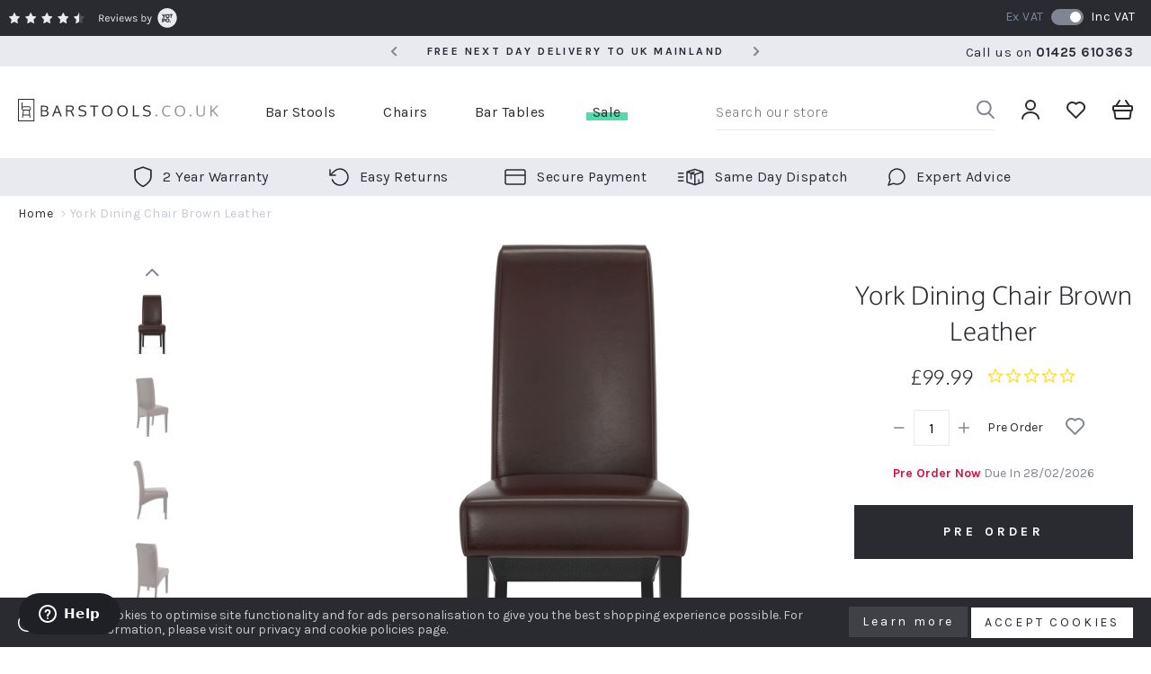

--- FILE ---
content_type: text/html; charset=UTF-8
request_url: https://www.barstools.co.uk/york-leather-dining-brown-walnut.html
body_size: 45390
content:
<!doctype html>
<html lang="en">
    <head prefix="og: http://ogp.me/ns# fb: http://ogp.me/ns/fb# product: http://ogp.me/ns/product#">
        <script>
    var LOCALE = 'en\u002DGB';
    var BASE_URL = 'https\u003A\u002F\u002Fwww.barstools.co.uk\u002F';
    var require = {
        'baseUrl': 'https\u003A\u002F\u002Fwww.barstools.co.uk\u002Fstatic\u002Fversion1767791441\u002Ffrontend\u002FMedialounge\u002Fbarstools\u002Fen_GB'
    };</script>        <meta charset="utf-8"/>
<meta name="title" content="York Dining Chair Brown Leather"/>
<meta name="description" content="The UK's biggest bar stool retailer, huge range of leather bar stools and contemporary bar stools and FREE UK delivery!"/>
<meta name="robots" content="INDEX,FOLLOW"/>
<meta name="viewport" content="width=device-width, initial-scale=1"/>
<title>York Dining Chair Brown Leather</title>
<link  rel="stylesheet" type="text/css"  media="all" href="https://www.barstools.co.uk/static/version1767791441/frontend/Medialounge/barstools/en_GB/Mageplaza_Blog/css/mpBlogIcon.css" />
<link  rel="stylesheet" type="text/css"  media="all" href="https://www.barstools.co.uk/static/version1767791441/frontend/Medialounge/barstools/en_GB/css/styles.css" />
<link  rel="stylesheet" type="text/css"  media="all" href="https://www.barstools.co.uk/static/version1767791441/frontend/Medialounge/barstools/en_GB/jquery/uppy/dist/uppy-custom.css" />
<link  rel="stylesheet" type="text/css"  media="all" href="https://www.barstools.co.uk/static/version1767791441/frontend/Medialounge/barstools/en_GB/Mageplaza_Core/css/owl.carousel.css" />
<link  rel="stylesheet" type="text/css"  media="all" href="https://www.barstools.co.uk/static/version1767791441/frontend/Medialounge/barstools/en_GB/Mageplaza_Core/css/owl.theme.css" />
<link  rel="stylesheet" type="text/css"  media="all" href="https://www.barstools.co.uk/static/version1767791441/frontend/Medialounge/barstools/en_GB/Mageplaza_BannerSlider/css/animate.min.css" />
<link  rel="stylesheet" type="text/css"  media="all" href="https://www.barstools.co.uk/static/version1767791441/frontend/Medialounge/barstools/en_GB/Mageplaza_BannerSlider/css/style.css" />
<link  rel="stylesheet" type="text/css"  media="all" href="https://www.barstools.co.uk/static/version1767791441/frontend/Medialounge/barstools/en_GB/StripeIntegration_Payments/css/wallets.css" />
<link  rel="stylesheet" type="text/css"  media="all" href="https://www.barstools.co.uk/static/version1767791441/frontend/Medialounge/barstools/en_GB/Amasty_LibSwiperJs/vendor/swiper/swiper.min.css" />
<link  rel="stylesheet" type="text/css"  media="print" href="https://www.barstools.co.uk/static/version1767791441/frontend/Medialounge/barstools/en_GB/css/print.css" />
<script  type="text/javascript"  src="https://www.barstools.co.uk/static/version1767791441/frontend/Medialounge/barstools/en_GB/requirejs/require.js"></script>
<script  type="text/javascript"  src="https://www.barstools.co.uk/static/version1767791441/frontend/Medialounge/barstools/en_GB/mage/requirejs/mixins.js"></script>
<script  type="text/javascript"  src="https://www.barstools.co.uk/static/version1767791441/frontend/Medialounge/barstools/en_GB/requirejs-config.js"></script>
<link  rel="canonical" href="https://www.barstools.co.uk/york-leather-dining-brown-walnut.html" />
<link  rel="icon" type="image/x-icon" href="https://www.barstools.co.uk/media/favicon/default/BS-Favicon.png" />
<link  rel="shortcut icon" type="image/x-icon" href="https://www.barstools.co.uk/media/favicon/default/BS-Favicon.png" />
<!-- Google tag (gtag.js) -->
<script async src="https://www.googletagmanager.com/gtag/js?id=G-QR3N607XXZ"></script>
<script>
  window.dataLayer = window.dataLayer || [];
  function gtag(){dataLayer.push(arguments);}
  gtag('js', new Date());
  gtag('config', 'G-QR3N607XXZ');
</script>

<meta name="facebook-domain-verification" content="vbcfm25jtnwwhn49njqfs4mjfxf0v3" />

<!-- Google tag (gtag.js) -->
<script async src=https://www.googletagmanager.com/gtag/js?id=AW-1020394765></script>
<script>
  window.dataLayer = window.dataLayer || [];
  function gtag(){dataLayer.push(arguments);}
  gtag('js', new Date());
  gtag('config', 'AW-1020394765' , {'allow_enhanced_conversions':true});
</script>
            <script>
        require([
            'jquery'
        ], function ($) {

            function trackAddToCart(content_ids, content_name, content_category, value, eventId) {
                fbq('set', 'agent', 'magento2-0.0.0-1.4.6', '896778107736595');
                fbq('track', 'AddToCart', {
                        source: "magento2",
                        pluginVersion: "1.4.6",
                        content_type: "product",
                        currency: "GBP",
                        content_ids: content_ids,
                        content_name: content_name,
                        content_category: content_category,
                        value: value
                    },
                    {
                        eventID: eventId
                    }
                );
            }

            var product_info_url = 'https://www.barstools.co.uk/fbe/Pixel/ProductInfoForAddToCart';

            $(document).on('ajax:addToCart', function (event, data) {
                var product_sku = data.sku;
                var form_key = jQuery("[name='form_key']").val();
                $.ajax({
                    url: product_info_url,
                    data: {
                        product_sku: product_sku,
                        form_key: form_key
                    },
                    type: 'post',
                    dataType: 'json',
                    success: function (res) {
                        trackAddToCart(
                            [res.id],
                            res.name,
                            res.content_category,
                            res.value,
                            res.event_id
                        );
                    }
                });
            });
        });
    </script>
    <!-- Meta Business Extension for Magento 2 -->
<!-- Meta Pixel Code -->
<script>
!function(f,b,e,v,n,t,s){if(f.fbq)return;n=f.fbq=function(){n.callMethod?
n.callMethod.apply(n,arguments):n.queue.push(arguments)};if(!f._fbq)f._fbq=n;
n.push=n;n.loaded=!0;n.version='2.0';n.queue=[];t=b.createElement(e);t.async=!0;
t.src=v;s=b.getElementsByTagName(e)[0];s.parentNode.insertBefore(t,s)}(window,
document,'script','//connect.facebook.net/en_US/fbevents.js');
    fbq(
  'init',
  '896778107736595',
    {},
  {agent: 'magento2-0.0.0-1.4.6' }
);
fbq('track', 'PageView', {
  source: "magento2",
  pluginVersion: "1.4.6"
});
</script>
<noscript>
    <img loading=lazy height="1" width="1" style="display:none"
     src="https://www.facebook.com/tr?id=896778107736595&ev=PageView&noscript=1&a=magento2-0.0.0-1.4.6" />
        </noscript>
<!-- End Meta Pixel Code -->
    <script type="text/x-magento-init">
        {
            "*": {
                "Magento_PageCache/js/form-key-provider": {
                    "isPaginationCacheEnabled":
                        0                }
            }
        }
    </script>
<!-- Google Analytics -->
<script>
(function(i,s,o,g,r,a,m){i['GoogleAnalyticsObject']=r;i[r]=i[r]||function(){
(i[r].q=i[r].q||[]).push(arguments)},i[r].l=1*new Date();a=s.createElement(o),
m=s.getElementsByTagName(o)[0];a.async=1;a.src=g;m.parentNode.insertBefore(a,m)
})(window,document,'script','https://www.google-analytics.com/analytics.js','ga');

ga('create', 'UA-67263491-1', 'auto');

</script>
<!-- End Google Analytics --><!-- Google Enhanced Analytics -->
<script>
ga('require', 'ec');
</script>
<!-- End Google Enhanced Analytics --><script type="text/javascript" nonce="c2U3M3EwczVoaTlocjFsZ3o0a2p4MXBqeTZlOXVxY3I=">
    require([
        "jquery",
        "scTrackingData",
        "mage/url",
        "mage/translate",
    ], function($, Tracking, url) {
        let tracking = Tracking();
        let scUpdating = false, scClicked = false;
        let consentModeConfig = [];
        let defaultConsentSent = false;
        window.dataLayer = window.dataLayer || [];
        function gtag(){dataLayer.push(arguments);}

        $(document).on("scommerceCookieSaved", function () {
            sendConsentData();
        });
        sendConsentData();

        function getCookie(name) {
            let cookieArr = document.cookie.split(";");

            for(let i = 0; i < cookieArr.length; i++) {
                let cookiePair = cookieArr[i].split("=");

                if(name == cookiePair[0].trim()) {
                    return decodeURIComponent(cookiePair[1]);
                }
            }

            return null;
        }

        function sendConsentData() {
                    }

        function _gaAddToCart($) {
            if (scClicked === false) return;
            if (scUpdating === true) return;
            scUpdating = true;
            $.ajax({
                url: url.build('sctracking/index/addtocart'),
                type: 'get',
                dataType: 'json',
                success: function(product) {
                    if (product == null) return;
                    for (let i = 0; i < product.length; i++) {
                        product[i].list = tracking.getProductImpression(product[i].allSkus);
                    }
                    tracking.setAddToCart(product);
                    $.ajax({
                        url: url.build('sctracking/index/unsaddtocart'),
                        type: 'GET',
                        data: {product},
                        dataType: 'json'
                    }).done(function(response) {
                    });
                }
            }).always(function() {
                scUpdating = false;
                scClicked = false;
            });
        }

        $(document).on('ajax:addToCart', function (e, data) {
            scClicked = true;
            _gaAddToCart($);
        });

        tracking.setPageType('product');
        tracking.setSendFullList('1');
        tracking.setSendDefaultList('1');
        tracking.setDefaultList('Default List');
        tracking.setCurrency('GBP');
        tracking.setData('isGuest', 1);

        
        
                $(document).on('ajax:addToWishlist', function (e, data) {
            var itemId = data.productId;
            $.ajax({
                url: url.build('sctracking/index/addtowishlist'),
                type: 'post',
                dataType: 'json',
                data: {itemId: itemId}
            }).done(function (product) {
                if (product == null) return;
                product.item.list = tracking.getProductImpression(product.item.allSkus);
                tracking.setAddToWishlist(product);
            });
        });
        
        $(document).on('click', 'a', function(e) {
            let href = $(this).attr('href');
            let product = tracking.findProductByUrl(href);
            if (product !== undefined && product != false) {
                tracking.setProductImpression(product.id, product.list);
                tracking.fire('item_click', product);
            }
        });

        let promotions = [];
        let intCtr = 0;
        $(document).ready(function () {
            $('a[data-promotion]').each(function () {
                if ($(this).data("id") != undefined) {
                    $(this).addClass('sc-in-view-promo' + $(this).data("id"));
                }
            })
        });

        $(window).bind("scroll load", function () {
            $('a[data-promotion]').each(function () {
                selector = 'sc-in-view-promo' + $(this).data("id");
                promoEl = $('.' + selector);
                if (promoEl.isInViewport() && !promoEl.hasClass('sc-promo-sent')) {
                    promotions = [];
                    let id = $(this).data("id");
                    let name = $(this).data("name");
                    let creative = $(this).data("creative");
                    let position = $(this).data("position");
                    let slot = $(this).data("slot");
                    let promotion = {
                        'id': id,                         // Name or ID is required.
                        'name': name,
                        'creative': creative,
                        'position': position,
                        'slot': slot
                    };
                    promotions.push(promotion);
                    $(this).addClass('sc-promo-sent');
                    intCtr++;

                    $(this).click(function (e) {
                        promotion.href = $(this).attr('href');
                        tracking.fire('promo_click', promotion);
                    });

                    if (intCtr > 0) {
                        tracking.setPromotions(promotions);
                        intCtr = 0;
                    }
                }
            });
        });

        $.fn.isInViewport = function() {
            if ($(this).offset() != undefined) {
                var elementTop = $(this).offset().top;
                var elementBottom = elementTop + $(this).outerHeight();

                var viewportTop = $(window).scrollTop();
                var viewportBottom = viewportTop + $(window).height();

                return elementBottom > viewportTop && elementTop < viewportBottom;
            }
            return false;
        };

            });
</script>

<script type="text/javascript" nonce="c2U3M3EwczVoaTlocjFsZ3o0a2p4MXBqeTZlOXVxY3I=">
    require([
        "jquery",
        "scTrackingData"
    ], function($, Tracking) {
        let tracking = Tracking();
        tracking.setData('category_full', '');
        tracking.setData('category_plain', '');

        let data = {"name":"York Dining Chair Brown Leather","id":"YORK-DINING-CHAIR-BLACK-BROWN-LEATHER","price":"83.32","brand":"Barstools.co.uk","category":""};
        tracking.setProductData(data);
        let relatedData = [];
        tracking.setImpressionListData(relatedData);
        let upsellData = [];
        tracking.setImpressionListData(upsellData);

        tracking.fire('page_ready', tracking.getPageType()?.toLowerCase() || "product");
    });
</script>
<!-- Scommerce Mage Start Global Site Tag (gtag.js) -->
<script async src="https://www.googletagmanager.com/gtag/js?id=G-QR3N607XXZ"></script>
<!-- Scommerce Mage Global Site Tag -->
<script  nonce="c2U3M3EwczVoaTlocjFsZ3o0a2p4MXBqeTZlOXVxY3I=">
    window.dataLayer = window.dataLayer || [];
    require([
        'jquery',
        'scTrackingData',
        'remarketing',
        'mage/cookies',
    ], function($, Tracking, Remarketing) {
        let tracking = Tracking();
        let rData = {};

        tracking.subscribe('page_view', function (data) {
            // Page view implementation goes here
        });

        tracking.subscribe('page_ready', function (pageType) {
                        Remarketing.init(tracking, 0, 1);
                    });

        tracking.subscribe('promo_view', function (data) {
            let obj = {};
                        obj.promotions = data;
            
                            rData = Remarketing.init(tracking, 0, 1);
                                    obj.ecomm_pagetype = rData.ecomm_pagetype;
                
                let eventData = {};
                if (data instanceof Array) {
                    let result = [];
                    for (let i=0; i < data.length; i++) {
                        let promo = data[i];
                        result.push({
                            promotion_name: promo.name,
                            promotion_id: promo.id,
                            location_id: promo.position,
                            creative_name: promo.creative,
                            creative_slot: promo.slot
                        });
                    }
                    eventData.items = result;
                }
                gtag('event', 'view_promotion', eventData);

                    });

        tracking.subscribe('promo_click', function (data) {
            let obj = {};
            obj.items = [{
                'promotion_id': data.id,
                'promotion_name': data.name,
                'creative_name': data.creative,
                'location_id': data.position,
                'creative_slot': data.slot
            }];
            gtag('event', 'select_promotion', obj);
        });

        tracking.subscribe('view_list', function (data) {
                        eventData = {};
            eventData.items = convertItemList(tracking, data);
                                        rData = Remarketing.init(tracking, 0, 1);
                                eventData.ecomm_pagetype = rData.ecomm_pagetype;
                eventData.ecomm_prodid = rData.ecomm_prodid;
                            
            gtag('event', 'view_item_list', eventData);
        });

        tracking.subscribe('listing_scroll', function(data) {
            eventData = {
                items: convertItemList(tracking, data)
            };
                        rData = Remarketing.init(tracking, 0, 1);
                                eventData.ecomm_pagetype = rData.ecomm_pagetype;
                eventData.ecomm_prodid = rData.ecomm_prodid;
                            
            gtag('event', 'view_item_list', eventData);
        });

        tracking.subscribe('item_click', function (data) {
            let eventData = {};
                        eventData.content_type = "product";
            eventData.items = [
                {
                    'id': data.id,
                    'name': data.name,
                    "list_name": data.list,
                    'brand': data.brand,
                    'category': data.category,
                    "quantity": 1,
                    'price': data.price,
                    'list_position': 1
                }
            ];
                        let items = {
                'item_name': data.name,
                'item_id': data.id,
                'price': tracking.formatPrice(data.price, false),
                'item_brand': data.brand,
                'item_list_name': data.list,
                'item_list_id': tracking.getListId(data.list),
                'index': data.position,
                'affiliation': tracking.getData('affiliation'),
                'currency': tracking.getData('currency')
            }
            items = convertCatToGa4(items, data.category);
            eventData.items = [items];
            gtag('event', 'select_item', eventData);
        });

        
                let product = tracking.getProductData();
        let eventData = {};
        let item = {
            item_name: product.name,
            item_id: product.id,
            price: tracking.formatPrice(product.price, false),
            item_brand: product.brand,
            item_list_name: product.list,
            item_list_id: tracking.getListId(product.list),
            affiliation: tracking.getData('affiliation'),
            currency: tracking.getData('currency')
        };
        items = convertCatToGa4(item, product.category);
        eventData.items = items;
                            rData = Remarketing.init(tracking, 0, 1);
            eventData = {...eventData, ...rData};
                gtag('event', 'view_item', eventData);

        
        tracking.subscribe('add_to_cart', function (data) {
            var items = [], ecommProdid = [];
            let eventData = {};
            let currency = '';
            let totalValue = 0;
                        $.each(data, function (i, product) {
                if (product != undefined) {
                    var itemData = {
                        "id": product.id,
                        "name": product.name,
                        "brand": product.brand,
                        "category": product.category,
                        "variant": product.variant,
                        "quantity": product.qty,
                        "price": product.price,
                        "list_name": product.list,
                        "list_position": 1
                    };
                    currency = product.currency;
                    totalValue += product.price * product.qty;
                    ecommProdid.push(product.id);
                    items.push(itemData);
                }
            });
            eventData.items = items;
                                                            eventData.ecomm_prodid = ecommProdid;
                                        eventData.items = convertAddToCartItem(tracking, items);
            eventData.currency = currency;
            eventData.value = totalValue;
            gtag('event', 'add_to_cart', eventData);
        });

        tracking.subscribe('remove_from_cart', function (data) {
            let eventData = {};

                                                                        eventData.ecomm_prodid = data.id;
                        eventData.ecomm_totalvalue = data.price;
                                    
            if (eventData !== {}) {

                let items = {
                    item_name: data.name,
                    item_id: data.id,
                    price: tracking.formatPrice(data.price, false),
                    item_brand: data.brand,
                    quantity: data.qty,
                    item_list_name: data.list,
                    affiliation: tracking.getData('affiliation'),
                    index: 1
                };
                items = convertCatToGa4(items, data.category)
                eventData.items = [items];
                eventData.currency = tracking.getData('currency');
                eventData.value = items.price * items.quantity;
                gtag('event', 'remove_from_cart', eventData);

            }
                    });


        tracking.subscribe('view_cart', function(data) {
            gtag('event', 'view_cart',  {
                    'currency': tracking.getData('currency'),
                    'value': tracking.getData('total'),
                    'items': convertCheckoutItems(tracking, data)
            });
        });


        tracking.subscribe('add_to_wishlist', function(data) {
            gtag('event', 'add_to_wishlist', {
                'currency': tracking.getData('currency'),
                'value': tracking.formatPrice(data.value, false),
                'items': convertWishlistItems(tracking, data)
            });
        });


        tracking.subscribe('begin_checkout', function (data) {
            let eventData = {};
            eventData.items = convertCheckoutItems(tracking, data);
            eventData.currency = tracking.getData('currency');
            eventData.value = tracking.getData('total');
            gtag('event', 'begin_checkout', eventData);

        });

        tracking.subscribe('checkout_step', function (data) {
            var remarketingData = {
                "ids": []
            };
            var remarketingDataToPush = {};
            var items = data.products;
            items.forEach((item, index) => {
                items[index].list_name = item.list;
                items[index].list_position = index + 1;
                delete item.list;
                remarketingData.ids.push(item.id);
            });
            data.items = items;
            delete data.products;

                                        remarketingDataToPush.ecomm_prodid = remarketingData.ids;
            remarketingDataToPush.ecomm_pagetype = 'cart';
                                        data['value'] = tracking.getData('total');
            data['currency'] = tracking.getData('currency');
            data['checkout_step'] = data.step;
            data['checkout_option'] = data.option;
            delete data.step;
            delete data.option;
            data['coupon'] = tracking.getData('coupon');


            if (data.stepType == 'shipment') {

                eventData = {
                        'currency': tracking.getData('currency'),
                        'value': tracking.getData('total'),
                        'coupon': tracking.getData('coupon'),
                        'shipping_tier': data.checkout_option,
                        'items': convertPurchaseItems(tracking, data.items)
                };
                eventData = {...eventData, ...remarketingDataToPush};
                gtag('event', 'add_shipping_info', eventData);
            }
            if (data.stepType == 'payment') {
                eventData = {
                        'currency': tracking.getData('currency'),
                        'value': tracking.getData('total'),
                        'coupon': tracking.getData('coupon'),
                        'payment_type': data.checkout_option,
                        'items': convertPurchaseItems(tracking, data.items)
                };
                eventData = {...eventData, ...remarketingDataToPush};
                gtag('event', 'add_payment_info', eventData);
            }

        });

        tracking.subscribe('checkout_option', function (data) {

            if (data.stepType == 'shipment') {
                eventData = {
                        'currency': tracking.getData('currency'),
                        'value': tracking.getData('total'),
                        'coupon': tracking.getData('coupon'),
                        'shipping_tier': data.option,
                        'items': convertPurchaseItems(tracking, data.products)
                };
                gtag('event', 'add_shipping_info', eventData);
            }
            if (data.stepType == 'payment') {
                eventData = {
                        'currency': tracking.getData('currency'),
                        'value': tracking.getData('total'),
                        'coupon': tracking.getData('coupon'),
                        'payment_type': data.option,
                        'items': convertPurchaseItems(tracking, data.products)
                };
                gtag('event', 'add_payment_info', eventData);
            }

        });

        
        tracking.startEvents();
    });
	window.dataLayer = window.dataLayer || [];
	function gtag(){dataLayer.push(arguments)};
	gtag('js', new Date());

        gtag('config', 'G-QR3N607XXZ', );
        gtag('config', 'AW-1020394765', );
        gtag('config', 'UA-67263491-1', );
    function convertPromotions(trackingData, data) {
        if (data instanceof Array) {
            let result = [];
            for (let i=0; i < data.length; i++) {
                let promo = data[i];
                result.push({
                    item_name: promo.name,
                    item_id: promo.id,
                    index: promo.position,
                    creative_name: promo.creative
                });
            }
            return result;
        }
        return [];
    }
    function convertItemList(trackingData, data) {
        let impr = [];
        for (let i = 0; i < data.length; i++) {
            let product = data[i];
            impr.push({
                item_id: product.id,
                item_name: product.name,
                price: trackingData.formatPrice(product.price, false),
                item_brand: product.brand,
                item_list_name: product.list,
                item_list_id: trackingData.getListId(product.list),
                index: product.position,
                quantity: 1,
                affiliation: trackingData.getData('affiliation'),
                currency: trackingData.getData('currency')
            });
            let categories = product.category.split('->');
            impr[i]['item_category'] = categories[0];
            for (let j = 1; j < categories.length; j++) {
                key = 'item_category' + (j + 1);
                impr[i][key] = categories[j];
            }
        }
        return impr;
    }
    function convertAddToCartItem(trackingData, data) {
        let prods = [];
        for (let i = 0; i < data.length; i++) {
            prods.push({
                item_name: data[i].name,
                item_id: data[i].id,
                price: trackingData.formatPrice(data[i].price, false),
                item_brand: data[i].brand,
                quantity: data[i].quantity,
                item_list_name: data[i].list,
                item_list_id: trackingData.getListId(data[i].list),
                affiliation: trackingData.getData('affiliation'),
                currency: trackingData.getData('currency')
            });
            let categories = data[i].category.split('->');
            prods[i]['item_category'] = categories[0];
            for (let j = 1; j < categories.length; j++) {
                key = 'item_category' + (j + 1);
                prods[i][key] = categories[j];
            }
        }
        return prods;
    }
    function convertCheckoutItems(trackingData, data) {
        let prods = [];
        for (let i = 0; i < data.length; i++) {
            prods.push({
                item_name: data[i].name,
                item_id: data[i].id,
                price: trackingData.formatPrice(data[i].price, false),
                item_brand: data[i].brand,
                item_category: data[i].category,
                quantity: data[i].quantity,
                item_list_name: data[i].list,
                item_list_id: trackingData.getListId(data[i].list),
                affiliation: trackingData.getData('affiliation'),
                currency: trackingData.getData('currency')
            });
            let categories = data[i].category.split('->');
            prods[i]['item_category'] = categories[0];
            for (let j = 1; j < categories.length; j++) {
                key = 'item_category' + (j + 1);
                prods[i][key] = categories[j];
            }
        }
        return prods;
    }
    function convertPurchaseItems(trackingData, data) {
        let prods = [];
        for (let i = 0; i < data.length; i++) {
            prods.push({
                item_name: data[i].name,
                item_id: data[i].id,
                price: trackingData.formatPrice(data[i].price, false),
                item_brand: data[i].brand,
                item_list_name: data[i].list,
                item_list_id: trackingData.getListId(data[i].list),
                quantity: data[i].quantity,
                affiliation: trackingData.getData('affiliation'),
                currency: trackingData.getData('currency'),
                index: i + 1
            });
            let categories = data[i].category.split('->');
            prods[i]['item_category'] = categories[0];
            for (let j = 1; j < categories.length; j++) {
                key = 'item_category' + (j + 1);
                prods[i][key] = categories[j];
            }
        }
        return prods;
    }
    function convertWishlistItems(trackingData, data) {
        data = data.item;
        let prods = [];
        prods.push({
            item_name: data.name,
            item_id: data.id,
            price: trackingData.formatPrice(data.price, false),
            item_brand: data.brand,
            item_category: data.category,
            item_list_name: data.list,
            item_list_id: trackingData.getListId(data.list),
            quantity: data.quantity,
            affiliation: trackingData.getData('affiliation'),
            currency: trackingData.getData('currency'),
            index: 1
        });
        let categories = data.category.split('->');
        prods[0]['item_category'] = categories[0];
        for (let j = 1; j < categories.length; j++) {
            key = 'item_category' + (j + 1);
            prods[0][key] = categories[j];
        }
        return prods;
    }
    function convertCatToGa4 (item, cats) {
        let categories = cats.split('->');
        item['item_category'] = categories[0];
        for (let j = 1; j < categories.length; j++) {
            key = 'item_category' + (j + 1);
            item[key] = categories[j];
        }
        return item;
    }
</script>
<link rel="preconnect" href="https://staticw2.yotpo.com">
<link rel="preconnect" href="https://fonts.gstatic.com">
<script>
    !function(f,b,e,v,n,t,s){if(f.fbq)return;n=f.fbq=function()
    {n.callMethod? n.callMethod.apply(n,arguments):n.queue.push(arguments)}

    ;if(!f._fbq)f._fbq=n;
        n.push=n;n.loaded=!0;n.version='2.0';n.queue=[];t=b.createElement(e);t.async=!0;
        t.src=v;s=b.getElementsByTagName(e)[0];s.parentNode.insertBefore(t,s)}(window,
        document,'script','//web.archive.org/web/20221221114737/https://connect.facebook.net/en_US/fbevents.js');
    fbq(
        'init',
        '896778107736595',
        {},

        {agent: 'magento2-0.0.0-1.4.5' }

    );
    fbq('track', 'PageView',
        {   source: "magento2",   pluginVersion: "1.4.5" }

    );
</script>
<noscript>
    <img loading="lazy" height="1" width="1" style="display:none" src="https://web.archive.org/web/20221221114737im_/https://www.facebook.com/tr?id=896778107736595&amp;ev=PageView&amp;noscript=1&amp;a=magento2-0.0.0-1.4.5"/>
</noscript>

<meta property="og:type" content="product" />
<meta property="og:title"
      content="York&#x20;Dining&#x20;Chair&#x20;Brown&#x20;Leather" />
<meta property="og:image"
      content="https://www.barstools.co.uk/media/catalog/product/cache/9d3243970d8e1e36cb80eb04ce7c44c8/y/o/yorkchair_mattblack_brownbonded_front_1.png" />
<meta property="og:description"
      content="York&#x20;Leather&#x20;Dining&#x20;Chair&#x20;Brown&#x20;&amp;&#x20;Walnut" />
<meta property="og:url" content="https://www.barstools.co.uk/york-leather-dining-brown-walnut.html" />
    <meta property="product:price:amount" content="99.99"/>
    <meta property="product:price:currency"
      content="GBP"/>
    </head>
    <body data-container="body"
          data-mage-init='{"loaderAjax": {}, "loader": { "icon": "https://www.barstools.co.uk/static/version1767791441/frontend/Medialounge/barstools/en_GB/images/loader-2.gif"}}'
        id="html-body" itemtype="http://schema.org/Product" itemscope="itemscope" class="catalog-product-view product-york-leather-dining-brown-walnut page-layout-1column">
        
<script type="text/x-magento-init">
    {
        "*": {
            "Magento_PageBuilder/js/widget-initializer": {
                "config": {"[data-content-type=\"slider\"][data-appearance=\"default\"]":{"Magento_PageBuilder\/js\/content-type\/slider\/appearance\/default\/widget":false},"[data-content-type=\"map\"]":{"Magento_PageBuilder\/js\/content-type\/map\/appearance\/default\/widget":false},"[data-content-type=\"row\"]":{"Magento_PageBuilder\/js\/content-type\/row\/appearance\/default\/widget":false},"[data-content-type=\"tabs\"]":{"Magento_PageBuilder\/js\/content-type\/tabs\/appearance\/default\/widget":false},"[data-content-type=\"slide\"]":{"Magento_PageBuilder\/js\/content-type\/slide\/appearance\/default\/widget":{"buttonSelector":".pagebuilder-slide-button","showOverlay":"hover","dataRole":"slide"}},"[data-content-type=\"banner\"]":{"Magento_PageBuilder\/js\/content-type\/banner\/appearance\/default\/widget":{"buttonSelector":".pagebuilder-banner-button","showOverlay":"hover","dataRole":"banner"}},"[data-content-type=\"buttons\"]":{"Magento_PageBuilder\/js\/content-type\/buttons\/appearance\/inline\/widget":false},"[data-content-type=\"products\"][data-appearance=\"carousel\"]":{"Magento_PageBuilder\/js\/content-type\/products\/appearance\/carousel\/widget":false}},
                "breakpoints": {"desktop":{"label":"Desktop","stage":true,"default":true,"class":"desktop-switcher","icon":"Magento_PageBuilder::css\/images\/switcher\/switcher-desktop.svg","conditions":{"min-width":"1024px"},"options":{"products":{"default":{"slidesToShow":"5"}}}},"tablet":{"conditions":{"max-width":"1024px","min-width":"768px"},"options":{"products":{"default":{"slidesToShow":"4"},"continuous":{"slidesToShow":"3"}}}},"mobile":{"label":"Mobile","stage":true,"class":"mobile-switcher","icon":"Magento_PageBuilder::css\/images\/switcher\/switcher-mobile.svg","media":"only screen and (max-width: 768px)","conditions":{"max-width":"768px","min-width":"640px"},"options":{"products":{"default":{"slidesToShow":"3"}}}},"mobile-small":{"conditions":{"max-width":"640px"},"options":{"products":{"default":{"slidesToShow":"2"},"continuous":{"slidesToShow":"1"}}}}}            }
        }
    }
</script>

<div class="cookie-status-message" id="cookie-status">
    The store will not work correctly when cookies are disabled.</div>
<script type="text&#x2F;javascript">document.querySelector("#cookie-status").style.display = "none";</script>
<script type="text/x-magento-init">
    {
        "*": {
            "cookieStatus": {}
        }
    }
</script>

<script type="text/x-magento-init">
    {
        "*": {
            "mage/cookies": {
                "expires": null,
                "path": "\u002F",
                "domain": ".barstools.co.uk",
                "secure": true,
                "lifetime": "3600"
            }
        }
    }
</script>
    <noscript>
        <div class="message global noscript">
            <div class="content">
                <p>
                    <strong>JavaScript seems to be disabled in your browser.</strong>
                    <span>
                        For the best experience on our site, be sure to turn on Javascript in your browser.                    </span>
                </p>
            </div>
        </div>
    </noscript>
    <div role="alertdialog"
         tabindex="-1"
         class="message global cookie"
         id="notice-cookie-block"
         style="display: none;">
        <div role="document" class="content" tabindex="0">            
            <svg width="20" height="20" viewBox="0 0 20 20" fill="none" xmlns="http://www.w3.org/2000/svg">
                <path d="M19.4037 12.3885C19.2496 12.1992 19.0084 12.1034 18.7666 12.1355C18.6722 12.1487 18.5771 12.1561 18.4818 12.158C18.0759 12.1575 17.6868 11.9961 17.3999 11.7094C17.1129 11.4224 16.9513 11.0335 16.9508 10.6277C16.9473 10.4571 16.9775 10.2877 17.0403 10.1291C17.1842 9.78297 17.0358 9.38468 16.7007 9.21687C15.8812 8.80157 15.196 8.16234 14.7245 7.37373C14.253 6.58487 14.0147 5.67877 14.0369 4.76016C14.0791 4.52325 13.9993 4.28091 13.8245 4.11549C13.6499 3.95008 13.4038 3.8833 13.1694 3.93804C12.9698 3.98382 12.7655 4.00624 12.5604 4.00506C11.8436 4.00459 11.1562 3.71954 10.6491 3.2127C10.1422 2.70585 9.85696 2.01845 9.85599 1.3016C9.85293 1.15884 9.86614 1.01655 9.89517 0.876868C9.94637 0.654353 9.88879 0.420747 9.74014 0.247547C9.58865 0.0771813 9.36684 -0.0136657 9.13937 0.00167169C6.9928 0.190679 4.96445 1.06683 3.35515 2.50005C1.74609 3.93333 0.641785 5.84721 0.206431 7.95771C-0.228687 10.0682 0.0280426 12.2627 0.938867 14.2159C1.84944 16.1687 3.36578 17.7762 5.2622 18.799C7.15886 19.8222 9.33473 20.2063 11.4666 19.8946C13.599 19.5832 15.5738 18.5923 17.0984 17.0694C18.2239 15.9507 19.0602 14.5748 19.5345 13.0604C19.6081 12.8286 19.5588 12.5754 19.4033 12.3886L19.4037 12.3885ZM16.0874 16.058C14.1575 17.9853 11.4267 18.8813 8.72986 18.4724C6.03299 18.0635 3.69082 16.398 2.41913 13.9853C1.14702 11.5723 1.09676 8.69895 2.28322 6.24291C3.46967 3.787 5.75191 2.04039 8.43266 1.53708C8.49142 2.60315 8.96122 3.60482 9.74319 4.33188C10.5252 5.05863 11.5585 5.45412 12.626 5.43503C12.7905 7.39898 13.8747 9.16916 15.5496 10.2082C15.445 10.9463 15.6223 11.6966 16.0461 12.3101C16.4696 12.9234 17.1089 13.3548 17.8363 13.518C17.4154 14.4657 16.8224 15.3269 16.0874 16.0582L16.0874 16.058ZM6.09611 8.93417C5.83797 8.93417 5.59067 8.83176 5.40802 8.64912C5.22562 8.46672 5.12297 8.21919 5.12297 7.96127C5.12297 7.70312 5.22561 7.45559 5.40802 7.27317C5.59065 7.09053 5.83794 6.98812 6.09611 6.98812C6.35426 6.98812 6.60179 7.09053 6.78421 7.27317C6.96661 7.45557 7.06926 7.7031 7.06926 7.96102C7.06926 8.21917 6.96662 8.4667 6.78421 8.64936C6.60181 8.83176 6.35428 8.93417 6.09611 8.93417ZM11.6271 10.4193C11.6271 10.6886 11.465 10.9314 11.2161 11.0345C10.9673 11.1376 10.6809 11.0805 10.4904 10.8901C10.3 10.6997 10.2431 10.4135 10.3463 10.1645C10.4491 9.9158 10.692 9.75369 10.9612 9.75369C11.138 9.75369 11.3074 9.82377 11.4322 9.9486C11.557 10.0734 11.6271 10.2428 11.6271 10.4193ZM8.14476 13.6459C8.14476 13.9312 8.0315 14.2047 7.82975 14.4064C7.628 14.608 7.35451 14.7215 7.06922 14.7215C6.78394 14.7215 6.51046 14.608 6.3087 14.4064C6.10695 14.2047 5.99369 13.9312 5.99369 13.6459C5.99369 13.3606 6.10695 13.0872 6.3087 12.8854C6.51045 12.6836 6.78393 12.5704 7.06922 12.5704C7.35451 12.5704 7.62799 12.6837 7.82975 12.8854C8.03126 13.0871 8.14476 13.3606 8.14476 13.6459ZM13.4707 14.7215C13.4707 14.9659 13.3738 15.2002 13.2008 15.3732C13.0281 15.5462 12.7935 15.6432 12.5491 15.6432C12.3046 15.6432 12.07 15.5462 11.8971 15.3732C11.7244 15.2002 11.6271 14.9659 11.6271 14.7215C11.6271 14.4768 11.7244 14.2425 11.8971 14.0695C12.07 13.8965 12.3046 13.7996 12.5491 13.7996C12.7935 13.7996 13.0281 13.8965 13.2008 14.0695C13.3738 14.2425 13.4707 14.4768 13.4707 14.7215ZM14.1367 1.61048C14.1367 1.33889 14.2445 1.07838 14.4366 0.886322C14.6286 0.694245 14.8891 0.586171 15.161 0.586171C15.4326 0.586171 15.6931 0.694245 15.8851 0.886322C16.0772 1.0784 16.185 1.3389 16.185 1.61048C16.185 1.88206 16.0772 2.14258 15.8851 2.33464C15.6931 2.5267 15.4325 2.63479 15.161 2.63479C14.8891 2.63479 14.6286 2.52672 14.4366 2.33464C14.2445 2.14257 14.1367 1.88206 14.1367 1.61048ZM18.8538 8.31953C19.1023 8.31953 19.3265 8.46913 19.4216 8.69872C19.5167 8.92832 19.464 9.19283 19.2885 9.36864C19.1127 9.54443 18.8484 9.59705 18.6186 9.50172C18.389 9.40663 18.2392 9.1827 18.2392 8.93399C18.2392 8.77117 18.304 8.61473 18.4192 8.49958C18.5343 8.38419 18.6908 8.31953 18.8538 8.31953ZM17.5423 4.12003C17.5423 3.84041 17.7108 3.58816 17.9692 3.48128C18.2276 3.37439 18.5249 3.43338 18.7227 3.63112C18.9204 3.82886 18.9794 4.12618 18.8725 4.38458C18.7654 4.64296 18.5134 4.81144 18.2338 4.81144C18.0504 4.81144 17.8744 4.73853 17.7448 4.60898C17.6153 4.4792 17.5423 4.30338 17.5423 4.12003Z" fill="white"/>
            </svg>

            <p>                
                We use cookies to optimise site functionality and for ads personalisation to give you the best shopping experience possible. For more information, please visit our privacy and cookie policies page.                
            </p>
                    
            <div class="actions">
                <a class="action primary" href="/privacy-policy">Learn more</a>
                <button id="btn-cookie-allow" class="action allow secondary">
                    <span>Accept Cookies</span>
                </button>
            </div>
        </div>
    </div>
    <script type="text/x-magento-init">
        {
            "#notice-cookie-block": {
                "cookieNotices": {
                    "cookieAllowButtonSelector": "#btn-cookie-allow",
                    "cookieName": "user_allowed_save_cookie",
                    "cookieValue": {"1":1},
                    "cookieLifetime": 31536000,
                    "noCookiesUrl": "https\u003A\u002F\u002Fwww.barstools.co.uk\u002Fcookie\u002Findex\u002FnoCookies\u002F"
                }
            }
        }
    </script>

<script>
    window.cookiesConfig = window.cookiesConfig || {};
    window.cookiesConfig.secure = true;
</script><script>    require.config({
        map: {
            '*': {
                wysiwygAdapter: 'mage/adminhtml/wysiwyg/tiny_mce/tinymceAdapter'
            }
        }
    });</script><script>    require.config({
        paths: {
            googleMaps: 'https\u003A\u002F\u002Fmaps.googleapis.com\u002Fmaps\u002Fapi\u002Fjs\u003Fv\u003D3.53\u0026key\u003D'
        },
        config: {
            'Magento_PageBuilder/js/utils/map': {
                style: '',
            },
            'Magento_PageBuilder/js/content-type/map/preview': {
                apiKey: '',
                apiKeyErrorMessage: 'You\u0020must\u0020provide\u0020a\u0020valid\u0020\u003Ca\u0020href\u003D\u0027https\u003A\u002F\u002Fwww.barstools.co.uk\u002Fadminhtml\u002Fsystem_config\u002Fedit\u002Fsection\u002Fcms\u002F\u0023cms_pagebuilder\u0027\u0020target\u003D\u0027_blank\u0027\u003EGoogle\u0020Maps\u0020API\u0020key\u003C\u002Fa\u003E\u0020to\u0020use\u0020a\u0020map.'
            },
            'Magento_PageBuilder/js/form/element/map': {
                apiKey: '',
                apiKeyErrorMessage: 'You\u0020must\u0020provide\u0020a\u0020valid\u0020\u003Ca\u0020href\u003D\u0027https\u003A\u002F\u002Fwww.barstools.co.uk\u002Fadminhtml\u002Fsystem_config\u002Fedit\u002Fsection\u002Fcms\u002F\u0023cms_pagebuilder\u0027\u0020target\u003D\u0027_blank\u0027\u003EGoogle\u0020Maps\u0020API\u0020key\u003C\u002Fa\u003E\u0020to\u0020use\u0020a\u0020map.'
            },
        }
    });</script><script>
    require.config({
        shim: {
            'Magento_PageBuilder/js/utils/map': {
                deps: ['googleMaps']
            }
        }
    });</script>
    <script type="text/x-magento-init">
        {
            "*": {
                "Amasty_InvisibleCaptcha/js/action/am-recaptcha-configure": {
                    "formsToProtect": "form\u005Baction\u002A\u003D\u0022outofstock\u002Falerts\u002Fadd\u0022\u005D,form\u005Baction\u002A\u003D\u0022mlcustomer\u002Fcms\u002Ftrade\u0022\u005D,form\u005Baction\u002A\u003D\u0022customer\u002Faccount\u002Fcreatepost\u0022\u005D,form\u005Baction\u002A\u003D\u0022customer\u002Faccount\u002FloginPost\u0022\u005D,form\u005Baction\u002A\u003D\u0022customer\u002Faccount\u002Fforgotpasswordpost\u0022\u005D,form\u005Baction\u002A\u003D\u0022customer\u002Faccount\u002Fresetpasswordpost\u0022\u005D,form\u005Baction\u002A\u003D\u0022newsletter\u002Fsubscriber\u002Fnew\u0022\u005D,form\u005Baction\u002A\u003D\u0022contact\u002Findex\u002Fpost\u0022\u005D,form\u005Baction\u002A\u003D\u0022review\u002Fproduct\u002Fpost\u0022\u005D",
                    "isEnabledOnPayments": "",
                    "checkoutRecaptchaValidateUrl": "https://www.barstools.co.uk/amcapthca/checkout/validate/",
                    "invisibleCaptchaCustomForm": "-1",
                    "recaptchaConfig": {
                        "lang": "hl\u003Den",
                        "theme": "light",
                        "badge": "bottomright",
                        "sitekey": "6LchOy4gAAAAAAvUd-Pc5TjDCyrJQd_4t3WpWILL",
                        "size": "invisible",
                        "isInvisible": true,
                        "recaptchaVersion": 3                    },
                    "reCaptchaErrorMessage": "Prove you are not a robot"
                 }
            }
        }
    </script>

            <script>
            // Fix to prevent 'no reCaptcha Token' error while slow site loading.
            // Submit button should catch am-captcha.js initialization8 first
            (function () {
                if (document.readyState === 'loading') {
                    document.addEventListener('DOMContentLoaded', onReadyStateListener);
                } else {
                    onReadyState();
                }

                function onReadyStateListener() {
                    onReadyState();
                }

                function onReadyState (formsOnPage) {
                    if (typeof formsOnPage === 'undefined') {
                        let formsToProtect = "form\u005Baction\u002A\u003D\u0022outofstock\u002Falerts\u002Fadd\u0022\u005D,form\u005Baction\u002A\u003D\u0022mlcustomer\u002Fcms\u002Ftrade\u0022\u005D,form\u005Baction\u002A\u003D\u0022customer\u002Faccount\u002Fcreatepost\u0022\u005D,form\u005Baction\u002A\u003D\u0022customer\u002Faccount\u002FloginPost\u0022\u005D,form\u005Baction\u002A\u003D\u0022customer\u002Faccount\u002Fforgotpasswordpost\u0022\u005D,form\u005Baction\u002A\u003D\u0022customer\u002Faccount\u002Fresetpasswordpost\u0022\u005D,form\u005Baction\u002A\u003D\u0022newsletter\u002Fsubscriber\u002Fnew\u0022\u005D,form\u005Baction\u002A\u003D\u0022contact\u002Findex\u002Fpost\u0022\u005D,form\u005Baction\u002A\u003D\u0022review\u002Fproduct\u002Fpost\u0022\u005D";
                        let forms = formsToProtect.split(',');

                        formsOnPage = [];
                        forms.forEach(form => {
                            let existingForm = form ? document.querySelectorAll(form) : [];

                            if (existingForm.length) {
                                formsOnPage.push(existingForm);
                            }
                        })
                    }

                    formsOnPage.forEach(form => {
                        let submit = form[0].querySelector('[type="submit"]');
                        if (submit) {
                            let isAlreadyDisabled = submit.getAttribute('disabled');

                            if (!isAlreadyDisabled) {
                                submit.setAttribute('disabled', true);
                                submit.setAttribute('am-captcha-protect', true);
                            }
                        }
                    })
                }

                                window.addEventListener('amform-elements-rendered', function (event) {
                    onReadyState([event.detail.form]);
                });
                window.addEventListener('am-recaptcha-submit-event', function (event) {
                    onReadyState([event.detail.form]);
                });
                            })();
        </script>
        <script nonce="N2s0eDhuemZlcjFua2R4MnRjd3oyN2Z5Znd4OThhN2I=">
        require([
                'jquery',
                'Mirasvit_SearchAutocomplete/js/autocomplete',
                'Mirasvit_SearchAutocomplete/js/typeahead'
            ], function ($, autocomplete, typeahead) {
                const selector = 'input#search, input#mobile_search, .minisearch input[type="text"]';

                $(document).ready(function () {
                    $('#search_mini_form').prop("minSearchLength", 10000);

                    const $input = $(selector);

                    $input.each(function (index, searchInput) {
                                                new autocomplete($(searchInput)).init({"query":"","priceFormat":{"pattern":"\u00a3%s","precision":2,"requiredPrecision":2,"decimalSymbol":".","groupSymbol":",","groupLength":3,"integerRequired":false},"minSearchLength":3,"url":"https:\/\/www.barstools.co.uk\/searchautocomplete\/ajax\/suggest\/","storeId":"1","delay":0,"isAjaxCartButton":false,"isShowCartButton":false,"isShowImage":true,"isShowPrice":true,"isShowSku":false,"isShowRating":false,"isShowDescription":false,"isShowStockStatus":false,"isShowAdditionalAttributes":false,"isKeepLastSearchRequest":false,"layout":"1column","popularTitle":"Popular Suggestions","popularSearches":[],"isTypeaheadEnabled":false,"typeaheadUrl":"https:\/\/www.barstools.co.uk\/searchautocomplete\/ajax\/typeahead\/","minSuggestLength":2,"currency":"GBP","limit":null,"customerGroupId":0,"filterPosition":"","availableOrders":{"_score":"Relevance","revenue":"Revenue","bestsellers":"Most Popular","price_desc":"Price H - L","price_asc":"Price L - H","new":"Latest Items","name.sort_name":"Product Name"},"defaultOrder":"_score","localStorageFields":{"prevRequestField":"mstLatestRequest","isRestorePrevRequestFlag":"mstIsRestorePrevRequest","isRefererAutocompleteFlag":"mstIsRefererAutocomplete"}});
                    });
                });
            }
        );
    </script>

    <script id="searchAutocompletePlaceholder" type="text/x-custom-template">
    <div class="mst-searchautocomplete__autocomplete">
        <div class="mst-searchautocomplete__spinner">
            <div class="spinner-item spinner-item-1"></div>
            <div class="spinner-item spinner-item-2"></div>
            <div class="spinner-item spinner-item-3"></div>
            <div class="spinner-item spinner-item-4"></div>
        </div>

        <div class="mst-searchautocomplete__close">&times;</div>
    </div>
</script>

<script id="searchAutocompleteWrapper" type="text/x-custom-template">
    <div class="mst-searchautocomplete__wrapper">
        <div class="mst-searchautocomplete__results" data-bind="{
            visible: result().noResults == false,
            css: {
                __all: result().urlAll && result().totalItems > 0
            }
        }">
            <div data-bind="foreach: { data: result().indexes, as: 'index' }">
                <div data-bind="visible: index.totalItems, attr: {class: 'mst-searchautocomplete__index ' + index.identifier}">
                    <div class="mst-searchautocomplete__index-title">
                        <span data-bind="text: index.title"></span>
                        <span data-bind="visible: index.isShowTotals">
                            (<span data-bind="text: index.totalItems"></span>)
                        </span>
                    </div>

                    <div class="mst-searchautocomplete__empty-result" data-bind="visible: index.isMisspell == true">
                        <span data-bind="text: index.textMisspell"></span>
                        <span data-bind="text: index.textCorrected"></span>
                    </div>

                    <ul data-bind="foreach: { data: index.items, as: 'item' }" aria-label="Search Autocomplete Result">
                        <li data-bind="
                            template: { name: index.identifier, data: item },
                            attr: {class: 'mst-searchautocomplete__item ' + index.identifier},
                            event: { mouseover: $parents[1].onMouseOver, mouseout: $parents[1].onMouseOut, mousedown: $parents[1].onClick },
                            css: {_active: $data.isActive}">
                        </li>
                    </ul>
                </div>
            </div>

            <div class="mst-searchautocomplete__show-all" data-bind="visible: result().urlAll && result().totalItems > 0">
                <a data-bind="attr: { href: result().urlAll }">
                    <span data-bind="text: result().textAll"></span>
                </a>
            </div>
        </div>

        <div class="mst-searchautocomplete__empty-result" data-bind="visible: result().noResults == true && !loading()">
            <span data-bind="text: result().textEmpty"></span>
        </div>
    </div>
</script>

<script id="popular" type="text/x-custom-template">
    <a class="title" data-bind="text: query"></a>
</script>

<script id="magento_search_query" type="text/x-custom-template">
    <a class="title" data-bind="text: query_text, attr: {href: url}, highlight"></a> <span class="num_results" data-bind="text: num_results"></span>
</script>

<script id="magento_catalog_product" type="text/x-custom-template">
    <!-- ko if: (imageUrl && $parents[2].config.isShowImage) -->
    <a rel="noreferrer" data-bind="attr: {href: url}">
        <div class="mst-product-image-wrapper"><img loading=lazy data-bind="attr: {src: imageUrl, alt: name}"/></div>
    </a>
    <!-- /ko -->

    <div class="meta">
        <div class="title">
            <a rel="noreferrer" data-bind="html: name, attr: {href: url}, highlight"></a>

            <!-- ko if: (sku && $parents[2].config.isShowSku) -->
            <span class="sku" data-bind="text: sku, highlight"></span>
            <!-- /ko -->

            <!-- ko if: (additionalAttributes && $parents[2].config.isShowAdditionalAttributes) -->
            <div data-bind="foreach: { data: additionalAttributes, as: 'attribute' }">
                <!-- ko if: (attribute) -->
                <div class="additional">
                    <span class="attr-label" data-bind="text: attribute.label"></span>
                    <span class="attr-value" data-bind="text: attribute.value"></span>
                </div>
                <!-- /ko -->
            </div>
            <!-- /ko -->
        </div>

        <!-- ko if: (description && $parents[2].config.isShowDescription) -->
        <div class="description" data-bind="text: description, highlight"></div>
        <!-- /ko -->

        <!-- ko if: (rating && $parents[2].config.isShowRating) -->
        <div>
            <div class="rating-summary">
                <div class="rating-result">
                    <span data-bind="style: { width: rating + '%' }"></span>
                </div>
            </div>
        </div>
        <!-- /ko -->

        <!-- ko if: (stockStatus && $parents[2].config.isShowStockStatus) -->
        <span class="stock_status" data-bind="text: stockStatus, processStockStatus"></span>
        <!-- /ko -->

        <!-- ko if: (addToCartUrl && $parents[2].config.isShowCartButton) -->
        <div class="to-cart">
            <a class="action primary mst__add_to_cart" data-bind="attr: { _href: addToCartUrl }">
                <span>Add To Cart</span>
            </a>
        </div>
        <!-- /ko -->
    </div>

    <!-- ko if: (price && $parents[2].config.isShowPrice) -->
    <div class="store">
        <div data-bind="html: price" class="price"></div>
    </div>
    <!-- /ko -->
</script>

<script id="magento_catalog_categoryproduct" type="text/x-custom-template">
    <a class="title" data-bind="text: name, attr: {href: url}, highlight"></a>
</script>

<script id="magento_catalog_category" type="text/x-custom-template">
    <a class="title" data-bind="html: name, attr: {href: url}, highlight"></a>
</script>

<script id="magento_cms_page" type="text/x-custom-template">
    <a class="title" data-bind="text: name, attr: {href: url}, highlight"></a>
</script>

<script id="magento_catalog_attribute" type="text/x-custom-template">
    <a class="title" data-bind="text: name, attr: {href: url}, highlight"></a>
</script>

<script id="magento_catalog_attribute_2" type="text/x-custom-template">
    <a class="title" data-bind="text: name, attr: {href: url}, highlight"></a>
</script>

<script id="magento_catalog_attribute_3" type="text/x-custom-template">
    <a class="title" data-bind="text: name, attr: {href: url}, highlight"></a>
</script>

<script id="magento_catalog_attribute_4" type="text/x-custom-template">
    <a class="title" data-bind="text: name, attr: {href: url}, highlight"></a>
</script>

<script id="magento_catalog_attribute_5" type="text/x-custom-template">
    <a class="title" data-bind="text: name, attr: {href: url}, highlight"></a>
</script>

<script id="mirasvit_kb_article" type="text/x-custom-template">
    <a class="title" data-bind="text: name, attr: {href: url}, highlight"></a>
</script>

<script id="external_wordpress_post" type="text/x-custom-template">
    <a class="title" data-bind="text: name, attr: {href: url}, highlight"></a>
</script>

<script id="amasty_blog_post" type="text/x-custom-template">
    <a class="title" data-bind="text: name, attr: {href: url}, highlight"></a>
</script>

<script id="amasty_faq_question" type="text/x-custom-template">
    <a class="title" data-bind="text: name, attr: {href: url}, highlight"></a>
</script>

<script id="magefan_blog_post" type="text/x-custom-template">
    <a class="title" data-bind="text: name, attr: {href: url}, highlight"></a>
</script>

<script id="mageplaza_blog_post" type="text/x-custom-template">
    <a class="title" data-bind="text: name, attr: {href: url}, highlight"></a>
</script>

<script id="aheadworks_blog_post" type="text/x-custom-template">
    <a class="title" data-bind="text: name, attr: {href: url}, highlight"></a>
</script>

<script id="mirasvit_blog_post" type="text/x-custom-template">
    <a class="title" data-bind="text: name, attr: {href: url}, highlight"></a>
</script>

<script id="mirasvit_gry_registry" type="text/x-custom-template">
    <a class="title" data-bind="text: title, attr: {href: url}, highlight"></a>
    <p data-bind="text: name, highlight"></p>
</script>

<script id="ves_blog_post" type="text/x-custom-template">
    <a class="title" data-bind="text: name, attr: {href: url}, highlight"></a>
</script>

<script id="fishpig_glossary_word" type="text/x-custom-template">
    <a class="title" data-bind="text: name, attr: {href: url}, highlight"></a>
</script>

<script id="blackbird_contentmanager_content" type="text/x-custom-template">
    <a class="title" data-bind="text: name, attr: {href: url}, highlight"></a>
</script>

<script id="mirasvit_brand_page" type="text/x-custom-template">
    <a class="title" data-bind="text: name, attr: {href: url}, highlight"></a>
</script>

<div class="page-wrapper"><header class="page-header"><div class="panel wrapper"><div class="header-reviews" data-mage-init='{"toggle": {"target": "#yotpo-testimonials", "class": "yotpo-modal-active"}}'>
    <svg width="187" height="24" viewBox="0 0 187 24" fill="none" xmlns="http://www.w3.org/2000/svg"><path fill-rule="evenodd" clip-rule="evenodd" d="M6 16.202l-3.145 1.739c-.469.259-.779.04-.693-.488l.607-3.72-2.554-2.617c-.374-.383-.248-.76.281-.84l3.507-.536 1.585-3.377c.228-.484.596-.484.824 0L7.997 9.74l3.507.536c.529.08.655.457.281.84l-2.554 2.618.607 3.72c.086.527-.224.746-.693.487L6 16.202zM42.162 16.202l-3.146 1.739c-.468.259-.778.04-.692-.488l.607-3.72-2.554-2.617c-.374-.383-.248-.76.281-.84l3.507-.536 1.585-3.377c.227-.484.596-.484.824 0l1.584 3.377 3.507.536c.53.08.656.457.282.84l-2.554 2.618.606 3.72c.087.527-.223.746-.692.487l-3.145-1.739zM24.162 16.202l-3.146 1.739c-.468.259-.778.04-.692-.488l.607-3.72-2.554-2.617c-.374-.383-.248-.76.281-.84l3.507-.536 1.585-3.377c.227-.484.596-.484.823 0l1.585 3.377 3.507.536c.53.08.655.457.282.84l-2.554 2.618.606 3.72c.087.527-.223.746-.692.487l-3.145-1.739zM60.324 16.202l-3.146 1.739c-.468.259-.778.04-.692-.488l.607-3.72-2.555-2.617c-.373-.383-.247-.76.282-.84l3.507-.536 1.585-3.377c.227-.484.596-.484.823 0L62.32 9.74l3.507.536c.53.08.655.457.282.84l-2.555 2.618.607 3.72c.086.527-.224.746-.692.487l-3.145-1.739z" fill="#292B31"/><path fill-rule="evenodd" clip-rule="evenodd" d="M78 16.202l-3.145 1.739c-.469.259-.779.04-.693-.488l.607-3.72-2.554-2.617c-.374-.383-.248-.76.281-.84l3.507-.536 1.585-3.377c.228-.484.596-.484.824 0l1.585 3.377 3.507.536c.529.08.655.457.281.84l-2.554 2.618.607 3.72c.086.527-.224.746-.693.487L78 16.202z" fill="#292B31" fill-opacity=".2"/><path fill-rule="evenodd" clip-rule="evenodd" d="M78 6.049a.714.714 0 00-.25.314L76.165 9.74l-3.507.536c-.529.08-.655.457-.281.84l2.554 2.618-.607 3.72c-.086.527.224.746.692.487L78 16.29V6.05z" fill="#292B31"/><path d="M176 22.809c5.914 0 10.709-4.868 10.709-10.873 0-6.004-4.795-10.872-10.709-10.872s-10.709 4.868-10.709 10.872c0 6.005 4.795 10.873 10.709 10.873z" fill="#292B31"/><path fill-rule="evenodd" clip-rule="evenodd" d="M176.324 7.696c-1.23 0-2.298.892-2.298 2.2 0 1.307 1.068 2.2 2.298 2.231 1.229 0 2.297-.924 2.297-2.231 0-1.276-1.068-2.2-2.297-2.2zm-.033.988c.712 0 1.133.542 1.133 1.212 0 .67-.389 1.211-1.133 1.211-.712 0-1.132-.542-1.132-1.211 0-.67.42-1.212 1.132-1.212zm-5.015-.956h-1.261l1.617 2.837v1.467h1.165v-1.499l1.585-2.805h-1.197l-.938 1.753-.971-1.753zm8.412.956h-1.132v-.956h3.429v.956h-1.132v3.348h-1.165V8.684zm-9.317 8.067h1.132v-.925h.485c1.165 0 1.812-.733 1.812-1.69 0-.956-.647-1.69-1.812-1.69h-1.617v4.305zm2.264-2.615c0 .415-.194.702-.711.702h-.421v-1.435h.421c.517 0 .711.319.711.733zm1.359.479c0-1.308 1.068-2.2 2.297-2.2 1.23 0 2.297.924 2.297 2.2 0 1.307-1.067 2.231-2.297 2.231-1.229-.032-2.297-.924-2.297-2.232zm3.43 0c0-.67-.421-1.212-1.133-1.212s-1.132.542-1.132 1.211c0 .67.42 1.212 1.132 1.212s1.133-.542 1.133-1.212zm1.779.956a.617.617 0 00-.615.638c0 .35.291.605.615.637a.618.618 0 00.615-.637.618.618 0 00-.615-.638z" fill="#fff"/><path d="M105.468 10.612c0 .624-.168 1.128-.504 1.512-.328.384-.816.632-1.464.744L105.66 16h-1.224l-1.956-3.084h-1.32V16h-.948V8.452h2.628c.848 0 1.496.204 1.944.612.456.408.684.924.684 1.548zm-2.7 1.644c.568 0 .996-.136 1.284-.408.296-.28.444-.644.444-1.092 0-.456-.144-.816-.432-1.08-.28-.272-.688-.408-1.224-.408h-1.68v2.988h1.608zm6.783 3.108c.792 0 1.244-.348 1.356-1.044h.972c-.088.576-.344 1.024-.768 1.344-.416.312-.936.468-1.56.468-.768 0-1.392-.272-1.872-.816-.48-.552-.72-1.284-.72-2.196 0-.912.24-1.64.72-2.184.488-.544 1.132-.816 1.932-.816.808 0 1.408.312 1.8.936.4.624.54 1.384.42 2.28h-3.924c0 .592.144 1.08.432 1.464.288.376.692.564 1.212.564zm.696-4.344a1.438 1.438 0 00-.672-.144c-.488 0-.876.168-1.164.504-.28.328-.444.74-.492 1.236h3.06c0-.8-.244-1.332-.732-1.596zm3.572-.756l1.728 4.74 1.74-4.74h1.068L116.075 16h-1.044l-2.28-5.736h1.068zm6.023-.012h.948V16h-.948v-5.748zm.468-1.344c-.192 0-.344-.052-.456-.156a.61.61 0 01-.156-.432c0-.184.052-.328.156-.432a.616.616 0 01.456-.168c.192 0 .344.056.456.168.12.104.18.248.18.432 0 .176-.06.32-.18.432-.112.104-.264.156-.456.156zm5.038 6.456c.792 0 1.244-.348 1.356-1.044h.972c-.088.576-.344 1.024-.768 1.344-.416.312-.936.468-1.56.468-.768 0-1.392-.272-1.872-.816-.48-.552-.72-1.284-.72-2.196 0-.912.24-1.64.72-2.184.488-.544 1.132-.816 1.932-.816.808 0 1.408.312 1.8.936.4.624.54 1.384.42 2.28h-3.924c0 .592.144 1.08.432 1.464.288.376.692.564 1.212.564zm.696-4.344a1.438 1.438 0 00-.672-.144c-.488 0-.876.168-1.164.504-.28.328-.444.74-.492 1.236h3.06c0-.8-.244-1.332-.732-1.596zm3.488-.756l1.392 4.572 1.368-4.296h.792l1.356 4.344 1.404-4.62h.936L134.908 16h-.924l-1.32-4.02-1.296 4.02h-.912l-1.908-5.736h.984zm8.407 1.404c0-.472.2-.848.6-1.128.408-.28.956-.42 1.644-.42s1.224.144 1.608.432c.392.288.596.652.612 1.092h-.924c-.072-.52-.512-.78-1.32-.78-.392 0-.696.088-.912.264-.208.176-.312.368-.312.576 0 .2.08.372.24.516.16.136.416.256.768.36l1.152.384c.488.152.86.348 1.116.588.264.232.396.556.396.972 0 .408-.212.78-.636 1.116-.424.328-1.016.492-1.776.492s-1.352-.168-1.776-.504a1.732 1.732 0 01-.672-1.32h.912c.016.36.16.632.432.816.28.176.628.264 1.044.264.416 0 .76-.088 1.032-.264.272-.176.408-.384.408-.624 0-.248-.08-.436-.24-.564-.16-.128-.42-.24-.78-.336l-1.116-.372c-1-.296-1.5-.816-1.5-1.56zm10.424-.552c.384-.664.944-.996 1.68-.996s1.348.276 1.836.828c.488.544.732 1.268.732 2.172 0 .896-.248 1.624-.744 2.184-.496.552-1.1.828-1.812.828-.384 0-.732-.096-1.044-.288-.304-.192-.544-.476-.72-.852L148.075 16h-.66V7.828h.948v3.288zm1.62-.156c-.456 0-.836.148-1.14.444-.304.288-.464.692-.48 1.212v.936c0 .528.156.952.468 1.272.32.312.704.468 1.152.468.448 0 .836-.196 1.164-.588.328-.4.492-.928.492-1.584s-.164-1.18-.492-1.572c-.32-.392-.708-.588-1.164-.588zm3.288 6.708c.392.304.804.456 1.236.456.32 0 .596-.16.828-.48.168-.232.32-.584.456-1.056l.168-.588-2.352-5.736h1.056l1.74 4.572 1.356-4.572h.96l-2.148 6.876c-.184.584-.428 1.032-.732 1.344-.296.312-.676.468-1.14.468-.456 0-.932-.14-1.428-.42v-.864z" fill="#000"/></svg>
</div>
<div class="header-usp desktop">
    <p>Free next day delivery to UK mainland</p>
<p>Rated as excellent on trustpilot 4.6/5</p>
<p>1 hour expected delivery slot via DPD</p>
<p>Rated 5 stars by over 5,000 customers</p>
<p>We ship to over 70 countries worldwide</p></div>
<div class="header-usp mobile">
    <div class="item">Free next day delivery to UK mainland</div>
<div class="item">Rated as excellent on trustpilot 4.6/5</div>
<div class="item">1 hour expected delivery slot via DPD</div>
<div class="item">Rated 5 stars by over 5,000 customers</div>
<div class="item">We ship to over 70 countries worldwide</div></div>
<script type="text/x-magento-init">
{
    ".header-usp": {
        "slider": {
            "slick": {
                "autoplay": true,
                "autoplaySpeed": 3000,
                "prevArrow": "<svg width='7' height='11' viewBox='0 0 7 11' fill='none' xmlns='http://www.w3.org/2000/svg'><path fill-rule='evenodd' clip-rule='evenodd' d='M.293 5.88a1 1 0 010-1.415L4.465.293A1 1 0 115.88 1.707L2.414 5.172 5.88 8.638a1 1 0 11-1.414 1.414L.293 5.879z' fill='#808594'/></svg>",
                "nextArrow": "<svg width='7' height='11' viewBox='0 0 7 11' fill='none' xmlns='http://www.w3.org/2000/svg'><path fill-rule='evenodd' clip-rule='evenodd' d='M5.88 4.465a1 1 0 010 1.414l-4.173 4.173A1 1 0 01.293 8.638l3.465-3.466L.293 1.707A1 1 0 011.707.293L5.88 4.465z' fill='#808594'/></svg>"
            }
        }
    }
}
</script>
<div class="header-tax-switcher" data-block="tax-switcher" data-bind="scope: 'tax_switcher'">
    <!-- ko template: getTemplate() -->
        <span>
            <span>Ex VAT</span>
        </span>

        <label class="header-tax-switch">
            <input type="checkbox">
            <span class="slider __initial"></span>
        </label>

        <span>
            <span>Inc VAT</span>
        </span>
    <!-- /ko -->
</div>
<script type="text/x-magento-init">
{
    "[data-block='tax-switcher']": {
        "Magento_Ui/js/core/app": {
            "components": {
                "tax_switcher": {
                    "config": {
                        "template": "MediaLounge_TaxSwitcher/header/tax"
                    },
                    "component": "MediaLounge_TaxSwitcher/js/view/tax"
                }
            }
        }
    }
}
</script><div class="header-phone">
    <span>Call us on</span>
    <a href="tel:01425 610363">01425 610363</a>
</div></div><div class="header content">
<div class="action nav-toggle" data-mage-init='{"toggle": {"target": "body", "class": "menu-active"}}'>
    <a href="#">
        <svg width="19" height="12" viewBox="0 0 19 12" fill="none" xmlns="http://www.w3.org/2000/svg"><path fill-rule="evenodd" clip-rule="evenodd" d="M18 2a1 1 0 100-2H1a1 1 0 100 2h17zm0 10a1 1 0 100-2H1a1 1 0 100 2h17z" fill="#292B31"/></svg>
    </a>
</div>

<a
    class="logo"
    href="https://www.barstools.co.uk/"
    title=""
    aria-label="store logo">
            <svg width="223" height="25" viewBox="0 0 223 25" fill="none" xmlns="http://www.w3.org/2000/svg"><path d="M25.385 7.592h3.53c1.57 0 2.746.244 3.502.705.757.461 1.15 1.22 1.15 2.224 0 .162 0 .298-.029.433-.028.136-.056.326-.14.57a2.7 2.7 0 01-.336.624c-.14.19-.336.38-.616.569-.28.19-.589.352-.953.46.812.164 1.457.489 1.877 1.004.42.515.645 1.166.645 1.898 0 1.085-.365 1.898-1.093 2.495-.729.596-1.821.894-3.25.894h-4.287V7.592zm1.457 5.125h2.634c.868 0 1.512-.136 1.933-.434.448-.298.644-.813.644-1.545 0-.733-.252-1.248-.784-1.546-.533-.271-1.345-.434-2.438-.434h-2.017v3.959h.028zm0 1.112v4.5h2.578c1.036 0 1.82-.19 2.353-.569.532-.38.785-.949.785-1.735 0-.813-.28-1.383-.841-1.735-.56-.326-1.429-.488-2.634-.488h-2.241v.027zM47.211 19.469l-1.429-3.77H40.88l-1.485 3.77h-1.457l4.707-11.904h1.457l4.567 11.904h-1.457zm-1.905-4.935c-1.177-3.281-1.821-5.125-1.933-5.532l-2.018 5.532h3.951zM62.65 19.469h-1.654l-1.68-3.715a33.885 33.885 0 00-.87-1.817c-.392.027-.868.027-1.428.027l-2.186-.054v5.559h-1.457V7.457h3.923c.448 0 .869 0 1.205.027.336.027.7.054 1.036.108.337.054.645.136.897.244.252.109.504.217.7.38.225.163.393.352.533.57.14.216.252.487.308.786.084.298.112.65.112 1.03 0 .76-.196 1.383-.616 1.925s-.98.922-1.737 1.112c0 0 .056.108.168.298.112.19.252.407.392.678.14.271.28.488.364.65l1.99 4.204zM54.804 8.704v4.013c.224 0 .7 0 1.401.027.7 0 1.261.027 1.653.027 1.065 0 1.794-.163 2.214-.515.42-.353.616-.868.616-1.627 0-.65-.196-1.139-.588-1.437-.392-.325-1.065-.461-1.99-.461h-3.306v-.027zM67.833 17.516c1.289.624 2.634.922 4.119.922 1.793 0 2.69-.786 2.69-2.386 0-.515-.14-.922-.42-1.247-.28-.326-.813-.57-1.57-.76l-2.437-.596c-1.878-.46-2.802-1.41-2.802-2.901 0-1.14.392-1.98 1.205-2.522.812-.542 1.905-.813 3.334-.813.728 0 1.429.08 2.073.244.645.162 1.177.352 1.625.623l-.42 1.14c-.364-.19-.869-.38-1.485-.543a7.22 7.22 0 00-1.85-.244c-1.989 0-2.997.678-2.997 2.006 0 .461.14.814.448 1.085s.757.488 1.373.624l2.326.542c1.008.217 1.737.596 2.269 1.112.504.515.785 1.22.785 2.169 0 1.22-.393 2.115-1.15 2.738-.756.624-1.82.922-3.137.922-.981 0-1.85-.108-2.634-.298-.757-.19-1.373-.434-1.821-.705l.476-1.112zM85.485 19.468h-1.457V8.84h-3.783V7.592h8.994v1.22h-3.782v10.656h.028zM105.154 13.53c0 .895-.14 1.736-.392 2.495a5.132 5.132 0 01-1.121 1.925c-.477.542-1.093.95-1.821 1.247-.729.299-1.569.434-2.494.434-1.233 0-2.298-.244-3.194-.759a4.981 4.981 0 01-1.99-2.142c-.448-.922-.672-1.98-.672-3.227 0-1.898.504-3.39 1.541-4.5 1.037-1.085 2.466-1.655 4.287-1.655 1.821 0 3.222.542 4.259 1.654 1.064 1.166 1.597 2.657 1.597 4.528zm-10.115 0c0 1.519.364 2.712 1.093 3.607.728.867 1.793 1.301 3.222 1.301s2.494-.434 3.194-1.301c.729-.868 1.065-2.061 1.065-3.607 0-1.572-.364-2.765-1.093-3.633-.728-.868-1.793-1.302-3.194-1.302s-2.466.434-3.194 1.302c-.729.868-1.093 2.088-1.093 3.633zM122.049 13.53c0 .895-.14 1.736-.392 2.495a5.119 5.119 0 01-1.121 1.925c-.476.542-1.093.95-1.821 1.247-.729.299-1.569.434-2.494.434-1.233 0-2.297-.244-3.194-.759a4.976 4.976 0 01-1.989-2.142c-.449-.922-.673-1.98-.673-3.227 0-1.898.505-3.39 1.541-4.5 1.037-1.085 2.466-1.655 4.287-1.655 1.821 0 3.222.542 4.259 1.654 1.065 1.166 1.597 2.657 1.597 4.528zm-10.115 0c0 1.519.365 2.712 1.093 3.607.728.867 1.793 1.301 3.222 1.301s2.494-.434 3.194-1.301c.729-.868 1.065-2.061 1.065-3.607 0-1.572-.364-2.765-1.093-3.633-.728-.868-1.793-1.302-3.194-1.302s-2.466.434-3.194 1.302c-.728.868-1.093 2.088-1.093 3.633zM127.821 19.468V7.592h1.457v10.63h5.407l-.056 1.246h-6.808zM139.449 17.516c1.288.624 2.633.922 4.118.922 1.793 0 2.69-.786 2.69-2.386 0-.515-.14-.922-.42-1.247-.28-.326-.813-.57-1.569-.76l-2.438-.596c-1.877-.46-2.802-1.41-2.802-2.901 0-1.14.393-1.98 1.205-2.522.813-.542 1.905-.813 3.334-.813a8.51 8.51 0 012.074.244c.644.162 1.176.352 1.625.623l-.421 1.14c-.364-.19-.868-.38-1.485-.543a7.213 7.213 0 00-1.849-.244c-1.989 0-2.998.678-2.998 2.006 0 .461.14.814.449 1.085.308.271.756.488 1.372.624l2.326.542c1.009.217 1.737.596 2.27 1.112.504.515.784 1.22.784 2.169 0 1.22-.392 2.115-1.149 2.738-.756.624-1.821.922-3.138.922-.98 0-1.849-.108-2.634-.298-.756-.19-1.372-.434-1.821-.705l.477-1.112z" fill="#292B31"/><path opacity=".5" d="M153.99 19.577c-.336 0-.616-.108-.812-.325-.196-.217-.309-.461-.309-.732 0-.299.085-.543.281-.76.196-.217.476-.325.812-.325.336 0 .617.108.813.325.196.217.28.461.28.76 0 .298-.084.542-.28.759-.168.19-.449.298-.785.298zM166.15 8.623c-.924 0-1.709.216-2.381.65a3.845 3.845 0 00-1.485 1.763c-.337.732-.477 1.572-.477 2.521 0 .705.084 1.356.253 1.953.168.596.448 1.112.784 1.545.364.434.813.787 1.373 1.03.56.245 1.205.353 1.961.353.953 0 1.934-.244 2.942-.705l.252 1.193c-.812.515-1.933.76-3.334.76-.924 0-1.765-.136-2.493-.434-.729-.299-1.345-.705-1.822-1.248a5.587 5.587 0 01-1.092-1.952c-.253-.76-.365-1.6-.365-2.522 0-.894.14-1.708.421-2.467.28-.76.644-1.383 1.148-1.925.505-.543 1.121-.95 1.85-1.248a6.522 6.522 0 012.465-.46c1.373 0 2.55.298 3.475.894l-.561 1.14c-.924-.57-1.877-.841-2.914-.841zM185.987 13.53c0 .895-.14 1.736-.392 2.495a5.106 5.106 0 01-1.121 1.925c-.476.542-1.092.95-1.821 1.247-.728.299-1.569.434-2.493.434-1.233 0-2.298-.244-3.195-.759a4.982 4.982 0 01-1.989-2.142c-.448-.922-.672-1.98-.672-3.227 0-1.898.504-3.39 1.541-4.5 1.036-1.085 2.465-1.655 4.287-1.655 1.821 0 3.222.542 4.258 1.654 1.065 1.166 1.597 2.657 1.597 4.528zm-10.114 0c0 1.519.364 2.712 1.092 3.607.729.867 1.794 1.301 3.223 1.301 1.428 0 2.493-.434 3.194-1.301.728-.868 1.064-2.061 1.064-3.607 0-1.572-.364-2.765-1.092-3.633-.729-.868-1.794-1.302-3.194-1.302-1.401 0-2.466.434-3.195 1.302-.728.868-1.092 2.088-1.092 3.633zM191.899 19.577c-.336 0-.616-.108-.812-.325-.196-.217-.308-.461-.308-.732 0-.299.084-.543.28-.76.196-.217.476-.325.812-.325.337 0 .617.108.813.325.196.217.28.461.28.76 0 .298-.084.542-.28.759-.168.19-.448.298-.785.298zM207.814 7.592v7.7c0 1.357-.392 2.441-1.149 3.2-.784.76-1.933 1.14-3.53 1.14-1.597 0-2.746-.38-3.503-1.14-.756-.759-1.12-1.843-1.12-3.2v-7.7h1.457v7.728c0 1.085.252 1.87.784 2.386.533.515 1.345.76 2.438.76 1.065 0 1.877-.245 2.409-.76.533-.515.785-1.301.785-2.386V7.592h1.429zM223 19.468h-1.765l-4.707-5.666-1.121.949v4.717h-1.457V7.592h1.457v5.83l5.436-5.83h1.793l-4.988 5.342L223 19.468z" fill="#292B31"/><path d="M4.568 10.63a.465.465 0 01-.477-.462V4.42c0-.271.224-.461.477-.461.28 0 .476.217.476.46v5.75a.465.465 0 01-.476.46zM5.1 21.068h-.057a.482.482 0 01-.42-.515l1.037-8.107c.028-.244.28-.434.532-.407a.482.482 0 01.42.515l-1.036 8.108c-.028.244-.252.406-.477.406zM13.365 21.068c-.252 0-.448-.162-.476-.406l-1.037-8.108a.482.482 0 01.42-.515c.252-.027.505.163.533.407l1.036 8.107a.482.482 0 01-.42.515h-.056z" fill="#292B31"/><path d="M12.468 12.934h-6.5c-1.037 0-1.905-.814-1.905-1.844v-.542c0-1.248 1.064-2.278 2.353-2.278h5.576c1.289 0 2.353 1.03 2.353 2.278v.542c.028 1.03-.84 1.844-1.877 1.844zM6.444 9.192c-.756 0-1.4.596-1.4 1.356v.542c0 .488.42.895.924.895h6.5c.505 0 .925-.407.925-.895v-.542c0-.732-.617-1.356-1.401-1.356H6.444zM12.748 18.465h-7.06a.465.465 0 01-.477-.46c0-.272.225-.462.477-.462h7.06c.28 0 .477.217.477.461a.465.465 0 01-.477.461z" fill="#292B31"/><path d="M17.848 25H.476A.465.465 0 010 24.539V.461C0 .217.224 0 .476 0h17.372c.28 0 .476.217.476.461v24.078a.465.465 0 01-.476.461zM.953 24.078h16.419V.922H.951v23.156z" fill="#292B31"/></svg>
    </a><div class="menu-wrapper" data-mage-init='{"js/menu.babel": {}}'>
    <div class="menu-inner">
        <div class="menu-title">
            Menu            <a href="#" class="menu-close" data-mage-init='{"toggle": {"target": "body", "class": "menu-active"}}'>
                <svg width="20" height="20" viewBox="0 0 20 20" fill="none" xmlns="http://www.w3.org/2000/svg"><path fill-rule="evenodd" clip-rule="evenodd" d="M13.106 14.779a1 1 0 001.414-1.415L11.156 10l3.364-3.364a1 1 0 00-1.414-1.415L9.742 8.586 6.377 5.22a1 1 0 00-1.414 1.415L8.328 10l-3.365 3.364a1 1 0 101.414 1.415l3.365-3.365 3.364 3.365z" fill="#808594"/></svg>
            </a>
        </div>
            
    <nav class="navigation">
        <ul class="navigation__list">
                                            <li class="navigation__item navigation__item--parent">
                    
<a
    href="https://www.barstools.co.uk/bar-stools.html"
    class="navigation__link"
     data-menu="menu-1">
    <span>Bar Stools</span>
</a>
                            <ul  class="navigation__inner-list navigation__inner-list--level1" data-menu="menu-1">
        <li class="menu-title">
            <span class="menu-back">
                <svg width="14" height="14" viewBox="0 0 14 12" fill="none" xmlns="http://www.w3.org/2000/svg"><path fill-rule="evenodd" clip-rule="evenodd" d="M5.165.293L.293 5.165a1 1 0 000 1.414l4.872 4.873a1 1 0 001.414-1.415L3.414 6.872h9.398a1 1 0 100-2H3.414L6.58 1.707A1 1 0 005.165.293z" fill="#292B31"/></svg>
            </span>
            Bar Stools            <a href="#" class="menu-close" data-mage-init='{"toggle": {"target": "body", "class": "menu-active"}}'>
                <svg width="20" height="20" viewBox="0 0 20 20" fill="none" xmlns="http://www.w3.org/2000/svg"><path fill-rule="evenodd" clip-rule="evenodd" d="M13.106 14.779a1 1 0 001.414-1.415L11.156 10l3.364-3.364a1 1 0 00-1.414-1.415L9.742 8.586 6.377 5.22a1 1 0 00-1.414 1.415L8.328 10l-3.365 3.364a1 1 0 101.414 1.415l3.365-3.365 3.364 3.365z" fill="#808594"/></svg>
            </a>
        </li>

                    
            <li  class="navigation__inner-item navigation__inner-item--all navigation__inner-item--level1">
                
<a
    href="https://www.barstools.co.uk/bar-stools.html"
    class="navigation__link"
     data-menu="menu-1">
    <span>Bar Stools</span>
</a>
            </li>
        
                    
            <li  class="navigation__inner-item navigation__inner-item--level1 navigation__inner-item--type-category">
                
<a
    href="https://www.barstools.co.uk/bar-stools/breakfast-bar-stools.html"
    class="navigation__inner-link"
     data-menu="menu-5">
    <span>Breakfast Bar Stools</span>
</a>
                            </li>
                    
            <li  class="navigation__inner-item navigation__inner-item--level1 navigation__inner-item--type-category">
                
<a
    href="https://www.barstools.co.uk/bar-stools/designer-bar-stools.html"
    class="navigation__inner-link"
     data-menu="menu-85">
    <span>Designer Bar Stools</span>
</a>
                            </li>
                    
            <li  class="navigation__inner-item navigation__inner-item--level1 navigation__inner-item--type-category">
                
<a
    href="https://www.barstools.co.uk/bar-stools/kitchen-stools.html"
    class="navigation__inner-link"
     data-menu="menu-86">
    <span>Kitchen Stools</span>
</a>
                            </li>
                    
            <li  class="navigation__inner-item navigation__inner-item--level1 navigation__inner-item--type-category">
                
<a
    href="https://www.barstools.co.uk/bar-stools/outdoor-bar-stools.html"
    class="navigation__inner-link"
     data-menu="menu-84">
    <span>Outdoor Bar Stools</span>
</a>
                            </li>
                    
            <li  class="navigation__inner-item navigation__inner-item--level1 navigation__inner-item--type-category">
                
<a
    href="https://www.barstools.co.uk/bar-stools/commercial-bar-stools.html"
    class="navigation__inner-link"
     data-menu="menu-54">
    <span>Commercial Bar Stools</span>
</a>
                            </li>
                    
            <li  class="navigation__inner-item navigation__inner-item--level1 navigation__inner-item--type-category">
                
<a
    href="https://www.barstools.co.uk/bar-stools.html"
    class="navigation__inner-link"
     data-menu="menu-10">
    <span>VIEW ALL BAR STOOLS</span>
</a>
                            </li>
                    
            <li  class="navigation__inner-item navigation__inner-item--level1 navigation__inner-item--type-cms_block navigation__inner-item--parent">
                <img loading=lazy src="https://www.barstools.co.uk/media/wysiwyg/menu/menu-bar-stools.jpg" alt="" />                        <ul  class="navigation__inner-list navigation__inner-list--level2" data-menu="menu-13">
        <li class="menu-title">
            <span class="menu-back">
                <svg width="14" height="14" viewBox="0 0 14 12" fill="none" xmlns="http://www.w3.org/2000/svg"><path fill-rule="evenodd" clip-rule="evenodd" d="M5.165.293L.293 5.165a1 1 0 000 1.414l4.872 4.873a1 1 0 001.414-1.415L3.414 6.872h9.398a1 1 0 100-2H3.414L6.58 1.707A1 1 0 005.165.293z" fill="#292B31"/></svg>
            </span>
            Block            <a href="#" class="menu-close" data-mage-init='{"toggle": {"target": "body", "class": "menu-active"}}'>
                <svg width="20" height="20" viewBox="0 0 20 20" fill="none" xmlns="http://www.w3.org/2000/svg"><path fill-rule="evenodd" clip-rule="evenodd" d="M13.106 14.779a1 1 0 001.414-1.415L11.156 10l3.364-3.364a1 1 0 00-1.414-1.415L9.742 8.586 6.377 5.22a1 1 0 00-1.414 1.415L8.328 10l-3.365 3.364a1 1 0 101.414 1.415l3.365-3.365 3.364 3.365z" fill="#808594"/></svg>
            </a>
        </li>

        
                    
            <li  class="navigation__inner-item navigation__inner-item--level2 navigation__inner-item--type-category">
                
<a
    href="#"
    class="navigation__inner-link"
     data-menu="menu-71">
    <span>New node</span>
</a>
                            </li>
            </ul>
            </li>
            </ul>
                </li>
                                            <li class="navigation__item navigation__item--parent">
                    
<a
    href="https://www.barstools.co.uk/chairs.html"
    class="navigation__link"
     data-menu="menu-3">
    <span>Chairs</span>
</a>
                            <ul  class="navigation__inner-list navigation__inner-list--level1" data-menu="menu-3">
        <li class="menu-title">
            <span class="menu-back">
                <svg width="14" height="14" viewBox="0 0 14 12" fill="none" xmlns="http://www.w3.org/2000/svg"><path fill-rule="evenodd" clip-rule="evenodd" d="M5.165.293L.293 5.165a1 1 0 000 1.414l4.872 4.873a1 1 0 001.414-1.415L3.414 6.872h9.398a1 1 0 100-2H3.414L6.58 1.707A1 1 0 005.165.293z" fill="#292B31"/></svg>
            </span>
            Chairs            <a href="#" class="menu-close" data-mage-init='{"toggle": {"target": "body", "class": "menu-active"}}'>
                <svg width="20" height="20" viewBox="0 0 20 20" fill="none" xmlns="http://www.w3.org/2000/svg"><path fill-rule="evenodd" clip-rule="evenodd" d="M13.106 14.779a1 1 0 001.414-1.415L11.156 10l3.364-3.364a1 1 0 00-1.414-1.415L9.742 8.586 6.377 5.22a1 1 0 00-1.414 1.415L8.328 10l-3.365 3.364a1 1 0 101.414 1.415l3.365-3.365 3.364 3.365z" fill="#808594"/></svg>
            </a>
        </li>

                    
            <li  class="navigation__inner-item navigation__inner-item--all navigation__inner-item--level1">
                
<a
    href="https://www.barstools.co.uk/chairs.html"
    class="navigation__link"
     data-menu="menu-3">
    <span>Chairs</span>
</a>
            </li>
        
                    
            <li  class="navigation__inner-item navigation__inner-item--level1 navigation__inner-item--type-category">
                
<a
    href="https://www.barstools.co.uk/chairs/leather-dining-chairs.html"
    class="navigation__inner-link"
     data-menu="menu-63">
    <span>Dining Chairs</span>
</a>
                            </li>
                    
            <li  class="navigation__inner-item navigation__inner-item--level1 navigation__inner-item--type-category">
                
<a
    href="https://www.barstools.co.uk/chairs/office-chairs.html"
    class="navigation__inner-link"
     data-menu="menu-66">
    <span>Office Chairs</span>
</a>
                            </li>
                    
            <li  class="navigation__inner-item navigation__inner-item--level1 navigation__inner-item--type-category">
                
<a
    href="https://www.barstools.co.uk/chairs/funky-retro-chairs.html"
    class="navigation__inner-link"
     data-menu="menu-65">
    <span>Lounge Chairs</span>
</a>
                            </li>
                    
            <li  class="navigation__inner-item navigation__inner-item--level1 navigation__inner-item--type-category">
                
<a
    href="https://www.barstools.co.uk/chairs.html"
    class="navigation__inner-link"
     data-menu="menu-64">
    <span>VIEW ALL CHAIRS</span>
</a>
                            </li>
                    
            <li  class="navigation__inner-item navigation__inner-item--level1 navigation__inner-item--type-cms_block">
                                            </li>
            </ul>
                </li>
                                            <li class="navigation__item">
                    
<a
    href="https://www.barstools.co.uk/bar-tables.html"
    class="navigation__link"
     data-menu="menu-53">
    <span>Bar Tables</span>
</a>
                                    </li>
                                            <li class="navigation__item highlight">
                    
<a
    href="https://www.barstools.co.uk/sale.html"
    class="navigation__link"
     data-menu="menu-46">
    <span>Sale</span>
</a>
                                    </li>
                    </ul>
        <div class="navigation__mobile-bg"></div>
    </nav>

        <div class="contact-buttons">
    <a href="tel:01425 610363" class="action secondary">
        Call Us        <svg width="16" height="16" viewBox="0 0 16 16" fill="none" xmlns="http://www.w3.org/2000/svg"><path fill-rule="evenodd" clip-rule="evenodd" d="M12.556 10.236l2.943 1.635a.967.967 0 01.441 1.185c-.844 2.306-3.315 3.522-5.64 2.674C5.54 13.992 2.01 10.462.272 5.701-.576 3.377.64.906 2.945.062a.968.968 0 011.186.44l1.635 2.943c.255.46.195 1.006-.155 1.4L4.238 6.388c.977 2.38 2.994 4.398 5.374 5.375l1.546-1.373c.393-.35.939-.41 1.399-.155z" fill="#292B31"/></svg>
    </a>
    <a href="/cdn-cgi/l/email-protection#4f3c2e232a3c0f2d2e3d3c3b2020233c612c20613a24" class="action secondary">
        Email Us        <svg width="16" height="12" viewBox="0 0 16 12" fill="none" xmlns="http://www.w3.org/2000/svg"><path d="M0 10.168V1.832a.849.849 0 00.03-.1A1.949 1.949 0 011.936.117c3.94-.003 7.882-.003 11.822 0 .894 0 1.668.628 1.878 1.496.018.073.04.146.057.219v8.336a.388.388 0 00-.026.07c-.146.813-.712 1.44-1.516 1.59-.376.072-.772.054-1.158.054-3.67.004-7.34.004-11.011 0-.902 0-1.66-.57-1.906-1.422-.027-.095-.05-.194-.075-.292zm5.34-4.311c-.246.242-.478.47-.706.702l-2.497 2.49c-.15.15-.22.32-.157.526.114.375.552.465.846.173 1.038-1.034 2.074-2.07 3.11-3.11.038-.044.072-.092.103-.143.086.079.143.128.199.178l1.248 1.134c.237.215.485.212.723-.003.432-.39.863-.782 1.295-1.174l.131-.117L10.79 7.67l2.079 2.079c.14.141.302.208.499.155.38-.103.49-.547.202-.838-.695-.7-1.392-1.397-2.09-2.091l-1.124-1.12.13-.123 1.519-1.379 1.553-1.412a.477.477 0 00.16-.497.465.465 0 00-.35-.353c-.196-.053-.355.02-.501.153-1.63 1.485-3.263 2.969-4.897 4.451-.04.037-.082.072-.125.11L5.508 4.682 2.809 2.234c-.142-.13-.3-.192-.49-.139a.466.466 0 00-.347.354.481.481 0 00.165.496l1.928 1.751 1.274 1.16z" fill="#292B31"/></svg>
    </a>
</div>
        <div class="menu-mobile-links">
                
    <nav class="mobile-links">
        <ul class="mobile-links__list">
                                            <li class="mobile-links__item icon-account">
                        <a
        href="/customer/account"
        data-menu="menu-14" class="mobile-links__link"    >
        My Account    </a>

                                    </li>
                                            <li class="mobile-links__item icon-wishlist">
                        <a
        href="/wishlist"
        data-menu="menu-15" class="mobile-links__link"    >
        My Wishlist    </a>

                                    </li>
                                            <li class="mobile-links__item mobile-links__item--parent">
                    
<a
    href="#"
    class="mobile-links__link"
     data-menu="menu-16">
    Information</a>
                            <ul  class="mobile-links__inner-list mobile-links__inner-list--level1" data-menu="menu-16">
        <li class="menu-title">
            <span class="menu-back">
                <svg width="14" height="14" viewBox="0 0 14 12" fill="none" xmlns="http://www.w3.org/2000/svg"><path fill-rule="evenodd" clip-rule="evenodd" d="M5.165.293L.293 5.165a1 1 0 000 1.414l4.872 4.873a1 1 0 001.414-1.415L3.414 6.872h9.398a1 1 0 100-2H3.414L6.58 1.707A1 1 0 005.165.293z" fill="#292B31"/></svg>
            </span>
            Information            <a href="#" class="menu-close" data-mage-init='{"toggle": {"target": "body", "class": "menu-active"}}'>
                <svg width="20" height="20" viewBox="0 0 20 20" fill="none" xmlns="http://www.w3.org/2000/svg"><path fill-rule="evenodd" clip-rule="evenodd" d="M13.106 14.779a1 1 0 001.414-1.415L11.156 10l3.364-3.364a1 1 0 00-1.414-1.415L9.742 8.586 6.377 5.22a1 1 0 00-1.414 1.415L8.328 10l-3.365 3.364a1 1 0 101.414 1.415l3.365-3.365 3.364 3.365z" fill="#808594"/></svg>
            </a>
        </li>

                    
            <li  class="mobile-links__inner-item mobile-links__inner-item--all mobile-links__inner-item--level1">
                
<a
    href="#"
    class="mobile-links__inner-link"
    >
    View All</a>
            </li>
        
                    
            <li  class="mobile-links__inner-item mobile-links__inner-item--level1 mobile-links__inner-item--type-custom_url">
                    <a
        href="https://www.barstools.co.uk/about-bar-stools"
        data-menu="menu-17" class="mobile-links__inner-link" target="_blank" rel="noopener"    >
        About Barstools.co.uk    </a>

                            </li>
                    
            <li  class="mobile-links__inner-item mobile-links__inner-item--level1 mobile-links__inner-item--type-custom_url">
                    <a
        href="https://www.barstools.co.uk/delivery-page"
        data-menu="menu-18" class="mobile-links__inner-link"    >
        Delivery Information    </a>

                            </li>
                    
            <li  class="mobile-links__inner-item mobile-links__inner-item--level1 mobile-links__inner-item--type-custom_url">
                    <a
        href="https://www.barstools.co.uk/secure-payments"
        data-menu="menu-19" class="mobile-links__inner-link"    >
        Payments and Card Security    </a>

                            </li>
            </ul>
                </li>
                                            <li class="mobile-links__item mobile-links__item--parent">
                    
<a
    href="#"
    class="mobile-links__link"
     data-menu="menu-20">
    Customer Service</a>
                            <ul  class="mobile-links__inner-list mobile-links__inner-list--level1" data-menu="menu-20">
        <li class="menu-title">
            <span class="menu-back">
                <svg width="14" height="14" viewBox="0 0 14 12" fill="none" xmlns="http://www.w3.org/2000/svg"><path fill-rule="evenodd" clip-rule="evenodd" d="M5.165.293L.293 5.165a1 1 0 000 1.414l4.872 4.873a1 1 0 001.414-1.415L3.414 6.872h9.398a1 1 0 100-2H3.414L6.58 1.707A1 1 0 005.165.293z" fill="#292B31"/></svg>
            </span>
            Customer Service            <a href="#" class="menu-close" data-mage-init='{"toggle": {"target": "body", "class": "menu-active"}}'>
                <svg width="20" height="20" viewBox="0 0 20 20" fill="none" xmlns="http://www.w3.org/2000/svg"><path fill-rule="evenodd" clip-rule="evenodd" d="M13.106 14.779a1 1 0 001.414-1.415L11.156 10l3.364-3.364a1 1 0 00-1.414-1.415L9.742 8.586 6.377 5.22a1 1 0 00-1.414 1.415L8.328 10l-3.365 3.364a1 1 0 101.414 1.415l3.365-3.365 3.364 3.365z" fill="#808594"/></svg>
            </a>
        </li>

                    
            <li  class="mobile-links__inner-item mobile-links__inner-item--all mobile-links__inner-item--level1">
                
<a
    href="#"
    class="mobile-links__inner-link"
    >
    View All</a>
            </li>
        
                    
            <li  class="mobile-links__inner-item mobile-links__inner-item--level1 mobile-links__inner-item--type-custom_url">
                    <a
        href="https://www.barstools.co.uk/contact"
        data-menu="menu-78" class="mobile-links__inner-link"    >
        Contact  Customer Service    </a>

                            </li>
                    
            <li  class="mobile-links__inner-item mobile-links__inner-item--level1 mobile-links__inner-item--type-custom_url">
                    <a
        href="https://www.barstools.co.uk/returns"
        data-menu="menu-79" class="mobile-links__inner-link"    >
        Returns &amp; Refunds    </a>

                            </li>
            </ul>
                </li>
                                            <li class="mobile-links__item mobile-links__item--parent">
                    
<a
    href="#"
    class="mobile-links__link"
     data-menu="menu-25">
    Legal</a>
                            <ul  class="mobile-links__inner-list mobile-links__inner-list--level1" data-menu="menu-25">
        <li class="menu-title">
            <span class="menu-back">
                <svg width="14" height="14" viewBox="0 0 14 12" fill="none" xmlns="http://www.w3.org/2000/svg"><path fill-rule="evenodd" clip-rule="evenodd" d="M5.165.293L.293 5.165a1 1 0 000 1.414l4.872 4.873a1 1 0 001.414-1.415L3.414 6.872h9.398a1 1 0 100-2H3.414L6.58 1.707A1 1 0 005.165.293z" fill="#292B31"/></svg>
            </span>
            Legal            <a href="#" class="menu-close" data-mage-init='{"toggle": {"target": "body", "class": "menu-active"}}'>
                <svg width="20" height="20" viewBox="0 0 20 20" fill="none" xmlns="http://www.w3.org/2000/svg"><path fill-rule="evenodd" clip-rule="evenodd" d="M13.106 14.779a1 1 0 001.414-1.415L11.156 10l3.364-3.364a1 1 0 00-1.414-1.415L9.742 8.586 6.377 5.22a1 1 0 00-1.414 1.415L8.328 10l-3.365 3.364a1 1 0 101.414 1.415l3.365-3.365 3.364 3.365z" fill="#808594"/></svg>
            </a>
        </li>

                    
            <li  class="mobile-links__inner-item mobile-links__inner-item--all mobile-links__inner-item--level1">
                
<a
    href="#"
    class="mobile-links__inner-link"
    >
    View All</a>
            </li>
        
                    
            <li  class="mobile-links__inner-item mobile-links__inner-item--level1 mobile-links__inner-item--type-custom_url">
                    <a
        href="https://www.barstools.co.uk/terms_conditions"
        data-menu="menu-26" class="mobile-links__inner-link"    >
        Terms &amp; Conditions    </a>

                            </li>
                    
            <li  class="mobile-links__inner-item mobile-links__inner-item--level1 mobile-links__inner-item--type-custom_url">
                    <a
        href="https://www.barstools.co.uk/privacy-policy"
        data-menu="menu-27" class="mobile-links__inner-link"    >
        Privacy &amp; Cookies Policy    </a>

                            </li>
            </ul>
                </li>
                    </ul>
        <div class="mobile-links__mobile-bg"></div>
    </nav>
        </div>
    </div>
</div>
<div class="header-links"><div class="block block-search">
    <div class="block block-title"><strong>Search</strong></div>
    <div class="block block-content">
        <form class="form minisearch" id="search_mini_form" action="https://www.barstools.co.uk/catalogsearch/result/" method="get">
            <div class="field search">
                <label class="label" for="search" data-role="minisearch-label">
                    <span>Search</span>
                </label>
                <div class="control">
                    <input id="search"
                           type="text"
                           name="q"
                           value=""
                           placeholder="Search&#x20;our&#x20;store"
                           class="input-text"
                           maxlength="128"
                           role="combobox"
                           aria-haspopup="false"
                           aria-autocomplete="both"
                           autocomplete="off"
                           aria-expanded="false"/>
                    <div id="search_autocomplete" class="search-autocomplete"></div>
                                    </div>
            </div>
            <div class="actions">
                <button type="submit"
                    title="Search"
                    class="action search"
                    aria-label="Search"
                    onclick="
                    if (window.innerWidth <= 767) { // mobile only
                        var body = document.body;
                        var form = this.closest('form');
                        if (!body.classList.contains('search-active')) {
                            body.classList.add('search-active');
                            event.preventDefault(); // prevent form submit the first time
                        } else {
                            form.submit(); // submit if search is already open
                        }
                    }
                    "
                >
                    <svg width="20" height="21" viewBox="0 0 20 21" fill="none" xmlns="http://www.w3.org/2000/svg"><circle cx="8.368" cy="8.368" r="7.368" stroke="#808594" stroke-width="2" stroke-linecap="round"/><path transform="rotate(45 -11.436 22.526)" stroke="#808594" stroke-width="2" stroke-linecap="round" stroke-linejoin="round" d="M1-1h6.932"/></svg>
                </button>
            </div>
            <div class="search-close"
                 data-mage-init='{"toggle": {"target": "body", "class": "search-active"}}'>
                 <svg width="25" height="25" viewBox="0 0 20 20" fill="none" xmlns="http://www.w3.org/2000/svg"><path fill-rule="evenodd" clip-rule="evenodd" d="M12.922 14.336a1 1 0 001.414-1.414l-3.364-3.365 3.364-3.364a1 1 0 00-1.414-1.414L9.557 8.143 6.193 4.78a1 1 0 10-1.414 1.414l3.364 3.364-3.364 3.365a1 1 0 101.414 1.414l3.364-3.364 3.365 3.364z" fill="#808594"/></svg>
            </div>
        </form>
    </div>
</div>
<div class="header-account">
    <a href="/customer/account">
        <svg width="20" height="22" viewBox="0 0 20 22" fill="none" xmlns="http://www.w3.org/2000/svg"><circle cx="10" cy="6" r="5" stroke="#292B31" stroke-width="2" stroke-linecap="round"/><path d="M19 21c0-3.866-4.03-7-9-7s-9 3.134-9 7" stroke="#292B31" stroke-width="2" stroke-linecap="round"/></svg>
    </a>
</div>

<div class="header-wishlist">
    <a href="/wishlist" data-mage-init='{"countWishList": {}}'>
        <svg width="21" height="19" viewBox="0 0 21 19" fill="none" xmlns="http://www.w3.org/2000/svg"><path d="M18.4 2.58a5.489 5.489 0 00-3.853-1.573c-1.445 0-2.83.566-3.853 1.574l-.19.188-.19-.188a5.46 5.46 0 00-1.769-1.17A5.513 5.513 0 002.6 2.576 5.355 5.355 0 001 6.384a5.355 5.355 0 001.595 3.81l.19.188L10.5 18l7.704-7.612.19-.188a5.371 5.371 0 001.188-1.746A5.319 5.319 0 0018.4 2.581v0z" stroke="#292B31" stroke-width="2" stroke-linejoin="round"/></svg>
    </a>
</div>
<div data-block="minicart" class="minicart-wrapper">
    <a
        class="action showcart"
        href="https://www.barstools.co.uk/checkout/cart/"
        data-bind="scope: 'minicart_content'"
        data-mage-init='{"toggle": {"target": "body", "class": "minicart-active"}}'>
       <svg width="23" height="22" viewBox="0 0 23 22" fill="none" xmlns="http://www.w3.org/2000/svg"><path fill-rule="evenodd" clip-rule="evenodd" d="M14.445.168a1 1 0 011.387.277L19.535 6H21a2 2 0 012 2v3a2 2 0 01-1.287 1.869l-.02.131-1.12 7.303A2 2 0 0118.597 22H4.403a2 2 0 01-1.976-1.697L1.307 13l-.02-.131A2 2 0 010 11V8a2 2 0 012-2h1.465L7.168.445a1 1 0 011.664 1.11L5.87 6H17.13l-2.963-4.445a1 1 0 01.277-1.387zM3.985 8H21v3H2V8h1.984zm-.655 5l1.073 7h14.194l1.073-7H3.33z" fill="#292B31"/></svg>

        <span class="counter qty empty"
              data-bind="css: { empty: !!getCartParam('summary_count') == false && !isLoading() }, blockLoader: isLoading">
            <span class="counter-number"></span>
        </span>
    </a>
            <div class="block block-minicart">
            <div id="minicart-content-wrapper" class="minicart-content-wrapper" data-bind="scope: 'minicart_content'">
                <!-- ko template: getTemplate() --><!-- /ko -->
            </div>
                    </div>
        <script data-cfasync="false" src="/cdn-cgi/scripts/5c5dd728/cloudflare-static/email-decode.min.js"></script><script>
        window.checkout = {"shoppingCartUrl":"https:\/\/www.barstools.co.uk\/checkout\/cart\/","checkoutUrl":"https:\/\/www.barstools.co.uk\/checkout\/","updateItemQtyUrl":"https:\/\/www.barstools.co.uk\/checkout\/sidebar\/updateItemQty\/","removeItemUrl":"https:\/\/www.barstools.co.uk\/checkout\/sidebar\/removeItem\/","imageTemplate":"Magento_Catalog\/product\/image_with_borders","baseUrl":"https:\/\/www.barstools.co.uk\/","minicartMaxItemsVisible":5,"websiteId":"1","maxItemsToDisplay":10,"storeId":"1","storeGroupId":"1","customerLoginUrl":"https:\/\/www.barstools.co.uk\/customer\/account\/login\/referer\/aHR0cHM6Ly93d3cuYmFyc3Rvb2xzLmNvLnVrL3lvcmstbGVhdGhlci1kaW5pbmctYnJvd24td2FsbnV0Lmh0bWw~\/","isRedirectRequired":false,"autocomplete":"off","captcha":{"user_login":{"isCaseSensitive":false,"imageHeight":50,"imageSrc":"","refreshUrl":"https:\/\/www.barstools.co.uk\/captcha\/refresh\/","isRequired":false,"timestamp":1768695369}}};
    </script>
    <script type="text/x-magento-init">
    {
        "[data-block='minicart']": {
            "Magento_Ui/js/core/app": {"components":{"minicart_content":{"children":{"subtotal.container":{"children":{"subtotal":{"children":{"subtotal.totals":{"config":{"display_cart_subtotal_incl_tax":1,"display_cart_subtotal_excl_tax":0,"template":"Magento_Tax\/checkout\/minicart\/subtotal\/totals"},"children":{"subtotal.totals.msrp":{"component":"Magento_Msrp\/js\/view\/checkout\/minicart\/subtotal\/totals","config":{"displayArea":"minicart-subtotal-hidden","template":"Magento_Msrp\/checkout\/minicart\/subtotal\/totals"}}},"component":"Magento_Tax\/js\/view\/checkout\/minicart\/subtotal\/totals"}},"component":"uiComponent","config":{"template":"Magento_Checkout\/minicart\/subtotal"}},"payment_method_messaging_element_minicart":{"component":"StripeIntegration_Payments\/js\/view\/checkout\/cart\/payment_method_messaging_element_minicart","config":{"template":"StripeIntegration_Payments\/checkout\/cart\/payment_method_messaging_element_minicart","selector":"payment-method-messaging-element-minicart"}}},"component":"uiComponent","config":{"displayArea":"subtotalContainer"}},"item.renderer":{"component":"Magento_Checkout\/js\/view\/cart-item-renderer","config":{"displayArea":"defaultRenderer","template":"Magento_Checkout\/minicart\/item\/default"},"children":{"item.image":{"component":"Magento_Catalog\/js\/view\/image","config":{"template":"Magento_Catalog\/product\/image","displayArea":"itemImage"}},"checkout.cart.item.price.sidebar":{"component":"uiComponent","config":{"template":"Magento_Checkout\/minicart\/item\/price","displayArea":"priceSidebar"}}}},"extra_info":{"component":"uiComponent","config":{"displayArea":"extraInfo"}},"promotion":{"component":"uiComponent","config":{"displayArea":"promotion"}}},"config":{"itemRenderer":{"default":"defaultRenderer","simple":"defaultRenderer","virtual":"defaultRenderer"},"template":"Magento_Checkout\/minicart\/content"},"component":"Magento_Checkout\/js\/view\/minicart"}},"types":[]}        },
        "*": {
            "Magento_Ui/js/block-loader": "https\u003A\u002F\u002Fwww.barstools.co.uk\u002Fstatic\u002Fversion1767791441\u002Ffrontend\u002FMedialounge\u002Fbarstools\u002Fen_GB\u002Fimages\u002Floader\u002D1.gif"
        }
    }
    </script>
</div>


</div></div></header><div class="product-usp">
    <div class="inner-container">
        <ul>
<li><img loading=lazy src="https://www.barstools.co.uk/media/wysiwyg/blocks/warranty.svg" alt="">2 Year Warranty</li>
<li><img loading=lazy src="https://www.barstools.co.uk/media/wysiwyg/blocks/returns.svg" alt="">Easy Returns</li>
<li><img loading=lazy src="https://www.barstools.co.uk/media/wysiwyg/blocks/payment.svg" alt="">Secure Payment</li>
<li><img loading=lazy src="https://www.barstools.co.uk/media/wysiwyg/blocks/dispatch.svg" alt="">Same Day Dispatch</li>
<li><img loading=lazy src="https://www.barstools.co.uk/media/wysiwyg/blocks/advice.svg" alt="">Expert Advice</li>
</ul>    </div>
</div>

<script type="text/x-magento-init">
{
    ".product-usp ul": {
        "slider": {
            "slick": {
                "mobileFirst": true,
                "arrows": false,
                "slidesToShow": 2,
                "slidesToScroll": 2,
                "responsive": [
                    {
                        "breakpoint": 768,
                        "settings": "unslick"
                    }
                ]
            }
        }
    }
}
</script><div class="container pdp-breadcrumb">
    <div class="breadcrumbs" style="padding: 10px" data-role="breadcrumbs-list">
    </div>
</div>
<script type="text/x-magento-init">
    {
        ".pdp-breadcrumb": {
            "MediaLounge_Catalog/js/product/breadcrumbs-template": {
                "template": "#breadcrumb-template",
                "product_name": "York Dining Chair Brown Leather",
                "product_id": "1687"
            }
        }
    }
</script>

<script type="text/x-magento-template" id="breadcrumb-template">
    <ul class="items">
        <% _.each(items, function(item) { %>
        <li class="item <%= item.name %>">
            <% if (item.link) { %>
                <a href="<%= item.link %>" title="<%= item.label %>"><%= item.label %></a>
            <% } %>

            <% if (!item.link) { %>
                <strong><%= item.label %></strong>
            <% } %>
        </li>
        <% }); %>
    </ul>
</script>
<div class="product-top"><div class="page messages"><div data-placeholder="messages"></div>
<div data-bind="scope: 'messages'">
    <!-- ko if: cookieMessagesObservable() && cookieMessagesObservable().length > 0 -->
    <div aria-atomic="true" role="alert" class="messages" data-bind="foreach: {
        data: cookieMessagesObservable(), as: 'message'
    }">
        <div data-bind="attr: {
            class: 'message-' + message.type + ' ' + message.type + ' message',
            'data-ui-id': 'message-' + message.type
        }">
            <div data-bind="html: $parent.prepareMessageForHtml(message.text)"></div>
        </div>
    </div>
    <!-- /ko -->

    <div aria-atomic="true" role="alert" class="messages" data-bind="foreach: {
        data: messages().messages, as: 'message'
    }, afterRender: purgeMessages">
        <div data-bind="attr: {
            class: 'message-' + message.type + ' ' + message.type + ' message',
            'data-ui-id': 'message-' + message.type
        }">
            <div data-bind="html: $parent.prepareMessageForHtml(message.text)"></div>
        </div>
    </div>
</div>

<script type="text/x-magento-init">
    {
        "*": {
            "Magento_Ui/js/core/app": {
                "components": {
                        "messages": {
                            "component": "Magento_Theme/js/view/messages"
                        }
                    }
                }
            }
    }
</script>
</div><div class="product media">
<div class="main-gallery-thumbs ">
                        <div class="gallery-thumb image">
                <img
                    alt="product photo"
                    width="70"
                    height="105"
                    loading="lazy"
                                            src="https://www.barstools.co.uk/media/catalog/product/cache/1abfa06b58345780b8beb95dbb0c7bd1/y/o/yorkchair_mattblack_brownbonded_front_1.png"
                                    />
            </div>
                                                                        
                                    <div class="gallery-thumb image">
                <img
                    alt="product photo"
                    width="70"
                    height="105"
                    loading="lazy"
                                            src="https://www.barstools.co.uk/media/catalog/product/cache/1abfa06b58345780b8beb95dbb0c7bd1/y/o/yorkchair_mattblack_brownbonded_persp.png"
                                    />
            </div>
                                <div class="gallery-thumb image">
                <img
                    alt="product photo"
                    width="70"
                    height="105"
                    loading="lazy"
                                            src="https://www.barstools.co.uk/media/catalog/product/cache/1abfa06b58345780b8beb95dbb0c7bd1/y/o/yorkchair_mattblack_brownbonded_side.png"
                                    />
            </div>
                                <div class="gallery-thumb image">
                <img
                    alt="product photo"
                    width="70"
                    height="105"
                    loading="lazy"
                                            src="https://www.barstools.co.uk/media/catalog/product/cache/1abfa06b58345780b8beb95dbb0c7bd1/y/o/yorkchair_mattblack_brownbonded_backright.png"
                                    />
            </div>
                                <div class="gallery-thumb image">
                <img
                    alt="product photo"
                    width="70"
                    height="105"
                    loading="lazy"
                                            src="https://www.barstools.co.uk/media/catalog/product/cache/1abfa06b58345780b8beb95dbb0c7bd1/y/o/yorkchair_mattblack_brownbonded_backleft.png"
                                    />
            </div>
                                <div class="gallery-thumb image">
                <img
                    alt="product photo"
                    width="70"
                    height="105"
                    loading="lazy"
                                            src="https://www.barstools.co.uk/media/catalog/product/cache/1abfa06b58345780b8beb95dbb0c7bd1/y/o/yorkchair_mattblack_brownbonded_toppersp.png"
                                    />
            </div>
            </div>

<div class="main-gallery ">
                        <div class="gallery-image">
                <img
                    itemprop="image"
                    alt="product photo"
                    loading="eager"
                    height="550"
                                            data-image-full="https://www.barstools.co.uk/media/catalog/product/cache/8c742fc64e77be9c05e87ee47766c31a/y/o/yorkchair_mattblack_brownbonded_front_1.png"
                        src="https://www.barstools.co.uk/media/catalog/product/cache/9c78ed52300c2eebad44807f39e7eaca/y/o/yorkchair_mattblack_brownbonded_front_1.png"
                                    />
            </div>
                                                                        
                                                    <div class="gallery-image">
                    <img
                        itemprop="image"
                        alt="product photo"
                        loading="lazy"
                        height="550"
                                                    data-image-full="https://www.barstools.co.uk/media/catalog/product/cache/8c742fc64e77be9c05e87ee47766c31a/y/o/yorkchair_mattblack_brownbonded_persp.png"
                            src="https://www.barstools.co.uk/media/catalog/product/cache/9c78ed52300c2eebad44807f39e7eaca/y/o/yorkchair_mattblack_brownbonded_persp.png"
                                            />
                </div>
                                                            <div class="gallery-image">
                    <img
                        itemprop="image"
                        alt="product photo"
                        loading="lazy"
                        height="550"
                                                    data-image-full="https://www.barstools.co.uk/media/catalog/product/cache/8c742fc64e77be9c05e87ee47766c31a/y/o/yorkchair_mattblack_brownbonded_side.png"
                            src="https://www.barstools.co.uk/media/catalog/product/cache/9c78ed52300c2eebad44807f39e7eaca/y/o/yorkchair_mattblack_brownbonded_side.png"
                                            />
                </div>
                                                            <div class="gallery-image">
                    <img
                        itemprop="image"
                        alt="product photo"
                        loading="lazy"
                        height="550"
                                                    data-image-full="https://www.barstools.co.uk/media/catalog/product/cache/8c742fc64e77be9c05e87ee47766c31a/y/o/yorkchair_mattblack_brownbonded_backright.png"
                            src="https://www.barstools.co.uk/media/catalog/product/cache/9c78ed52300c2eebad44807f39e7eaca/y/o/yorkchair_mattblack_brownbonded_backright.png"
                                            />
                </div>
                                                            <div class="gallery-image">
                    <img
                        itemprop="image"
                        alt="product photo"
                        loading="lazy"
                        height="550"
                                                    data-image-full="https://www.barstools.co.uk/media/catalog/product/cache/8c742fc64e77be9c05e87ee47766c31a/y/o/yorkchair_mattblack_brownbonded_backleft.png"
                            src="https://www.barstools.co.uk/media/catalog/product/cache/9c78ed52300c2eebad44807f39e7eaca/y/o/yorkchair_mattblack_brownbonded_backleft.png"
                                            />
                </div>
                                                            <div class="gallery-image">
                    <img
                        itemprop="image"
                        alt="product photo"
                        loading="lazy"
                        height="550"
                                                    data-image-full="https://www.barstools.co.uk/media/catalog/product/cache/8c742fc64e77be9c05e87ee47766c31a/y/o/yorkchair_mattblack_brownbonded_toppersp.png"
                            src="https://www.barstools.co.uk/media/catalog/product/cache/9c78ed52300c2eebad44807f39e7eaca/y/o/yorkchair_mattblack_brownbonded_toppersp.png"
                                            />
                </div>
                        </div>

<script type="text/x-magento-init">
    {
        ".main-gallery-thumbs": {
            "slider": {
                "slick": {
                    "slidesToShow": 5,
                    "slidesToScroll": 1,
                    "vertical": true,
                    "verticalSwiping": true,
                    "asNavFor": ".main-gallery",
                    "infinite": false,
                    "focusOnSelect": true,
                    "responsive": [
                        {
                            "breakpoint": 768,
                            "settings": "unslick"
                        }
                    ]
                }
            }
        },
        ".main-gallery": {
            "slider": {
                "slick": {
                    "infinite": false,
                    "arrows": false,
                    "slidesToShow": 1,
                    "slidesToScroll": 1,
                    "asNavFor": ".main-gallery-thumbs",
                    "responsive": [
                        {
                            "breakpoint": 768,
                            "settings": {
                                "dots": true
                            }
                        }
                    ]
                }
            }
        },
        "*": {
            "galleryImages": {}
        }
    }
</script>
<script type="text/x-magento-init">
    {
        "[data-gallery-role=gallery-placeholder]": {
            "Magento_ProductVideo/js/fotorama-add-video-events": {
                "videoData": [{"mediaType":"image","videoUrl":null,"isBase":true},{"mediaType":"image","videoUrl":null,"isBase":false},{"mediaType":"image","videoUrl":null,"isBase":false},{"mediaType":"image","videoUrl":null,"isBase":false},{"mediaType":"image","videoUrl":null,"isBase":false},{"mediaType":"image","videoUrl":null,"isBase":false}],
                "videoSettings": [{"playIfBase":"0","showRelated":"0","videoAutoRestart":"0"}],
                "optionsVideoData": []            }
        }
    }
</script>
</div><div class="product-info-main"><div class="page-title-wrapper&#x20;product">
    <h1 class="page-title"
                >
        <span class="base" data-ui-id="page-title-wrapper" itemprop="name">York Dining Chair Brown Leather</span>    </h1>
    </div>
<div class="product-info-price"><div class="price-box price-final_price" data-role="priceBox" data-product-id="1687" data-price-box="product-id-1687">    
<span class="price-container price-final_price&#x20;tax&#x20;weee">
        <span  id="price-including-tax-product-price-1687"        data-label="Incl.&#x20;VAT"        data-price-amount="99.99"
        data-price-type="finalPrice"
        class="price-wrapper price-including-tax"
    ><span class="price">£99.99</span></span>
            

    <span id="price-excluding-tax-product-price-1687"
          data-label="Excl.&#x20;VAT"
          data-price-amount="83.324999"
          data-price-type="basePrice"
          class="price-wrapper price-excluding-tax">
        <span class="price">£83.32</span></span>
    </span>

</div><!-- Yotpo - BottomLine -->
<div class="yotpoBottomLine">
            <div class="yotpo bottomLine bottomline-position"
            data-product-id="1687"
            data-url="https://www.barstools.co.uk/york-leather-dining-brown-walnut.html">
        </div>
    </div>
<!--/ Yotpo - BottomLine -->
</div>


<div class="product-add-form">
    <form data-product-sku="YORK-DINING-CHAIR-BLACK-BROWN-LEATHER"
          action="https://www.barstools.co.uk/checkout/cart/add/uenc/aHR0cHM6Ly93d3cuYmFyc3Rvb2xzLmNvLnVrL3lvcmstbGVhdGhlci1kaW5pbmctYnJvd24td2FsbnV0Lmh0bWw~/product/1687/" method="post"
          id="product_addtocart_form">
        <input type="hidden" name="product" value="1687" />
        <input type="hidden" name="selected_configurable_option" value="" />
        <input type="hidden" name="related_product" id="related-products-field" value="" />
        <input type="hidden" name="item"  value="1687" />
        <input name="form_key" type="hidden" value="u6ZWXWyL8dlJ2BBM" />                            

<div class="box-tocart">
    <div class="fieldset">
                <div class="field qty">
            <div class="control" data-mage-init='{"js/catalog/qty.babel": {}}'>
                <span class="qty-decr">
                    <svg width="12" height="2" viewBox="0 0 18 2" fill="none" xmlns="http://www.w3.org/2000/svg"><path d="M1 1h15.42" stroke="#808594" stroke-width="2" stroke-linecap="round"/></svg>
                </span>
                <input type="number"
                       name="qty"
                       id="qty"
                       min="0"
                       value="1"
                       title="Qty"
                       class="input-text qty"
                       data-validate="&#x7B;&quot;required-number&quot;&#x3A;true,&quot;validate-item-quantity&quot;&#x3A;&#x7B;&quot;maxAllowed&quot;&#x3A;10000&#x7D;&#x7D;" />
                <span class="qty-incr">
                    <svg width="12" height="12" viewBox="0 0 16 16" fill="none" xmlns="http://www.w3.org/2000/svg">
                        <path d="M1 7.96774H7.96774M7.96774 7.96774H14.9355M7.96774 7.96774L7.96774 1M7.96774 7.96774L7.96774 14.9355" stroke="#808594" stroke-width="2" stroke-linecap="round"/>
                    </svg>
                </span>
            </div>
        </div>
        <div class="product-info-stock-sku">            <div class="stock available" title="Availability">
            <span>Pre Order</span>
        </div>
    
<div class="product attribute sku">
    <div class="title"></div>
            <strong class="type">SKU</strong>
        <div class="value" itemprop="sku">YORK-DINING-CHAIR-BLACK-BROWN-LEATHER</div>
</div>
</div>
    <a href="#"
       class="action towishlist"
       data-post-params='{"action":"https:\/\/www.barstools.co.uk\/wishlist\/index\/add\/","data":{"product":1687,"uenc":"aHR0cHM6Ly93d3cuYmFyc3Rvb2xzLmNvLnVrL3lvcmstbGVhdGhlci1kaW5pbmctYnJvd24td2FsbnV0Lmh0bWw~"}}'
       data-mage-init='{"checkWishList": {"productId": 1687}}'>
       <svg width="21" height="19" viewBox="0 0 21 19" fill="none" xmlns="http://www.w3.org/2000/svg"><path d="M18.4 2.58a5.489 5.489 0 00-3.853-1.573c-1.445 0-2.83.566-3.853 1.574l-.19.188-.19-.188a5.46 5.46 0 00-1.769-1.17A5.513 5.513 0 002.6 2.576 5.355 5.355 0 001 6.384a5.355 5.355 0 001.595 3.81l.19.188L10.5 18l7.704-7.612.19-.188a5.371 5.371 0 001.188-1.746A5.319 5.319 0 0018.4 2.581v0z" stroke="#DCDCDC" stroke-width="2" stroke-linejoin="round"/></svg>
    </a>
<script type="text/x-magento-init">
    {
        "body": {
            "addToWishlist": {"productType":"simple"}        }
    }
</script>
        
        <div class="actions">

                            <p class="product-preorder">
                    <strong>Pre Order Now</strong> Due in 28/02/2026                </p>
            
                        <button type="submit"
                    title="Pre&#x20;Order"
                    class="action primary tocart"
                    id="product-addtocart-button" disabled>
                <span>Pre Order</span>
            </button>
                            <div id="payment-request-button" class="payment-request-button"></div>
    <script>
        require(['StripeIntegration_Payments/js/stripe_payments_express', 'Magento_Customer/js/customer-data'], function(stripeExpress, customerData)
        {
            var cart = customerData.get('cart');
            var initECE = function()
            {
                var locationDetails = {
                    location: 'product',
                    productId: '1687',
                };
                stripeExpress.initStripeExpress(
                    '#payment-request-button',
                    {"apiKey":"pk_live_51Momw9LR4YVBI8I9HGfni00diH0lBNyGDQKBBYjXm0Mgq2RLMCSVrf6Q26Bdo0SE7R0h3rcksOPCLzkao6dRkTo200dEwfLJME","locale":"en-GB","appInfo":{"name":"Magento2","version":"4.5.5","url":"https:\/\/docs.stripe.com\/use-stripe-apps\/adobe-commerce\/payments","partner_id":"pp_partner_Fs67gT2M6v3mH7"},"options":{"betas":[],"apiVersion":"2025-08-27.basil"}},
                    locationDetails,
                    {"buttonHeight":50,"buttonTheme":{"applePay":"black","googlePay":"black","paypal":"gold","klarna":"dark"},"buttonType":{"applePay":"plain","googlePay":"buy","paypal":"paypal","klarna":"pay"},"layout":{"overflow":"never"},"paymentMethods":{"applePay":"auto","googlePay":"auto","link":"auto","paypal":"auto","amazonPay":"auto","klarna":"auto"}},
                    stripeExpress.initProductWidget.bind(stripeExpress)
                );
            };
            initECE();

            cart.subscribe(function ()
            {
                // Wait for Magento to commit the changes before re-initializing the ECE
                setTimeout(function(){
                    stripeExpress.log("onCartUpdated");
                    initECE();
                }, 500);
            });
        });
    </script>
<div id="payment-method-messaging-element"></div>
<script type="text/x-magento-init">
    {
        "*": {
            "StripeIntegration_Payments/js/view/product/payment_method_messaging_element": {"currency":"GBP","amount":9999}        }
    }
</script>
<div id="instant-purchase" data-bind="scope:'instant-purchase'">
    <!-- ko template: getTemplate() --><!-- /ko -->
</div>
<script type="text/x-magento-init">
    {
        "#instant-purchase": {
            "Magento_Ui/js/core/app": {"components":{"instant-purchase":{"component":"Magento_InstantPurchase\/js\/view\/instant-purchase","config":{"template":"Magento_InstantPurchase\/instant-purchase","buttonText":"Instant Purchase","purchaseUrl":"https:\/\/www.barstools.co.uk\/instantpurchase\/button\/placeOrder\/"}}}}        }
    }
</script>
        </div>
    </div>
</div>

<script type="text/x-magento-init">
    {
        "#product_addtocart_form": {
            "Magento_Catalog/js/validate-product": {}
        }
    }
</script>
        
                    </form>
</div>

<script type="text/x-magento-init">
    {
        "[data-role=priceBox][data-price-box=product-id-1687]": {
            "priceBox": {
                "priceConfig":  {"productId":"1687","priceFormat":{"pattern":"\u00a3%s","precision":2,"requiredPrecision":2,"decimalSymbol":".","groupSymbol":",","groupLength":3,"integerRequired":false},"tierPrices":[]}            }
        }
    }
</script>

<div itemprop="offers" itemscope itemtype="http://schema.org/Offer">
    <link itemprop="url" href="https://www.barstools.co.uk/york-leather-dining-brown-walnut.html" />
            <meta itemprop="availability" content="https://schema.org/InStock" />
        <meta itemprop="price" content="99.99" />
    <meta itemprop="priceCurrency" content="GBP" />
    <meta itemprop="priceValidUntil" content="2027-01-18" />
    <meta itemprop="itemCondition" content="https://schema.org/NewCondition" />
</div>
<div class="outofstock&#x20;__hidden">
    <span class="action primary alert" id="product-addtocart-button"
          data-mage-init='{"toggle":{"target":"body","class":"body__show-oos-form","autoclose":".outofstock-form","preventPropagation":true}}'>
        Email me when in stock    </span>
    <form action="https://www.barstools.co.uk/outofstock/alerts/add/" method="post" class="outofstock-form"
          data-bind="scope: 'outofstock_form'" data-mage-init='{"ajaxAlert":{}}'>
        <input type="hidden" name="pid" value="1687" />
        <input name="form_key" type="hidden" value="u6ZWXWyL8dlJ2BBM" />        <!-- ko template: getTemplate() --><!-- /ko -->

        <button class="action primary" type="submit" data-bind="css: { disabled: isDisabled() }">
            <span>Notify me</span>
        </button>
        <div class="success hidden">
            You will be notified when the item is back in stock.        </div>

        <button type="button" class="action close" data-bind="click: closePopup"></button>
    </form>
</div>

<script type="text/x-magento-init">
    {
        ".outofstock-form": {
            "Magento_Ui/js/core/app": {"components":{"outofstock_form":{"component":"MediaLounge_OutOfStock\/js\/view\/outofstock","config":{"template":"MediaLounge_OutOfStock\/outofstock\/form"},"displayArea":"outOfStockForm"}}}        }
    }
</script>
</div></div><main id="maincontent" class="page-main"><a id="contentarea" tabindex="-1"></a>
<div class="columns"><div class="column main"><input name="form_key" type="hidden" value="u6ZWXWyL8dlJ2BBM" /><script type="text/x-magento-init">
    {
        "*": {
            "Magento_Customer/js/section-config": {
                "sections": {"stores\/store\/switch":["*"],"stores\/store\/switchrequest":["*"],"directory\/currency\/switch":["*"],"*":["messages"],"customer\/account\/logout":["*","recently_viewed_product","recently_compared_product","persistent"],"customer\/account\/loginpost":["*"],"customer\/account\/createpost":["*"],"customer\/account\/editpost":["*"],"customer\/ajax\/login":["checkout-data","cart","captcha"],"catalog\/product_compare\/add":["compare-products"],"catalog\/product_compare\/remove":["compare-products"],"catalog\/product_compare\/clear":["compare-products"],"sales\/guest\/reorder":["cart"],"sales\/order\/reorder":["cart"],"checkout\/cart\/add":["cart","directory-data"],"checkout\/cart\/delete":["cart"],"checkout\/cart\/updatepost":["cart"],"checkout\/cart\/updateitemoptions":["cart"],"checkout\/cart\/couponpost":["cart"],"checkout\/cart\/estimatepost":["cart"],"checkout\/cart\/estimateupdatepost":["cart"],"checkout\/onepage\/saveorder":["cart","checkout-data","last-ordered-items"],"checkout\/sidebar\/removeitem":["cart"],"checkout\/sidebar\/updateitemqty":["cart"],"rest\/*\/v1\/carts\/*\/payment-information":["cart","last-ordered-items","instant-purchase","captcha"],"rest\/*\/v1\/guest-carts\/*\/payment-information":["cart","captcha"],"rest\/*\/v1\/guest-carts\/*\/selected-payment-method":["cart","checkout-data"],"rest\/*\/v1\/carts\/*\/selected-payment-method":["cart","checkout-data","instant-purchase"],"customer\/address\/*":["instant-purchase"],"customer\/account\/*":["instant-purchase"],"vault\/cards\/deleteaction":["instant-purchase"],"multishipping\/checkout\/overviewpost":["cart"],"paypal\/express\/placeorder":["cart","checkout-data"],"paypal\/payflowexpress\/placeorder":["cart","checkout-data"],"paypal\/express\/onauthorization":["cart","checkout-data"],"persistent\/index\/unsetcookie":["persistent"],"review\/product\/post":["review"],"paymentservicespaypal\/smartbuttons\/placeorder":["cart","checkout-data"],"paymentservicespaypal\/smartbuttons\/cancel":["cart","checkout-data"],"wishlist\/index\/add":["wishlist"],"wishlist\/index\/remove":["wishlist"],"wishlist\/index\/updateitemoptions":["wishlist"],"wishlist\/index\/update":["wishlist"],"wishlist\/index\/cart":["wishlist","cart"],"wishlist\/index\/fromcart":["wishlist","cart"],"wishlist\/index\/allcart":["wishlist","cart"],"wishlist\/shared\/allcart":["wishlist","cart"],"wishlist\/shared\/cart":["cart"],"ajaxwishlist\/index\/add":["wishlist"],"ajaxwishlist\/index\/remove":["wishlist"],"braintree\/paypal\/placeorder":["cart","checkout-data"],"braintree\/googlepay\/placeorder":["cart","checkout-data"]},
                "clientSideSections": ["checkout-data","cart-data"],
                "baseUrls": ["https:\/\/www.barstools.co.uk\/"],
                "sectionNames": ["messages","customer","compare-products","last-ordered-items","cart","directory-data","instant-purchase","loggedAsCustomer","captcha","persistent","review","payments","wishlist","recently_viewed_product","recently_compared_product","product_data_storage","paypal-billing-agreement"]            }
        }
    }
</script>
<script type="text/x-magento-init">
    {
        "*": {
            "Magento_Customer/js/customer-data": {
                "sectionLoadUrl": "https\u003A\u002F\u002Fwww.barstools.co.uk\u002Fcustomer\u002Fsection\u002Fload\u002F",
                "expirableSectionLifetime": 60,
                "expirableSectionNames": ["cart","persistent"],
                "cookieLifeTime": "3600",
                "cookieDomain": ".barstools.co.uk",
                "updateSessionUrl": "https\u003A\u002F\u002Fwww.barstools.co.uk\u002Fcustomer\u002Faccount\u002FupdateSession\u002F",
                "isLoggedIn": ""
            }
        }
    }
</script>
<script type="text/x-magento-init">
    {
        "*": {
            "Magento_Customer/js/invalidation-processor": {
                "invalidationRules": {
                    "website-rule": {
                        "Magento_Customer/js/invalidation-rules/website-rule": {
                            "scopeConfig": {
                                "websiteId": "1"
                            }
                        }
                    }
                }
            }
        }
    }
</script>
<script type="text/x-magento-init">
    {
        "body": {
            "pageCache": {"url":"https:\/\/www.barstools.co.uk\/page_cache\/block\/render\/id\/1687\/","handles":["default","catalog_product_view","catalog_product_view_type_simple","catalog_product_view_id_1687","catalog_product_view_sku_YORK-DINING-CHAIR-BLACK-BROWN-LEATHER"],"originalRequest":{"route":"catalog","controller":"product","action":"view","uri":"\/york-leather-dining-brown-walnut.html"},"versionCookieName":"private_content_version"}        }
    }
</script>
<!-- Yotpo - Add body class -->
<script>
    (function(){require(["jquery"],function($){$(document).ready(function() {$('body').addClass('yotpo-yotpo-is-enabled');});});})();
</script>
<!--/ Yotpo - Add body class -->
<!-- Yotpo - Widget Script -->
<script>
    (function e(){var e=document.createElement("script");e.type="text/javascript",e.async=true,e.src="//staticw2.yotpo.com/mYmiomJUtSAvH1yv2SdJMDxbgLBmluzxcoAXs2xZ/widget.js";var t=document.getElementsByTagName("script")[0];t.parentNode.insertBefore(e,t)})();
</script>
<!--/ Yotpo - Widget Script -->

<div class="product-gallery scroll-slider __empty"
    data-mage-init='{"js/scroll.babel": { "scrollReplacement": true }}'
    data-default="&#x5B;&#x5D;">
    </div><div class="product-features">
    <div class="block">
        <h3 class="title">
            Features        </h3>
        
    </div>
    <div class="block">
        <h3 class="title">
            Dimensions        </h3>
            <div class="additional-attributes-wrapper table-wrapper">
        <table class="data table additional-attributes" id="product-attribute-specs-table">
            <caption class="table-caption">More Information</caption>
            <tbody>
                            <tr>
                    <th class="col label" scope="row">Colour</th>
                    <td class="col data" data-th="Colour">Brown</td>
                </tr>
                        </tbody>
        </table>
    </div>
    </div>
    <div class="block desktop">
        <h3 class="title">
            Delivery        </h3>
        <p>We offer <strong>FREE NEXT DAY DELIVERY</strong>&nbsp;to UK mainland customers. Orders placed before 4pm Monday-Friday will be sent&nbsp;the same day. Orders placed after 4pm will be sent the following working day. Our courier DPD will send you&nbsp;an email and text message&nbsp;on the morning of your&nbsp;delivery with a 1 hour expected time slot and full&nbsp;tracking details.</p>    </div>
    <div class="block desktop">
        <h3 class="title">
            Returns        </h3>
        <p>We aim to make our returns process as easy as possible. If on the rare chance you are not fully satisfied with your purchase for whatever reason, simply contact us within fourteen days of receipt of the goods, and we will take care of the rest. For further information about our returns process, please visit our returns and refunds <a href='https://www.barstools.co.uk/returns'>page here</a>.</p>    </div>
</div>
<script type="text/x-magento-init">
    {
        "body": {
            "requireCookie": {"noCookieUrl":"https:\/\/www.barstools.co.uk\/cookie\/index\/noCookies\/","triggers":[".action.towishlist"],"isRedirectCmsPage":true}        }
    }
</script>
<script type="text/x-magento-init">
    {
        "*": {
                "Magento_Catalog/js/product/view/provider": {
                    "data": {"items":{"1687":{"add_to_cart_button":{"post_data":"{\"action\":\"https:\\\/\\\/www.barstools.co.uk\\\/checkout\\\/cart\\\/add\\\/uenc\\\/%25uenc%25\\\/product\\\/1687\\\/\",\"data\":{\"product\":\"1687\",\"uenc\":\"%uenc%\"}}","url":"https:\/\/www.barstools.co.uk\/checkout\/cart\/add\/uenc\/%25uenc%25\/product\/1687\/","required_options":false},"add_to_compare_button":{"post_data":null,"url":"{\"action\":\"https:\\\/\\\/www.barstools.co.uk\\\/catalog\\\/product_compare\\\/add\\\/\",\"data\":{\"product\":\"1687\",\"uenc\":\"aHR0cHM6Ly93d3cuYmFyc3Rvb2xzLmNvLnVrL3lvcmstbGVhdGhlci1kaW5pbmctYnJvd24td2FsbnV0Lmh0bWw~\"}}","required_options":null},"price_info":{"final_price":99.99,"max_price":99.99,"max_regular_price":99.99,"minimal_regular_price":99.99,"special_price":null,"minimal_price":99.99,"regular_price":99.99,"formatted_prices":{"final_price":"<span class=\"price\">\u00a399.99<\/span>","max_price":"<span class=\"price\">\u00a399.99<\/span>","minimal_price":"<span class=\"price\">\u00a399.99<\/span>","max_regular_price":"<span class=\"price\">\u00a399.99<\/span>","minimal_regular_price":null,"special_price":null,"regular_price":"<span class=\"price\">\u00a399.99<\/span>"},"extension_attributes":{"msrp":{"msrp_price":"<span class=\"price\">\u00a30.00<\/span>","is_applicable":"","is_shown_price_on_gesture":"","msrp_message":"","explanation_message":"Our price is lower than the manufacturer&#039;s &quot;minimum advertised price.&quot; As a result, we cannot show you the price in catalog or the product page. <br><br> You have no obligation to purchase the product once you know the price. You can simply remove the item from your cart."},"tax_adjustments":{"final_price":83.324999,"max_price":83.324999,"max_regular_price":83.324999,"minimal_regular_price":83.324999,"special_price":83.324999,"minimal_price":83.324999,"regular_price":83.324999,"formatted_prices":{"final_price":"<span class=\"price\">\u00a383.32<\/span>","max_price":"<span class=\"price\">\u00a383.32<\/span>","minimal_price":"<span class=\"price\">\u00a383.32<\/span>","max_regular_price":"<span class=\"price\">\u00a383.32<\/span>","minimal_regular_price":null,"special_price":"<span class=\"price\">\u00a383.32<\/span>","regular_price":"<span class=\"price\">\u00a383.32<\/span>"}},"weee_attributes":[],"weee_adjustment":"<span class=\"price\">\u00a399.99<\/span>"}},"images":[{"url":"https:\/\/www.barstools.co.uk\/media\/catalog\/product\/cache\/e881998e018e9f404d26c89e70a0b29c\/y\/o\/yorkchair_mattblack_brownbonded_front_1.png","code":"recently_viewed_products_grid_content_widget","height":268,"width":178,"label":"York Dining Chair Brown Leather","resized_width":178,"resized_height":268},{"url":"https:\/\/www.barstools.co.uk\/media\/catalog\/product\/cache\/8e230f2f61ef48f79eed6187d62a09f2\/y\/o\/yorkchair_mattblack_brownbonded_front_1.png","code":"recently_viewed_products_list_content_widget","height":270,"width":270,"label":"York Dining Chair Brown Leather","resized_width":270,"resized_height":270},{"url":"https:\/\/www.barstools.co.uk\/media\/catalog\/product\/cache\/fafe3248d34c9db4eb9b49bea8719a85\/y\/o\/yorkchair_mattblack_brownbonded_front_1.png","code":"recently_viewed_products_images_names_widget","height":90,"width":75,"label":"York Dining Chair Brown Leather","resized_width":75,"resized_height":90},{"url":"https:\/\/www.barstools.co.uk\/media\/catalog\/product\/cache\/e881998e018e9f404d26c89e70a0b29c\/y\/o\/yorkchair_mattblack_brownbonded_front_1.png","code":"recently_compared_products_grid_content_widget","height":268,"width":178,"label":"York Dining Chair Brown Leather","resized_width":178,"resized_height":268},{"url":"https:\/\/www.barstools.co.uk\/media\/catalog\/product\/cache\/22804ffb597b61ea3d251185050eb43b\/y\/o\/yorkchair_mattblack_brownbonded_front_1.png","code":"recently_compared_products_list_content_widget","height":207,"width":270,"label":"York Dining Chair Brown Leather","resized_width":270,"resized_height":207},{"url":"https:\/\/www.barstools.co.uk\/media\/catalog\/product\/cache\/fafe3248d34c9db4eb9b49bea8719a85\/y\/o\/yorkchair_mattblack_brownbonded_front_1.png","code":"recently_compared_products_images_names_widget","height":90,"width":75,"label":"York Dining Chair Brown Leather","resized_width":75,"resized_height":90}],"url":"https:\/\/www.barstools.co.uk\/york-leather-dining-brown-walnut.html","id":1687,"name":"York Dining Chair Brown Leather","type":"simple","is_salable":"1","store_id":1,"currency_code":"GBP","extension_attributes":{"review_html":"","wishlist_button":{"post_data":null,"url":"{\"action\":\"https:\\\/\\\/www.barstools.co.uk\\\/wishlist\\\/index\\\/add\\\/\",\"data\":{\"product\":1687,\"uenc\":\"aHR0cHM6Ly93d3cuYmFyc3Rvb2xzLmNvLnVrL3lvcmstbGVhdGhlci1kaW5pbmctYnJvd24td2FsbnV0Lmh0bWw~\"}}","required_options":null}},"is_available":true}},"store":"1","currency":"GBP","productCurrentScope":"website"}            }
        }
    }
</script>
<div class="additional-gallery scroll-slider "
    data-mage-init='{"js/scroll.babel": { "scrollReplacement": true }}'>
                        <div class="additional-gallery_item">
                <div class="product-gallery_image-wrap">
                    <div class="image" style="background-image: url(https&#x3A;&#x2F;&#x2F;www.barstools.co.uk&#x2F;media&#x2F;catalog&#x2F;product&#x2F;cache&#x2F;41f216e2494d41cfa5f1ebffe60b54e8&#x2F;y&#x2F;o&#x2F;yorkchair_mattblack_brownbonded_front_1.png)"></div>
                </div>
            </div>
                    <div class="additional-gallery_item">
                <div class="product-gallery_image-wrap">
                    <div class="image" style="background-image: url(https&#x3A;&#x2F;&#x2F;www.barstools.co.uk&#x2F;media&#x2F;catalog&#x2F;product&#x2F;cache&#x2F;41f216e2494d41cfa5f1ebffe60b54e8&#x2F;y&#x2F;o&#x2F;yorkchair_mattblack_greybonded_front_1.png)"></div>
                </div>
            </div>
                    <div class="additional-gallery_item">
                <div class="product-gallery_image-wrap">
                    <div class="image" style="background-image: url(https&#x3A;&#x2F;&#x2F;www.barstools.co.uk&#x2F;media&#x2F;catalog&#x2F;product&#x2F;cache&#x2F;41f216e2494d41cfa5f1ebffe60b54e8&#x2F;y&#x2F;o&#x2F;yorkchair_mattblack_antiquetan_front_2_1.png)"></div>
                </div>
            </div>
                    <div class="additional-gallery_item">
                <div class="product-gallery_image-wrap">
                    <div class="image" style="background-image: url(https&#x3A;&#x2F;&#x2F;www.barstools.co.uk&#x2F;media&#x2F;catalog&#x2F;product&#x2F;cache&#x2F;41f216e2494d41cfa5f1ebffe60b54e8&#x2F;y&#x2F;o&#x2F;yorkchair_mattblack_creambonded_front_1.png)"></div>
                </div>
            </div>
            </div>


<div class="product attribute description">
    <div class="title">Product Description</div>
        <div class="value" itemprop="description">
                    York Leather Dining Chair Brown & Walnut            </div>
</div>
<div class="product-features mobile">
    <div class="block">
        <h3 class="title">
            Delivery        </h3>
        <p>We offer <strong>FREE NEXT DAY DELIVERY</strong>&nbsp;to UK mainland customers. Orders placed before 4pm Monday-Friday will be sent&nbsp;the same day. Orders placed after 4pm will be sent the following working day. Our courier DPD will send you&nbsp;an email and text message&nbsp;on the morning of your&nbsp;delivery with a 1 hour expected time slot and full&nbsp;tracking details.</p>    </div>
</div>
<div class="product-features mobile">
    <div class="block">
        <h3 class="title">
            Returns        </h3>
        <p>We aim to make our returns process as easy as possible. If on the rare chance you are not fully satisfied with your purchase for whatever reason, simply contact us within fourteen days of receipt of the goods, and we will take care of the rest. For further information about our returns process, please visit our returns and refunds <a href='https://www.barstools.co.uk/returns'>page here</a>.</p>    </div>
</div>
<!-- Yotpo - Widget Div -->
    <div class="yotpo yotpo-main-widget __loading"
         data-product-id="1687"
         data-name="York Dining Chair Brown Leather"
         data-description="York Leather Dining Chair Brown &amp; Walnut"
         data-url="https://www.barstools.co.uk/york-leather-dining-brown-walnut.html"
         data-image-url="https://www.barstools.co.uk/media/catalog/product/cache/8c742fc64e77be9c05e87ee47766c31a/y/o/yorkchair_mattblack_brownbonded_front_1.png"
         data-price="99.99"
         data-currency="GBP"
         data-mage-init='{"Yotpo_Yotpo/js/readMore.babel": {}}'>
     </div>
<!--/ Yotpo - Widget Div -->


</div></div></main><div class="page-bottom"><div class="block newsletter">
    <div class="title mobile">
        Sign up for all the latest offers        
    </div>
    <div class="title desktop">
        Sign up for all of our latest news and offers        
    </div>   
    <div class="content">
        <form class="form subscribe"
            novalidate
            action="https://www.barstools.co.uk/newsletter/subscriber/new/"
            method="post"
            data-mage-init='{"validation": {"errorClass": "mage-error"}}'
            id="newsletter-validate-detail">
            <div class="field newsletter">
                <div class="control">
                    <label for="newsletter">
                        <span class="label">
                            Sign up for  all the latest news and offers                        </span>
                        <input name="email" type="email" id="newsletter"
                               placeholder="Enter&#x20;your&#x20;email&#x20;address"
                               data-mage-init='{"mage/trim-input":{}}'
                               data-validate="{required:true, 'validate-email':true}"
                        />
                    </label>
                </div>
                <button class="action subscribe"
                        title="Subscribe"
                        type="submit"
                        aria-label="Subscribe">
                    <svg width="15" height="13" viewBox="0 0 15 13" fill="none" xmlns="http://www.w3.org/2000/svg"><path fill-rule="evenodd" clip-rule="evenodd" d="M8.887 11.79l5.04-5.042a1 1 0 000-1.414L8.888.293a1 1 0 10-1.414 1.414l3.333 3.334H1a1 1 0 000 2h9.806l-3.333 3.334a1 1 0 101.414 1.414z" fill="#808594"/></svg>
                </button>
            </div>
        </form>
    </div>
</div>
</div><button
    class="page-top-button hidden"
    type="button"
    data-mage-init='{"js/page-top.babel": {}}'
>
    <svg width="15" height="13" viewBox="0 0 15 13" fill="none" xmlns="http://www.w3.org/2000/svg"><path fill-rule="evenodd" clip-rule="evenodd" d="M12.79 5.113 7.748.073a1 1 0 0 0-1.414 0L1.293 5.112a1 1 0 1 0 1.414 1.414l3.334-3.333V13a1 1 0 0 0 2 0V3.194l3.334 3.333a1 1 0 1 0 1.414-1.414z" fill="#fff"/></svg>
    <span>Top</span>
</button><footer class="page-footer"><div class="footer content"><div class="footer-columns"><div class="footer-column">            <nav class="nav-footer">
        <h3 class="title" data-mage-init='{"toggle": {"maxWidth": "767px"}}'>
            <span>Company Information </span>
            <span class="expand">
                <svg width="15" height="14" viewBox="0 0 15 14" fill="none" xmlns="http://www.w3.org/2000/svg"><path fill-rule="evenodd" clip-rule="evenodd" d="M6.742 12.758a1 1 0 102 0V8H13.5a1 1 0 100-2H8.742V1.242a1 1 0 00-2 0V6H1.984a1 1 0 100 2h4.758v4.758z" fill="#808594"/></svg>
            </span>
        </h3>
        <ul class="nav-footer__list">
                                            <li class="nav-footer__item">
                        <span
        data-menu="menu-29" class="nav-footer__link"        tabindex="0"
    >
        View Our Customer Reviews     </span>

                                    </li>
                                            <li class="nav-footer__item">
                        <a
        href="about-bar-stools"
        data-menu="menu-30" class="nav-footer__link"    >
        About Barstools.co.uk    </a>

                                    </li>
                                            <li class="nav-footer__item">
                        <a
        href="terms_conditions"
        data-menu="menu-31" class="nav-footer__link"    >
        Terms And Conditions    </a>

                                    </li>
                                            <li class="nav-footer__item">
                        <a
        href="privacy-policy"
        data-menu="menu-32" class="nav-footer__link"    >
        Privacy And Cookies Policies    </a>

                                    </li>
                    </ul>
    </nav>
</div><div class="footer-column footer-categories">            <nav class="nav-footer">
        <h3 class="title" data-mage-init='{"toggle": {"maxWidth": "767px"}}'>
            <span>Categories</span>
            <span class="expand">
                <svg width="15" height="14" viewBox="0 0 15 14" fill="none" xmlns="http://www.w3.org/2000/svg"><path fill-rule="evenodd" clip-rule="evenodd" d="M6.742 12.758a1 1 0 102 0V8H13.5a1 1 0 100-2H8.742V1.242a1 1 0 00-2 0V6H1.984a1 1 0 100 2h4.758v4.758z" fill="#808594"/></svg>
            </span>
        </h3>
        <ul class="nav-footer__list">
                                            <li class="nav-footer__item">
                    
<a
    href="https://www.barstools.co.uk/bar-stools.html"
    class="nav-footer__link"
     data-menu="menu-74">
    <span>Bar Stools</span>
</a>
                                    </li>
                                            <li class="nav-footer__item">
                    
<a
    href="https://www.barstools.co.uk/bar-tables.html"
    class="nav-footer__link"
     data-menu="menu-75">
    <span>Bar Tables</span>
</a>
                                    </li>
                                            <li class="nav-footer__item">
                    
<a
    href="https://www.barstools.co.uk/chairs.html"
    class="nav-footer__link"
     data-menu="menu-76">
    <span>Chairs</span>
</a>
                                    </li>
                                            <li class="nav-footer__item">
                    
<a
    href="https://www.barstools.co.uk/sale.html"
    class="nav-footer__link"
     data-menu="menu-77">
    <span>SALE</span>
</a>
                                    </li>
                    </ul>
    </nav>
</div><div class="footer-column">            <nav class="nav-footer">
        <h3 class="title" data-mage-init='{"toggle": {"maxWidth": "767px"}}'>
            <span>Customer Service</span>
            <span class="expand">
                <svg width="15" height="14" viewBox="0 0 15 14" fill="none" xmlns="http://www.w3.org/2000/svg"><path fill-rule="evenodd" clip-rule="evenodd" d="M6.742 12.758a1 1 0 102 0V8H13.5a1 1 0 100-2H8.742V1.242a1 1 0 00-2 0V6H1.984a1 1 0 100 2h4.758v4.758z" fill="#808594"/></svg>
            </span>
        </h3>
        <ul class="nav-footer__list">
                                            <li class="nav-footer__item">
                        <a
        href="/contact"
        data-menu="menu-37" class="nav-footer__link"    >
        Contact Customer Services    </a>

                                    </li>
                                            <li class="nav-footer__item">
                        <a
        href="/customer/account/login"
        data-menu="menu-38" class="nav-footer__link"    >
        Login Or Create Your Account    </a>

                                    </li>
                                            <li class="nav-footer__item">
                        <a
        href="https://www.barstools.co.uk/trade"
        data-menu="menu-39" class="nav-footer__link"    >
        Apply For A Trade Account    </a>

                                    </li>
                                            <li class="nav-footer__item">
                        <a
        href="faq"
        data-menu="menu-40" class="nav-footer__link"    >
        Frequently Asked Questions    </a>

                                    </li>
                    </ul>
    </nav>
</div><div class="footer-column footer-legal">            <nav class="nav-footer">
        <h3 class="title" data-mage-init='{"toggle": {"maxWidth": "767px"}}'>
            <span>Shopping With Us</span>
            <span class="expand">
                <svg width="15" height="14" viewBox="0 0 15 14" fill="none" xmlns="http://www.w3.org/2000/svg"><path fill-rule="evenodd" clip-rule="evenodd" d="M6.742 12.758a1 1 0 102 0V8H13.5a1 1 0 100-2H8.742V1.242a1 1 0 00-2 0V6H1.984a1 1 0 100 2h4.758v4.758z" fill="#808594"/></svg>
            </span>
        </h3>
        <ul class="nav-footer__list">
                                            <li class="nav-footer__item">
                        <a
        href="secure-payments"
        data-menu="menu-34" class="nav-footer__link"    >
        Payments And Card Security    </a>

                                    </li>
                                            <li class="nav-footer__item">
                        <a
        href="delivery-page"
        data-menu="menu-35" class="nav-footer__link"    >
        Delivery Information    </a>

                                    </li>
                                            <li class="nav-footer__item">
                        <a
        href="returns"
        data-menu="menu-36" class="nav-footer__link"    >
        Returns And Refunds    </a>

                                    </li>
                                            <li class="nav-footer__item">
                        <a
        href="https://www.barstools.co.uk/book-virtual-consultation"
        data-menu="menu-73" class="nav-footer__link"    >
        Book A Virtual Consultation    </a>

                                    </li>
                    </ul>
    </nav>
</div><div class="footer-column footer-contact">
<h3 class="title">Shopping With Us</h3>
<div class="row">
    <a href="https://www.barstools.co.uk/our-showroom/" class="showroom-link">
        <p><img loading=lazy src="https://www.barstools.co.uk/media/wysiwyg/visit-showroom-footer.png" alt=""></p>        <span class="text">
            Visit Showroom            
        </span>
        <span class="button-arrow">
            <svg width="15" height="13" viewBox="0 0 15 13" fill="none" xmlns="http://www.w3.org/2000/svg"><path fill-rule="evenodd" clip-rule="evenodd" d="M8.887 11.79l5.04-5.042a1 1 0 000-1.414L8.888.293a1 1 0 10-1.414 1.414l3.333 3.334H1a1 1 0 000 2h9.806l-3.333 3.334a1 1 0 101.414 1.414z" fill="#fff"></path></svg>
        </span>
    </a>
  
    <div class="contact-buttons">
        <div class="action secondary hours">
            <svg width="17" height="17" viewBox="0 0 17 17" fill="none" xmlns="http://www.w3.org/2000/svg"><path d="M8.5 4v4.5l3 1.5M16 8.5a7.5 7.5 0 11-15 0 7.5 7.5 0 0115 0z" stroke="#292B31" stroke-width="2" stroke-linecap="round" stroke-linejoin="round"/></svg>
            <span>Monday - Friday 9 till 5</span>
        </div>
        <a href="tel:01425 610363" class="action secondary">
            <span class="mobile">Call Us</span>
            <svg width="16" height="16" viewBox="0 0 16 16" fill="none" xmlns="http://www.w3.org/2000/svg"><path fill-rule="evenodd" clip-rule="evenodd" d="M12.556 10.236l2.943 1.635a.967.967 0 01.441 1.185c-.844 2.306-3.315 3.522-5.64 2.674C5.54 13.992 2.01 10.462.272 5.701-.576 3.377.64.906 2.945.062a.968.968 0 011.186.44l1.635 2.943c.255.46.195 1.006-.155 1.4L4.238 6.388c.977 2.38 2.994 4.398 5.374 5.375l1.546-1.373c.393-.35.939-.41 1.399-.155z" fill="#292B31"/></svg>
            <span class="desktop">01425 610363</span>
        </a>
        <a href="/cdn-cgi/l/email-protection#bac9dbd6dfc9fad8dbc8c9ced5d5d6c994d9d594cfd1" class="action secondary">
            <span class="mobile">Email Us</span>
            <svg width="16" height="12" viewBox="0 0 16 12" fill="none" xmlns="http://www.w3.org/2000/svg"><path d="M0 10.168V1.832a.849.849 0 00.03-.1A1.949 1.949 0 011.936.117c3.94-.003 7.882-.003 11.822 0 .894 0 1.668.628 1.878 1.496.018.073.04.146.057.219v8.336a.388.388 0 00-.026.07c-.146.813-.712 1.44-1.516 1.59-.376.072-.772.054-1.158.054-3.67.004-7.34.004-11.011 0-.902 0-1.66-.57-1.906-1.422-.027-.095-.05-.194-.075-.292zm5.34-4.311c-.246.242-.478.47-.706.702l-2.497 2.49c-.15.15-.22.32-.157.526.114.375.552.465.846.173 1.038-1.034 2.074-2.07 3.11-3.11.038-.044.072-.092.103-.143.086.079.143.128.199.178l1.248 1.134c.237.215.485.212.723-.003.432-.39.863-.782 1.295-1.174l.131-.117L10.79 7.67l2.079 2.079c.14.141.302.208.499.155.38-.103.49-.547.202-.838-.695-.7-1.392-1.397-2.09-2.091l-1.124-1.12.13-.123 1.519-1.379 1.553-1.412a.477.477 0 00.16-.497.465.465 0 00-.35-.353c-.196-.053-.355.02-.501.153-1.63 1.485-3.263 2.969-4.897 4.451-.04.037-.082.072-.125.11L5.508 4.682 2.809 2.234c-.142-.13-.3-.192-.49-.139a.466.466 0 00-.347.354.481.481 0 00.165.496l1.928 1.751 1.274 1.16z" fill="#292B31"/></svg>
            <span class="desktop"><span class="__cf_email__" data-cfemail="cebdafa2abbd8eacafbcbdbaa1a1a2bde0ada1e0bba5">[email&#160;protected]</span></span>
        </a>
    </div>

</div>
<nav class="nav-footer">
    <ul class="footer-social__list">
        <li class="nav-footer__item">
            <a href="https://www.facebook.com/Barstools.co.uk" target="_blank">
                <svg width="32" height="32" viewBox="0 0 26 26" fill="none" xmlns="http://www.w3.org/2000/svg"><path fill-rule="evenodd" clip-rule="evenodd" d="M13 0C5.82 0 0 5.82 0 13s5.82 13 13 13 13-5.82 13-13S20.18 0 13 0zm1.355 13.571v7.073h-2.926V13.57H9.967v-2.437h1.462V9.671c0-1.989.825-3.171 3.17-3.171h1.953v2.438h-1.22c-.913 0-.974.34-.974.976l-.003 1.22h2.211l-.259 2.437h-1.952z" /></svg>
            </a>
        </li>
        <li class="nav-footer__item">
            <a href="https://www.instagram.com/barstools.co.uk" target="_blank">
                <svg width="32" height="32" viewBox="0 0 26 26" fill="none" xmlns="http://www.w3.org/2000/svg"><path fill-rule="evenodd" clip-rule="evenodd" d="M13 0C5.82 0 0 5.82 0 13s5.82 13 13 13 13-5.82 13-13S20.18 0 13 0zm-2.858 6.109c.74-.034.976-.042 2.859-.042h-.002c1.883 0 2.118.008 2.858.042.738.033 1.242.15 1.684.322.457.177.842.414 1.228.8.386.385.623.771.8 1.227.17.441.288.945.322 1.683.034.74.042.976.042 2.86 0 1.882-.008 2.118-.042 2.857-.034.738-.151 1.242-.322 1.683a3.402 3.402 0 01-.8 1.228 3.392 3.392 0 01-1.227.8c-.441.172-.946.289-1.684.323-.74.033-.975.041-2.858.041s-2.12-.008-2.859-.041c-.738-.034-1.242-.151-1.683-.322a3.395 3.395 0 01-1.228-.8 3.397 3.397 0 01-.8-1.229c-.17-.44-.287-.945-.321-1.683-.034-.74-.042-.975-.042-2.858s.008-2.12.041-2.859c.034-.738.15-1.242.323-1.683.177-.456.414-.842.8-1.228a3.395 3.395 0 011.228-.8c.44-.17.945-.288 1.683-.321z" /><path fill-rule="evenodd" clip-rule="evenodd" d="M12.379 7.316H13c1.85 0 2.07.007 2.801.04.676.03 1.043.144 1.288.239.323.125.554.276.796.518.243.243.393.474.52.798.094.244.207.61.238 1.287.033.73.04.95.04 2.8 0 1.85-.007 2.07-.04 2.801-.03.676-.144 1.043-.239 1.287a2.142 2.142 0 01-.519.797 2.144 2.144 0 01-.796.518c-.244.096-.612.208-1.288.24-.73.033-.95.04-2.801.04-1.852 0-2.071-.008-2.802-.04-.676-.032-1.043-.145-1.287-.24a2.148 2.148 0 01-.798-.518 2.148 2.148 0 01-.519-.797c-.095-.244-.208-.611-.238-1.287-.034-.731-.04-.95-.04-2.802s.006-2.07.04-2.801c.03-.676.143-1.043.238-1.287.126-.324.277-.555.52-.798.242-.242.473-.393.797-.519.244-.095.611-.208 1.287-.239.64-.029.887-.037 2.18-.039v.002zm4.323 1.151a.832.832 0 100 1.664.832.832 0 000-1.664zM9.44 13a3.56 3.56 0 117.122 0 3.56 3.56 0 01-7.122 0z" /><path d="M13 10.689a2.311 2.311 0 110 4.622 2.311 2.311 0 010-4.622z" /></svg>
            </a>
        </li>
        <li class="nav-footer__item">
            <a href="https://pin.it/erwnOkgKH" target="_blank">
                <span class="circle">
                    <svg class="pinterest"  version="1.1" viewBox="0 0 124 124" xml:space="preserve" xmlns="http://www.w3.org/2000/svg" xmlns:xlink="http://www.w3.org/1999/xlink">
                        <g id="XMLID_27_"><g id="XMLID_28_">
                            <g id="XMLID_29_">
                                <path class="st0" fill="#292B31" d="M67.8,83.8c-5.5-0.4-7.8-3.1-12.1-5.7c-1.9,10-4.2,19.7-9.5,26.3c-1.6,1.9-4.7,1-4.8-1.5     c-0.8-16,4.7-28.7,7.4-42c-5.1-8.7,0.6-26.1,11.5-21.8c13.4,5.3-11.6,32.2,5.2,35.6C83,78.1,90.2,44.3,79.3,33.3     c-15.7-15.9-45.6-0.4-41.9,22.4c0.7,4.3,4.3,6.3,3.9,10.6c-0.3,2.7-3,4.2-5.4,3.1c-6.9-3.2-9.1-10.3-8.8-19.4     c0.6-17.2,15.5-29.3,30.4-31c18.9-2.1,36.6,6.9,39,24.7C99.3,63.6,88,85.3,67.8,83.8L67.8,83.8z" id="XMLID_30_"/>
                            </g>
                        </g>
                    </svg>
                </span>
            </a>
        </li>
        <li class="nav-footer__item">
            <a href="https://www.youtube.com/channel/UC9m3UISW-otOGeoYi_eDk1w" target="_blank">
                <svg width="32" height="32" viewBox="0 0 26 26" fill="none" xmlns="http://www.w3.org/2000/svg"><path fill-rule="evenodd" clip-rule="evenodd" d="M13 0C5.82 0 0 5.82 0 13s5.82 13 13 13 13-5.82 13-13S20.18 0 13 0zm5.418 8.53a1.76 1.76 0 011.226 1.26c.29 1.11.29 3.427.29 3.427s0 2.316-.29 3.427a1.76 1.76 0 01-1.226 1.259C17.335 18.2 13 18.2 13 18.2s-4.336 0-5.418-.297a1.76 1.76 0 01-1.226-1.26c-.29-1.11-.29-3.426-.29-3.426s0-2.317.29-3.427a1.76 1.76 0 011.226-1.26C8.664 8.234 13 8.234 13 8.234s4.336 0 5.418.298z" /><path d="M11.7 15.6v-4.333l3.467 2.166L11.7 15.6z" /></svg>
            </a>
        </li>
        <li class="nav-footer__item">
            <a href="https://www.tiktok.com/@barstools.co.uk" target="_blank">
                <span class="circle">
                    <svg class="tiktok" xmlns="http://www.w3.org/2000/svg" width="32" height="32" viewBox="0 0 24 24" xml:space="preserve"><path d="M19.589 6.686a4.793 4.793 0 0 1-3.77-4.245V2h-3.445v13.672a2.896 2.896 0 0 1-5.201 1.743l-.002-.001.002.001a2.895 2.895 0 0 1 3.183-4.51v-3.5a6.329 6.329 0 0 0-5.394 10.692 6.33 6.33 0 0 0 10.857-4.424V8.687a8.182 8.182 0 0 0 4.773 1.526V6.79a4.831 4.831 0 0 1-1.003-.104z" fill="#292B31"/></svg>
                </span>
            </a>
        </li>
        <li class="nav-footer__item">
            <a href="/blog">                
                <svg class="blog" width="32" height="32" viewBox="0 0 26 26" fill="none" xmlns="http://www.w3.org/2000/svg"><circle cx="13" cy="13" r="12.5" stroke="#292B31"/><path d="M19.0519 6.33424L18.6984 5.98068L19.0519 6.33424ZM19.8588 6L19.8588 5.5L19.8588 6ZM21 7.14116L21.5 7.14116L21 7.14116ZM20.6658 7.94808L21.0193 8.30164L21.0193 8.30164L20.6658 7.94808ZM15.219 13.3948L15.3506 13.8772C15.4345 13.8543 15.5111 13.8099 15.5726 13.7484L15.219 13.3948ZM13 14L12.5176 13.8684C12.4704 14.0415 12.5196 14.2267 12.6464 14.3536C12.7733 14.4804 12.9585 14.5296 13.1316 14.4824L13 14ZM13.6052 11.781L13.2516 11.4274C13.1901 11.4889 13.1457 11.5655 13.1228 11.6494L13.6052 11.781ZM19.4055 6.68779C19.465 6.62825 19.5357 6.58103 19.6135 6.54881L19.2308 5.62493C19.0317 5.7074 18.8508 5.82829 18.6984 5.98068L19.4055 6.68779ZM19.6135 6.54881C19.6913 6.51658 19.7746 6.5 19.8588 6.5L19.8588 5.5C19.6433 5.5 19.4299 5.54245 19.2308 5.62493L19.6135 6.54881ZM19.8588 6.5C19.943 6.5 20.0264 6.51658 20.1042 6.54881L20.4869 5.62493C20.2878 5.54245 20.0744 5.5 19.8588 5.5L19.8588 6.5ZM20.1042 6.54881C20.182 6.58103 20.2527 6.62825 20.3122 6.68779L21.0193 5.98068C20.8669 5.82829 20.686 5.7074 20.4869 5.62493L20.1042 6.54881ZM20.3122 6.68779C20.3717 6.74733 20.419 6.81801 20.4512 6.8958L21.3751 6.51312C21.2926 6.314 21.1717 6.13308 21.0193 5.98068L20.3122 6.68779ZM20.4512 6.8958C20.4834 6.97359 20.5 7.05696 20.5 7.14116L21.5 7.14116C21.5 6.92564 21.4576 6.71223 21.3751 6.51312L20.4512 6.8958ZM20.5 7.14116C20.5 7.22536 20.4834 7.30873 20.4512 7.38652L21.3751 7.76921C21.4576 7.57009 21.5 7.35668 21.5 7.14116L20.5 7.14116ZM20.4512 7.38652C20.419 7.46431 20.3717 7.53499 20.3122 7.59453L21.0193 8.30164C21.1717 8.14924 21.2926 7.96832 21.3751 7.76921L20.4512 7.38652ZM20.3122 7.59453L14.8655 13.0413L15.5726 13.7484L21.0193 8.30164L20.3122 7.59453ZM15.0875 12.9124L12.8684 13.5176L13.1316 14.4824L15.3506 13.8772L15.0875 12.9124ZM13.4824 14.1316L14.0876 11.9125L13.1228 11.6494L12.5176 13.8684L13.4824 14.1316ZM13.9587 12.1345L19.4055 6.68779L18.6984 5.98068L13.2516 11.4274L13.9587 12.1345Z" fill="#292B31"/><path d="M9.66667 17.3333V16.8333C9.53406 16.8333 9.40688 16.886 9.31311 16.9798L9.66667 17.3333ZM7 20H6.5C6.5 20.2022 6.62182 20.3845 6.80866 20.4619C6.9955 20.5393 7.21055 20.4966 7.35355 20.3536L7 20ZM8.33333 8V7.5V8ZM14.6667 8.5C14.9428 8.5 15.1667 8.27614 15.1667 8C15.1667 7.72386 14.9428 7.5 14.6667 7.5V8.5ZM19.5 12.3333C19.5 12.0572 19.2761 11.8333 19 11.8333C18.7239 11.8333 18.5 12.0572 18.5 12.3333H19.5ZM18.5 16C18.5 16.221 18.4122 16.433 18.2559 16.5893L18.963 17.2964C19.3068 16.9525 19.5 16.4862 19.5 16H18.5ZM18.2559 16.5893C18.0996 16.7455 17.8877 16.8333 17.6667 16.8333V17.8333C18.1529 17.8333 18.6192 17.6402 18.963 17.2964L18.2559 16.5893ZM17.6667 16.8333H9.66667V17.8333H17.6667V16.8333ZM9.31311 16.9798L6.64645 19.6464L7.35355 20.3536L10.0202 17.6869L9.31311 16.9798ZM7.5 20V9.33333H6.5V20H7.5ZM7.5 9.33333C7.5 9.11232 7.5878 8.90036 7.74408 8.74408L7.03697 8.03697C6.69315 8.38079 6.5 8.8471 6.5 9.33333H7.5ZM7.74408 8.74408C7.90036 8.5878 8.11232 8.5 8.33333 8.5V7.5C7.8471 7.5 7.38079 7.69315 7.03697 8.03697L7.74408 8.74408ZM8.33333 8.5H14.6667V7.5H8.33333V8.5ZM18.5 12.3333V16H19.5V12.3333H18.5Z" fill="#292B31"/><line x1="9.5" y1="10.5" x2="12.5" y2="10.5" stroke="#292B31" stroke-linecap="round"/><line x1="9.5" y1="12.5" x2="11.5" y2="12.5" stroke="#292B31" stroke-linecap="round"/><line x1="9.5" y1="14.5" x2="10.5" y2="14.5" stroke="#292B31" stroke-linecap="round"/></svg>
            </a>
        </li>
        <li class="nav-footer__item">
            <a href="https://uk.trustpilot.com/review/barstools.co.uk">                
                <span class="circle">
                    <svg class="trustpilot" height="21px" version="1.1" viewBox="0 0 20 21" width="20px" xmlns="http://www.w3.org/2000/svg" xmlns:sketch="http://www.bohemiancoding.com/sketch/ns" xmlns:xlink="http://www.w3.org/1999/xlink" >
                        <g fill="none" fill-rule="evenodd" id="Page-1" stroke="none" stroke-width="1">
                            <g id="Core" transform="translate(-296.000000, -422.000000)" fill="#292B31">
                                <g id="star" transform="translate(296.000000, 422.500000)">
                                    <path d="M10,15.273 L16.18,19 L14.545,11.971 L20,7.244 L12.809,6.627 L10,0 L7.191,6.627 L0,7.244 L5.455,11.971 L3.82,19 L10,15.273 Z" id="Shape"></path>
                                </g>
                            </g>
                        </g>
                    </svg>
                </span>
            </a>
        </li>
    </ul>
</nav>
</div></div><div class="footer-bottom"><small class="copyright">
    <span>© Copyright 2026 Barstools.co.uk All rights reserved.</span>
</small>
<div class="footer-payments"><div class="payments">
    <svg width="317" height="21" viewBox="0 0 317 21" fill="none" xmlns="http://www.w3.org/2000/svg">
        <path d="M33.3923 19.5968C33.3923 20.2043 32.8864 20.7061 32.2739 20.7061H1.1184C0.505944 20.7061 0 20.2043 0 19.5968V1.10926C0 0.501806 0.505944 0 1.1184 0H32.3005C32.913 0 33.4189 0.501806 33.4189 1.10926V19.5968H33.3923Z" fill="#F9F9F9"/>
        <path d="M15.3648 13.4697H13.7405L14.7524 7.26312H16.4033L15.3648 13.4697Z" fill="#0066B2"/>
        <path d="M12.3557 7.26312L10.8113 11.5417L10.6249 10.6173L10.0657 7.81775C10.0657 7.81775 10.0124 7.26312 9.29343 7.26312H6.71045V7.36877C6.71045 7.36877 7.50931 7.52723 8.41468 8.08186L9.826 13.4697H11.5302L14.1132 7.26312H12.3557Z" fill="#0066B2"/>
        <path d="M25.1909 13.4697H26.6821L25.3773 7.26312H24.0725C23.46 7.26312 23.3269 7.73852 23.3269 7.73852L20.9037 13.4961H22.6079L22.9541 12.5717H25.0311L25.1909 13.4697ZM23.4068 11.2776L24.2589 8.95342L24.7382 11.2776H23.4068Z" fill="#0066B2"/>
        <path d="M21.0101 8.7421L21.2498 7.39515C21.2498 7.39515 20.5308 7.13104 19.7852 7.13104C18.9863 7.13104 17.0424 7.47438 17.0424 9.19109C17.0424 10.8022 19.3059 10.8286 19.3059 11.6473C19.3059 12.4924 17.2821 12.334 16.6164 11.8058L16.3767 13.2055C16.3767 13.2055 17.0957 13.5489 18.2141 13.5489C19.3325 13.5489 21.0101 12.9678 21.0101 11.4096C21.0101 9.79854 18.72 9.64007 18.72 8.95339C18.7467 8.26671 20.3177 8.37235 21.0101 8.7421Z" fill="#0066B2"/>
        <path d="M10.6249 10.6173L10.0657 7.81775C10.0657 7.81775 10.0124 7.26312 9.29343 7.26312H6.71045V7.36877C6.71045 7.36877 7.93537 7.63287 9.13366 8.58366C10.2521 9.48163 10.6249 10.6173 10.6249 10.6173Z" fill="#F9A533"/>
        <path d="M80.8379 19.5968C80.8379 20.2043 80.3319 20.7061 79.7195 20.7061H48.5373C47.9249 20.7061 47.4189 20.2043 47.4189 19.5968V1.10926C47.4189 0.501806 47.9249 0 48.5373 0H79.7195C80.3319 0 80.8379 0.501806 80.8379 1.10926V19.5968Z" fill="#F9F9F9"/>
        <path d="M72.3435 12.2259V12.0183H72.2388L72.1342 12.1221L72.0296 12.0183H71.9249V12.2259V12.1221L72.0296 12.2259H72.3435ZM72.0296 12.0183H72.1342H71.9249H72.0296Z" fill="#0099DF"/>
        <path d="M66.4211 13.102H61.9006V4.96527H66.4211V13.102Z" fill="#6C6BBD"/>
        <path d="M62.1307 9.0668C62.1307 7.40624 62.8631 5.95325 64.1188 5.01919C63.2817 4.2927 62.1307 3.87756 60.875 3.87756C58.0497 3.87756 55.6429 6.16082 55.6429 9.0668C55.6429 11.869 57.945 14.256 60.875 14.256C62.1307 14.256 63.1771 13.8409 64.1188 13.1144C62.9678 12.1803 62.1307 10.6236 62.1307 9.0668Z" fill="#EB001B"/>
        <path d="M72.5318 9.0668C72.5318 11.869 70.2297 14.256 67.2997 14.256C66.1487 14.1523 64.9976 13.7371 64.1605 13.1144C65.3116 12.1803 66.1487 10.6236 66.1487 9.0668C66.1487 7.40624 65.4162 5.95325 64.1605 5.01919C64.9976 4.2927 66.1487 3.87756 67.2997 3.87756C70.2297 3.87756 72.5318 6.16082 72.5318 9.0668Z" fill="#0099DF"/>
        <path d="M67.9067 15.3479C68.0113 15.3479 68.0113 15.3479 68.1159 15.3479V15.6592C68.0113 15.6592 68.0113 15.6592 67.9067 15.6592C67.6974 15.6592 67.5927 15.763 67.5927 15.9706V16.6971H67.2788V15.3479H67.5927V15.5554C67.6974 15.4516 67.802 15.3479 67.9067 15.3479ZM66.8603 15.6592H66.3371V16.2819C66.3371 16.3857 66.3371 16.4895 66.5463 16.4895C66.651 16.4895 66.7556 16.4895 66.8603 16.3857L66.9649 16.5933C66.8603 16.6971 66.7556 16.6971 66.5463 16.6971C66.2324 16.6971 66.0231 16.4895 66.0231 16.1781V15.6592H65.7092V15.3479H66.0231V14.9327H66.3371V15.3479H66.8603V15.6592ZM62.9886 15.9706C62.9886 15.763 63.0932 15.6592 63.4071 15.6592C63.6164 15.6592 63.721 15.763 63.721 15.9706H62.9886ZM64.035 16.0743C64.035 15.6592 63.721 15.3479 63.4071 15.3479C62.9886 15.3479 62.6746 15.6592 62.6746 16.0743C62.6746 16.4895 62.9886 16.8008 63.4071 16.8008C63.6164 16.8008 63.8257 16.8008 63.9303 16.5933L63.8257 16.3857C63.721 16.4895 63.5118 16.4895 63.4071 16.4895C63.1978 16.4895 62.9886 16.3857 62.9886 16.1781H64.035C64.035 16.1781 64.035 16.1781 64.035 16.0743ZM65.2907 15.763C65.2907 15.6592 65.0814 15.6592 64.8721 15.6592C64.6628 15.6592 64.5582 15.763 64.5582 15.8668C64.5582 15.9706 64.6628 15.9706 64.7675 15.9706H64.8721C65.186 15.9706 65.3953 16.1781 65.3953 16.3857C65.3953 16.6971 65.186 16.8008 64.7675 16.8008C64.5582 16.8008 64.3489 16.6971 64.1396 16.5933L64.2442 16.3857C64.3489 16.4895 64.4535 16.4895 64.6628 16.4895C64.8721 16.4895 64.9767 16.3857 64.9767 16.2819C64.9767 16.1781 64.8721 16.1781 64.7675 16.1781H64.6628C64.3489 16.1781 64.1396 15.9706 64.1396 15.763C64.1396 15.4516 64.3489 15.3479 64.6628 15.3479C64.8721 15.3479 65.0814 15.3479 65.186 15.4516L65.2907 15.763ZM69.0577 15.6592C68.9531 15.6592 68.9531 15.6592 68.8484 15.6592C68.7438 15.6592 68.7438 15.6592 68.7438 15.763L68.6392 15.8668C68.6392 15.9706 68.6392 15.9706 68.6392 16.0743C68.6392 16.1781 68.6392 16.1781 68.6392 16.2819C68.6392 16.3857 68.7438 16.3857 68.7438 16.3857L68.8484 16.4895C68.9531 16.4895 68.9531 16.4895 69.0577 16.4895C69.1624 16.4895 69.1624 16.4895 69.267 16.4895C69.3716 16.4895 69.3716 16.4895 69.3716 16.3857L69.4763 16.2819C69.4763 16.1781 69.4763 16.1781 69.4763 16.0743C69.4763 15.9706 69.4763 15.9706 69.4763 15.8668C69.4763 15.763 69.3716 15.763 69.3716 15.763L69.267 15.6592C69.1624 15.6592 69.0577 15.6592 69.0577 15.6592ZM69.0577 15.3479C69.1624 15.3479 69.267 15.3479 69.3716 15.4516C69.4763 15.4516 69.5809 15.5554 69.5809 15.5554C69.6856 15.6592 69.6856 15.6592 69.6856 15.763C69.6856 15.8668 69.7902 15.9706 69.7902 16.0743C69.7902 16.1781 69.7902 16.2819 69.6856 16.3857C69.6856 16.4895 69.5809 16.5933 69.5809 16.5933C69.4763 16.6971 69.4763 16.6971 69.3716 16.6971C69.267 16.6971 69.1624 16.8008 69.0577 16.8008C68.9531 16.8008 68.8484 16.8008 68.7438 16.6971C68.6392 16.6971 68.5345 16.5933 68.5345 16.5933C68.4299 16.4895 68.4299 16.4895 68.4299 16.3857C68.4299 16.2819 68.3252 16.1781 68.3252 16.0743C68.3252 15.9706 68.3252 15.8668 68.4299 15.763C68.4299 15.6592 68.5345 15.5554 68.5345 15.5554C68.6392 15.4516 68.6392 15.4516 68.7438 15.4516C68.8484 15.3479 68.9531 15.3479 69.0577 15.3479ZM61.2097 16.0743C61.2097 15.8668 61.419 15.6592 61.6282 15.6592C61.8375 15.6592 62.0468 15.8668 62.0468 16.0743C62.0468 16.2819 61.8375 16.4895 61.6282 16.4895C61.419 16.4895 61.2097 16.2819 61.2097 16.0743ZM62.3607 16.0743V15.3479H62.0468V15.5554C61.9422 15.4516 61.8375 15.3479 61.6282 15.3479C61.2097 15.3479 60.8957 15.6592 60.8957 16.0743C60.8957 16.4895 61.2097 16.8008 61.6282 16.8008C61.8375 16.8008 61.9422 16.6971 62.0468 16.5933V16.8008H62.3607V16.0743ZM60.6865 16.8008V15.9706C60.6865 15.6592 60.4772 15.4516 60.1633 15.4516C59.954 15.4516 59.8493 15.4516 59.6401 15.6592C59.5354 15.5554 59.4308 15.4516 59.2215 15.4516C59.1169 15.4516 58.9076 15.4516 58.8029 15.6592V15.4516H58.489V16.8008H58.8029V16.0743C58.8029 15.8668 58.9076 15.6592 59.1169 15.6592C59.3261 15.6592 59.4308 15.763 59.4308 15.9706V16.6971H59.7447V15.9706C59.7447 15.763 59.8493 15.5554 60.0586 15.5554C60.2679 15.5554 60.3725 15.6592 60.3725 15.8668V16.5933H60.6865V16.8008Z" fill="#231F20"/>
        <path d="M70.167 16.6638C70.167 16.7676 70.167 16.7676 70.167 16.6638ZM70.167 16.7676C70.2717 16.7676 70.2717 16.7676 70.167 16.7676C70.2717 16.6638 70.2717 16.6638 70.2717 16.6638C70.2717 16.6638 70.0624 16.7676 70.167 16.7676ZM70.167 16.56C70.2717 16.6638 70.2717 16.6638 70.2717 16.6638C70.2717 16.6638 70.2717 16.6638 70.2717 16.7676C70.2717 16.8714 70.2717 16.7676 70.2717 16.8714C70.2717 16.8714 70.2717 16.8714 70.167 16.8714C70.167 16.8714 70.167 16.8714 70.0624 16.8714C70.0624 16.8714 70.0624 16.8714 70.0624 16.7676C70.0624 16.6638 70.0624 16.7676 70.0624 16.6638C70.0624 16.6638 70.0624 16.6638 70.167 16.56C70.0624 16.56 70.0624 16.56 70.167 16.56Z" fill="#231F20"/>
        <path d="M128.257 19.5968C128.257 20.2043 127.751 20.7061 127.138 20.7061H95.9563C95.3438 20.7061 94.8379 20.2043 94.8379 19.5968V1.10926C94.8379 0.501806 95.3438 0 95.9563 0H127.138C127.751 0 128.257 0.501806 128.257 1.10926V19.5968Z" fill="#F9F9F9"/>
        <path d="M106.182 16.7973V15.9258C106.209 15.6352 105.996 15.3975 105.703 15.3711C105.676 15.3711 105.649 15.3711 105.649 15.3711C105.463 15.3711 105.277 15.4504 105.17 15.6088C105.064 15.4504 104.904 15.3447 104.717 15.3711C104.558 15.3711 104.398 15.4504 104.318 15.5824V15.424H104.025V16.7973H104.318V16.0314C104.291 15.8465 104.424 15.6881 104.584 15.6616C104.611 15.6616 104.637 15.6616 104.637 15.6616C104.851 15.6616 104.93 15.7937 104.93 16.0314V16.7973H105.223V16.0314C105.197 15.8465 105.33 15.6881 105.516 15.6616C105.543 15.6616 105.543 15.6616 105.569 15.6616C105.783 15.6616 105.862 15.7937 105.862 16.0314V16.7973H106.182ZM110.682 15.424H110.176V15.0014H109.883V15.424H109.617V15.6881H109.91V16.3219C109.91 16.6389 110.043 16.8237 110.389 16.8237C110.522 16.8237 110.656 16.7973 110.762 16.7181L110.682 16.454C110.602 16.5068 110.522 16.5332 110.416 16.5332C110.283 16.5332 110.203 16.454 110.203 16.2955V15.6616H110.709L110.682 15.424ZM113.239 15.3711C113.079 15.3711 112.946 15.4504 112.866 15.5824V15.424H112.573V16.7973H112.866V16.0314C112.866 15.7937 112.972 15.6881 113.159 15.6881C113.212 15.6881 113.292 15.6881 113.345 15.7145L113.425 15.424C113.398 15.3975 113.318 15.3711 113.239 15.3711ZM109.351 15.5296C109.191 15.424 108.978 15.3711 108.792 15.3975C108.445 15.3975 108.206 15.556 108.206 15.8465C108.206 16.0578 108.365 16.2163 108.685 16.2427L108.818 16.2691C108.978 16.2955 109.058 16.3483 109.058 16.4012C109.058 16.5068 108.951 16.5596 108.738 16.5596C108.579 16.5596 108.419 16.5068 108.286 16.4276L108.152 16.6653C108.339 16.7973 108.525 16.8501 108.765 16.8501C109.164 16.8501 109.404 16.6653 109.404 16.4012C109.404 16.137 109.218 16.0314 108.925 15.9786L108.792 15.9522C108.658 15.9258 108.552 15.8993 108.552 15.8201C108.552 15.7409 108.658 15.6616 108.818 15.6616C108.978 15.6616 109.111 15.7145 109.244 15.7673L109.351 15.5296ZM117.446 15.3711C117.286 15.3711 117.153 15.4504 117.073 15.5824V15.424H116.78V16.7973H117.073V16.0314C117.073 15.7937 117.18 15.6881 117.366 15.6881C117.419 15.6881 117.499 15.6881 117.552 15.7145L117.632 15.424C117.579 15.3975 117.499 15.3711 117.446 15.3711ZM113.558 16.1106C113.531 16.5068 113.851 16.8237 114.224 16.8237C114.25 16.8237 114.277 16.8237 114.277 16.8237C114.463 16.8237 114.623 16.7709 114.783 16.6653L114.65 16.4276C114.543 16.5068 114.41 16.5596 114.277 16.5596C114.037 16.5332 113.851 16.3219 113.878 16.0842C113.904 15.8729 114.064 15.6881 114.277 15.6881C114.41 15.6881 114.543 15.7409 114.65 15.8201L114.783 15.5824C114.65 15.4768 114.463 15.3975 114.277 15.424C113.904 15.3975 113.558 15.6881 113.531 16.0842C113.558 16.0578 113.558 16.0842 113.558 16.1106ZM116.381 16.1106V15.424H116.088V15.5824C115.981 15.4504 115.822 15.3711 115.662 15.3711C115.262 15.3711 114.943 15.6881 114.943 16.0842C114.943 16.4804 115.262 16.7973 115.662 16.7973C115.822 16.7973 115.981 16.7181 116.088 16.586V16.7445H116.381V16.1106ZM115.262 16.1106C115.289 15.8729 115.475 15.7145 115.715 15.7145C115.955 15.7409 116.114 15.9258 116.114 16.1635C116.114 16.3747 115.928 16.5596 115.688 16.5596C115.449 16.5596 115.262 16.3747 115.262 16.1635C115.262 16.1106 115.262 16.1106 115.262 16.1106ZM111.614 15.3711C111.215 15.3711 110.895 15.7145 110.895 16.1106C110.895 16.5068 111.241 16.8237 111.641 16.8237C111.854 16.8237 112.067 16.7709 112.227 16.6389L112.094 16.4276C111.987 16.5068 111.827 16.5596 111.694 16.5596C111.481 16.586 111.295 16.4276 111.268 16.2163H112.307C112.307 16.1899 112.307 16.137 112.307 16.1106C112.28 15.6616 112.014 15.3975 111.614 15.3711ZM111.614 15.6616C111.801 15.6616 111.96 15.7937 111.96 16.005H111.241C111.241 15.7937 111.428 15.6352 111.614 15.6616ZM119.177 16.1106V14.8693H118.884V15.5824C118.777 15.4504 118.618 15.3711 118.458 15.3711C118.058 15.3711 117.739 15.6881 117.739 16.0842C117.739 16.4804 118.058 16.7973 118.458 16.7973C118.618 16.7973 118.777 16.7181 118.884 16.586V16.7445H119.177V16.1106ZM119.656 16.586C119.683 16.586 119.683 16.586 119.709 16.586C119.736 16.586 119.736 16.6124 119.763 16.6124C119.763 16.6124 119.789 16.6389 119.789 16.6653C119.816 16.6917 119.816 16.7445 119.789 16.7709C119.789 16.7973 119.763 16.7973 119.763 16.8237C119.763 16.8237 119.736 16.8501 119.709 16.8501C119.683 16.8501 119.683 16.8501 119.656 16.8501C119.603 16.8501 119.55 16.8237 119.523 16.7709C119.496 16.7445 119.496 16.6917 119.523 16.6653C119.523 16.6389 119.55 16.6389 119.55 16.6124C119.55 16.6124 119.576 16.586 119.603 16.586C119.629 16.586 119.656 16.586 119.656 16.586ZM119.656 16.8237C119.683 16.8237 119.683 16.8237 119.709 16.8237L119.736 16.7973C119.763 16.7445 119.763 16.6917 119.736 16.6653L119.709 16.6389C119.709 16.6389 119.683 16.6389 119.656 16.6389C119.629 16.6389 119.629 16.6389 119.603 16.6389C119.603 16.6389 119.576 16.6389 119.576 16.6653C119.55 16.7181 119.55 16.7709 119.576 16.7973L119.603 16.8237C119.629 16.8237 119.656 16.8237 119.656 16.8237ZM119.683 16.6653C119.709 16.6653 119.709 16.6653 119.709 16.6653C119.709 16.6653 119.736 16.6917 119.709 16.6917V16.7181H119.683L119.736 16.7709H119.709L119.683 16.7181V16.7709H119.656V16.6389L119.683 16.6653ZM119.656 16.6917V16.7181H119.683C119.683 16.7181 119.683 16.7181 119.709 16.7181C119.709 16.7181 119.709 16.7181 119.683 16.7181L119.656 16.6917ZM118.058 16.1106C118.085 15.8729 118.271 15.7145 118.511 15.7145C118.751 15.7145 118.91 15.9258 118.91 16.1635C118.91 16.3747 118.724 16.5596 118.484 16.5596C118.245 16.5596 118.058 16.3747 118.058 16.1635C118.058 16.137 118.058 16.1106 118.058 16.1106ZM107.886 16.1106V15.424H107.593V15.5824C107.487 15.4504 107.327 15.3711 107.167 15.3711C106.768 15.3711 106.448 15.6881 106.448 16.0842C106.448 16.4804 106.768 16.7973 107.167 16.7973C107.327 16.7973 107.487 16.7181 107.593 16.586V16.7445H107.886V16.1106ZM106.741 16.1106C106.768 15.8729 106.954 15.7145 107.194 15.7145C107.433 15.7145 107.593 15.9258 107.593 16.1635C107.593 16.3747 107.407 16.5596 107.167 16.5596C106.928 16.5596 106.741 16.3747 106.741 16.1635C106.741 16.137 106.741 16.1106 106.741 16.1106Z" fill="#231F20"/>
        <path d="M113.824 4.93878H109.271V13.0733H113.824V4.93878Z" fill="#FF5F00"/>
        <path d="M109.564 9.0062C109.564 7.42154 110.309 5.91613 111.561 4.93893C109.271 3.1694 105.995 3.56556 104.211 5.81048C102.427 8.05541 102.827 11.3039 105.09 13.0735C106.981 14.5525 109.643 14.5525 111.534 13.0735C110.283 12.0963 109.537 10.5908 109.564 9.0062Z" fill="#EB001B"/>
        <path d="M119.975 9.00601C119.975 11.8584 117.632 14.1825 114.756 14.1825C113.585 14.1825 112.44 13.7864 111.534 13.0733C113.798 11.3038 114.197 8.05522 112.413 5.8103C112.147 5.49337 111.854 5.20285 111.534 4.93874C113.798 3.16922 117.1 3.56538 118.857 5.8103C119.603 6.73468 119.975 7.84394 119.975 9.00601Z" fill="#F79E1B"/>
        <path d="M119.496 12.2281V12.0696H119.576V12.0432H119.39V12.0696H119.47V12.2281H119.496ZM119.816 12.2281V12.0168H119.763L119.709 12.1488L119.656 12.0168H119.603V12.2281H119.629V12.0696L119.683 12.2017H119.709L119.763 12.0696V12.2281H119.816Z" fill="#F79E1B"/>
        <path d="M175.649 19.5968C175.649 20.2043 175.143 20.7061 174.531 20.7061H143.375C142.763 20.7061 142.257 20.2043 142.257 19.5968V1.10926C142.257 0.501806 142.763 0 143.375 0H174.557C175.17 0 175.676 0.501806 175.676 1.10926V19.5968H175.649Z" fill="#F9F9F9"/>
        <path d="M152.615 9.85132V9.50798L152.455 9.85132H151.071L150.884 9.50798V9.85132H148.301L148.008 9.13823H147.503L147.183 9.85132H145.852V7.68563L146.837 5.49353H148.727L148.994 6.12739V5.49353H151.284L151.79 6.54996L152.296 5.49353H159.565C159.565 5.49353 159.938 5.49353 160.204 5.652V5.49353H162.042V5.73123C162.042 5.73123 162.361 5.49353 162.867 5.49353C163.347 5.49353 166.089 5.49353 166.089 5.49353L166.382 6.12739V5.49353H168.459L168.832 6.12739V5.49353H170.803V9.87773H168.779L168.3 9.11182V9.87773H165.69L165.344 9.08541H164.838L164.492 9.87773H162.974C162.974 9.87773 162.415 9.87773 161.989 9.5608C161.989 9.71927 161.989 9.87773 161.989 9.87773H158.953C158.953 9.87773 158.953 9.00617 158.953 8.84771C158.953 8.68924 158.846 8.71565 158.846 8.71565H158.74V9.87773H152.615V9.85132Z" fill="white"/>
        <path d="M151.097 10.8022H155.091L155.677 11.4625L156.263 10.8022H159.325C159.325 10.8022 159.618 10.8022 159.885 10.9607V10.8022C159.885 10.8022 162.281 10.8022 162.627 10.8022C162.974 10.8022 163.266 10.9871 163.266 10.9871V10.8022H166.781V10.9607C166.781 10.9607 167.021 10.8022 167.367 10.8022C167.713 10.8022 169.657 10.8022 169.657 10.8022V10.9607C169.657 10.9607 169.95 10.8022 170.243 10.8022C170.536 10.8022 172.054 10.8022 172.054 10.8022V14.9223C172.054 14.9223 171.814 15.1864 171.335 15.1864H168.965V15.0543C168.965 15.0543 168.752 15.1864 168.406 15.1864C168.06 15.1864 162.095 15.1864 162.095 15.1864C162.095 15.1864 162.095 14.2356 162.095 14.13C162.095 14.0243 162.042 13.9979 161.962 13.9979H161.882V15.1864H159.911V13.9979C159.911 13.9979 159.698 14.1035 159.325 14.1035C158.953 14.1035 158.606 14.1035 158.606 14.1035V15.16H156.183L155.624 14.4997L155.038 15.16H151.097V10.8022Z" fill="white"/>
        <path d="M163.693 11.4625H166.196V12.1227H164.465V12.7038H166.169V13.3112H164.465V13.9187H166.196V14.5525H163.693V11.4625Z" fill="#0078A9"/>
        <path d="M171.069 12.6774C172.001 12.7302 172.081 13.2056 172.081 13.681C172.081 14.262 171.601 14.579 171.095 14.579H169.471V13.9187H170.723C170.936 13.9187 171.255 13.9187 171.255 13.6282C171.255 13.4961 171.202 13.3905 170.962 13.3641C170.856 13.3377 170.483 13.3377 170.43 13.3377C169.578 13.3112 169.391 12.8887 169.391 12.3869C169.391 11.8058 169.791 11.4889 170.297 11.4889H171.921V12.1492H170.749C170.483 12.1492 170.19 12.1228 170.19 12.4133C170.19 12.5981 170.323 12.651 170.51 12.651C170.589 12.651 170.989 12.6774 171.069 12.6774Z" fill="#0078A9"/>
        <path d="M168.166 12.6774C169.098 12.7302 169.178 13.2056 169.178 13.681C169.178 14.262 168.699 14.579 168.193 14.579H166.568V13.9187H167.82C168.033 13.9187 168.353 13.9187 168.353 13.6282C168.353 13.4961 168.299 13.3905 168.06 13.3641C167.953 13.3377 167.58 13.3377 167.527 13.3377C166.675 13.3112 166.489 12.8887 166.489 12.3869C166.489 11.8058 166.888 11.4889 167.394 11.4889H169.018V12.1492H167.847C167.58 12.1492 167.287 12.1228 167.287 12.4133C167.287 12.5981 167.421 12.651 167.607 12.651C167.687 12.651 168.113 12.6774 168.166 12.6774Z" fill="#0078A9"/>
        <path d="M159.059 11.4624H156.37L155.491 12.4132L154.639 11.436H151.603V14.526H154.532L155.464 13.496L156.37 14.526H157.834V13.4696H158.873C159.272 13.4696 159.991 13.4432 159.991 12.3604C159.991 11.6473 159.432 11.4624 159.059 11.4624ZM154.133 13.9186H152.376V13.3111H154.08V12.7301H152.376V12.1491H154.24L154.985 12.9942L154.133 13.9186ZM157.089 14.2619L155.997 12.9678L157.089 11.7529V14.2619ZM158.82 12.8886H157.861V12.1491H158.82C159.139 12.1491 159.246 12.3604 159.246 12.4924C159.246 12.7037 159.113 12.8886 158.82 12.8886Z" fill="#0078A9"/>
        <path d="M162.761 13.1528C163.187 12.9415 163.293 12.6774 163.293 12.3076C163.293 11.6474 162.761 11.4889 162.361 11.4889H160.364V14.579H161.136V13.4961H162.148C162.415 13.4961 162.521 13.7602 162.521 14.0243L162.548 14.6054H163.293L163.267 13.9715C163.267 13.4433 163.134 13.2056 162.761 13.1528ZM162.122 12.8358H161.163V12.1228H162.122C162.441 12.1228 162.548 12.334 162.548 12.4661C162.548 12.7038 162.415 12.8358 162.122 12.8358Z" fill="#0078A9"/>
        <path d="M161.456 6.10101H160.684V9.21749H161.456V6.10101Z" fill="#0078A9"/>
        <path d="M154.399 6.10101H156.929V6.7877H155.171V7.36873H156.876V7.94977H155.171V8.55722H156.929V9.21749H154.399V6.10101Z" fill="#0078A9"/>
        <path d="M159.752 7.79139C160.178 7.5801 160.284 7.31599 160.284 6.94624C160.284 6.28597 159.752 6.1275 159.352 6.1275H157.355V9.21757H158.127V8.13473H159.139C159.406 8.13473 159.512 8.39884 159.512 8.66294L159.539 9.24398H160.284L160.258 8.61012C160.258 8.08191 160.124 7.84421 159.752 7.79139ZM159.086 7.47446H158.127V6.76136H159.086C159.406 6.76136 159.512 6.97265 159.512 7.1047C159.512 7.3424 159.406 7.47446 159.086 7.47446Z" fill="#0078A9"/>
        <path d="M152.642 6.10101L151.71 8.18747L150.778 6.10101H149.579V9.08544L148.248 6.10101H147.236L145.878 9.19108H146.677L146.97 8.5044H148.514L148.807 9.19108H150.352V6.89334L151.39 9.19108H152.083L153.121 6.91975V9.19108H153.893V6.10101H152.642ZM147.236 7.84413L147.689 6.76128L148.168 7.84413H147.236Z" fill="#0078A9"/>
        <path d="M169.391 6.10112V8.2404L168.086 6.10112H166.941V9.00631L165.636 6.10112H164.624L163.559 8.50451C163.559 8.50451 163.107 8.50451 163.08 8.50451C162.894 8.4781 162.601 8.34604 162.601 7.79141V7.55371C162.601 6.81421 163 6.76139 163.506 6.76139H163.985V6.07471H162.974C162.627 6.07471 161.855 6.33882 161.828 7.60654C161.802 8.45168 162.175 9.16478 163.027 9.16478H164.039L164.332 8.47809H165.876L166.169 9.16478H167.687V6.89344L169.071 9.16478H170.11V6.10112H169.391ZM164.678 7.84423L165.13 6.76139L165.61 7.84423H164.678Z" fill="#0078A9"/>
        <path d="M223.068 19.5968C223.068 20.2043 222.562 20.7061 221.95 20.7061H190.794C190.182 20.7061 189.676 20.2043 189.676 19.5968V1.10926C189.676 0.501806 190.182 0 190.794 0H221.976C222.589 0 223.095 0.501806 223.095 1.10926V19.5968H223.068Z" fill="#F9F9F9"/>
        <path fill-rule="evenodd" clip-rule="evenodd" d="M204.659 15.177L204.831 14.0495L204.448 14.0403H202.622L203.891 5.72068C203.895 5.69549 203.908 5.6721 203.927 5.65546C203.945 5.63883 203.969 5.6297 203.994 5.6297H207.074C208.097 5.6297 208.803 5.84959 209.171 6.28367C209.344 6.4873 209.454 6.70016 209.507 6.93431C209.563 7.18006 209.564 7.47363 209.509 7.83175L209.505 7.8578V8.08729L209.678 8.18844C209.824 8.2682 209.939 8.35947 210.028 8.46395C210.176 8.63811 210.271 8.85943 210.311 9.12172C210.353 9.39152 210.339 9.71266 210.271 10.0762C210.192 10.4943 210.065 10.8585 209.893 11.1565C209.735 11.431 209.533 11.6588 209.294 11.8352C209.065 12.0029 208.793 12.1302 208.486 12.2117C208.189 12.2917 207.85 12.3322 207.478 12.3322H207.238C207.067 12.3322 206.9 12.3959 206.769 12.5103C206.638 12.6271 206.552 12.7866 206.525 12.961L206.507 13.0626L206.204 15.0498L206.19 15.1227C206.186 15.1458 206.18 15.1573 206.171 15.1651C206.163 15.1722 206.151 15.177 206.139 15.177H204.659Z" fill="#28356A"/>
        <path fill-rule="evenodd" clip-rule="evenodd" d="M209.842 7.88434C209.833 7.94509 209.823 8.00717 209.811 8.07096C209.405 10.2265 208.015 10.9712 206.24 10.9712H205.336C205.119 10.9712 204.936 11.134 204.903 11.3553L204.309 15.2479C204.287 15.3932 204.395 15.5242 204.537 15.5242H206.14C206.33 15.5242 206.491 15.3816 206.521 15.1882L206.537 15.1041L206.838 13.1247L206.858 13.0161C206.887 12.822 207.049 12.6794 207.239 12.6794H207.478C209.031 12.6794 210.247 12.0278 210.602 10.142C210.751 9.35427 210.674 8.6965 210.281 8.2339C210.162 8.09444 210.015 7.97865 209.842 7.88434Z" fill="#298FC2"/>
        <path fill-rule="evenodd" clip-rule="evenodd" d="M209.417 7.70934C209.355 7.69061 209.291 7.67369 209.225 7.65838C209.159 7.64345 209.092 7.63024 209.022 7.61864C208.779 7.57795 208.512 7.55865 208.226 7.55865H205.811C205.752 7.55865 205.695 7.57253 205.645 7.59763C205.534 7.65296 205.451 7.76191 205.431 7.89529L204.917 11.2574L204.902 11.3555C204.936 11.1341 205.119 10.9713 205.336 10.9713H206.24C208.015 10.9713 209.404 10.2262 209.811 8.07107C209.823 8.00728 209.833 7.9452 209.842 7.88445C209.739 7.82808 209.628 7.77988 209.508 7.73881C209.479 7.72864 209.448 7.71884 209.417 7.70934Z" fill="#22284F"/>
        <path fill-rule="evenodd" clip-rule="evenodd" d="M205.431 7.89513C205.451 7.76175 205.533 7.6528 205.645 7.59785C205.696 7.57266 205.752 7.55878 205.811 7.55878H208.226C208.511 7.55878 208.779 7.57818 209.022 7.61886C209.092 7.63037 209.159 7.64368 209.225 7.6586C209.291 7.67381 209.355 7.69083 209.417 7.70946C209.448 7.71897 209.479 7.72886 209.508 7.73865C209.628 7.77972 209.74 7.8283 209.842 7.88429C209.963 7.08772 209.841 6.54536 209.425 6.05424C208.965 5.5135 208.136 5.2821 207.075 5.2821H203.995C203.778 5.2821 203.593 5.44496 203.56 5.66665L202.277 14.0719C202.252 14.2381 202.376 14.3881 202.538 14.3881H204.44L205.431 7.89513Z" fill="#28356A"/>
        <path d="M268.095 0H238.095C237.543 0 237.095 0.447715 237.095 1V20C237.095 20.5523 237.543 21 238.095 21H268.095C268.647 21 269.095 20.5523 269.095 20V1C269.095 0.447715 268.647 0 268.095 0Z" fill="white"/>
        <path fill-rule="evenodd" clip-rule="evenodd" d="M252.208 13.7883V11.145H253.633C254.218 11.145 254.711 10.9577 255.113 10.5882L255.209 10.4946C255.943 9.72968 255.895 8.5381 255.113 7.83043C254.721 7.45579 254.185 7.25285 253.633 7.26326H251.345V13.7883H252.208ZM252.208 10.3437V8.06457H253.655C253.966 8.06457 254.261 8.17905 254.481 8.38719C254.947 8.82427 254.958 9.55275 254.507 10.0054C254.288 10.2292 253.977 10.3541 253.655 10.3437H252.208ZM259.234 9.67245C258.864 9.34463 258.36 9.17812 257.722 9.17812C256.903 9.17812 256.286 9.46951 255.879 10.0471L256.64 10.5102C256.919 10.1147 257.299 9.91701 257.781 9.91701C258.087 9.91701 258.382 10.0263 258.612 10.224C258.837 10.4113 258.966 10.6819 258.966 10.9681V11.1606C258.634 10.9837 258.216 10.89 257.701 10.89C257.101 10.89 256.619 11.0253 256.259 11.3011C255.9 11.5769 255.718 11.9411 255.718 12.4042C255.707 12.8257 255.895 13.2264 256.227 13.497C256.565 13.7883 256.994 13.934 257.497 13.934C258.092 13.934 258.564 13.6791 258.923 13.1691H258.96V13.7883H259.786V11.0357C259.786 10.4582 259.604 10.0003 259.234 9.67245ZM256.892 12.9662C256.715 12.8413 256.608 12.6384 256.608 12.4198C256.608 12.1753 256.726 11.9724 256.956 11.811C257.192 11.6497 257.487 11.5665 257.835 11.5665C258.318 11.5613 258.693 11.6654 258.961 11.8735C258.961 12.2273 258.816 12.5343 258.532 12.7945C258.275 13.0443 257.926 13.1847 257.562 13.1847C257.321 13.19 257.085 13.1119 256.892 12.9662ZM261.64 15.75L264.523 9.32382H263.585L262.251 12.5291H262.235L260.868 9.32382H259.93L261.822 13.5022L260.75 15.75H261.64Z" fill="#3C4043"/>
        <path d="M249.229 10.5726C249.229 10.3177 249.208 10.0627 249.165 9.81293H245.526V11.2543H247.611C247.525 11.7174 247.246 12.1337 246.839 12.3938V13.3304H248.082C248.811 12.68 249.229 11.7174 249.229 10.5726Z" fill="#4285F4"/>
        <path d="M245.526 14.2358C246.566 14.2358 247.445 13.9028 248.083 13.3305L246.839 12.3938C246.491 12.6228 246.046 12.7529 245.526 12.7529C244.519 12.7529 243.667 12.092 243.361 11.2075H242.08V12.1753C242.734 13.4397 244.069 14.2358 245.526 14.2358Z" fill="#34A853"/>
        <path d="M243.361 11.2074C243.2 10.7443 243.2 10.2396 243.361 9.77129V8.80865H242.08C241.528 9.86495 241.528 11.1138 242.08 12.1701L243.361 11.2074Z" fill="#FBBC04"/>
        <path d="M245.526 8.22588C246.078 8.21547 246.609 8.4184 247.005 8.78785L248.109 7.71594C247.407 7.08112 246.486 6.7325 245.526 6.7429C244.069 6.7429 242.734 7.54423 242.08 8.80866L243.361 9.77649C243.667 8.88671 244.519 8.22588 245.526 8.22588Z" fill="#EA4335"/>
        <path d="M316.487 19.5968C316.487 20.2043 315.981 20.7061 315.369 20.7061H284.213C283.601 20.7061 283.095 20.2043 283.095 19.5968V1.10926C283.095 0.501806 283.601 0 284.213 0H315.395C316.008 0 316.514 0.501806 316.514 1.10926V19.5968H316.487Z" fill="#F9F9F9"/>
        <path fill-rule="evenodd" clip-rule="evenodd" d="M293.629 7.36648C293.403 7.64615 293.04 7.86674 292.677 7.83522C292.631 7.45708 292.809 7.0553 293.017 6.80714C293.244 6.5196 293.641 6.31477 293.962 6.29901C294 6.69291 293.852 7.07894 293.629 7.36648ZM293.958 7.91015C293.639 7.89098 293.347 8.01034 293.111 8.10675C292.96 8.16879 292.831 8.22133 292.734 8.22133C292.624 8.22133 292.49 8.16598 292.34 8.10384C292.144 8.02241 291.919 7.92932 291.683 7.93378C291.142 7.94166 290.64 8.26072 290.364 8.76885C289.797 9.78512 290.216 11.2898 290.764 12.117C291.033 12.5267 291.354 12.9757 291.777 12.96C291.964 12.9526 292.098 12.8934 292.236 12.8321C292.396 12.7615 292.562 12.6882 292.821 12.6882C293.071 12.6882 293.229 12.7596 293.381 12.8281C293.526 12.8933 293.665 12.9559 293.872 12.9521C294.31 12.9442 294.586 12.5424 294.854 12.1328C295.144 11.6931 295.271 11.264 295.291 11.1989L295.293 11.1913C295.292 11.1909 295.289 11.1892 295.283 11.1862C295.187 11.1401 294.446 10.7869 294.439 9.84026C294.431 9.04568 295.026 8.64309 295.119 8.57972C295.125 8.57587 295.129 8.57326 295.13 8.5719C294.752 7.98893 294.163 7.92591 293.958 7.91015ZM296.994 12.9086V6.76771H299.205C300.347 6.76771 301.145 7.58702 301.145 8.78448C301.145 9.98194 300.332 10.8091 299.175 10.8091H297.909V12.9086H296.994ZM297.908 7.57132H298.963C299.757 7.57132 300.21 8.01248 300.21 8.78847C300.21 9.56445 299.757 10.0096 298.959 10.0096H297.908V7.57132ZM304.165 12.1721C303.923 12.6526 303.39 12.9559 302.815 12.9559C301.965 12.9559 301.371 12.4281 301.371 11.6324C301.371 10.8446 301.946 10.3916 303.008 10.3247L304.15 10.2538V9.91503C304.15 9.41477 303.836 9.14298 303.277 9.14298C302.815 9.14298 302.479 9.39114 302.411 9.76929H301.587C301.613 8.97361 302.332 8.39457 303.303 8.39457C304.35 8.39457 305.031 8.96573 305.031 9.852V12.9087H304.184V12.1721H304.165ZM303.061 12.2272C302.573 12.2272 302.263 11.9829 302.263 11.6087C302.263 11.2227 302.562 10.9982 303.132 10.9627L304.149 10.8958V11.2424C304.149 11.8175 303.681 12.2272 303.061 12.2272ZM307.839 13.149C307.472 14.2243 307.053 14.5788 306.16 14.5788C306.092 14.5788 305.866 14.571 305.813 14.5552V13.8186C305.869 13.8265 306.009 13.8344 306.081 13.8344C306.486 13.8344 306.712 13.6571 306.852 13.1963L306.935 12.9245L305.386 8.45369H306.342L307.419 12.0815H307.438L308.515 8.45369H309.445L307.839 13.149Z" fill="black"/>
    </svg>
</div></div><nav class="nav-footer">
    <ul class="footer-social__list">
        <li class="nav-footer__item">
            <a href="https://www.facebook.com/Barstools.co.uk" target="_blank">
                <svg width="32" height="32" viewBox="0 0 26 26" fill="none" xmlns="http://www.w3.org/2000/svg"><path fill-rule="evenodd" clip-rule="evenodd" d="M13 0C5.82 0 0 5.82 0 13s5.82 13 13 13 13-5.82 13-13S20.18 0 13 0zm1.355 13.571v7.073h-2.926V13.57H9.967v-2.437h1.462V9.671c0-1.989.825-3.171 3.17-3.171h1.953v2.438h-1.22c-.913 0-.974.34-.974.976l-.003 1.22h2.211l-.259 2.437h-1.952z" /></svg>
            </a>
        </li>
        <li class="nav-footer__item">
            <a href="https://www.instagram.com/barstools.co.uk" target="_blank">
                <svg width="32" height="32" viewBox="0 0 26 26" fill="none" xmlns="http://www.w3.org/2000/svg"><path fill-rule="evenodd" clip-rule="evenodd" d="M13 0C5.82 0 0 5.82 0 13s5.82 13 13 13 13-5.82 13-13S20.18 0 13 0zm-2.858 6.109c.74-.034.976-.042 2.859-.042h-.002c1.883 0 2.118.008 2.858.042.738.033 1.242.15 1.684.322.457.177.842.414 1.228.8.386.385.623.771.8 1.227.17.441.288.945.322 1.683.034.74.042.976.042 2.86 0 1.882-.008 2.118-.042 2.857-.034.738-.151 1.242-.322 1.683a3.402 3.402 0 01-.8 1.228 3.392 3.392 0 01-1.227.8c-.441.172-.946.289-1.684.323-.74.033-.975.041-2.858.041s-2.12-.008-2.859-.041c-.738-.034-1.242-.151-1.683-.322a3.395 3.395 0 01-1.228-.8 3.397 3.397 0 01-.8-1.229c-.17-.44-.287-.945-.321-1.683-.034-.74-.042-.975-.042-2.858s.008-2.12.041-2.859c.034-.738.15-1.242.323-1.683.177-.456.414-.842.8-1.228a3.395 3.395 0 011.228-.8c.44-.17.945-.288 1.683-.321z" /><path fill-rule="evenodd" clip-rule="evenodd" d="M12.379 7.316H13c1.85 0 2.07.007 2.801.04.676.03 1.043.144 1.288.239.323.125.554.276.796.518.243.243.393.474.52.798.094.244.207.61.238 1.287.033.73.04.95.04 2.8 0 1.85-.007 2.07-.04 2.801-.03.676-.144 1.043-.239 1.287a2.142 2.142 0 01-.519.797 2.144 2.144 0 01-.796.518c-.244.096-.612.208-1.288.24-.73.033-.95.04-2.801.04-1.852 0-2.071-.008-2.802-.04-.676-.032-1.043-.145-1.287-.24a2.148 2.148 0 01-.798-.518 2.148 2.148 0 01-.519-.797c-.095-.244-.208-.611-.238-1.287-.034-.731-.04-.95-.04-2.802s.006-2.07.04-2.801c.03-.676.143-1.043.238-1.287.126-.324.277-.555.52-.798.242-.242.473-.393.797-.519.244-.095.611-.208 1.287-.239.64-.029.887-.037 2.18-.039v.002zm4.323 1.151a.832.832 0 100 1.664.832.832 0 000-1.664zM9.44 13a3.56 3.56 0 117.122 0 3.56 3.56 0 01-7.122 0z" /><path d="M13 10.689a2.311 2.311 0 110 4.622 2.311 2.311 0 010-4.622z" /></svg>
            </a>
        </li>
        <li class="nav-footer__item">
            <a href="https://pin.it/erwnOkgKH" target="_blank">
                <span class="circle">
                    <svg class="pinterest"  version="1.1" viewBox="0 0 124 124" xml:space="preserve" xmlns="http://www.w3.org/2000/svg" xmlns:xlink="http://www.w3.org/1999/xlink">
                        <g id="XMLID_27_"><g id="XMLID_28_">
                            <g id="XMLID_29_">
                                <path class="st0" fill="#292B31" d="M67.8,83.8c-5.5-0.4-7.8-3.1-12.1-5.7c-1.9,10-4.2,19.7-9.5,26.3c-1.6,1.9-4.7,1-4.8-1.5     c-0.8-16,4.7-28.7,7.4-42c-5.1-8.7,0.6-26.1,11.5-21.8c13.4,5.3-11.6,32.2,5.2,35.6C83,78.1,90.2,44.3,79.3,33.3     c-15.7-15.9-45.6-0.4-41.9,22.4c0.7,4.3,4.3,6.3,3.9,10.6c-0.3,2.7-3,4.2-5.4,3.1c-6.9-3.2-9.1-10.3-8.8-19.4     c0.6-17.2,15.5-29.3,30.4-31c18.9-2.1,36.6,6.9,39,24.7C99.3,63.6,88,85.3,67.8,83.8L67.8,83.8z" id="XMLID_30_"/>
                            </g>
                        </g>
                    </svg>
                </span>
            </a>
        </li>
        <li class="nav-footer__item">
            <a href="https://www.youtube.com/channel/UC9m3UISW-otOGeoYi_eDk1w" target="_blank">
                <svg width="32" height="32" viewBox="0 0 26 26" fill="none" xmlns="http://www.w3.org/2000/svg"><path fill-rule="evenodd" clip-rule="evenodd" d="M13 0C5.82 0 0 5.82 0 13s5.82 13 13 13 13-5.82 13-13S20.18 0 13 0zm5.418 8.53a1.76 1.76 0 011.226 1.26c.29 1.11.29 3.427.29 3.427s0 2.316-.29 3.427a1.76 1.76 0 01-1.226 1.259C17.335 18.2 13 18.2 13 18.2s-4.336 0-5.418-.297a1.76 1.76 0 01-1.226-1.26c-.29-1.11-.29-3.426-.29-3.426s0-2.317.29-3.427a1.76 1.76 0 011.226-1.26C8.664 8.234 13 8.234 13 8.234s4.336 0 5.418.298z" /><path d="M11.7 15.6v-4.333l3.467 2.166L11.7 15.6z" /></svg>
            </a>
        </li>
        <li class="nav-footer__item">
            <a href="https://www.tiktok.com/@barstools.co.uk" target="_blank">
                <span class="circle">
                    <svg class="tiktok" xmlns="http://www.w3.org/2000/svg" width="32" height="32" viewBox="0 0 24 24" xml:space="preserve"><path d="M19.589 6.686a4.793 4.793 0 0 1-3.77-4.245V2h-3.445v13.672a2.896 2.896 0 0 1-5.201 1.743l-.002-.001.002.001a2.895 2.895 0 0 1 3.183-4.51v-3.5a6.329 6.329 0 0 0-5.394 10.692 6.33 6.33 0 0 0 10.857-4.424V8.687a8.182 8.182 0 0 0 4.773 1.526V6.79a4.831 4.831 0 0 1-1.003-.104z" fill="#292B31"/></svg>
                </span>
            </a>
        </li>
        <li class="nav-footer__item">
            <a href="/blog">                
                <svg class="blog" width="32" height="32" viewBox="0 0 26 26" fill="none" xmlns="http://www.w3.org/2000/svg"><circle cx="13" cy="13" r="12.5" stroke="#292B31"/><path d="M19.0519 6.33424L18.6984 5.98068L19.0519 6.33424ZM19.8588 6L19.8588 5.5L19.8588 6ZM21 7.14116L21.5 7.14116L21 7.14116ZM20.6658 7.94808L21.0193 8.30164L21.0193 8.30164L20.6658 7.94808ZM15.219 13.3948L15.3506 13.8772C15.4345 13.8543 15.5111 13.8099 15.5726 13.7484L15.219 13.3948ZM13 14L12.5176 13.8684C12.4704 14.0415 12.5196 14.2267 12.6464 14.3536C12.7733 14.4804 12.9585 14.5296 13.1316 14.4824L13 14ZM13.6052 11.781L13.2516 11.4274C13.1901 11.4889 13.1457 11.5655 13.1228 11.6494L13.6052 11.781ZM19.4055 6.68779C19.465 6.62825 19.5357 6.58103 19.6135 6.54881L19.2308 5.62493C19.0317 5.7074 18.8508 5.82829 18.6984 5.98068L19.4055 6.68779ZM19.6135 6.54881C19.6913 6.51658 19.7746 6.5 19.8588 6.5L19.8588 5.5C19.6433 5.5 19.4299 5.54245 19.2308 5.62493L19.6135 6.54881ZM19.8588 6.5C19.943 6.5 20.0264 6.51658 20.1042 6.54881L20.4869 5.62493C20.2878 5.54245 20.0744 5.5 19.8588 5.5L19.8588 6.5ZM20.1042 6.54881C20.182 6.58103 20.2527 6.62825 20.3122 6.68779L21.0193 5.98068C20.8669 5.82829 20.686 5.7074 20.4869 5.62493L20.1042 6.54881ZM20.3122 6.68779C20.3717 6.74733 20.419 6.81801 20.4512 6.8958L21.3751 6.51312C21.2926 6.314 21.1717 6.13308 21.0193 5.98068L20.3122 6.68779ZM20.4512 6.8958C20.4834 6.97359 20.5 7.05696 20.5 7.14116L21.5 7.14116C21.5 6.92564 21.4576 6.71223 21.3751 6.51312L20.4512 6.8958ZM20.5 7.14116C20.5 7.22536 20.4834 7.30873 20.4512 7.38652L21.3751 7.76921C21.4576 7.57009 21.5 7.35668 21.5 7.14116L20.5 7.14116ZM20.4512 7.38652C20.419 7.46431 20.3717 7.53499 20.3122 7.59453L21.0193 8.30164C21.1717 8.14924 21.2926 7.96832 21.3751 7.76921L20.4512 7.38652ZM20.3122 7.59453L14.8655 13.0413L15.5726 13.7484L21.0193 8.30164L20.3122 7.59453ZM15.0875 12.9124L12.8684 13.5176L13.1316 14.4824L15.3506 13.8772L15.0875 12.9124ZM13.4824 14.1316L14.0876 11.9125L13.1228 11.6494L12.5176 13.8684L13.4824 14.1316ZM13.9587 12.1345L19.4055 6.68779L18.6984 5.98068L13.2516 11.4274L13.9587 12.1345Z" fill="#292B31"/><path d="M9.66667 17.3333V16.8333C9.53406 16.8333 9.40688 16.886 9.31311 16.9798L9.66667 17.3333ZM7 20H6.5C6.5 20.2022 6.62182 20.3845 6.80866 20.4619C6.9955 20.5393 7.21055 20.4966 7.35355 20.3536L7 20ZM8.33333 8V7.5V8ZM14.6667 8.5C14.9428 8.5 15.1667 8.27614 15.1667 8C15.1667 7.72386 14.9428 7.5 14.6667 7.5V8.5ZM19.5 12.3333C19.5 12.0572 19.2761 11.8333 19 11.8333C18.7239 11.8333 18.5 12.0572 18.5 12.3333H19.5ZM18.5 16C18.5 16.221 18.4122 16.433 18.2559 16.5893L18.963 17.2964C19.3068 16.9525 19.5 16.4862 19.5 16H18.5ZM18.2559 16.5893C18.0996 16.7455 17.8877 16.8333 17.6667 16.8333V17.8333C18.1529 17.8333 18.6192 17.6402 18.963 17.2964L18.2559 16.5893ZM17.6667 16.8333H9.66667V17.8333H17.6667V16.8333ZM9.31311 16.9798L6.64645 19.6464L7.35355 20.3536L10.0202 17.6869L9.31311 16.9798ZM7.5 20V9.33333H6.5V20H7.5ZM7.5 9.33333C7.5 9.11232 7.5878 8.90036 7.74408 8.74408L7.03697 8.03697C6.69315 8.38079 6.5 8.8471 6.5 9.33333H7.5ZM7.74408 8.74408C7.90036 8.5878 8.11232 8.5 8.33333 8.5V7.5C7.8471 7.5 7.38079 7.69315 7.03697 8.03697L7.74408 8.74408ZM8.33333 8.5H14.6667V7.5H8.33333V8.5ZM18.5 12.3333V16H19.5V12.3333H18.5Z" fill="#292B31"/><line x1="9.5" y1="10.5" x2="12.5" y2="10.5" stroke="#292B31" stroke-linecap="round"/><line x1="9.5" y1="12.5" x2="11.5" y2="12.5" stroke="#292B31" stroke-linecap="round"/><line x1="9.5" y1="14.5" x2="10.5" y2="14.5" stroke="#292B31" stroke-linecap="round"/></svg>
            </a>
        </li>
        <li class="nav-footer__item">
            <a href="https://uk.trustpilot.com/review/barstools.co.uk">                
                <span class="circle">
                    <svg class="trustpilot" height="21px" version="1.1" viewBox="0 0 20 21" width="20px" xmlns="http://www.w3.org/2000/svg" xmlns:sketch="http://www.bohemiancoding.com/sketch/ns" xmlns:xlink="http://www.w3.org/1999/xlink" >
                        <g fill="none" fill-rule="evenodd" id="Page-1" stroke="none" stroke-width="1">
                            <g id="Core" transform="translate(-296.000000, -422.000000)" fill="#292B31">
                                <g id="star" transform="translate(296.000000, 422.500000)">
                                    <path d="M10,15.273 L16.18,19 L14.545,11.971 L20,7.244 L12.809,6.627 L10,0 L7.191,6.627 L0,7.244 L5.455,11.971 L3.82,19 L10,15.273 Z" id="Shape"></path>
                                </g>
                            </g>
                        </g>
                    </svg>
                </span>
            </a>
        </li>
    </ul>
</nav>
</div></div></footer>    <script data-cfasync="false" src="/cdn-cgi/scripts/5c5dd728/cloudflare-static/email-decode.min.js"></script><script>
        fbq('set', 'agent', 'magento2-0.0.0-1.4.6', '896778107736595');
        fbq('track', 'ViewContent', {
                source: "magento2",
                pluginVersion: "1.4.6",
                content_type: "product",
                content_ids: ["1687"]
                                , content_name: "York Dining Chair Brown Leather"
                                                , content_category: ",,,"
                                                , value: 99.99                , currency: "GBP"
                            }
            , {
                eventID: "c1ea331f-189f-4797-bf38-59bc8527bfda"
            }
        );
    </script>
    <script type="text/x-magento-init">
        {
            "*": {
                "Magento_Ui/js/core/app": {
                    "components": {
                        "storage-manager": {
                            "component": "Magento_Catalog/js/storage-manager",
                            "appendTo": "",
                            "storagesConfiguration" : {"recently_viewed_product":{"requestConfig":{"syncUrl":"https:\/\/www.barstools.co.uk\/catalog\/product\/frontend_action_synchronize\/"},"lifetime":"1000","allowToSendRequest":null},"recently_compared_product":{"requestConfig":{"syncUrl":"https:\/\/www.barstools.co.uk\/catalog\/product\/frontend_action_synchronize\/"},"lifetime":"1000","allowToSendRequest":null},"product_data_storage":{"updateRequestConfig":{"url":"https:\/\/www.barstools.co.uk\/rest\/default\/V1\/products-render-info"},"requestConfig":{"syncUrl":"https:\/\/www.barstools.co.uk\/catalog\/product\/frontend_action_synchronize\/"},"allowToSendRequest":null}}                        }
                    }
                }
            }
        }
</script>
<!-- Start of barstoolshelp Zendesk Widget script -->
<script id="ze-snippet" src="https://static.zdassets.com/ekr/snippet.js?key=d419d0dd-b606-4f62-9025-6f5376ba4ca1"> </script>
<!-- End of barstoolshelp Zendesk Widget script -->
    <div id="am-recaptcha-container" data-bind="scope:'amRecaptcha'"></div>

    <script type="text/x-magento-init">
        {
            "#am-recaptcha-container": {
                "Magento_Ui/js/core/app": {
                    "components": {
                        "amRecaptcha": {
                            "component": "Amasty_InvisibleCaptcha/js/view/am-recaptcha"
                        }
                    }
                }
            }
        }
</script>
<script type="text/x-magento-init">
    {
        "*": {
            "MediaLounge_Analytics/js/google/checkout/cart": {}
        }
    }
</script><script type="text/x-magento-init">
    {
        "*": {
            "MediaLounge_Analytics/js/google/category/impression": {}
        }
    }
</script>
<script type="text/x-magento-init">
    {
        "*": {
            "MediaLounge_Analytics/js/google/product/impression": {
                "id": "1687",
                "name": "York\u0020Dining\u0020Chair\u0020Brown\u0020Leather"
            }
        }
    }
</script></div>    <script defer src="https://static.cloudflareinsights.com/beacon.min.js/vcd15cbe7772f49c399c6a5babf22c1241717689176015" integrity="sha512-ZpsOmlRQV6y907TI0dKBHq9Md29nnaEIPlkf84rnaERnq6zvWvPUqr2ft8M1aS28oN72PdrCzSjY4U6VaAw1EQ==" data-cf-beacon='{"version":"2024.11.0","token":"31af72182dfa4cda895032b16a5bb88c","server_timing":{"name":{"cfCacheStatus":true,"cfEdge":true,"cfExtPri":true,"cfL4":true,"cfOrigin":true,"cfSpeedBrain":true},"location_startswith":null}}' crossorigin="anonymous"></script>
</body>
</html>


--- FILE ---
content_type: text/html; charset=UTF-8
request_url: https://www.barstools.co.uk/static/version1767791441/frontend/Medialounge/barstools/en_GB/MediaLounge_TaxSwitcher/template/header/tax.html
body_size: -174
content:
<span data-bind="click: value.bind($data, 'price-excl-tax'), css: { active: value() === 'price-excl-tax' }">
    <!-- ko i18n: 'Ex VAT' --><!-- /ko -->
</span>
<label class="header-tax-switch" data-bind="click: toggleValue">
  <input type="checkbox" data-bind="checked: value() === 'price-excl-tax'">
  <span class="slider"></span>
</label>
<span data-bind="click: value.bind($data, 'price-incl-tax'), css: { active: value() === 'price-incl-tax' }">
    <!-- ko i18n: 'Inc VAT' --><!-- /ko -->
</span>


--- FILE ---
content_type: text/html; charset=UTF-8
request_url: https://www.barstools.co.uk/static/version1767791441/frontend/Medialounge/barstools/en_GB/MediaLounge_OutOfStock/template/outofstock/form.html
body_size: -255
content:
<!--  -->
<div class="field">
    <label for="outofstock-email" class="label" data-bind='i18n: "Notify me when this product is in stock"'></label>
    <input type="email" name="email" id="outofstock-email"
        data-bind="value: email, attr: { 'placeholder': $t('Enter your email address') }, valueUpdate: 'input'" required="true">
</div>

--- FILE ---
content_type: text/html; charset=UTF-8
request_url: https://www.barstools.co.uk/static/version1767791441/frontend/Medialounge/barstools/en_GB/Magento_Checkout/template/minicart/content.html
body_size: 575
content:
<div class="block-title">
    <div class="title">
        <span class="text" translate="'My Basket'"/>
    </div>
    <button type="button"
            class="action close"
            data-bind="mageInit: {'toggle': {'class': 'minicart-active', 'target': 'body'}}">
        <svg width="20" height="20" viewBox="0 0 20 20" fill="none" xmlns="http://www.w3.org/2000/svg"><path fill-rule="evenodd" clip-rule="evenodd" d="M13.106 14.778a1 1 0 101.414-1.414L11.156 10l3.364-3.364a1 1 0 00-1.414-1.415L9.742 8.586 6.377 5.22a1 1 0 00-1.414 1.415L8.328 10l-3.365 3.364a1 1 0 101.414 1.415l3.365-3.365 3.364 3.364z" fill="#808594"/></svg>
    </button>
</div>

<div class="block-content">
    <if args="getCartParam('summary_count')">
        <div class="minicart-items-wrapper">
            <ol id="mini-cart" class="minicart-items" data-bind="foreach: { data: getCartItems(), as: 'item' }">
                <each args="$parent.getRegion($parent.getItemRenderer(item.product_type))"
                      render="{name: getTemplate(), data: item, afterRender: function() {$parents[1].initSidebar()}}"
                />
            </ol>
        </div>
    </if>

    <ifnot args="getCartParam('summary_count')">
        <strong class="subtitle empty"
                translate="'You have no items in your basket.'"
        />
        <if args="getCartParam('cart_empty_message')">
            <p class="minicart empty text" text="getCartParam('cart_empty_message')"/>
            <div class="actions">
                <div class="secondary">
                    <a class="action viewcart" data-bind="attr: {href: shoppingCartUrl}">
                        <span translate="'Edit Basket'"/>
                    </a>
                </div>
            </div>
        </if>
    </ifnot>

    <if args="getCartParam('summary_count')">
        <each args="getRegion('subtotalContainer')" render=""/>

        <div class="actions">
            <a class="action viewcart" data-bind="attr: {href: shoppingCartUrl}">
                <span translate="'Edit Basket'"/>
            </a>

            <each args="getRegion('extraInfo')" render=""/>

            <if args="getCartParam('possible_onepage_checkout')">
                <button
                    id="top-cart-btn-checkout"
                    type="button"
                    class="action primary checkout"
                    data-action="close"
                    data-bind="
                        attr: {
                            title: $t('Proceed to Checkout')
                        },
                        click: closeMinicart()
                    "
                    translate="'Proceed to Checkout'"
                />
            </if>
        </div>
    </if>

    <div id="minicart-widgets" class="minicart-widgets" if="getRegion('promotion').length">
        <each args="getRegion('promotion')" render=""/>
    </div>
</div>
<each args="getRegion('sign-in-popup')" render=""/>


--- FILE ---
content_type: text/css
request_url: https://www.barstools.co.uk/static/version1767791441/frontend/Medialounge/barstools/en_GB/css/styles.css
body_size: 83542
content:
@charset "UTF-8";
/* latin-ext */
@font-face {
  font-family: "Karla";
  font-style: normal;
  font-weight: 400;
  font-display: swap;
  src: local("Karla"), local("Karla-Regular"), url(https://fonts.gstatic.com/s/karla/v13/qkBbXvYC6trAT7RbLtyU5rZPoAU.woff2) format("woff2");
  unicode-range: U+0100-024F, U+0259, U+1E00-1EFF, U+2020, U+20A0-20AB, U+20AD-20CF, U+2113, U+2C60-2C7F, U+A720-A7FF;
}
/* latin */
@font-face {
  font-family: "Karla";
  font-style: normal;
  font-weight: 400;
  font-display: swap;
  src: local("Karla"), local("Karla-Regular"), url(https://fonts.gstatic.com/s/karla/v13/qkBbXvYC6trAT7RVLtyU5rZP.woff2) format("woff2");
  unicode-range: U+0000-00FF, U+0131, U+0152-0153, U+02BB-02BC, U+02C6, U+02DA, U+02DC, U+2000-206F, U+2074, U+20AC, U+2122, U+2191, U+2193, U+2212, U+2215, U+FEFF, U+FFFD;
}
/* latin-ext */
@font-face {
  font-family: "Karla";
  font-style: normal;
  font-weight: 700;
  font-display: swap;
  src: local("Karla Bold"), local("Karla-Bold"), url(https://fonts.gstatic.com/s/karla/v13/qkBWXvYC6trAT7zuC8m3xLtlmgzDCNg.woff2) format("woff2");
  unicode-range: U+0100-024F, U+0259, U+1E00-1EFF, U+2020, U+20A0-20AB, U+20AD-20CF, U+2113, U+2C60-2C7F, U+A720-A7FF;
}
/* latin */
@font-face {
  font-family: "Karla";
  font-style: normal;
  font-weight: 700;
  font-display: swap;
  src: local("Karla Bold"), local("Karla-Bold"), url(https://fonts.gstatic.com/s/karla/v13/qkBWXvYC6trAT7zuC8m5xLtlmgzD.woff2) format("woff2");
  unicode-range: U+0000-00FF, U+0131, U+0152-0153, U+02BB-02BC, U+02C6, U+02DA, U+02DC, U+2000-206F, U+2074, U+20AC, U+2122, U+2191, U+2193, U+2212, U+2215, U+FEFF, U+FFFD;
}
/* latin-ext */
@font-face {
  font-family: "Oxygen";
  font-style: normal;
  font-weight: 300;
  font-display: swap;
  src: local("Oxygen Light"), local("Oxygen-Light"), url(https://fonts.gstatic.com/s/oxygen/v10/2sDcZG1Wl4LcnbuCJW8zZmW5Kb8VZBHR.woff2) format("woff2");
  unicode-range: U+0100-024F, U+0259, U+1E00-1EFF, U+2020, U+20A0-20AB, U+20AD-20CF, U+2113, U+2C60-2C7F, U+A720-A7FF;
}
/* latin */
@font-face {
  font-family: "Oxygen";
  font-style: normal;
  font-weight: 300;
  font-display: swap;
  src: local("Oxygen Light"), local("Oxygen-Light"), url(https://fonts.gstatic.com/s/oxygen/v10/2sDcZG1Wl4LcnbuCJW8zaGW5Kb8VZA.woff2) format("woff2");
  unicode-range: U+0000-00FF, U+0131, U+0152-0153, U+02BB-02BC, U+02C6, U+02DA, U+02DC, U+2000-206F, U+2074, U+20AC, U+2122, U+2191, U+2193, U+2212, U+2215, U+FEFF, U+FFFD;
}
/* latin-ext */
@font-face {
  font-family: "Oxygen";
  font-style: normal;
  font-weight: 400;
  font-display: swap;
  src: local("Oxygen Regular"), local("Oxygen-Regular"), url(https://fonts.gstatic.com/s/oxygen/v10/2sDfZG1Wl4LcnbuKgE0mRUe0A4Uc.woff2) format("woff2");
  unicode-range: U+0100-024F, U+0259, U+1E00-1EFF, U+2020, U+20A0-20AB, U+20AD-20CF, U+2113, U+2C60-2C7F, U+A720-A7FF;
}
/* latin */
@font-face {
  font-family: "Oxygen";
  font-style: normal;
  font-weight: 400;
  font-display: swap;
  src: local("Oxygen Regular"), local("Oxygen-Regular"), url(https://fonts.gstatic.com/s/oxygen/v10/2sDfZG1Wl4LcnbuKjk0mRUe0Aw.woff2) format("woff2");
  unicode-range: U+0000-00FF, U+0131, U+0152-0153, U+02BB-02BC, U+02C6, U+02DA, U+02DC, U+2000-206F, U+2074, U+20AC, U+2122, U+2191, U+2193, U+2212, U+2215, U+FEFF, U+FFFD;
}
/* latin-ext */
@font-face {
  font-family: "Oxygen";
  font-style: normal;
  font-weight: 700;
  font-display: swap;
  src: local("Oxygen Bold"), local("Oxygen-Bold"), url(https://fonts.gstatic.com/s/oxygen/v10/2sDcZG1Wl4LcnbuCNWgzZmW5Kb8VZBHR.woff2) format("woff2");
  unicode-range: U+0100-024F, U+0259, U+1E00-1EFF, U+2020, U+20A0-20AB, U+20AD-20CF, U+2113, U+2C60-2C7F, U+A720-A7FF;
}
/* latin */
@font-face {
  font-family: "Oxygen";
  font-style: normal;
  font-weight: 700;
  font-display: swap;
  src: local("Oxygen Bold"), local("Oxygen-Bold"), url(https://fonts.gstatic.com/s/oxygen/v10/2sDcZG1Wl4LcnbuCNWgzaGW5Kb8VZA.woff2) format("woff2");
  unicode-range: U+0000-00FF, U+0131, U+0152-0153, U+02BB-02BC, U+02C6, U+02DA, U+02DC, U+2000-206F, U+2074, U+20AC, U+2122, U+2191, U+2193, U+2212, U+2215, U+FEFF, U+FFFD;
}
/* latin-ext */
@font-face {
  font-family: "Karla";
  font-style: normal;
  font-weight: 300;
  font-display: swap;
  src: url(https://fonts.gstatic.com/s/karla/v21/qkBIXvYC6trAT55ZBi1ueQVIjQTDppqaHUlMZbLXGhmRytc.woff) format("woff");
  unicode-range: U+0100-024F, U+0259, U+1E00-1EFF, U+2020, U+20A0-20AB, U+20AD-20CF, U+2113, U+2C60-2C7F, U+A720-A7FF;
}
/* latin */
@font-face {
  font-family: "Karla";
  font-style: normal;
  font-weight: 300;
  font-display: swap;
  src: url(https://fonts.gstatic.com/s/karla/v21/qkBIXvYC6trAT55ZBi1ueQVIjQTDppqaE0lMZbLXGhmR.woff) format("woff");
  unicode-range: U+0000-00FF, U+0131, U+0152-0153, U+02BB-02BC, U+02C6, U+02DA, U+02DC, U+2000-206F, U+2074, U+20AC, U+2122, U+2191, U+2193, U+2212, U+2215, U+FEFF, U+FFFD;
}
html {
  font-family: sans-serif;
  -webkit-text-size-adjust: 100%;
          text-size-adjust: 100%;
}

body {
  margin: 0;
}

article,
aside,
details,
figcaption,
figure,
footer,
header,
main,
menu,
nav,
section,
summary {
  display: block;
}

audio,
canvas,
progress,
video {
  display: inline-block;
}

audio:not([controls]) {
  display: none;
  height: 0;
}

progress {
  vertical-align: baseline;
}

[hidden],
template {
  display: none;
}

a {
  background-color: transparent;
}

a:active,
a:hover {
  outline-width: 0;
}

abbr[title] {
  border-bottom: none;
  text-decoration: underline;
  -webkit-text-decoration: underline dotted;
          text-decoration: underline dotted;
}

b,
strong {
  font-weight: inherit;
}

b,
strong {
  font-weight: bolder;
}

dfn {
  font-style: italic;
}

h1 {
  font-size: 2em;
  margin: 0.67em 0;
}

mark {
  background-color: #ff0;
  color: #000;
}

small {
  font-size: 80%;
}

sub,
sup {
  font-size: 75%;
  line-height: 0;
  position: relative;
  vertical-align: baseline;
}

sub {
  bottom: -0.25em;
}

sup {
  top: -0.5em;
}

img {
  border-style: none;
}

svg:not(:root) {
  overflow: hidden;
}

code,
kbd,
pre,
samp {
  /* stylelint-disable */
  font-family: monospace, monospace;
  /* stylelint-enable */
  font-size: 1em;
}

figure {
  margin: 1em 40px;
}

hr {
  box-sizing: content-box;
  height: 0;
  overflow: visible;
}

button, .action-gift, .cart.table-wrapper .actions-toolbar > .action,
input,
select,
textarea {
  font: inherit;
}

optgroup {
  font-weight: bold;
}

button, .action-gift, .cart.table-wrapper .actions-toolbar > .action,
input,
select {
  overflow: visible;
}

button, .action-gift, .cart.table-wrapper .actions-toolbar > .action,
input,
select,
textarea {
  margin: 0;
}

button, .action-gift, .cart.table-wrapper .actions-toolbar > .action,
select {
  text-transform: none;
}

[type=button],
[type=reset],
[type=submit],
button,
.action-gift,
.cart.table-wrapper .actions-toolbar > .action {
  cursor: pointer;
}

[disabled] {
  cursor: default;
}

[type=reset],
[type=submit],
button,
.action-gift,
.cart.table-wrapper .actions-toolbar > .action,
html [type=button] {
  appearance: button;
}

button::-moz-focus-inner, .action-gift::-moz-focus-inner, .cart.table-wrapper .actions-toolbar > .action::-moz-focus-inner,
input::-moz-focus-inner {
  border: 0;
  padding: 0;
}

button:-moz-focusring, .action-gift:-moz-focusring, .cart.table-wrapper .actions-toolbar > .action:-moz-focusring,
input:-moz-focusring {
  outline: 1px dotted ButtonText;
}

fieldset {
  border: 1px solid #c0c0c0;
  margin: 0 2px;
  padding: 0.35em 0.625em 0.75em;
}

legend {
  box-sizing: border-box;
  color: inherit;
  display: table;
  max-width: 100%;
  padding: 0;
  white-space: normal;
}

textarea {
  overflow: auto;
}

[type=checkbox],
[type=radio] {
  box-sizing: border-box;
  padding: 0;
}

[type=number]::-webkit-inner-spin-button,
[type=number]::-webkit-outer-spin-button {
  height: auto;
}

[type=search] {
  appearance: field;
}

[type=search]::-webkit-search-cancel-button,
[type=search]::-webkit-search-decoration {
  appearance: none;
}

body {
  margin: 0;
  padding: 0;
}

article,
aside,
details,
figcaption,
figure,
main,
footer,
header,
nav,
section,
summary {
  display: block;
}

audio,
canvas,
video {
  display: inline-block;
}

audio:not([controls]) {
  display: none;
  height: 0;
}

nav ul,
nav ol {
  list-style: none none;
}

img {
  border: 0;
}

img,
object,
video,
embed {
  height: auto;
  max-width: 100%;
}

svg:not(:root) {
  overflow: hidden;
}

figure {
  margin: 0;
}

html {
  font-size: 62.5%;
  font-size-adjust: 100%;
}

body {
  color: #808594;
  font-family: "Karla", sans-serif;
  font-style: normal;
  font-weight: 400;
  line-height: 1.428571429;
  font-size: 1.4rem;
}

p {
  margin-top: 0;
}
p {
  margin-bottom: 2.5rem;
}

abbr[title] {
  border-bottom: 1px dotted #d1d1d1;
  cursor: help;
}

b,
strong {
  font-weight: 700;
}

em,
i {
  font-style: italic;
}

mark {
  background: #f0f0f0;
  color: black;
}

small,
.small {
  font-size: 12px;
}

hr {
  border: 0;
  border-top: 1px solid #d1d1d1;
  margin-bottom: 20px;
  margin-top: 20px;
}

sub,
sup {
  font-size: 71.4285714286%;
  line-height: 0;
  position: relative;
  vertical-align: baseline;
}

sup {
  top: -0.5em;
}

sub {
  bottom: -0.25em;
}

dfn {
  font-style: italic;
}

h1 {
  color: #292b31;
  font-family: "Oxygen", sans-serif;
  font-weight: 300;
  line-height: 1.1;
  font-size: 3.2rem;
  margin-top: 0;
  margin-bottom: 2rem;
}

h2 {
  color: #292b31;
  font-family: "Oxygen", sans-serif;
  font-weight: 300;
  line-height: 1.1;
  font-size: 2.2rem;
  margin-top: 0;
  margin-bottom: 2rem;
}

h3 {
  color: #292b31;
  font-family: "Oxygen", sans-serif;
  font-weight: 300;
  line-height: 1.1;
  font-size: 1.8rem;
  margin-top: 0;
  margin-bottom: 1rem;
}

h4 {
  color: #292b31;
  font-family: "Oxygen", sans-serif;
  font-weight: 700;
  line-height: 1.1;
  font-size: 1.4rem;
  margin-top: 0;
  margin-bottom: 2rem;
}

h5 {
  color: #292b31;
  font-family: "Oxygen", sans-serif;
  font-weight: 700;
  line-height: 1.1;
  font-size: 1.2rem;
  margin-top: 0;
  margin-bottom: 2rem;
}

h6 {
  color: #292b31;
  font-family: "Oxygen", sans-serif;
  font-weight: 700;
  line-height: 1.1;
  font-size: 1rem;
  margin-top: 0;
  margin-bottom: 2rem;
}

h1 small,
h1 .small,
h2 small,
h2 .small,
h3 small,
h3 .small,
h4 small,
h4 .small,
h5 small,
h5 .small,
h6 small,
h6 .small {
  color: #333;
  font-family: "Karla", sans-serif;
  font-style: normal;
  font-weight: 400;
  line-height: 1;
}

a,
.alink {
  color: #292b31;
  text-decoration: none;
}
a:visited,
.alink:visited {
  text-decoration: none;
}
a:hover,
.alink:hover {
  text-decoration: underline;
}
a:active,
.alink:active {
  text-decoration: underline;
}

ul,
ol {
  margin-top: 0;
  margin-bottom: 2.5rem;
}
ul > li,
ol > li {
  margin-top: 0;
  margin-bottom: 1rem;
}
ul ul,
ul ol,
ol ul,
ol ol {
  margin-bottom: 0;
}

dl {
  margin-bottom: 20px;
  margin-top: 0;
}

dt {
  font-weight: 700;
  margin-bottom: 5px;
  margin-top: 0;
}

dd {
  margin-bottom: 10px;
  margin-top: 0;
  margin-left: 0;
}

code,
kbd,
pre,
samp {
  font-family: Menlo, Monaco, Consolas, "Courier New", monospace;
}

code {
  background: #f0f0f0;
  color: #111111;
  padding: 2px 4px;
  font-size: 1.2rem;
  white-space: nowrap;
}

kbd {
  background: #f0f0f0;
  color: #111111;
  padding: 2px 4px;
  font-size: 1.2rem;
}

pre {
  background: #f0f0f0;
  border: 1px solid #d1d1d1;
  color: #111111;
  line-height: 1.428571429;
  margin: 0 0 10px;
  padding: 10px;
  font-size: 1.2rem;
  display: block;
  word-wrap: break-word;
}
pre code {
  background-color: transparent;
  border-radius: 0;
  color: inherit;
  font-size: inherit;
  padding: 0;
  white-space: pre-wrap;
}

blockquote {
  border-left: 0 solid #d1d1d1;
  margin: 0 0 20px 40px;
  padding: 0;
  color: #808594;
  font-family: "Karla", sans-serif;
  font-style: italic;
  font-weight: 400;
  line-height: 1.428571429;
  font-size: 1.4rem;
}
blockquote p:last-child,
blockquote ul:last-child,
blockquote ol:last-child {
  margin-bottom: 0;
}
blockquote footer,
blockquote small,
blockquote .small {
  color: #333;
  line-height: 1.428571429;
  font-size: 1rem;
  display: block;
}
blockquote footer:before,
blockquote small:before,
blockquote .small:before {
  content: "— ";
}
blockquote cite {
  font-style: normal;
}

blockquote:before, blockquote:after {
  content: "";
}

q {
  quotes: none;
}
q:before, q:after {
  content: "";
  content: none;
}

cite {
  font-style: normal;
}

table {
  width: 100%;
  border-collapse: collapse;
  border-spacing: 0;
  max-width: 100%;
}
table th {
  text-align: left;
}
table > tbody > tr > th,
table > tbody > tr > td,
table > tfoot > tr > th,
table > tfoot > tr > td {
  vertical-align: top;
}
table > thead > tr > th,
table > thead > tr > td {
  vertical-align: bottom;
}
table > thead > tr > th,
table > thead > tr > td,
table > tbody > tr > th,
table > tbody > tr > td,
table > tfoot > tr > th,
table > tfoot > tr > td {
  padding: 8px 10px;
}

button, .action-gift, .cart.table-wrapper .actions-toolbar > .action {
  background-image: none;
  background: #e8eaf0;
  border: none;
  color: #fff;
  cursor: pointer;
  display: inline-block;
  font-family: "Karla", sans-serif;
  margin: 0;
  padding: 15px;
  font-size: 1.4rem;
  line-height: 1.6rem;
  box-sizing: border-box;
  vertical-align: middle;
}
button:focus, .action-gift:focus, .cart.table-wrapper .actions-toolbar > .action:focus, button:active, .action-gift:active, .cart.table-wrapper .actions-toolbar > .action:active {
  border: none;
  color: #fff;
}
button:hover, .action-gift:hover, .cart.table-wrapper .actions-toolbar > .action:hover {
  border: none;
}
button.disabled, .disabled.action-gift, .cart.table-wrapper .actions-toolbar > .disabled.action, button[disabled], [disabled].action-gift, .cart.table-wrapper .actions-toolbar > [disabled].action, fieldset[disabled] button, fieldset[disabled] .action-gift, fieldset[disabled] .cart.table-wrapper .actions-toolbar > .action, .cart.table-wrapper fieldset[disabled] .actions-toolbar > .action {
  opacity: 0.5;
  cursor: default;
  pointer-events: none;
}
button::-moz-focus-inner, .action-gift::-moz-focus-inner, .cart.table-wrapper .actions-toolbar > .action::-moz-focus-inner {
  border: 0;
  padding: 0;
}

input[type=text],
input[type=password],
input[type=url],
input[type=tel],
input[type=search],
input[type=number],
input[type=datetime],
input[type=email] {
  background: transparent;
  background-clip: padding-box;
  border: 1px solid #e8eaf0;
  font-family: "Karla", sans-serif;
  font-size: 14px;
  height: 40px;
  line-height: 1.428571429;
  padding: 0 15px 0 0;
  vertical-align: baseline;
  width: 100%;
  box-sizing: border-box;
  border-width: 0 0 1px 0;
  transition: border 0.3s;
}
input[type=text]:focus,
input[type=password]:focus,
input[type=url]:focus,
input[type=tel]:focus,
input[type=search]:focus,
input[type=number]:focus,
input[type=datetime]:focus,
input[type=email]:focus {
  border: 1px solid #292b31;
  border-width: 0 0 1px 0;
}
input[type=text]:disabled,
input[type=password]:disabled,
input[type=url]:disabled,
input[type=tel]:disabled,
input[type=search]:disabled,
input[type=number]:disabled,
input[type=datetime]:disabled,
input[type=email]:disabled {
  opacity: 0.5;
}
input[type=number] {
  -moz-appearance: textfield;
}
input[type=number]::-webkit-inner-spin-button, input[type=number]::-webkit-outer-spin-button {
  -webkit-appearance: none;
  margin: 0;
}

input[type=search] {
  -webkit-appearance: none;
}
input[type=search]::-webkit-search-cancel-button, input[type=search]::-webkit-search-decoration, input[type=search]::-webkit-search-results-button, input[type=search]::-webkit-search-results-decoration {
  -webkit-appearance: none;
}

select {
  background: transparent;
  background-clip: padding-box;
  border: 1px solid #e8eaf0;
  font-family: "Karla", sans-serif;
  font-size: 14px;
  height: 40px;
  line-height: 1.428571429;
  padding: 5px 0;
  vertical-align: baseline;
  width: 100%;
  box-sizing: border-box;
  border-width: 0 0 1px 0;
  transition: border 0.3s;
}
select:focus {
  border: 1px solid #292b31;
  border-width: 0 0 1px 0;
}
select:disabled {
  opacity: 0.5;
}

select[multiple=multiple] {
  height: auto;
  background-image: none;
}

textarea {
  background: transparent;
  background-clip: padding-box;
  border: 1px solid #e8eaf0;
  font-family: "Karla", sans-serif;
  font-size: 14px;
  height: auto;
  line-height: 1.428571429;
  margin: 0;
  padding: 10px;
  vertical-align: baseline;
  width: 100%;
  box-sizing: border-box;
  border-width: 0 0 1px 0;
  transition: border 0.3s;
  resize: vertical;
}
textarea:focus {
  border: 1px solid #292b31;
  border-width: 0 0 1px 0;
}
textarea:disabled {
  opacity: 0.5;
}
input.mage-error,
select.mage-error,
textarea.mage-error {
  border-color: #ed8380;
}
div.mage-error[generated] {
  color: #e02b27;
  font-size: 1.2rem;
}

input[type=button],
input[type=reset],
input[type=submit] {
  cursor: pointer;
  -webkit-appearance: button;
}

input::-moz-focus-inner {
  border: 0;
  padding: 0;
}

form {
  -webkit-tap-highlight-color: rgba(0, 0, 0, 0);
}

address {
  font-style: normal;
}

*:focus {
  box-shadow: none;
  outline: 0;
}

.breadcrumbs {
  margin: 0 0 20px;
}
.breadcrumbs .items {
  color: #C4C9D9;
  margin: 0;
  padding: 0;
  list-style: none none;
  align-items: center;
  display: flex;
  flex-wrap: nowrap;
  position: relative;
  text-align: left;
}
.breadcrumbs .items > li {
  display: inline-block;
  vertical-align: top;
}
.breadcrumbs .item {
  margin: 0;
  white-space: nowrap;
}
.breadcrumbs a {
  color: #333;
  text-decoration: none;
}
.breadcrumbs a:visited {
  color: #292B31;
  text-decoration: none;
}
.breadcrumbs a:hover {
  color: #333;
  text-decoration: underline;
}
.breadcrumbs a:active {
  color: #333;
  text-decoration: none;
}
.breadcrumbs strong {
  font-weight: 400;
}
.breadcrumbs .item:not(:last-child) {
  display: inline-block;
  text-decoration: none;
}
.breadcrumbs .item:not(:last-child):after {
  -webkit-font-smoothing: antialiased;
  -moz-osx-font-smoothing: grayscale;
  font-size: 24px;
  line-height: 18px;
  content: "\e608";
  margin: 0;
  vertical-align: top;
  display: inline-block;
  font-weight: normal;
  overflow: hidden;
  speak: none;
  text-align: center;
}
.breadcrumbs .item:not(:last-child):after {
  width: 15px !important;
  height: 20px !important;
}

.action.primary, .action.secondary, .action.checkout, .action.tocart {
  display: inline-block;
  padding: 15px;
  text-transform: uppercase;
  font-size: 1.2rem;
  letter-spacing: 0.2em;
}
.action.primary {
  background-color: #292b31;
  color: #fff;
}
.action.primary:hover, .action.primary:active {
  background-color: #404146;
}
.action.secondary {
  background-color: #e8eaf0;
  color: #292b31;
}
.action.secondary:hover, .action.secondary:active {
  background-color: #ccced4;
}
.action.checkout {
  background-color: #51ddab;
  color: #fff;
}
.action.checkout:hover, .action.checkout:active {
  background-color: #3ba982;
}
.action.tocart {
  letter-spacing: 0.3em;
  font-weight: 700;
}
.action.full {
  width: 100%;
}
.action.arrow {
  background-image: url(../images/icons/white/arrow.svg);
  background-position: right 15px center;
  background-repeat: no-repeat;
  padding-right: 40px;
}

@media only screen and (min-width: 768px) {
  .action.primary, .action.secondary, .action.checkout, .action.tocart {
    font-size: 1.4rem;
  }
}
.braintree-apple-pay-button {
  display: inline-block;
  padding: 15px;
  text-transform: uppercase;
  font-size: 1.2rem;
  letter-spacing: 0.2em;
  background-color: #51ddab;
  color: #fff;
  font-size: 18px;
  text-align: center;
  width: 100%;
}
.braintree-apple-pay-button:hover, .braintree-apple-pay-button:active {
  background-color: #3ba982;
}

#payment-method-braintree-applepay img {
  height: 24px !important;
  width: auto !important;
}
#payment-method-braintree-applepay .payment-method-title .label {
  width: 200px;
  white-space: nowrap;
}

.abs-reset-list, .block-event .slider-panel .slider, .block-banners .banner-items,
.block-banners-inline .banner-items, .footer.content ul, .order-details-items .items-qty, .paypal-review .items-qty, .block-wishlist-management .wishlist-select-items, .checkout-agreements-items, .opc-progress-bar, .opc-wrapper .opc, .cart-container .checkout-methods-items, .prices-tier, .product-usp ul, .product-items, .bundle-options-container .block-bundle-summary .bundle.items {
  margin: 0;
  padding: 0;
  list-style: none none;
}
.abs-reset-list > li, .block-event .slider-panel .slider > li, .block-banners .banner-items > li,
.block-banners-inline .banner-items > li, .footer.content ul > li, .order-details-items .items-qty > li, .paypal-review .items-qty > li, .block-wishlist-management .wishlist-select-items > li, .checkout-agreements-items > li, .opc-progress-bar > li, .opc-wrapper .opc > li, .cart-container .checkout-methods-items > li, .prices-tier > li, .product-usp ul > li, .product-items > li, .bundle-options-container .block-bundle-summary .bundle.items > li {
  margin: 0;
}

.abs-action-link-button, .block-event .slider-panel .slider .item .action.event, .abs-action-addto-product, .product-info-main .action.towishlist,
.product-options-bottom .action.towishlist,
.block-bundle-summary .action.towishlist, .product-info-main .action.tocompare,
.product-options-bottom .action.tocompare, .bundle-options-container .block-bundle-summary .product-addto-links > .action {
  background-image: none;
  background: #e8eaf0;
  border: none;
  color: #fff;
  cursor: pointer;
  display: inline-block;
  font-family: "Karla", sans-serif;
  margin: 0;
  padding: 15px;
  font-size: 1.4rem;
  line-height: 1.6rem;
  box-sizing: border-box;
  vertical-align: middle;
  display: inline-block;
  text-decoration: none;
  border-radius: 0;
}
.abs-action-link-button:focus, .block-event .slider-panel .slider .item .action.event:focus, .abs-action-addto-product:focus, .product-info-main .action.towishlist:focus,
.product-options-bottom .action.towishlist:focus,
.block-bundle-summary .action.towishlist:focus, .product-info-main .action.tocompare:focus,
.product-options-bottom .action.tocompare:focus, .bundle-options-container .block-bundle-summary .product-addto-links > .action:focus, .abs-action-link-button:active, .block-event .slider-panel .slider .item .action.event:active, .abs-action-addto-product:active, .product-info-main .action.towishlist:active,
.product-options-bottom .action.towishlist:active,
.block-bundle-summary .action.towishlist:active, .product-info-main .action.tocompare:active,
.product-options-bottom .action.tocompare:active, .bundle-options-container .block-bundle-summary .product-addto-links > .action:active {
  border: none;
  color: #fff;
}
.abs-action-link-button:hover, .block-event .slider-panel .slider .item .action.event:hover, .abs-action-addto-product:hover, .product-info-main .action.towishlist:hover,
.product-options-bottom .action.towishlist:hover,
.block-bundle-summary .action.towishlist:hover, .product-info-main .action.tocompare:hover,
.product-options-bottom .action.tocompare:hover, .bundle-options-container .block-bundle-summary .product-addto-links > .action:hover {
  border: none;
}
.abs-action-link-button.disabled, .block-event .slider-panel .slider .item .disabled.action.event, .disabled.abs-action-addto-product, .product-info-main .disabled.action.towishlist,
.product-options-bottom .disabled.action.towishlist,
.block-bundle-summary .disabled.action.towishlist, .product-info-main .disabled.action.tocompare,
.product-options-bottom .disabled.action.tocompare, .bundle-options-container .block-bundle-summary .product-addto-links > .disabled.action, .abs-action-link-button[disabled], .block-event .slider-panel .slider .item [disabled].action.event, [disabled].abs-action-addto-product, .product-info-main [disabled].action.towishlist,
.product-options-bottom [disabled].action.towishlist,
.block-bundle-summary [disabled].action.towishlist, .product-info-main [disabled].action.tocompare,
.product-options-bottom [disabled].action.tocompare, .bundle-options-container .block-bundle-summary .product-addto-links > [disabled].action, fieldset[disabled] .abs-action-link-button, fieldset[disabled] .block-event .slider-panel .slider .item .action.event, .block-event .slider-panel .slider .item fieldset[disabled] .action.event, fieldset[disabled] .abs-action-addto-product, fieldset[disabled] .product-info-main .action.towishlist, .product-info-main fieldset[disabled] .action.towishlist,
fieldset[disabled] .product-options-bottom .action.towishlist,
.product-options-bottom fieldset[disabled] .action.towishlist,
fieldset[disabled] .block-bundle-summary .action.towishlist,
.block-bundle-summary fieldset[disabled] .action.towishlist, fieldset[disabled] .product-info-main .action.tocompare, .product-info-main fieldset[disabled] .action.tocompare,
fieldset[disabled] .product-options-bottom .action.tocompare,
.product-options-bottom fieldset[disabled] .action.tocompare, fieldset[disabled] .bundle-options-container .block-bundle-summary .product-addto-links > .action, .bundle-options-container .block-bundle-summary fieldset[disabled] .product-addto-links > .action {
  opacity: 0.5;
  cursor: default;
  pointer-events: none;
}
.abs-action-link-button:hover, .block-event .slider-panel .slider .item .action.event:hover, .abs-action-addto-product:hover, .product-info-main .action.towishlist:hover,
.product-options-bottom .action.towishlist:hover,
.block-bundle-summary .action.towishlist:hover, .product-info-main .action.tocompare:hover,
.product-options-bottom .action.tocompare:hover, .bundle-options-container .block-bundle-summary .product-addto-links > .action:hover, .abs-action-link-button:active, .block-event .slider-panel .slider .item .action.event:active, .abs-action-addto-product:active, .product-info-main .action.towishlist:active,
.product-options-bottom .action.towishlist:active,
.block-bundle-summary .action.towishlist:active, .product-info-main .action.tocompare:active,
.product-options-bottom .action.tocompare:active, .bundle-options-container .block-bundle-summary .product-addto-links > .action:active, .abs-action-link-button:focus, .block-event .slider-panel .slider .item .action.event:focus, .abs-action-addto-product:focus, .product-info-main .action.towishlist:focus,
.product-options-bottom .action.towishlist:focus,
.block-bundle-summary .action.towishlist:focus, .product-info-main .action.tocompare:focus,
.product-options-bottom .action.tocompare:focus, .bundle-options-container .block-bundle-summary .product-addto-links > .action:focus {
  text-decoration: none;
}

.abs-product-options-list dt, .multicheckout .item-options dt, .block-giftregistry-shared-items .product .item-options dt, .cart.table-wrapper .item-options dt {
  clear: left;
  float: left;
  margin: 0 10px 5px 0;
}
.abs-product-options-list dt:after, .multicheckout .item-options dt:after, .block-giftregistry-shared-items .product .item-options dt:after, .cart.table-wrapper .item-options dt:after {
  content: ": ";
}
.abs-product-options-list dd, .multicheckout .item-options dd, .block-giftregistry-shared-items .product .item-options dd, .cart.table-wrapper .item-options dd {
  display: inline-block;
  float: left;
  margin: 0 0 5px;
}

@media only screen and (min-width: 768px) {
  .abs-product-options-list-desktop dt, .block-giftregistry-shared .item-options dt {
    clear: left;
    float: left;
    margin: 0 10px 5px 0;
  }
  .abs-product-options-list-desktop dt:after, .block-giftregistry-shared .item-options dt:after {
    content: ": ";
  }
  .abs-product-options-list-desktop dd, .block-giftregistry-shared .item-options dd {
    display: inline-block;
    float: left;
    margin: 0 0 5px;
  }
}
.abs-button-responsive {
  width: 100%;
}

@media only screen and (min-width: 768px) {
  .abs-button-desktop {
    width: auto;
  }
}
@media only screen and (max-width: 767px) {
  .abs-button-responsive-smaller {
    width: 100%;
  }
}
@media only screen and (min-width: 768px) {
  .abs-blocks-2columns, [class^=sales-guest-] .column.main .block:not(.widget) .block-content .box,
  .sales-guest-view .column.main .block:not(.widget) .block-content .box, .magento-rma-guest-returns .column.main .block:not(.widget) .block-content .box, .account .column.main .block:not(.widget) .block-content .box, .login-container .block, .column .block-addbysku .block-content .box {
    width: 48.8%;
  }
  .abs-blocks-2columns:nth-child(odd), [class^=sales-guest-] .column.main .block:not(.widget) .block-content .box:nth-child(odd),
  .sales-guest-view .column.main .block:not(.widget) .block-content .box:nth-child(odd), .magento-rma-guest-returns .column.main .block:not(.widget) .block-content .box:nth-child(odd), .account .column.main .block:not(.widget) .block-content .box:nth-child(odd), .login-container .block:nth-child(odd), .column .block-addbysku .block-content .box:nth-child(odd) {
    clear: left;
    float: left;
  }
  .abs-blocks-2columns:nth-child(even), [class^=sales-guest-] .column.main .block:not(.widget) .block-content .box:nth-child(even),
  .sales-guest-view .column.main .block:not(.widget) .block-content .box:nth-child(even), .magento-rma-guest-returns .column.main .block:not(.widget) .block-content .box:nth-child(even), .account .column.main .block:not(.widget) .block-content .box:nth-child(even), .login-container .block:nth-child(even), .column .block-addbysku .block-content .box:nth-child(even) {
    float: right;
  }
}
@media only screen and (min-width: 640px) {
  .abs-blocks-2columns-s {
    width: 48.8%;
  }
  .abs-blocks-2columns-s:nth-child(odd) {
    clear: left;
    float: left;
  }
  .abs-blocks-2columns-s:nth-child(even) {
    float: right;
  }
}
.abs-reset-image-wrapper, .block-giftregistry-shared-items .product-image-wrapper, .minicart-items .product-image-wrapper, .cart.table-wrapper .product-image-wrapper {
  height: auto;
  padding: 0 !important;
}
.abs-reset-image-wrapper .product-image-photo, .block-giftregistry-shared-items .product-image-wrapper .product-image-photo, .minicart-items .product-image-wrapper .product-image-photo, .cart.table-wrapper .product-image-wrapper .product-image-photo {
  position: static;
}

.abs-adaptive-images {
  display: block;
  height: auto;
  max-width: 100%;
}

.abs-adaptive-images-centered, .product.media .product.photo .photo.image {
  display: block;
  height: auto;
  margin: 0 auto;
  max-width: 100%;
}

.abs-login-block-title, .login-container .block .block-title {
  font-size: 1.8rem;
  border-bottom: 1px solid #e8e8e8;
  margin-bottom: 15px;
  padding-bottom: 12px;
}
.abs-login-block-title strong, .login-container .block .block-title strong {
  font-weight: 500;
}

.abs-block-title, .block-wishlist .block-title, .widget .block-title, .block-reorder .block-title, .block-wishlist-search-results .block-title, .block-giftregistry-shared-items .block-title, .block-giftregistry-results .block-title, .block-compare .block-title, .abs-account-blocks .block-title, [class^=sales-guest-] .column.main .block:not(.widget) .block-title,
.sales-guest-view .column.main .block:not(.widget) .block-title, .magento-rma-guest-returns .column.main .block:not(.widget) .block-title, .paypal-review .block .block-title, .multicheckout .block-title, .account .column.main .block:not(.widget) .block-title {
  margin-bottom: 15px;
}
.abs-block-title > strong, .block-wishlist .block-title > strong, .widget .block-title > strong, .block-reorder .block-title > strong, .block-wishlist-search-results .block-title > strong, .block-giftregistry-shared-items .block-title > strong, .block-giftregistry-results .block-title > strong, .block-compare .block-title > strong, .abs-account-blocks .block-title > strong, [class^=sales-guest-] .column.main .block:not(.widget) .block-title > strong,
.sales-guest-view .column.main .block:not(.widget) .block-title > strong, .magento-rma-guest-returns .column.main .block:not(.widget) .block-title > strong, .paypal-review .block .block-title > strong, .multicheckout .block-title > strong, .account .column.main .block:not(.widget) .block-title > strong {
  color: #292b31;
  font-family: "Oxygen", sans-serif;
  font-weight: 300;
  line-height: 1.1;
  font-size: 1.8rem;
  margin-top: 0;
  margin-bottom: 1rem;
}

.abs-account-blocks .block-title > .action, [class^=sales-guest-] .column.main .block:not(.widget) .block-title > .action,
.sales-guest-view .column.main .block:not(.widget) .block-title > .action, .magento-rma-guest-returns .column.main .block:not(.widget) .block-title > .action, .paypal-review .block .block-title > .action, .multicheckout .block-title > .action, .account .column.main .block:not(.widget) .block-title > .action {
  margin-left: 15px;
}
.abs-account-blocks .box-title, [class^=sales-guest-] .column.main .block:not(.widget) .box-title,
.sales-guest-view .column.main .block:not(.widget) .box-title, .magento-rma-guest-returns .column.main .block:not(.widget) .box-title, .paypal-review .block .box-title, .multicheckout .box-title, .account .column.main .block:not(.widget) .box-title {
  display: inline-block;
  margin: 0 0 5px;
}
.abs-account-blocks .box-title > span, [class^=sales-guest-] .column.main .block:not(.widget) .box-title > span,
.sales-guest-view .column.main .block:not(.widget) .box-title > span, .magento-rma-guest-returns .column.main .block:not(.widget) .box-title > span, .paypal-review .block .box-title > span, .multicheckout .box-title > span, .account .column.main .block:not(.widget) .box-title > span {
  color: #292b31;
  font-family: "Oxygen", sans-serif;
  font-weight: 700;
  line-height: 1.1;
  font-size: 1.4rem;
  margin-top: 0;
  margin-bottom: 2rem;
}
.abs-account-blocks .box-title > .action, [class^=sales-guest-] .column.main .block:not(.widget) .box-title > .action,
.sales-guest-view .column.main .block:not(.widget) .box-title > .action, .magento-rma-guest-returns .column.main .block:not(.widget) .box-title > .action, .paypal-review .block .box-title > .action, .multicheckout .box-title > .action, .account .column.main .block:not(.widget) .box-title > .action {
  font-weight: 400;
  margin-left: 10px;
}
.abs-account-blocks .block-content p:last-child, [class^=sales-guest-] .column.main .block:not(.widget) .block-content p:last-child,
.sales-guest-view .column.main .block:not(.widget) .block-content p:last-child, .magento-rma-guest-returns .column.main .block:not(.widget) .block-content p:last-child, .paypal-review .block .block-content p:last-child, .multicheckout .block-content p:last-child, .account .column.main .block:not(.widget) .block-content p:last-child {
  margin-bottom: 0;
}
.abs-account-blocks .block-content .box, [class^=sales-guest-] .column.main .block:not(.widget) .block-content .box,
.sales-guest-view .column.main .block:not(.widget) .block-content .box, .magento-rma-guest-returns .column.main .block:not(.widget) .block-content .box, .paypal-review .block .block-content .box, .multicheckout .block-content .box, .account .column.main .block:not(.widget) .block-content .box {
  margin-bottom: 20px;
}

.abs-dropdown-simple, .wishlist-dropdown, .giftregisty-dropdown {
  display: inline-block;
  position: relative;
}
.abs-dropdown-simple:before, .wishlist-dropdown:before, .giftregisty-dropdown:before, .abs-dropdown-simple:after, .wishlist-dropdown:after, .giftregisty-dropdown:after {
  content: "";
  display: table;
}
.abs-dropdown-simple:after, .wishlist-dropdown:after, .giftregisty-dropdown:after {
  clear: both;
}
.abs-dropdown-simple .action.toggle, .wishlist-dropdown .action.toggle, .giftregisty-dropdown .action.toggle {
  cursor: pointer;
  display: inline-block;
  text-decoration: none;
}
.abs-dropdown-simple .action.toggle:after, .wishlist-dropdown .action.toggle:after, .giftregisty-dropdown .action.toggle:after {
  -webkit-font-smoothing: antialiased;
  -moz-osx-font-smoothing: grayscale;
  font-size: 22px;
  line-height: 22px;
  color: inherit;
  content: "\e607";
  margin: 0 0 0 5px;
  vertical-align: middle;
  display: inline-block;
  font-weight: normal;
  overflow: hidden;
  speak: none;
  text-align: center;
}
.abs-dropdown-simple .action.toggle:hover:after, .wishlist-dropdown .action.toggle:hover:after, .giftregisty-dropdown .action.toggle:hover:after {
  color: inherit;
}
.abs-dropdown-simple .action.toggle:active:after, .wishlist-dropdown .action.toggle:active:after, .giftregisty-dropdown .action.toggle:active:after {
  color: inherit;
}
.abs-dropdown-simple .action.toggle.active, .wishlist-dropdown .action.toggle.active, .giftregisty-dropdown .action.toggle.active {
  display: inline-block;
  text-decoration: none;
}
.abs-dropdown-simple .action.toggle.active:after, .wishlist-dropdown .action.toggle.active:after, .giftregisty-dropdown .action.toggle.active:after {
  -webkit-font-smoothing: antialiased;
  -moz-osx-font-smoothing: grayscale;
  font-size: 22px;
  line-height: 22px;
  color: inherit;
  content: "\e618";
  margin: 0 0 0 5px;
  vertical-align: middle;
  display: inline-block;
  font-weight: normal;
  overflow: hidden;
  speak: none;
  text-align: center;
}
.abs-dropdown-simple .action.toggle.active:hover:after, .wishlist-dropdown .action.toggle.active:hover:after, .giftregisty-dropdown .action.toggle.active:hover:after {
  color: inherit;
}
.abs-dropdown-simple .action.toggle.active:active:after, .wishlist-dropdown .action.toggle.active:active:after, .giftregisty-dropdown .action.toggle.active:active:after {
  color: inherit;
}
.abs-dropdown-simple ul.dropdown, .wishlist-dropdown ul.dropdown, .giftregisty-dropdown ul.dropdown {
  margin: 0;
  padding: 0;
  list-style: none none;
  background: #fff;
  border: 1px solid #bbb;
  margin-top: 4px;
  min-width: 200px;
  z-index: 100;
  box-sizing: border-box;
  display: none;
  position: absolute;
  top: 100%;
  box-shadow: 0 3px 3px rgba(0, 0, 0, 0.15);
}
.abs-dropdown-simple ul.dropdown li, .wishlist-dropdown ul.dropdown li, .giftregisty-dropdown ul.dropdown li {
  margin: 0;
  padding: 5px 5px 5px 23px;
}
.abs-dropdown-simple ul.dropdown li:hover, .wishlist-dropdown ul.dropdown li:hover, .giftregisty-dropdown ul.dropdown li:hover {
  background: #e8e8e8;
  cursor: pointer;
}
.abs-dropdown-simple ul.dropdown:before, .wishlist-dropdown ul.dropdown:before, .giftregisty-dropdown ul.dropdown:before, .abs-dropdown-simple ul.dropdown:after, .wishlist-dropdown ul.dropdown:after, .giftregisty-dropdown ul.dropdown:after {
  border-bottom-style: solid;
  content: "";
  display: block;
  height: 0;
  position: absolute;
  width: 0;
}
.abs-dropdown-simple ul.dropdown:before, .wishlist-dropdown ul.dropdown:before, .giftregisty-dropdown ul.dropdown:before {
  border: 6px solid;
  border-color: transparent transparent #fff transparent;
  z-index: 99;
}
.abs-dropdown-simple ul.dropdown:after, .wishlist-dropdown ul.dropdown:after, .giftregisty-dropdown ul.dropdown:after {
  border: 7px solid;
  border-color: transparent transparent #bbb transparent;
  z-index: 98;
}
.abs-dropdown-simple ul.dropdown:before, .wishlist-dropdown ul.dropdown:before, .giftregisty-dropdown ul.dropdown:before {
  left: 10px;
  top: -12px;
}
.abs-dropdown-simple ul.dropdown:after, .wishlist-dropdown ul.dropdown:after, .giftregisty-dropdown ul.dropdown:after {
  left: 9px;
  top: -14px;
}
.abs-dropdown-simple.active, .active.wishlist-dropdown, .active.giftregisty-dropdown {
  overflow: visible;
}
.abs-dropdown-simple.active ul.dropdown, .active.wishlist-dropdown ul.dropdown, .active.giftregisty-dropdown ul.dropdown {
  display: block;
}

.abs-input-qty, .sidebar .block-addbysku .fieldset .fields .field.qty .qty, .products-grid.wishlist .product-item .box-tocart input.qty, .account .table-wrapper .data.table.wishlist .box-tocart .qty, .multicheckout .table-wrapper .col .qty .input-text, .block-wishlist-info-items .input-text.qty, .table.grouped .control .qty, .block-giftregistry-shared-items .qty .qty, .table-giftregistry-items .field.qty .qty, .account .table-return-items .qty .input-text, .bundle-options-container .input-text.qty, .column .block-addbysku .qty .qty {
  text-align: center;
  width: 47px;
}

.abs-margin-for-blocks-and-widgets, .block-banners,
.block-banners-inline, .sidebar .widget.block:not(:last-child),
.sidebar .widget:not(:last-child), .block {
  margin-bottom: 40px;
}

.abs-remove-button-for-blocks, .block-compare .action.delete, .table-comparison .cell.remove .action.delete, .sidebar .action.delete {
  display: inline-block;
  text-decoration: none;
}
.abs-remove-button-for-blocks > span, .block-compare .action.delete > span, .table-comparison .cell.remove .action.delete > span, .sidebar .action.delete > span {
  border: 0;
  clip: rect(0, 0, 0, 0);
  height: 1px;
  margin: -1px;
  overflow: hidden;
  padding: 0;
  position: absolute;
  width: 1px;
}
.abs-remove-button-for-blocks:before, .block-compare .action.delete:before, .table-comparison .cell.remove .action.delete:before, .sidebar .action.delete:before {
  -webkit-font-smoothing: antialiased;
  -moz-osx-font-smoothing: grayscale;
  font-size: 26px;
  line-height: 15px;
  color: #303030;
  content: "\e616";
  vertical-align: middle;
  display: inline-block;
  font-weight: normal;
  overflow: hidden;
  speak: none;
  text-align: center;
}
.abs-remove-button-for-blocks:hover:before, .block-compare .action.delete:hover:before, .table-comparison .cell.remove .action.delete:hover:before, .sidebar .action.delete:hover:before {
  color: #303030;
}
.abs-remove-button-for-blocks:active:before, .block-compare .action.delete:active:before, .table-comparison .cell.remove .action.delete:active:before, .sidebar .action.delete:active:before {
  color: #303030;
}

.abs-product-link, .product.name a, .product-item-name {
  font-weight: 400;
}
.abs-product-link > a, .product.name a > a, .product-item-name > a {
  color: #808594;
  text-decoration: none;
}
.abs-product-link > a:visited, .product.name a > a:visited, .product-item-name > a:visited {
  color: #808594;
  text-decoration: underline;
}
.abs-product-link > a:hover, .product.name a > a:hover, .product-item-name > a:hover {
  color: #808594;
  text-decoration: underline;
}
.abs-product-link > a:active, .product.name a > a:active, .product-item-name > a:active {
  color: #808594;
  text-decoration: underline;
}

.abs-reset-left-margin, .form.wishlist.items .actions-toolbar, .form-new-agreement .actions-toolbar, .form.giftregistry.items .actions-toolbar {
  margin-left: 0;
}

@media only screen and (min-width: 768px) {
  .abs-reset-left-margin-desktop, .column.main .paypal-review .actions-toolbar, .form-new-agreement .fieldset .legend,
  .form-new-agreement .actions-toolbar, .column.main .block-giftregistry-shared-items .actions-toolbar, .gift-summary .actions-toolbar,
  .cart.table-wrapper .gift-summary .actions-toolbar, .cart.table-wrapper .item-actions .actions-toolbar, .bundle-options-container .legend.title {
    margin-left: 0;
  }
}
@media only screen and (min-width: 640px) {
  .abs-reset-left-margin-desktop-s, .multicheckout .block-shipping .box-shipping-method .fieldset .legend, .column:not(.sidebar-main) .multicheckout .actions-toolbar {
    margin-left: 0;
  }
}
.abs-action-remove, .abs-add-fields .action.remove, .form.send.friend .action.remove, .form-create-return .action.remove, .form-add-invitations .action.remove, .form-giftregistry-share .action.remove,
.form-giftregistry-edit .action.remove {
  left: 10px;
  margin-left: 70%;
  position: absolute;
  top: 31px;
  width: auto;
}

@media only screen and (min-width: 768px) {
  .abs-action-remove-desktop, .abs-add-fields-desktop .fieldset .additional .action.remove, .form.send.friend .fieldset .additional .action.remove, .form-create-return .fieldset .additional .action.remove, .form-add-invitations .fieldset .additional .action.remove, .form-giftregistry-share .fieldset .additional .action.remove,
  .form-giftregistry-edit .fieldset .additional .action.remove {
    margin-left: 150%;
    top: 6px;
  }
}
.abs-add-fields .fieldset, .form.send.friend .fieldset, .form-create-return .fieldset, .form-add-invitations .fieldset, .form-giftregistry-share .fieldset,
.form-giftregistry-edit .fieldset {
  margin-bottom: 50px;
}
.abs-add-fields .fieldset .field:not(.choice) .control, .form.send.friend .fieldset .field:not(.choice) .control, .form-create-return .fieldset .field:not(.choice) .control, .form-add-invitations .fieldset .field:not(.choice) .control, .form-giftregistry-share .fieldset .field:not(.choice) .control,
.form-giftregistry-edit .fieldset .field:not(.choice) .control {
  width: 70%;
}
.abs-add-fields .fieldset .actions-toolbar:not(:first-child) > .secondary, .form.send.friend .fieldset .actions-toolbar:not(:first-child) > .secondary, .form-create-return .fieldset .actions-toolbar:not(:first-child) > .secondary, .form-add-invitations .fieldset .actions-toolbar:not(:first-child) > .secondary, .form-giftregistry-share .fieldset .actions-toolbar:not(:first-child) > .secondary,
.form-giftregistry-edit .fieldset .actions-toolbar:not(:first-child) > .secondary {
  float: left;
}
.abs-add-fields .fieldset .actions-toolbar:not(:first-child) > .secondary .action.add, .form.send.friend .fieldset .actions-toolbar:not(:first-child) > .secondary .action.add, .form-create-return .fieldset .actions-toolbar:not(:first-child) > .secondary .action.add, .form-add-invitations .fieldset .actions-toolbar:not(:first-child) > .secondary .action.add, .form-giftregistry-share .fieldset .actions-toolbar:not(:first-child) > .secondary .action.add,
.form-giftregistry-edit .fieldset .actions-toolbar:not(:first-child) > .secondary .action.add {
  margin-top: 30px;
}
.abs-add-fields .fieldset .fields .actions-toolbar, .form.send.friend .fieldset .fields .actions-toolbar, .form-create-return .fieldset .fields .actions-toolbar, .form-add-invitations .fieldset .fields .actions-toolbar, .form-giftregistry-share .fieldset .fields .actions-toolbar,
.form-giftregistry-edit .fieldset .fields .actions-toolbar {
  margin: 0;
}
.abs-add-fields .message.notice, .form.send.friend .message.notice, .form-create-return .message.notice, .form-add-invitations .message.notice, .form-giftregistry-share .message.notice,
.form-giftregistry-edit .message.notice {
  margin: 30px 0 0;
}
.abs-add-fields .additional, .form.send.friend .additional, .form-create-return .additional, .form-add-invitations .additional, .form-giftregistry-share .additional,
.form-giftregistry-edit .additional {
  margin-top: 55px;
  position: relative;
}
@media only screen and (min-width: 768px) {
  .abs-add-fields-desktop .fieldset .field:not(.choice) .control, .form.send.friend .fieldset .field:not(.choice) .control, .form-create-return .fieldset .field:not(.choice) .control, .form-add-invitations .fieldset .field:not(.choice) .control, .form-giftregistry-share .fieldset .field:not(.choice) .control,
  .form-giftregistry-edit .fieldset .field:not(.choice) .control {
    width: 50%;
  }
}
@media only screen and (min-width: 768px) {
  .abs-margin-for-forms-desktop, .login-container .fieldset:after, .fieldset .legend {
    margin-left: 100%;
  }
}
@media only screen and (min-width: 640px) {
  .abs-margin-for-forms-desktop-s {
    margin-left: 100%;
  }
}
.abs-hidden, .order-details-items .order-items .order-gift-message:not(.expanded-content) {
  height: 0;
  visibility: hidden;
}

.abs-visually-hidden, .products-grid.wishlist .product-item .comment-box .label, .page-header .switcher .label,
.page-footer .switcher .label, .action.skip:not(:focus), .opc-wrapper .form-discount .field .label, .block-reorder .product-item .label, .block.newsletter .label, .multicheckout .block .methods-shipping .item-content .fieldset > .legend, .multicheckout .table-wrapper .col .label, .page-multiple-wishlist .page-title-wrapper .page-title, .block-wishlist-search-form .form-wishlist-search .fieldset > .legend, .opc-wrapper .form-giftcard-account .field .label, .page-product-giftcard .fieldset.giftcard > .legend, .page-product-downloadable .product-options-wrapper .fieldset .legend.links-title, .account-nav .title, .field.street .field.additional .label, .account .column.main .limiter > .label, .fieldset .fullname.field > .label, .checkout-payment-method .ccard .legend, .minicart-wrapper .action.showcart .counter-label, .minicart-wrapper .action.showcart .text, .table-comparison .cell.label.remove span,
.table-comparison .cell.label.product span, .fieldset > .field.no-label > .label,
.fieldset > .fields > .field.no-label > .label {
  border: 0;
  clip: rect(0, 0, 0, 0);
  height: 1px;
  margin: -1px;
  overflow: hidden;
  padding: 0;
  position: absolute;
  width: 1px;
}

@media only screen and (max-width: 639px) {
  .abs-visually-hidden-mobile, .table-giftregistry-items .col.product:before {
    border: 0;
    clip: rect(0, 0, 0, 0);
    height: 1px;
    margin: -1px;
    overflow: hidden;
    padding: 0;
    position: absolute;
    width: 1px;
  }
}
@media only screen and (max-width: 767px) {
  .abs-visually-hidden-mobile-m {
    border: 0;
    clip: rect(0, 0, 0, 0);
    height: 1px;
    margin: -1px;
    overflow: hidden;
    padding: 0;
    position: absolute;
    width: 1px;
  }
}
@media only screen and (min-width: 640px) {
  .abs-visually-hidden-desktop-s {
    border: 0;
    clip: rect(0, 0, 0, 0);
    height: 1px;
    margin: -1px;
    overflow: hidden;
    padding: 0;
    position: absolute;
    width: 1px;
  }
}
@media only screen and (min-width: 768px) {
  .abs-visually-hidden-desktop, .dashboard-welcome-toggler, .modes-label {
    border: 0;
    clip: rect(0, 0, 0, 0);
    height: 1px;
    margin: -1px;
    overflow: hidden;
    padding: 0;
    position: absolute;
    width: 1px;
  }
}
.abs-visually-hidden-reset, .shipping-policy-block.field-tooltip .field-tooltip-action span {
  clip: auto;
  height: auto;
  margin: 0;
  overflow: visible;
  position: static;
  width: auto;
}

.abs-add-clearfix:before, .multicheckout .block-content:before, .multicheckout .block:before, .multicheckout .item-options:before, .map-popup .map-info-price:before, .order-options .product:before, .opc-wrapper .data.table .gift-wrapping:before,
.table-order-items .gift-wrapping:before,
.table-order-review .gift-wrapping:before, .gift-wrapping-list:before, .block-giftregistry-shared-items .product .item-options:before, .order-details-items .order-gift-message:before,
.order-details-items .block-order-details-gift-message:before, .gift-item-block .content:before, .gift-options:before, .page-product-downloadable .product-add-form:before, .fieldset .fullname .field:before, .opc-wrapper .field.addresses:before, .checkout-onepage-success:before, .checkout-container:before, .minicart-items .product-item > .product:before, .cart.table-wrapper .item-options:before, .cart.table-wrapper .actions-toolbar:before, .sidebar .product-items-images:before, .toolbar-products:before, .toolbar:before, .payment-method-braintree .hosted-date-wrap:before, .abs-add-fields .fieldset .actions-toolbar:not(:first-child):before, .form.send.friend .fieldset .actions-toolbar:not(:first-child):before, .form-create-return .fieldset .actions-toolbar:not(:first-child):before, .form-add-invitations .fieldset .actions-toolbar:not(:first-child):before, .form-giftregistry-share .fieldset .actions-toolbar:not(:first-child):before,
.form-giftregistry-edit .fieldset .actions-toolbar:not(:first-child):before, .abs-add-clearfix:after, .multicheckout .block-content:after, .multicheckout .block:after, .multicheckout .item-options:after, .map-popup .map-info-price:after, .order-options .product:after, .opc-wrapper .data.table .gift-wrapping:after,
.table-order-items .gift-wrapping:after,
.table-order-review .gift-wrapping:after, .gift-wrapping-list:after, .block-giftregistry-shared-items .product .item-options:after, .order-details-items .order-gift-message:after,
.order-details-items .block-order-details-gift-message:after, .gift-item-block .content:after, .gift-options:after, .page-product-downloadable .product-add-form:after, .fieldset .fullname .field:after, .opc-wrapper .field.addresses:after, .checkout-onepage-success:after, .checkout-container:after, .minicart-items .product-item > .product:after, .cart.table-wrapper .item-options:after, .cart.table-wrapper .actions-toolbar:after, .sidebar .product-items-images:after, .toolbar-products:after, .toolbar:after, .payment-method-braintree .hosted-date-wrap:after, .abs-add-fields .fieldset .actions-toolbar:not(:first-child):after, .form.send.friend .fieldset .actions-toolbar:not(:first-child):after, .form-create-return .fieldset .actions-toolbar:not(:first-child):after, .form-add-invitations .fieldset .actions-toolbar:not(:first-child):after, .form-giftregistry-share .fieldset .actions-toolbar:not(:first-child):after,
.form-giftregistry-edit .fieldset .actions-toolbar:not(:first-child):after {
  content: "";
  display: table;
}
.abs-add-clearfix:after, .multicheckout .block-content:after, .multicheckout .block:after, .multicheckout .item-options:after, .map-popup .map-info-price:after, .order-options .product:after, .opc-wrapper .data.table .gift-wrapping:after,
.table-order-items .gift-wrapping:after,
.table-order-review .gift-wrapping:after, .gift-wrapping-list:after, .block-giftregistry-shared-items .product .item-options:after, .order-details-items .order-gift-message:after,
.order-details-items .block-order-details-gift-message:after, .gift-item-block .content:after, .gift-options:after, .page-product-downloadable .product-add-form:after, .fieldset .fullname .field:after, .opc-wrapper .field.addresses:after, .checkout-onepage-success:after, .checkout-container:after, .minicart-items .product-item > .product:after, .cart.table-wrapper .item-options:after, .cart.table-wrapper .actions-toolbar:after, .sidebar .product-items-images:after, .toolbar-products:after, .toolbar:after, .payment-method-braintree .hosted-date-wrap:after, .abs-add-fields .fieldset .actions-toolbar:not(:first-child):after, .form.send.friend .fieldset .actions-toolbar:not(:first-child):after, .form-create-return .fieldset .actions-toolbar:not(:first-child):after, .form-add-invitations .fieldset .actions-toolbar:not(:first-child):after, .form-giftregistry-share .fieldset .actions-toolbar:not(:first-child):after,
.form-giftregistry-edit .fieldset .actions-toolbar:not(:first-child):after {
  clear: both;
}

@media only screen and (min-width: 768px) {
  .abs-add-clearfix-desktop:before, [class^=sales-guest-] .column.main .block:not(.widget) .block-content:before,
  .sales-guest-view .column.main .block:not(.widget) .block-content:before, .magento-rma-guest-returns .column.main .block:not(.widget) .block-content:before, .paypal-review .block-content:before, .block-wishlist-management:before, .table .gift-wrapping .content:before, .gift-wrapping .nested:before, .block-giftregistry-shared .item-options:before, .block-addresses-list .items.addresses:before, .account .column.main .block:not(.widget) .block-content:before, .login-container:before, .block-cart-failed .block-content:before, .column .block-addbysku .block-content:before, .abs-pager-toolbar:before, .toolbar-wishlist-results:before, .toolbar-giftregistry-results:before, .account .toolbar:before, .abs-add-clearfix-desktop:after, [class^=sales-guest-] .column.main .block:not(.widget) .block-content:after,
  .sales-guest-view .column.main .block:not(.widget) .block-content:after, .magento-rma-guest-returns .column.main .block:not(.widget) .block-content:after, .paypal-review .block-content:after, .block-wishlist-management:after, .table .gift-wrapping .content:after, .gift-wrapping .nested:after, .block-giftregistry-shared .item-options:after, .block-addresses-list .items.addresses:after, .account .column.main .block:not(.widget) .block-content:after, .login-container:after, .block-cart-failed .block-content:after, .column .block-addbysku .block-content:after, .abs-pager-toolbar:after, .toolbar-wishlist-results:after, .toolbar-giftregistry-results:after, .account .toolbar:after {
    content: "";
    display: table;
  }
  .abs-add-clearfix-desktop:after, [class^=sales-guest-] .column.main .block:not(.widget) .block-content:after,
  .sales-guest-view .column.main .block:not(.widget) .block-content:after, .magento-rma-guest-returns .column.main .block:not(.widget) .block-content:after, .paypal-review .block-content:after, .block-wishlist-management:after, .table .gift-wrapping .content:after, .gift-wrapping .nested:after, .block-giftregistry-shared .item-options:after, .block-addresses-list .items.addresses:after, .account .column.main .block:not(.widget) .block-content:after, .login-container:after, .block-cart-failed .block-content:after, .column .block-addbysku .block-content:after, .abs-pager-toolbar:after, .toolbar-wishlist-results:after, .toolbar-giftregistry-results:after, .account .toolbar:after {
    clear: both;
  }
}
@media only screen and (min-width: 640px) {
  .abs-add-clearfix-desktop-s:before, .multicheckout .block-billing:before, .abs-add-clearfix-desktop-s:after, .multicheckout .block-billing:after {
    content: "";
    display: table;
  }
  .abs-add-clearfix-desktop-s:after, .multicheckout .block-billing:after {
    clear: both;
  }
}
@media only screen and (max-width: 639px) {
  .abs-add-clearfix-mobile:before, .account .toolbar:before, .table-giftregistry-items .col.product:before, .table-wrapper .table:not(.totals):not(.table-comparison) tfoot tr:before, .abs-checkout-order-review tbody tr:before, .multicheckout.order-review .data.table tbody tr:before, .abs-add-clearfix-mobile:after, .account .toolbar:after, .table-giftregistry-items .col.product:after, .table-wrapper .table:not(.totals):not(.table-comparison) tfoot tr:after, .abs-checkout-order-review tbody tr:after, .multicheckout.order-review .data.table tbody tr:after {
    content: "";
    display: table;
  }
  .abs-add-clearfix-mobile:after, .account .toolbar:after, .table-giftregistry-items .col.product:after, .table-wrapper .table:not(.totals):not(.table-comparison) tfoot tr:after, .abs-checkout-order-review tbody tr:after, .multicheckout.order-review .data.table tbody tr:after {
    clear: both;
  }
}
@media only screen and (max-width: 767px) {
  .abs-add-clearfix-mobile-m:before, .form-create-return .fieldset > .actions-toolbar:before, .abs-add-clearfix-mobile-m:after, .form-create-return .fieldset > .actions-toolbar:after {
    content: "";
    display: table;
  }
  .abs-add-clearfix-mobile-m:after, .form-create-return .fieldset > .actions-toolbar:after {
    clear: both;
  }
}
.abs-add-box-sizing, .block-event .slider-panel .slider .item .action.show, .sidebar .block-addbysku .fieldset .fields .field.sku, .opc-block-summary, .shipping-policy-block.field-tooltip .field-tooltip-content, .opc-wrapper .shipping-address-item, .search-autocomplete, .sidebar .product-items-images .product-item, .bundle-options-container .block-bundle-summary, .column .block-addbysku .sku, .columns .sidebar-additional, .columns .sidebar-main, .columns .column.main, .abs-field-tooltip, .abs-field-date .control, .field.date .control {
  box-sizing: border-box;
}

@media only screen and (min-width: 768px) {
  .abs-add-box-sizing-desktop, .sidebar-additional, .sidebar-main, .column.main {
    box-sizing: border-box;
  }
}
@media only screen and (min-width: 640px) {
  .abs-add-box-sizing-desktop-s, .multicheckout .block-billing .box-billing-method, .multicheckout .block-billing .box-billing-address, .multicheckout .block-shipping .box {
    box-sizing: border-box;
  }
}
@media only screen and (min-width: 768px) {
  .abs-add-box-sizing-desktop-m, .opc-wrapper {
    box-sizing: border-box;
  }
}
@media only screen and (min-width: 768px) {
  .abs-revert-field-type-desktop .fieldset > .field, .product-add-form .fieldset > .field,
  .abs-revert-field-type-desktop .fieldset .fields > .field,
  .product-add-form .fieldset .fields > .field {
    margin: 0 0 10px;
  }
  .abs-revert-field-type-desktop .fieldset > .field:not(.choice) > .label, .product-add-form .fieldset > .field:not(.choice) > .label,
  .abs-revert-field-type-desktop .fieldset .fields > .field:not(.choice) > .label,
  .product-add-form .fieldset .fields > .field:not(.choice) > .label {
    box-sizing: content-box;
    float: none;
    width: auto;
    text-align: left;
    padding: 0;
  }
  .abs-revert-field-type-desktop .fieldset > .field:not(.choice) > .control, .product-add-form .fieldset > .field:not(.choice) > .control,
  .abs-revert-field-type-desktop .fieldset .fields > .field:not(.choice) > .control,
  .product-add-form .fieldset .fields > .field:not(.choice) > .control {
    float: none;
    width: auto;
  }
  .abs-revert-field-type-desktop .fieldset > .field > .label, .product-add-form .fieldset > .field > .label,
  .abs-revert-field-type-desktop .fieldset .fields > .field > .label,
  .product-add-form .fieldset .fields > .field > .label {
    margin: 0 0 5px;
    display: inline-block;
    position: relative;
    pointer-events: none;
    top: 34px;
    transition: top 0.2s;
  }
  .abs-revert-field-type-desktop .fieldset > .field.focused > .label, .product-add-form .fieldset > .field.focused > .label,
  .abs-revert-field-type-desktop .fieldset .fields > .field.focused > .label,
  .product-add-form .fieldset .fields > .field.focused > .label {
    top: 0;
    font-size: 1.2rem;
  }
  .abs-revert-field-type-desktop .fieldset > .field.choice:before, .product-add-form .fieldset > .field.choice:before, .abs-revert-field-type-desktop .fieldset > .field.no-label:before, .product-add-form .fieldset > .field.no-label:before,
  .abs-revert-field-type-desktop .fieldset .fields > .field.choice:before,
  .product-add-form .fieldset .fields > .field.choice:before,
  .abs-revert-field-type-desktop .fieldset .fields > .field.no-label:before,
  .product-add-form .fieldset .fields > .field.no-label:before {
    display: none;
  }
  .abs-revert-field-type-desktop .fieldset > .field:not(:first-child):last-of-type, .product-add-form .fieldset > .field:not(:first-child):last-of-type,
  .abs-revert-field-type-desktop .fieldset .fields > .field:not(:first-child):last-of-type,
  .product-add-form .fieldset .fields > .field:not(:first-child):last-of-type {
    margin-bottom: 0;
  }
}
.abs-navigation-icon {
  display: block;
  text-decoration: none;
}
.abs-navigation-icon:after {
  -webkit-font-smoothing: antialiased;
  -moz-osx-font-smoothing: grayscale;
  font-size: 34px;
  line-height: 1.2;
  color: inherit;
  content: "\e622";
  vertical-align: middle;
  display: inline-block;
  font-weight: normal;
  overflow: hidden;
  speak: none;
  text-align: center;
}
.abs-navigation-icon:after {
  position: absolute;
  right: 5px;
  top: 0;
}

.abs-split-button {
  display: inline-block;
  position: relative;
  vertical-align: middle;
}
.abs-split-button:before, .abs-split-button:after {
  content: "";
  display: table;
}
.abs-split-button:after {
  clear: both;
}
.abs-split-button .action.split {
  float: left;
  margin: 0;
}
.abs-split-button .action.toggle {
  float: right;
  margin: 0;
}
.abs-split-button button.action.split, .abs-split-button .action.split.action-gift, .abs-split-button .cart.table-wrapper .actions-toolbar > .action.split, .cart.table-wrapper .abs-split-button .actions-toolbar > .action.split {
  border-bottom-right-radius: 0;
  border-top-right-radius: 0;
}
.abs-split-button button + .action.toggle, .abs-split-button .action-gift + .action.toggle, .abs-split-button .cart.table-wrapper .actions-toolbar > .action + .action.toggle, .cart.table-wrapper .abs-split-button .actions-toolbar > .action + .action.toggle {
  border-bottom-left-radius: 0;
  border-left: 0;
  border-top-left-radius: 0;
}
.abs-split-button .action.toggle {
  padding: 4px 5px;
  display: inline-block;
  text-decoration: none;
}
.abs-split-button .action.toggle > span {
  border: 0;
  clip: rect(0, 0, 0, 0);
  height: 1px;
  margin: -1px;
  overflow: hidden;
  padding: 0;
  position: absolute;
  width: 1px;
}
.abs-split-button .action.toggle:after {
  -webkit-font-smoothing: antialiased;
  -moz-osx-font-smoothing: grayscale;
  font-size: 22px;
  line-height: 22px;
  color: inherit;
  content: "\e607";
  margin: 0;
  vertical-align: top;
  display: inline-block;
  font-weight: normal;
  overflow: hidden;
  speak: none;
  text-align: center;
}
.abs-split-button .action.toggle:hover:after {
  color: inherit;
}
.abs-split-button .action.toggle:active:after {
  color: inherit;
}
.abs-split-button .action.toggle.active {
  display: inline-block;
  text-decoration: none;
}
.abs-split-button .action.toggle.active > span {
  border: 0;
  clip: rect(0, 0, 0, 0);
  height: 1px;
  margin: -1px;
  overflow: hidden;
  padding: 0;
  position: absolute;
  width: 1px;
}
.abs-split-button .action.toggle.active:after {
  -webkit-font-smoothing: antialiased;
  -moz-osx-font-smoothing: grayscale;
  font-size: 22px;
  line-height: 22px;
  color: inherit;
  content: "\e618";
  margin: 0;
  vertical-align: top;
  display: inline-block;
  font-weight: normal;
  overflow: hidden;
  speak: none;
  text-align: center;
}
.abs-split-button .action.toggle.active:hover:after {
  color: inherit;
}
.abs-split-button .action.toggle.active:active:after {
  color: inherit;
}
.abs-split-button .items {
  margin: 0;
  padding: 0;
  list-style: none none;
  background: #fff;
  border: 1px solid #bbb;
  margin-top: 4px;
  min-width: 100%;
  z-index: 100;
  box-sizing: border-box;
  display: none;
  position: absolute;
  top: 100%;
  box-shadow: 0 3px 3px rgba(0, 0, 0, 0.15);
}
.abs-split-button .items li {
  margin: 0;
  padding: 3px 5px;
}
.abs-split-button .items li:hover {
  background: #e8e8e8;
  cursor: pointer;
}
.abs-split-button .items:before, .abs-split-button .items:after {
  border-bottom-style: solid;
  content: "";
  display: block;
  height: 0;
  position: absolute;
  width: 0;
}
.abs-split-button .items:before {
  border: 6px solid;
  border-color: transparent transparent #fff transparent;
  z-index: 99;
}
.abs-split-button .items:after {
  border: 7px solid;
  border-color: transparent transparent #bbb transparent;
  z-index: 98;
}
.abs-split-button .items:before {
  right: 10px;
  top: -12px;
}
.abs-split-button .items:after {
  right: 9px;
  top: -14px;
}
.abs-split-button.active {
  overflow: visible;
}
.abs-split-button.active .items {
  display: block;
}

.abs-action-addto-product, .product-info-main .action.towishlist,
.product-options-bottom .action.towishlist,
.block-bundle-summary .action.towishlist, .product-info-main .action.tocompare,
.product-options-bottom .action.tocompare, .bundle-options-container .block-bundle-summary .product-addto-links > .action {
  line-height: 1.2rem;
  padding: 5px 8px;
  font-size: 1.1rem;
}

.abs-actions-addto-gridlist, .table-comparison .wishlist.split.button > .action.split, .product-items .wishlist.split.button > .action.split {
  display: inline-block;
  text-decoration: none;
}
.abs-actions-addto-gridlist > span, .table-comparison .wishlist.split.button > .action.split > span, .product-items .wishlist.split.button > .action.split > span {
  border: 0;
  clip: rect(0, 0, 0, 0);
  height: 1px;
  margin: -1px;
  overflow: hidden;
  padding: 0;
  position: absolute;
  width: 1px;
}
.abs-actions-addto-gridlist:before, .table-comparison .wishlist.split.button > .action.split:before, .product-items .wishlist.split.button > .action.split:before {
  -webkit-font-smoothing: antialiased;
  -moz-osx-font-smoothing: grayscale;
  font-size: 29px;
  line-height: 24px;
  color: #333;
  vertical-align: middle;
  display: inline-block;
  font-weight: normal;
  overflow: hidden;
  speak: none;
  text-align: center;
}
.abs-button-l, .multicheckout .action.primary, .form-address-edit .actions-toolbar .action.primary, .checkout-payment-method .payment-method-content > .actions-toolbar > .primary .action.primary, .block-authentication .action.action-register,
.block-authentication .action.action-login, .methods-shipping .actions-toolbar .action.primary, .bundle-options-container .block-bundle-summary .box-tocart .action.primary, .bundle-actions .action.primary {
  line-height: 2.2rem;
  padding: 14px 17px;
  font-size: 1.8rem;
}

.abs-action-button-as-link, .paypal-button-widget .paypal-button, .table-comparison .wishlist.split.button > .action, .product-items .wishlist.split.button > .action, .gift-options .actions-toolbar .action-cancel, .cart-summary .block.giftcard .action.check, .checkout-agreements-block .action-show, .checkout-payment-method .checkout-billing-address .action-cancel, .action-auth-toggle, .opc-block-shipping-information .shipping-information-title .action-edit, .opc-wrapper .edit-address-link, .cart.table-wrapper .action.help.map, .abs-action-remove, .abs-add-fields .action.remove, .form.send.friend .action.remove, .form-create-return .action.remove, .form-add-invitations .action.remove, .form-giftregistry-share .action.remove,
.form-giftregistry-edit .action.remove {
  line-height: 1.428571429;
  padding: 0;
  color: #292b31;
  text-decoration: none;
  background: none;
  border: 0;
  display: inline;
  border-radius: 0;
  font-size: inherit;
  font-weight: 400;
}
.abs-action-button-as-link:visited, .paypal-button-widget .paypal-button:visited, .table-comparison .wishlist.split.button > .action:visited, .product-items .wishlist.split.button > .action:visited, .gift-options .actions-toolbar .action-cancel:visited, .cart-summary .block.giftcard .action.check:visited, .checkout-agreements-block .action-show:visited, .checkout-payment-method .checkout-billing-address .action-cancel:visited, .action-auth-toggle:visited, .opc-block-shipping-information .shipping-information-title .action-edit:visited, .opc-wrapper .edit-address-link:visited, .cart.table-wrapper .action.help.map:visited, .abs-action-remove:visited, .abs-add-fields .action.remove:visited, .form.send.friend .action.remove:visited, .form-create-return .action.remove:visited, .form-add-invitations .action.remove:visited, .form-giftregistry-share .action.remove:visited,
.form-giftregistry-edit .action.remove:visited {
  text-decoration: none;
}
.abs-action-button-as-link:hover, .paypal-button-widget .paypal-button:hover, .table-comparison .wishlist.split.button > .action:hover, .product-items .wishlist.split.button > .action:hover, .gift-options .actions-toolbar .action-cancel:hover, .cart-summary .block.giftcard .action.check:hover, .checkout-agreements-block .action-show:hover, .checkout-payment-method .checkout-billing-address .action-cancel:hover, .action-auth-toggle:hover, .opc-block-shipping-information .shipping-information-title .action-edit:hover, .opc-wrapper .edit-address-link:hover, .cart.table-wrapper .action.help.map:hover, .abs-action-remove:hover, .abs-add-fields .action.remove:hover, .form.send.friend .action.remove:hover, .form-create-return .action.remove:hover, .form-add-invitations .action.remove:hover, .form-giftregistry-share .action.remove:hover,
.form-giftregistry-edit .action.remove:hover {
  text-decoration: underline;
}
.abs-action-button-as-link:active, .paypal-button-widget .paypal-button:active, .table-comparison .wishlist.split.button > .action:active, .product-items .wishlist.split.button > .action:active, .gift-options .actions-toolbar .action-cancel:active, .cart-summary .block.giftcard .action.check:active, .checkout-agreements-block .action-show:active, .checkout-payment-method .checkout-billing-address .action-cancel:active, .action-auth-toggle:active, .opc-block-shipping-information .shipping-information-title .action-edit:active, .opc-wrapper .edit-address-link:active, .cart.table-wrapper .action.help.map:active, .abs-action-remove:active, .abs-add-fields .action.remove:active, .form.send.friend .action.remove:active, .form-create-return .action.remove:active, .form-add-invitations .action.remove:active, .form-giftregistry-share .action.remove:active,
.form-giftregistry-edit .action.remove:active {
  text-decoration: underline;
}
.abs-action-button-as-link:hover, .paypal-button-widget .paypal-button:hover, .table-comparison .wishlist.split.button > .action:hover, .product-items .wishlist.split.button > .action:hover, .gift-options .actions-toolbar .action-cancel:hover, .cart-summary .block.giftcard .action.check:hover, .checkout-agreements-block .action-show:hover, .checkout-payment-method .checkout-billing-address .action-cancel:hover, .action-auth-toggle:hover, .opc-block-shipping-information .shipping-information-title .action-edit:hover, .opc-wrapper .edit-address-link:hover, .cart.table-wrapper .action.help.map:hover, .abs-action-remove:hover, .abs-add-fields .action.remove:hover, .form.send.friend .action.remove:hover, .form-create-return .action.remove:hover, .form-add-invitations .action.remove:hover, .form-giftregistry-share .action.remove:hover,
.form-giftregistry-edit .action.remove:hover, .abs-action-button-as-link:active, .paypal-button-widget .paypal-button:active, .table-comparison .wishlist.split.button > .action:active, .product-items .wishlist.split.button > .action:active, .gift-options .actions-toolbar .action-cancel:active, .cart-summary .block.giftcard .action.check:active, .checkout-agreements-block .action-show:active, .checkout-payment-method .checkout-billing-address .action-cancel:active, .action-auth-toggle:active, .opc-block-shipping-information .shipping-information-title .action-edit:active, .opc-wrapper .edit-address-link:active, .cart.table-wrapper .action.help.map:active, .abs-action-remove:active, .abs-add-fields .action.remove:active, .form.send.friend .action.remove:active, .form-create-return .action.remove:active, .form-add-invitations .action.remove:active, .form-giftregistry-share .action.remove:active,
.form-giftregistry-edit .action.remove:active, .abs-action-button-as-link:focus, .paypal-button-widget .paypal-button:focus, .table-comparison .wishlist.split.button > .action:focus, .product-items .wishlist.split.button > .action:focus, .gift-options .actions-toolbar .action-cancel:focus, .cart-summary .block.giftcard .action.check:focus, .checkout-agreements-block .action-show:focus, .checkout-payment-method .checkout-billing-address .action-cancel:focus, .action-auth-toggle:focus, .opc-block-shipping-information .shipping-information-title .action-edit:focus, .opc-wrapper .edit-address-link:focus, .cart.table-wrapper .action.help.map:focus, .abs-action-remove:focus, .abs-add-fields .action.remove:focus, .form.send.friend .action.remove:focus, .form-create-return .action.remove:focus, .form-add-invitations .action.remove:focus, .form-giftregistry-share .action.remove:focus,
.form-giftregistry-edit .action.remove:focus {
  background: none;
  border: 0;
}
.abs-action-button-as-link.disabled, .paypal-button-widget .disabled.paypal-button, .table-comparison .wishlist.split.button > .disabled.action, .product-items .wishlist.split.button > .disabled.action, .gift-options .actions-toolbar .disabled.action-cancel, .cart-summary .block.giftcard .disabled.action.check, .checkout-agreements-block .disabled.action-show, .checkout-payment-method .checkout-billing-address .disabled.action-cancel, .disabled.action-auth-toggle, .opc-block-shipping-information .shipping-information-title .disabled.action-edit, .opc-wrapper .disabled.edit-address-link, .cart.table-wrapper .disabled.action.help.map, .disabled.abs-action-remove, .abs-add-fields .disabled.action.remove, .form.send.friend .disabled.action.remove, .form-create-return .disabled.action.remove, .form-add-invitations .disabled.action.remove, .form-giftregistry-share .disabled.action.remove,
.form-giftregistry-edit .disabled.action.remove, .abs-action-button-as-link[disabled], .paypal-button-widget [disabled].paypal-button, .table-comparison .wishlist.split.button > [disabled].action, .product-items .wishlist.split.button > [disabled].action, .gift-options .actions-toolbar [disabled].action-cancel, .cart-summary .block.giftcard [disabled].action.check, .checkout-agreements-block [disabled].action-show, .checkout-payment-method .checkout-billing-address [disabled].action-cancel, [disabled].action-auth-toggle, .opc-block-shipping-information .shipping-information-title [disabled].action-edit, .opc-wrapper [disabled].edit-address-link, .cart.table-wrapper [disabled].action.help.map, [disabled].abs-action-remove, .abs-add-fields [disabled].action.remove, .form.send.friend [disabled].action.remove, .form-create-return [disabled].action.remove, .form-add-invitations [disabled].action.remove, .form-giftregistry-share [disabled].action.remove,
.form-giftregistry-edit [disabled].action.remove, fieldset[disabled] .abs-action-button-as-link, fieldset[disabled] .paypal-button-widget .paypal-button, .paypal-button-widget fieldset[disabled] .paypal-button, fieldset[disabled] .table-comparison .wishlist.split.button > .action, .table-comparison fieldset[disabled] .wishlist.split.button > .action, fieldset[disabled] .product-items .wishlist.split.button > .action, .product-items fieldset[disabled] .wishlist.split.button > .action, fieldset[disabled] .gift-options .actions-toolbar .action-cancel, .gift-options .actions-toolbar fieldset[disabled] .action-cancel, fieldset[disabled] .cart-summary .block.giftcard .action.check, .cart-summary .block.giftcard fieldset[disabled] .action.check, fieldset[disabled] .checkout-agreements-block .action-show, .checkout-agreements-block fieldset[disabled] .action-show, fieldset[disabled] .checkout-payment-method .checkout-billing-address .action-cancel, .checkout-payment-method .checkout-billing-address fieldset[disabled] .action-cancel, fieldset[disabled] .action-auth-toggle, fieldset[disabled] .opc-block-shipping-information .shipping-information-title .action-edit, .opc-block-shipping-information .shipping-information-title fieldset[disabled] .action-edit, fieldset[disabled] .opc-wrapper .edit-address-link, .opc-wrapper fieldset[disabled] .edit-address-link, fieldset[disabled] .cart.table-wrapper .action.help.map, .cart.table-wrapper fieldset[disabled] .action.help.map, fieldset[disabled] .abs-action-remove, fieldset[disabled] .abs-add-fields .action.remove, fieldset[disabled] .form.send.friend .action.remove, fieldset[disabled] .form-create-return .action.remove, fieldset[disabled] .form-add-invitations .action.remove, fieldset[disabled] .form-giftregistry-share .action.remove,
fieldset[disabled] .form-giftregistry-edit .action.remove, .abs-add-fields fieldset[disabled] .action.remove, .form.send.friend fieldset[disabled] .action.remove, .form-create-return fieldset[disabled] .action.remove, .form-add-invitations fieldset[disabled] .action.remove, .form-giftregistry-share fieldset[disabled] .action.remove,
.form-giftregistry-edit fieldset[disabled] .action.remove {
  color: #292b31;
  opacity: 0.5;
  cursor: default;
  pointer-events: none;
  text-decoration: underline;
}
.abs-action-button-as-link:active, .paypal-button-widget .paypal-button:active, .table-comparison .wishlist.split.button > .action:active, .product-items .wishlist.split.button > .action:active, .gift-options .actions-toolbar .action-cancel:active, .cart-summary .block.giftcard .action.check:active, .checkout-agreements-block .action-show:active, .checkout-payment-method .checkout-billing-address .action-cancel:active, .action-auth-toggle:active, .opc-block-shipping-information .shipping-information-title .action-edit:active, .opc-wrapper .edit-address-link:active, .cart.table-wrapper .action.help.map:active, .abs-action-remove:active, .abs-add-fields .action.remove:active, .form.send.friend .action.remove:active, .form-create-return .action.remove:active, .form-add-invitations .action.remove:active, .form-giftregistry-share .action.remove:active,
.form-giftregistry-edit .action.remove:active, .abs-action-button-as-link:not(:focus), .paypal-button-widget .paypal-button:not(:focus), .table-comparison .wishlist.split.button > .action:not(:focus), .product-items .wishlist.split.button > .action:not(:focus), .gift-options .actions-toolbar .action-cancel:not(:focus), .cart-summary .block.giftcard .action.check:not(:focus), .checkout-agreements-block .action-show:not(:focus), .checkout-payment-method .checkout-billing-address .action-cancel:not(:focus), .action-auth-toggle:not(:focus), .opc-block-shipping-information .shipping-information-title .action-edit:not(:focus), .opc-wrapper .edit-address-link:not(:focus), .cart.table-wrapper .action.help.map:not(:focus), .abs-action-remove:not(:focus), .abs-add-fields .action.remove:not(:focus), .form.send.friend .action.remove:not(:focus), .form-create-return .action.remove:not(:focus), .form-add-invitations .action.remove:not(:focus), .form-giftregistry-share .action.remove:not(:focus),
.form-giftregistry-edit .action.remove:not(:focus) {
  box-shadow: none;
}

.abs-revert-secondary-color, .paypal-review .block .actions-toolbar .action.primary, .cart-summary .form.giftregistry .fieldset .action.primary, .cart-summary .actions-toolbar > .primary button, .cart-summary .actions-toolbar > .primary .action-gift, .cart-summary .actions-toolbar > .primary .cart.table-wrapper .actions-toolbar > .action, .cart.table-wrapper .cart-summary .actions-toolbar > .primary .actions-toolbar > .action, .block-compare .action.compare {
  background: #e8eaf0;
  border: none;
  color: #fff;
}
.abs-revert-secondary-color:focus, .paypal-review .block .actions-toolbar .action.primary:focus, .cart-summary .form.giftregistry .fieldset .action.primary:focus, .cart-summary .actions-toolbar > .primary button:focus, .cart-summary .actions-toolbar > .primary .action-gift:focus, .cart-summary .actions-toolbar > .primary .cart.table-wrapper .actions-toolbar > .action:focus, .cart.table-wrapper .cart-summary .actions-toolbar > .primary .actions-toolbar > .action:focus, .block-compare .action.compare:focus, .abs-revert-secondary-color:active, .paypal-review .block .actions-toolbar .action.primary:active, .cart-summary .form.giftregistry .fieldset .action.primary:active, .cart-summary .actions-toolbar > .primary button:active, .cart-summary .actions-toolbar > .primary .action-gift:active, .cart-summary .actions-toolbar > .primary .cart.table-wrapper .actions-toolbar > .action:active, .cart.table-wrapper .cart-summary .actions-toolbar > .primary .actions-toolbar > .action:active, .block-compare .action.compare:active {
  border: none;
  color: #fff;
}
.abs-revert-secondary-color:hover, .paypal-review .block .actions-toolbar .action.primary:hover, .cart-summary .form.giftregistry .fieldset .action.primary:hover, .cart-summary .actions-toolbar > .primary button:hover, .cart-summary .actions-toolbar > .primary .action-gift:hover, .cart-summary .actions-toolbar > .primary .cart.table-wrapper .actions-toolbar > .action:hover, .cart.table-wrapper .cart-summary .actions-toolbar > .primary .actions-toolbar > .action:hover, .block-compare .action.compare:hover {
  border: none;
}

.abs-revert-secondary-size, .cart-summary .form.giftregistry .fieldset .action.primary {
  font-size: 1.4rem;
  line-height: 1.6rem;
  padding: 15px;
}

.abs-box-tocart, .bundle-actions {
  margin: 10px 0;
}

.abs-adjustment-incl-excl-tax .price-including-tax, .gift-summary .price-including-tax,
.gift-options .price-including-tax, .cart-summary .price-including-tax, .product-options-wrapper .field .price-notice .price-including-tax, .bundle-options-container .price-notice .price-including-tax,
.abs-adjustment-incl-excl-tax .price-excluding-tax,
.gift-summary .price-excluding-tax,
.gift-options .price-excluding-tax,
.cart-summary .price-excluding-tax,
.product-options-wrapper .field .price-notice .price-excluding-tax,
.bundle-options-container .price-notice .price-excluding-tax,
.abs-adjustment-incl-excl-tax .weee,
.gift-summary .weee,
.gift-options .weee,
.cart-summary .weee,
.product-options-wrapper .field .price-notice .weee,
.bundle-options-container .price-notice .weee {
  font-size: 1.4rem;
  display: inline-block;
  white-space: nowrap;
}
.abs-adjustment-incl-excl-tax .price-including-tax + .price-excluding-tax, .gift-summary .price-including-tax + .price-excluding-tax,
.gift-options .price-including-tax + .price-excluding-tax, .cart-summary .price-including-tax + .price-excluding-tax, .product-options-wrapper .field .price-notice .price-including-tax + .price-excluding-tax, .bundle-options-container .price-notice .price-including-tax + .price-excluding-tax {
  display: inline-block;
  font-size: 1.1rem;
}
.abs-adjustment-incl-excl-tax .price-including-tax + .price-excluding-tax:before, .gift-summary .price-including-tax + .price-excluding-tax:before,
.gift-options .price-including-tax + .price-excluding-tax:before, .cart-summary .price-including-tax + .price-excluding-tax:before, .product-options-wrapper .field .price-notice .price-including-tax + .price-excluding-tax:before, .bundle-options-container .price-notice .price-including-tax + .price-excluding-tax:before {
  content: "(" attr(data-label) ": ";
}
.abs-adjustment-incl-excl-tax .price-including-tax + .price-excluding-tax:after, .gift-summary .price-including-tax + .price-excluding-tax:after,
.gift-options .price-including-tax + .price-excluding-tax:after, .cart-summary .price-including-tax + .price-excluding-tax:after, .product-options-wrapper .field .price-notice .price-including-tax + .price-excluding-tax:after, .bundle-options-container .price-notice .price-including-tax + .price-excluding-tax:after {
  content: ")";
}

.abs-tax-total, .price-including-tax .cart-tax-total,
.price-excluding-tax .cart-tax-total {
  cursor: pointer;
  padding-right: 12px;
  position: relative;
  display: inline-block;
  text-decoration: none;
}
.abs-tax-total:after, .price-including-tax .cart-tax-total:after,
.price-excluding-tax .cart-tax-total:after {
  -webkit-font-smoothing: antialiased;
  -moz-osx-font-smoothing: grayscale;
  font-size: 26px;
  line-height: 10px;
  color: inherit;
  content: "\e622";
  margin: 3px 0 0 0;
  vertical-align: middle;
  display: inline-block;
  font-weight: normal;
  overflow: hidden;
  speak: none;
  text-align: center;
}
.abs-tax-total:after, .price-including-tax .cart-tax-total:after,
.price-excluding-tax .cart-tax-total:after {
  position: absolute;
  right: -10px;
  top: 3px;
}
.abs-tax-total-expanded:after, .price-including-tax .cart-tax-total-expanded:after,
.price-excluding-tax .cart-tax-total-expanded:after {
  content: "\e621";
}

.abs-tax-total-expanded:after, .price-including-tax .cart-tax-total-expanded:after,
.price-excluding-tax .cart-tax-total-expanded:after {
  content: "\e621";
}

.abs-methods-shipping-title {
  font-size: 1.4rem;
  font-weight: 700;
  margin: 0 0 15px;
}

@media only screen and (max-width: 639px) {
  .abs-checkout-order-review tbody tr:not(:last-child), .multicheckout.order-review .data.table tbody tr:not(:last-child) {
    border-bottom: 1px solid #d1d1d1;
  }
  .abs-checkout-order-review tbody tr .col.item:before, .multicheckout.order-review .data.table tbody tr .col.item:before {
    display: none;
  }
  .abs-checkout-order-review tbody tr .col.qty, .multicheckout.order-review .data.table tbody tr .col.qty, .abs-checkout-order-review tbody tr .col.price, .multicheckout.order-review .data.table tbody tr .col.price, .abs-checkout-order-review tbody tr .col.subtotal, .multicheckout.order-review .data.table tbody tr .col.subtotal {
    box-sizing: border-box;
    float: left;
    text-align: center;
    white-space: nowrap;
    width: 33%;
  }
  .abs-checkout-order-review tbody tr .col.qty:before, .multicheckout.order-review .data.table tbody tr .col.qty:before, .abs-checkout-order-review tbody tr .col.price:before, .multicheckout.order-review .data.table tbody tr .col.price:before, .abs-checkout-order-review tbody tr .col.subtotal:before, .multicheckout.order-review .data.table tbody tr .col.subtotal:before {
    content: attr(data-th) ":";
    display: block;
    font-weight: 700;
    padding-bottom: 10px;
  }
  .abs-checkout-order-review tbody tr .product-item-name, .multicheckout.order-review .data.table tbody tr .product-item-name {
    margin: 0;
  }
}
.abs-colon:after, .block-wishlist-management .wishlist-select .wishlist-name-label:after, .order-details-items .order-gift-message .label:after,
.order-details-items .block-order-details-gift-message .label:after, .minicart-items .price-minicart .label:after {
  content: ": ";
}

.abs-icon-add, .abs-dropdown-items-new .action.new, .wishlist-dropdown .action.new, .wishlist.split.button .action.new {
  display: inline-block;
  text-decoration: none;
}
.abs-icon-add:before, .abs-dropdown-items-new .action.new:before, .wishlist-dropdown .action.new:before, .wishlist.split.button .action.new:before {
  -webkit-font-smoothing: antialiased;
  -moz-osx-font-smoothing: grayscale;
  font-size: 10px;
  line-height: 10px;
  color: inherit;
  content: "\e61c";
  vertical-align: middle;
  display: inline-block;
  font-weight: normal;
  overflow: hidden;
  speak: none;
  text-align: center;
}
@media only screen and (max-width: 767px) {
  .abs-icon-add-mobile, .block-wishlist-management .wishlist-add.item .add {
    display: block;
    text-decoration: none;
  }
  .abs-icon-add-mobile:before, .block-wishlist-management .wishlist-add.item .add:before {
    -webkit-font-smoothing: antialiased;
    -moz-osx-font-smoothing: grayscale;
    font-size: 10px;
    line-height: 10px;
    color: inherit;
    content: "\e61c";
    margin: 0 5px 0 0;
    vertical-align: middle;
    display: inline-block;
    font-weight: normal;
    overflow: hidden;
    speak: none;
    text-align: center;
  }
}
.abs-dropdown-items-new .items .item:last-child:hover, .wishlist-dropdown .items .item:last-child:hover, .wishlist.split.button .items .item:last-child:hover {
  background: #e8e8e8;
}
.abs-dropdown-items-new .action.new:before, .wishlist-dropdown .action.new:before, .wishlist.split.button .action.new:before {
  margin-left: -17px;
  margin-right: 5px;
}

@media only screen and (max-width: 767px) {
  .abs-toggling-title-mobile, .block-wishlist-management .wishlist-select .wishlist-name {
    border-bottom: 1px solid #d1d1d1;
    border-top: 1px solid #d1d1d1;
    cursor: pointer;
    margin-bottom: 0;
    padding: 10px 40px 10px 10px;
    position: relative;
    display: block;
    text-decoration: none;
  }
  .abs-toggling-title-mobile:after, .block-wishlist-management .wishlist-select .wishlist-name:after {
    -webkit-font-smoothing: antialiased;
    -moz-osx-font-smoothing: grayscale;
    font-size: 28px;
    line-height: inherit;
    color: inherit;
    content: "\e622";
    vertical-align: middle;
    display: inline-block;
    font-weight: normal;
    overflow: hidden;
    speak: none;
    text-align: center;
  }
  .abs-toggling-title-mobile:after, .block-wishlist-management .wishlist-select .wishlist-name:after {
    position: absolute;
    right: 10px;
    top: 0;
  }
  .abs-toggling-title-mobile.active:after, .block-wishlist-management .wishlist-select .active.wishlist-name:after {
    content: "\e621";
  }
}
.abs-no-display, .no-display, .sidebar-main .block-reorder .subtitle, .sidebar-additional .block-reorder .subtitle, [class^=multishipping-] .nav-sections,
[class^=multishipping-] .nav-toggle, .multicheckout .hidden, .multicheckout .block .methods-shipping .item-content .fieldset > .legend + br, .order-details-items .order-items .order-gift-message .action.close, .page-product-giftcard .fieldset.giftcard > .legend + br, .minicart-items .product-item-details .weee[data-label] .label, .cart-summary .block .fieldset.estimate > .legend,
.cart-summary .block .fieldset.estimate > .legend + br, .sidebar .subtitle, .abs-sidebar-totals .table-caption, .opc-block-summary .table-totals .table-caption {
  display: none;
}

@media only screen and (max-width: 639px) {
  .abs-no-display-s, .opc-wrapper .shipping-address-item.selected-item .action-select-shipping-item, .table-wrapper .table:not(.cart):not(.totals):not(.table-comparison).additional-attributes tbody th {
    display: none;
  }
}
@media only screen and (min-width: 768px) {
  .abs-no-display-desktop, .opc-estimated-wrapper {
    display: none;
  }
}
.abs-status, .order-status, .return-status {
  display: inline-block;
  margin-bottom: 20px;
}

@media only screen and (max-width: 767px) {
  .abs-pager-toolbar-mobile .toolbar-amount, .toolbar-wishlist-results .toolbar-amount, .account .toolbar .toolbar-amount,
  .abs-pager-toolbar-mobile .limiter,
  .toolbar-wishlist-results .limiter,
  .account .toolbar .limiter,
  .abs-pager-toolbar-mobile .pages,
  .toolbar-wishlist-results .pages,
  .account .toolbar .pages {
    float: none;
    margin-bottom: 25px;
  }
}
@media only screen and (max-width: 639px) {
  .abs-pager-toolbar-mobile-s .toolbar-amount, .toolbar-giftregistry-results .toolbar-amount,
  .abs-pager-toolbar-mobile-s .limiter,
  .toolbar-giftregistry-results .limiter,
  .abs-pager-toolbar-mobile-s .pages,
  .toolbar-giftregistry-results .pages {
    margin-bottom: 25px;
  }
}
@media only screen and (min-width: 768px) {
  .abs-pager-toolbar, .toolbar-wishlist-results, .toolbar-giftregistry-results, .account .toolbar {
    margin-bottom: 20px;
    position: relative;
  }
  .abs-pager-toolbar .limiter, .toolbar-wishlist-results .limiter, .toolbar-giftregistry-results .limiter, .account .toolbar .limiter {
    float: right;
    position: relative;
    z-index: 1;
  }
  .abs-pager-toolbar .toolbar-amount, .toolbar-wishlist-results .toolbar-amount, .toolbar-giftregistry-results .toolbar-amount, .account .toolbar .toolbar-amount {
    float: left;
    line-height: normal;
    padding: 7px 0 0;
    position: relative;
    z-index: 1;
  }
  .abs-pager-toolbar .pages, .toolbar-wishlist-results .pages, .toolbar-giftregistry-results .pages, .account .toolbar .pages {
    position: absolute;
    width: 100%;
    z-index: 0;
  }
}
.abs-block-items-counter, .block-wishlist .counter, .block-compare .counter {
  color: #7d7d7d;
  font-size: 1.2rem;
  white-space: nowrap;
}

.abs-shopping-cart-items .action.continue, .cart-container .form-cart .action.continue, .block-cart-failed .action.continue {
  border-radius: 3px;
  font-weight: 700;
  display: inline-block;
  text-decoration: none;
  background-image: none;
  background: #e8eaf0;
  border: none;
  color: #fff;
  cursor: pointer;
  display: inline-block;
  font-family: "Karla", sans-serif;
  margin: 0;
  padding: 7px 15px 7px 0;
  font-size: 1.4rem;
  line-height: 1.6rem;
  box-sizing: border-box;
  vertical-align: middle;
  display: inline-block;
  text-decoration: none;
}
.abs-shopping-cart-items .action.continue:hover, .cart-container .form-cart .action.continue:hover, .block-cart-failed .action.continue:hover, .abs-shopping-cart-items .action.continue:active, .cart-container .form-cart .action.continue:active, .block-cart-failed .action.continue:active, .abs-shopping-cart-items .action.continue:focus, .cart-container .form-cart .action.continue:focus, .block-cart-failed .action.continue:focus {
  text-decoration: none;
}
.abs-shopping-cart-items .action.continue:before, .cart-container .form-cart .action.continue:before, .block-cart-failed .action.continue:before {
  -webkit-font-smoothing: antialiased;
  -moz-osx-font-smoothing: grayscale;
  font-size: 32px;
  line-height: 16px;
  color: inherit;
  content: "\e617";
  margin: 0;
  vertical-align: top;
  display: inline-block;
  font-weight: normal;
  overflow: hidden;
  speak: none;
  text-align: center;
}
.abs-shopping-cart-items .action.continue:hover:before, .cart-container .form-cart .action.continue:hover:before, .block-cart-failed .action.continue:hover:before {
  color: inherit;
}
.abs-shopping-cart-items .action.continue:active:before, .cart-container .form-cart .action.continue:active:before, .block-cart-failed .action.continue:active:before {
  color: inherit;
}
.abs-shopping-cart-items .action.continue:focus, .cart-container .form-cart .action.continue:focus, .block-cart-failed .action.continue:focus, .abs-shopping-cart-items .action.continue:active, .cart-container .form-cart .action.continue:active, .block-cart-failed .action.continue:active {
  border: none;
  color: #fff;
}
.abs-shopping-cart-items .action.continue:hover, .cart-container .form-cart .action.continue:hover, .block-cart-failed .action.continue:hover {
  border: none;
}
.abs-shopping-cart-items .action.continue.disabled, .cart-container .form-cart .action.continue.disabled, .block-cart-failed .action.continue.disabled, .abs-shopping-cart-items .action.continue[disabled], .cart-container .form-cart .action.continue[disabled], .block-cart-failed .action.continue[disabled], fieldset[disabled] .abs-shopping-cart-items .action.continue, fieldset[disabled] .cart-container .form-cart .action.continue, .cart-container fieldset[disabled] .form-cart .action.continue, fieldset[disabled] .block-cart-failed .action.continue {
  opacity: 0.5;
  cursor: default;
  pointer-events: none;
}
.abs-shopping-cart-items .action.continue:active, .cart-container .form-cart .action.continue:active, .block-cart-failed .action.continue:active {
  box-shadow: inset 0 2px 1px rgba(0, 0, 0, 0.12);
}
.abs-shopping-cart-items .action.update, .cart-container .form-cart .action.update, .block-cart-failed .action.update {
  display: inline-block;
  text-decoration: none;
  padding-left: 5px;
}
.abs-shopping-cart-items .action.update:before, .cart-container .form-cart .action.update:before, .block-cart-failed .action.update:before {
  -webkit-font-smoothing: antialiased;
  -moz-osx-font-smoothing: grayscale;
  font-size: 32px;
  line-height: 16px;
  color: inherit;
  content: "\e603";
  margin: 0;
  vertical-align: top;
  display: inline-block;
  font-weight: normal;
  overflow: hidden;
  speak: none;
  text-align: center;
}
.abs-shopping-cart-items .action.update:hover:before, .cart-container .form-cart .action.update:hover:before, .block-cart-failed .action.update:hover:before {
  color: inherit;
}
.abs-shopping-cart-items .action.update:active:before, .cart-container .form-cart .action.update:active:before, .block-cart-failed .action.update:active:before {
  color: inherit;
}

@media only screen and (max-width: 767px) {
  .abs-shopping-cart-items-mobile .actions, .cart-container .form-cart .actions {
    text-align: center;
  }
  .abs-shopping-cart-items-mobile .action.update, .cart-container .form-cart .action.update, .abs-shopping-cart-items-mobile .action.continue, .cart-container .form-cart .action.continue, .abs-shopping-cart-items-mobile .action.clear, .cart-container .form-cart .action.clear {
    margin: 0 auto 10px;
  }
  .abs-shopping-cart-items-mobile .action.update, .cart-container .form-cart .action.update, .abs-shopping-cart-items-mobile .action.clear, .cart-container .form-cart .action.clear {
    display: block;
  }
}
@media only screen and (min-width: 768px) {
  .abs-shopping-cart-items-desktop, .cart-container .cart-gift-item, .block-cart-failed {
    float: left;
    position: relative;
    width: 73%;
  }
  .abs-shopping-cart-items-desktop .actions, .cart-container .cart-gift-item .actions, .block-cart-failed .actions {
    text-align: right;
  }
  .abs-shopping-cart-items-desktop .action.clear, .cart-container .cart-gift-item .action.clear, .block-cart-failed .action.clear, .abs-shopping-cart-items-desktop .action.update, .cart-container .cart-gift-item .action.update, .block-cart-failed .action.update {
    margin-left: 10px;
  }
  .abs-shopping-cart-items-desktop .action.continue, .cart-container .cart-gift-item .action.continue, .block-cart-failed .action.continue {
    float: left;
  }
}
.abs-field-date .control, .field.date .control {
  position: relative;
}
.abs-field-date-input, .form-giftregistry-search .fields-specific-options .datetime-picker, .abs-field-date input, .field.date input {
  margin-right: 10px;
  width: calc(100% - 50px);
}

.abs-field-tooltip {
  position: relative;
}
.abs-field-tooltip input {
  margin-right: 10px;
  width: calc(100% - 36px);
}

.abs-checkout-tooltip-content-position-top, .shipping-policy-block.field-tooltip .field-tooltip-content, .checkout-index-index .modal-popup .field-tooltip .field-tooltip-content {
  right: -10px;
  top: 40px;
  left: auto;
}
.abs-checkout-tooltip-content-position-top:before, .shipping-policy-block.field-tooltip .field-tooltip-content:before, .checkout-index-index .modal-popup .field-tooltip .field-tooltip-content:before, .abs-checkout-tooltip-content-position-top:after, .shipping-policy-block.field-tooltip .field-tooltip-content:after, .checkout-index-index .modal-popup .field-tooltip .field-tooltip-content:after {
  border: 10px solid transparent;
  height: 0;
  width: 0;
  margin-top: -21px;
  right: 10px;
  left: auto;
  top: 0;
}
.abs-checkout-tooltip-content-position-top:before, .shipping-policy-block.field-tooltip .field-tooltip-content:before, .checkout-index-index .modal-popup .field-tooltip .field-tooltip-content:before {
  border-bottom-color: #999;
}
.abs-checkout-tooltip-content-position-top:after, .shipping-policy-block.field-tooltip .field-tooltip-content:after, .checkout-index-index .modal-popup .field-tooltip .field-tooltip-content:after {
  border-bottom-color: #f4f4f4;
  top: 1px;
}

@media only screen and (max-width: 767px) {
  .abs-checkout-tooltip-content-position-top-mobile, .field-tooltip .field-tooltip-content {
    right: -10px;
    top: 40px;
    left: auto;
  }
  .abs-checkout-tooltip-content-position-top-mobile:before, .field-tooltip .field-tooltip-content:before, .abs-checkout-tooltip-content-position-top-mobile:after, .field-tooltip .field-tooltip-content:after {
    border: 10px solid transparent;
    height: 0;
    width: 0;
    margin-top: -21px;
    right: 10px;
    left: auto;
    top: 0;
  }
  .abs-checkout-tooltip-content-position-top-mobile:before, .field-tooltip .field-tooltip-content:before {
    border-bottom-color: #999;
  }
  .abs-checkout-tooltip-content-position-top-mobile:after, .field-tooltip .field-tooltip-content:after {
    border-bottom-color: #f4f4f4;
    top: 1px;
  }
}
.abs-checkout-title, .checkout-agreements-items .checkout-agreements-item-title, .opc-block-summary .summary-title, .opc-block-shipping-information .shipping-information-title, .opc-wrapper .step-title {
  padding-bottom: 10px;
  color: #808594;
  font-weight: 300;
  font-size: 2.2rem;
}

.abs-sidebar-totals .mark, .opc-block-summary .table-totals .mark {
  font-weight: 400;
  padding-left: 4px;
}
.abs-sidebar-totals .mark strong, .opc-block-summary .table-totals .mark strong {
  font-weight: 400;
}
.abs-sidebar-totals .amount, .opc-block-summary .table-totals .amount {
  padding-right: 4px;
  text-align: right;
  white-space: nowrap;
}
.abs-sidebar-totals .amount strong, .opc-block-summary .table-totals .amount strong {
  font-weight: 400;
}
.abs-sidebar-totals .grand .mark, .opc-block-summary .table-totals .grand .mark,
.abs-sidebar-totals .grand .amount,
.opc-block-summary .table-totals .grand .amount {
  padding-top: 20px;
}
.abs-sidebar-totals .grand .amount, .opc-block-summary .table-totals .grand .amount {
  padding-right: 4px;
  text-align: right;
}
.abs-sidebar-totals .grand .amount strong, .opc-block-summary .table-totals .grand .amount strong {
  font-weight: 700;
}
.abs-sidebar-totals .msrp, .opc-block-summary .table-totals .msrp {
  margin-bottom: 10px;
}
.abs-sidebar-totals .totals-tax-summary .mark, .opc-block-summary .table-totals .totals-tax-summary .mark,
.abs-sidebar-totals .totals-tax-summary .amount,
.opc-block-summary .table-totals .totals-tax-summary .amount {
  border-top: 1px solid #d1d1d1;
  border-bottom: 1px solid #d1d1d1;
  cursor: pointer;
}
.abs-sidebar-totals .totals-tax-summary .amount .price, .opc-block-summary .table-totals .totals-tax-summary .amount .price {
  display: block;
  text-decoration: none;
  padding-right: 25px;
  position: relative;
}
.abs-sidebar-totals .totals-tax-summary .amount .price > span, .opc-block-summary .table-totals .totals-tax-summary .amount .price > span {
  border: 0;
  clip: rect(0, 0, 0, 0);
  height: 1px;
  margin: -1px;
  overflow: hidden;
  padding: 0;
  position: absolute;
  width: 1px;
}
.abs-sidebar-totals .totals-tax-summary .amount .price:after, .opc-block-summary .table-totals .totals-tax-summary .amount .price:after {
  -webkit-font-smoothing: antialiased;
  -moz-osx-font-smoothing: grayscale;
  font-size: 30px;
  line-height: inherit;
  color: inherit;
  content: "\e622";
  vertical-align: middle;
  display: inline-block;
  font-weight: normal;
  overflow: hidden;
  speak: none;
  text-align: center;
}
.abs-sidebar-totals .totals-tax-summary .amount .price:after, .opc-block-summary .table-totals .totals-tax-summary .amount .price:after {
  position: absolute;
  right: -5px;
  top: -12px;
}
.abs-sidebar-totals .totals-tax-summary.expanded .mark, .opc-block-summary .table-totals .totals-tax-summary.expanded .mark,
.abs-sidebar-totals .totals-tax-summary.expanded .amount,
.opc-block-summary .table-totals .totals-tax-summary.expanded .amount {
  border-bottom: 0;
}
.abs-sidebar-totals .totals-tax-summary.expanded .amount .price:after, .opc-block-summary .table-totals .totals-tax-summary.expanded .amount .price:after {
  content: "\e621";
}
.abs-sidebar-totals .totals-tax-details, .opc-block-summary .table-totals .totals-tax-details {
  display: none;
  border-bottom: 1px solid #d1d1d1;
}
.abs-sidebar-totals .totals-tax-details.shown, .opc-block-summary .table-totals .totals-tax-details.shown {
  display: table-row;
}
.abs-discount-block > .title, .paypal-review-discount .block > .title {
  border-top: 1px solid #d1d1d1;
  cursor: pointer;
  font-weight: 700;
  display: block;
  text-decoration: none;
  margin-bottom: 0;
  overflow: hidden;
  padding: 7px 30px 7px 5px;
  position: relative;
}
.abs-discount-block > .title:after, .paypal-review-discount .block > .title:after {
  -webkit-font-smoothing: antialiased;
  -moz-osx-font-smoothing: grayscale;
  font-size: 30px;
  line-height: inherit;
  color: inherit;
  content: "\e622";
  vertical-align: middle;
  display: inline-block;
  font-weight: normal;
  overflow: hidden;
  speak: none;
  text-align: center;
}
.abs-discount-block > .title:after, .paypal-review-discount .block > .title:after {
  position: absolute;
  right: -5px;
  top: -5px;
}
.column.main .abs-discount-block > .title strong, .column.main .paypal-review-discount .block > .title strong, .paypal-review-discount .column.main .block > .title strong {
  font-size: 1.8rem;
  font-weight: 400;
}
.abs-discount-block > .content, .paypal-review-discount .block > .content {
  display: none;
}
.abs-discount-block.active > .title:after, .paypal-review-discount .active.block > .title:after {
  content: "\e617";
}
.abs-discount-block.active > .content, .paypal-review-discount .active.block > .content {
  display: block;
}

input:-webkit-autofill,
input:-webkit-autofill:hover,
input:-webkit-autofill:focus,
input:-webkit-autofill:active,
textarea:-webkit-autofill,
textarea:-webkit-autofill:hover,
textarea:-webkit-autofill:focus,
select:-webkit-autofill,
select:-webkit-autofill:hover,
select:-webkit-autofill:focus {
  padding-left: 8px;
  padding-right: 8px;
}

.fieldset {
  border: 0;
  margin: 0 0 40px;
  padding: 0;
  letter-spacing: -0.31em;
}
.fieldset > * {
  letter-spacing: normal;
}
.fieldset > .legend {
  margin: 0 0 25px;
  padding: 0;
  box-sizing: border-box;
  float: left;
  line-height: 1.2;
  font-size: 2rem;
}
.fieldset > .legend + br {
  clear: both;
  display: block;
  height: 0;
  overflow: hidden;
  visibility: hidden;
}
.fieldset:last-child {
  margin-bottom: 0;
}
.fieldset > .field,
.fieldset > .fields > .field {
  margin: 0 0 10px;
}
.fieldset > .field > .label,
.fieldset > .fields > .field > .label {
  margin: 0 0 5px;
  display: inline-block;
  position: relative;
  pointer-events: none;
  top: 34px;
  transition: top 0.2s;
}
.fieldset > .field.focused > .label,
.fieldset > .fields > .field.focused > .label {
  top: 0;
  font-size: 1.2rem;
}
.fieldset > .field:last-child,
.fieldset > .fields > .field:last-child {
  margin-bottom: 0;
}
.fieldset > .field > .label + br,
.fieldset > .fields > .field > .label + br {
  display: none;
}
.fieldset > .field .choice input,
.fieldset > .fields > .field .choice input {
  vertical-align: top;
}
.fieldset > .field .fields.group:before, .fieldset > .field .fields.group:after,
.fieldset > .fields > .field .fields.group:before,
.fieldset > .fields > .field .fields.group:after {
  content: "";
  display: table;
}
.fieldset > .field .fields.group:after,
.fieldset > .fields > .field .fields.group:after {
  clear: both;
}
.fieldset > .field .fields.group .field,
.fieldset > .fields > .field .fields.group .field {
  box-sizing: border-box;
  float: left;
}
.fieldset > .field .fields.group.group-2 .field,
.fieldset > .fields > .field .fields.group.group-2 .field {
  width: 50% !important;
}
.fieldset > .field .fields.group.group-3 .field,
.fieldset > .fields > .field .fields.group.group-3 .field {
  width: 33.3% !important;
}
.fieldset > .field .fields.group.group-4 .field,
.fieldset > .fields > .field .fields.group.group-4 .field {
  width: 25% !important;
}
.fieldset > .field .fields.group.group-5 .field,
.fieldset > .fields > .field .fields.group.group-5 .field {
  width: 20% !important;
}
.fieldset > .field .addon,
.fieldset > .fields > .field .addon {
  display: inline-flex;
  flex-wrap: nowrap;
  padding: 0;
  width: 100%;
}
.fieldset > .field .addon textarea,
.fieldset > .field .addon select,
.fieldset > .field .addon input,
.fieldset > .fields > .field .addon textarea,
.fieldset > .fields > .field .addon select,
.fieldset > .fields > .field .addon input {
  order: 2;
  flex-basis: 100%;
  display: inline-block;
  margin: 0;
  width: auto;
}
.fieldset > .field .addon .addbefore,
.fieldset > .field .addon .addafter,
.fieldset > .fields > .field .addon .addbefore,
.fieldset > .fields > .field .addon .addafter {
  background: transparent;
  background-clip: padding-box;
  border: 1px solid #e8eaf0;
  font-family: "Karla", sans-serif;
  font-size: 14px;
  height: 40px;
  line-height: 1.428571429;
  padding: 0 15px 0 0;
  vertical-align: baseline;
  width: 100%;
  box-sizing: border-box;
  border-width: 0 0 1px 0;
  transition: border 0.3s;
  order: 3;
  display: inline-block;
  vertical-align: middle;
  white-space: nowrap;
  width: auto;
}
.fieldset > .field .addon .addbefore:focus,
.fieldset > .field .addon .addafter:focus,
.fieldset > .fields > .field .addon .addbefore:focus,
.fieldset > .fields > .field .addon .addafter:focus {
  border: 1px solid #292b31;
  border-width: 0 0 1px 0;
}
.fieldset > .field .addon .addbefore:disabled,
.fieldset > .field .addon .addafter:disabled,
.fieldset > .fields > .field .addon .addbefore:disabled,
.fieldset > .fields > .field .addon .addafter:disabled {
  opacity: 0.5;
}
.fieldset > .field .addon .addbefore,
.fieldset > .fields > .field .addon .addbefore {
  float: left;
  order: 1;
}
.fieldset > .field .additional,
.fieldset > .fields > .field .additional {
  margin-top: 20px;
}
.fieldset > .field.required > .label:after, .fieldset > .field._required > .label:after,
.fieldset > .fields > .field.required > .label:after,
.fieldset > .fields > .field._required > .label:after {
  content: "*";
  color: #e02b27;
  font-size: 1.2rem;
  margin: 0 0 0 5px;
}
.fieldset > .field .note,
.fieldset > .fields > .field .note {
  font-size: 1.2rem;
  margin: 3px 0 0;
  padding: 0;
  display: inline-block;
  text-decoration: none;
}
.fieldset > .field .note:before,
.fieldset > .fields > .field .note:before {
  -webkit-font-smoothing: antialiased;
  -moz-osx-font-smoothing: grayscale;
  font-size: 24px;
  line-height: 12px;
  content: "\e618";
  vertical-align: middle;
  display: inline-block;
  font-weight: normal;
  overflow: hidden;
  speak: none;
  text-align: center;
}
.fieldset > .field.choice .label,
.fieldset > .fields > .field.choice .label {
  display: inline;
  font-weight: normal;
}
.column:not(.main) .fieldset > .field .label,
.column:not(.main) .fieldset > .fields > .field .label {
  font-weight: normal;
}
.fieldset > .field .field.choice,
.fieldset > .fields > .field .field.choice {
  margin-bottom: 10px;
}
.fieldset > .field .field.choice:last-child,
.fieldset > .fields > .field .field.choice:last-child {
  margin-bottom: 0;
}
.fieldset > .field input[type=file],
.fieldset > .fields > .field input[type=file] {
  margin: 5px 0;
}

.legend + .fieldset,
.legend + div {
  clear: both;
}

.legend strong {
  margin-left: 5px;
}

fieldset.field {
  border: 0;
  padding: 0;
}

.field.date .time-picker {
  display: inline-block;
  margin-top: 10px;
  white-space: nowrap;
}
.field .message.warning {
  margin-top: 10px;
}

.field-error,
div.mage-error[generated] {
  margin-top: 7px;
}

.field-error {
  color: #e02b27;
  font-size: 1.2rem;
}

.field .tooltip {
  position: relative;
}
.field .tooltip .tooltip-content {
  background: #fff;
  max-width: 360px;
  min-width: 210px;
  padding: 12px 16px;
  z-index: 100;
  display: none;
  position: absolute;
  text-align: left;
  color: #333;
  line-height: 1.4;
  border: 1px solid #bbb;
  margin-left: 5px;
  left: 100%;
  top: 0;
}
.field .tooltip .tooltip-content:after, .field .tooltip .tooltip-content:before {
  border: solid transparent;
  content: "";
  height: 0;
  position: absolute;
  width: 0;
}
.field .tooltip .tooltip-content:after {
  border-width: 5px;
  border-color: transparent;
}
.field .tooltip .tooltip-content:before {
  border-width: 6px;
  border-color: transparent;
}
.field .tooltip .tooltip-content:after, .field .tooltip .tooltip-content:before {
  right: 100%;
}
.field .tooltip .tooltip-content:after {
  border-right-color: #fff;
  margin-top: -5px;
  top: 15px;
}
.field .tooltip .tooltip-content:before {
  border-right-color: #bbb;
  margin-top: -6px;
  top: 15px;
}
.field .tooltip .tooltip-toggle {
  cursor: help;
}
.field .tooltip .tooltip-toggle:hover + .tooltip-content, .field .tooltip .tooltip-toggle:focus + .tooltip-content, .field .tooltip:hover .tooltip-content {
  display: block;
}
.field .tooltip .tooltip-content {
  min-width: 200px;
  white-space: normal;
}

input:focus ~ .tooltip .tooltip-content,
select:focus ~ .tooltip .tooltip-content {
  display: block;
}

._has-datepicker ~ .ui-datepicker-trigger {
  background-image: none;
  background: none;
  -moz-box-sizing: content-box;
  border: 0;
  box-shadow: none;
  line-height: inherit;
  margin: 0;
  padding: 0;
  text-decoration: none;
  text-shadow: none;
  font-weight: 400;
  display: block;
  text-decoration: none;
  display: inline-block;
  vertical-align: middle;
}
._has-datepicker ~ .ui-datepicker-trigger:focus, ._has-datepicker ~ .ui-datepicker-trigger:active {
  background: none;
  border: none;
}
._has-datepicker ~ .ui-datepicker-trigger:hover {
  background: none;
  border: none;
}
._has-datepicker ~ .ui-datepicker-trigger.disabled, ._has-datepicker ~ .ui-datepicker-trigger[disabled], fieldset[disabled] ._has-datepicker ~ .ui-datepicker-trigger {
  cursor: not-allowed;
  pointer-events: none;
  opacity: 0.5;
}
._has-datepicker ~ .ui-datepicker-trigger > span {
  border: 0;
  clip: rect(0, 0, 0, 0);
  height: 1px;
  margin: -1px;
  overflow: hidden;
  padding: 0;
  position: absolute;
  width: 1px;
}
._has-datepicker ~ .ui-datepicker-trigger:before {
  -webkit-font-smoothing: antialiased;
  -moz-osx-font-smoothing: grayscale;
  font-size: 40px;
  line-height: 40px;
  color: #7d7d7d;
  content: "\e612";
  vertical-align: middle;
  display: inline-block;
  font-weight: normal;
  overflow: hidden;
  speak: none;
  text-align: center;
}
._has-datepicker ~ .ui-datepicker-trigger:focus {
  box-shadow: none;
  outline: 0;
}

.sidebar .fieldset {
  margin: 0;
}
.sidebar .fieldset > .field:not(.choice):not(:last-child),
.sidebar .fieldset .fields > .field:not(:last-child) {
  margin: 0 0 20px;
}
.sidebar .fieldset > .field:not(.choice) .label,
.sidebar .fieldset .fields > .field .label {
  margin: 0 0 4px;
  padding: 0 0 5px;
  text-align: left;
  width: 100%;
}
.sidebar .fieldset > .field:not(.choice) .control,
.sidebar .fieldset .fields > .field .control {
  width: 100%;
}

@media only screen and (min-width: 768px) {
  input[type=text],
  input[type=password],
  input[type=url],
  input[type=tel],
  input[type=search],
  input[type=number],
  input[type=datetime],
  input[type=email],
  select {
    font-size: 1.6rem;
  }
  .fieldset > .field {
    margin: 0 0 10px;
  }
  .fieldset > .field:not(.choice) > .label {
    box-sizing: content-box;
    float: none;
    width: auto;
    text-align: left;
    padding: 0;
  }
  .fieldset > .field:not(.choice) > .control {
    float: none;
    width: auto;
  }
  .fieldset > .field > .label {
    margin: 0 0 5px;
    display: inline-block;
    position: relative;
    pointer-events: none;
    top: 34px;
    transition: top 0.2s;
  }
  .fieldset > .field.focused > .label {
    top: 0;
    font-size: 1.2rem;
  }
  .fieldset > .field.choice:before, .fieldset > .field.no-label:before {
    display: none;
  }
  .fieldset > .field > .label {
    font-size: 1.6rem;
  }
}
@font-face {
  font-family: false;
  src: url("false.eot");
  src: url("false.eot?#iefix") format("embedded-opentype"), url("false.woff2") format("woff2"), url("false.woff") format("woff"), url("false.ttf") format("truetype"), url("false.svg#false") format("svg");
  font-weight: normal;
  font-style: normal;
}
*, *:before, *:after {
  background-repeat: no-repeat;
  box-sizing: inherit;
}

:root {
  --mobile-vh: 100vh;
}

html {
  box-sizing: border-box;
}

body:after {
  content: "";
  opacity: 0;
  transition: opacity 0.2s;
  background: #000;
  pointer-events: none;
  position: fixed;
  top: 0;
  left: 0;
  width: 100%;
  height: 100%;
  z-index: 1;
}

.columns {
  display: flex;
  flex-wrap: wrap;
  box-sizing: border-box;
}
.columns:after {
  clear: both;
  content: " ";
  display: block;
  height: 0;
  overflow: hidden;
  visibility: hidden;
}
.columns .column.main {
  padding-bottom: 40px;
  flex-basis: 100%;
  flex-grow: 1;
  order: 1;
  width: 100%;
}
.columns .sidebar-main {
  flex-grow: 1;
  flex-basis: 100%;
  order: 1;
}
.columns .sidebar-additional {
  flex-grow: 1;
  flex-basis: 100%;
  order: 2;
}

@media only screen and (max-width: 767px) {
  .navigation,
  .breadcrumbs,
  .page-header .panel.wrapper,
  .header.content,
  .footer.content,
  .page-main,
  .page-wrapper > .widget,
  .page-wrapper > .page-bottom,
  .block.category.event,
  .top-container,
  .inner-container {
    padding-left: 10px;
    padding-right: 10px;
  }
  .account .page-main, .cms-privacy-policy .page-main {
    position: relative;
  }
}
@media only screen and (min-width: 768px) {
  .navigation,
  .page-wrapper > .widget,
  .block.category.event,
  .page-main,
  .inner-container {
    margin-left: auto;
    margin-right: auto;
    max-width: 1080px;
    padding-left: 20px;
    padding-right: 20px;
    width: auto;
  }
  .page-header .panel.wrapper,
  .header.content,
  .page-wrapper > .page-bottom {
    padding-left: 20px;
    padding-right: 20px;
  }
  .page-main {
    width: 100%;
    /* stylelint-disable declaration-block-no-redundant-longhand-properties */
    flex-grow: 1;
    flex-shrink: 0;
    flex-basis: auto;
    /* stylelint-enable declaration-block-no-redundant-longhand-properties */
  }
  .ie9 .page-main {
    width: auto;
  }
  .columns {
    display: block;
  }
  .column.main {
    min-height: 300px;
  }
  .page-layout-1column .column.main {
    width: 100%;
    order: 2;
  }
  .page-layout-3columns .column.main {
    width: 66.6666666667%;
    display: inline-block;
    order: 2;
  }
  .page-layout-2columns-left .column.main {
    width: 83.3333333333%;
    float: right;
    order: 2;
  }
  .page-layout-2columns-right .column.main {
    width: 83.3333333333%;
    float: left;
    order: 1;
  }
  .sidebar-main {
    padding-right: 2%;
  }
  .page-layout-3columns .sidebar-main {
    width: 16.6666666667%;
    float: left;
    order: 1;
  }
  .page-layout-2columns-left .sidebar-main {
    width: 16.6666666667%;
    float: left;
    order: 1;
  }
  .page-layout-2columns-right .sidebar-main {
    width: 16.6666666667%;
    float: left;
    order: 1;
  }
  .page-layout-2columns-right .sidebar-main {
    padding-left: 2%;
    padding-right: 0;
  }
  .sidebar-additional {
    clear: right;
    padding-left: 2%;
  }
  .page-layout-3columns .sidebar-additional {
    width: 16.6666666667%;
    float: right;
    order: 3;
  }
  .page-layout-2columns-left .sidebar-additional {
    width: 16.6666666667%;
    float: right;
    order: 2;
  }
  .page-layout-2columns-right .sidebar-additional {
    width: 16.6666666667%;
    float: right;
    order: 2;
  }
  .page-layout-2columns-left .sidebar-additional {
    clear: left;
    float: left;
    padding-left: 0;
    padding-right: 2%;
  }
}
.load.indicator {
  background-color: rgba(255, 255, 255, 0.5);
  z-index: 9999;
  bottom: 0;
  left: 0;
  position: fixed;
  right: 0;
  top: 0;
  position: absolute;
}
.load.indicator:before {
  background: transparent url("../images/loader-2.gif") no-repeat 50% 50%;
  border-radius: 5px;
  height: 160px;
  width: 160px;
  bottom: 0;
  box-sizing: border-box;
  content: "";
  left: 0;
  margin: auto;
  position: absolute;
  right: 0;
  top: 0;
}
.load.indicator > span {
  display: none;
}

.loading-mask {
  bottom: 0;
  left: 0;
  margin: auto;
  position: fixed;
  right: 0;
  top: 0;
  z-index: 100;
  background: rgba(255, 255, 255, 0.5);
}
.loading-mask .loader > img {
  bottom: 0;
  left: 0;
  margin: auto;
  position: fixed;
  right: 0;
  top: 0;
  z-index: 100;
}
.loading-mask .loader > p {
  display: none;
}

body > .loading-mask {
  z-index: 9999;
}

._block-content-loading {
  position: relative;
}

.message.info, .message.error, .message.warning, .message.notice, .message.success {
  display: block;
  margin: 0 0 10px;
  padding: 10px 20px;
  line-height: 1.2em;
  font-size: 1.2rem;
  border-radius: 5px;
}
.message.info {
  background: #fdf0d5;
  color: #6f4400;
}
.message.error {
  background: #fae5e5;
  color: #e02b27;
}
.message.warning, .message.notice {
  background: #fdf0d5;
  color: #6f4400;
}
.message.success {
  background: #e5efe5;
  color: #006400;
}

@media only screen and (min-width: 768px) {
  .message.info, .message.error, .message.warning, .message.notice, .message.success {
    font-size: 1.4rem;
  }
}
.panel.header .links,
.panel.header .switcher {
  display: none;
}

.nav-sections {
  background: whitesmoke;
}

.nav-toggle {
  flex: 1;
  cursor: pointer;
}
.nav-toggle > a {
  display: inline-block;
  padding: 10px 10px 10px 0;
}

@media only screen and (max-width: 767px) {
  .navigation {
    padding: 0;
  }
  .navigation .parent .level-top {
    position: relative;
    display: block;
    text-decoration: none;
  }
  .navigation .parent .level-top:after {
    -webkit-font-smoothing: antialiased;
    -moz-osx-font-smoothing: grayscale;
    font-size: 42px;
    line-height: inherit;
    color: inherit;
    content: "\e622";
    vertical-align: middle;
    display: inline-block;
    font-weight: normal;
    overflow: hidden;
    speak: none;
    text-align: center;
  }
  .navigation .parent .level-top:after {
    position: absolute;
    right: 7px;
    top: -8px;
  }
  .navigation .parent .level-top.ui-state-active:after {
    content: "\e621";
  }
  .nav-sections {
    -webkit-overflow-scrolling: touch;
    transition: left 0.3s;
    height: 100%;
    left: -80%;
    left: calc(-1 * (100% - 54px));
    overflow: auto;
    position: fixed;
    top: 0;
    width: 80%;
    width: calc(100% - 54px);
  }
  .nav-sections .switcher {
    border-top: 1px solid #d1d1d1;
    font-size: 1.6rem;
    font-weight: 700;
    margin: 0;
    padding: 0.8rem 3.5rem 0.8rem 2rem;
  }
  .nav-sections .switcher .label {
    display: block;
    margin-bottom: 5px;
  }
  .nav-sections .switcher:last-child {
    border-bottom: 1px solid #d1d1d1;
  }
  .nav-sections .switcher-trigger strong {
    position: relative;
    display: block;
    text-decoration: none;
  }
  .nav-sections .switcher-trigger strong:after {
    -webkit-font-smoothing: antialiased;
    -moz-osx-font-smoothing: grayscale;
    font-size: 42px;
    line-height: inherit;
    color: inherit;
    content: "\e622";
    vertical-align: middle;
    display: inline-block;
    font-weight: normal;
    overflow: hidden;
    speak: none;
    text-align: center;
  }
  .nav-sections .switcher-trigger strong:after {
    position: absolute;
    right: -40px;
    top: -16px;
  }
  .nav-sections .switcher-trigger.active strong:after {
    content: "\e621";
  }
  .nav-sections .switcher-dropdown {
    margin: 0;
    padding: 0;
    list-style: none none;
    padding: 10px 0;
  }
  .nav-sections .header.links {
    margin: 0;
    padding: 0;
    list-style: none none;
    border-bottom: 1px solid #d1d1d1;
  }
  .nav-sections .header.links li {
    font-size: 1.6rem;
    margin: 0;
  }
  .nav-sections .header.links li.greet.welcome {
    border-top: 1px solid #d1d1d1;
    font-weight: 700;
    padding: 0.8rem 20px;
  }
  .nav-sections .header.links li > a {
    border-top: 1px solid #d1d1d1;
  }
  .nav-sections .header.links a,
  .nav-sections .header.links a:hover {
    color: #575757;
    text-decoration: none;
    display: block;
    font-weight: 700;
    padding: 0.8rem 20px;
  }
  .nav-sections .header.links .header.links {
    border: 0;
  }
  .nav-sections-items {
    position: relative;
    z-index: 1;
  }
  .nav-sections-items:before, .nav-sections-items:after {
    content: "";
    display: table;
  }
  .nav-sections-items:after {
    clear: both;
  }
  .nav-sections-item-title {
    background: #e8e8e8;
    border: solid #dbdbdb;
    border-width: 0 0 1px 1px;
    box-sizing: border-box;
    float: left;
    height: 71px;
    padding-top: 24px;
    text-align: center;
    width: 33.33%;
  }
  .nav-sections-item-title.active {
    background: transparent;
    border-bottom: 0;
  }
  .nav-sections-item-title .nav-sections-item-switch:hover {
    text-decoration: none;
  }
  .nav-sections-item-content {
    box-sizing: border-box;
    float: right;
    margin-left: -100%;
    margin-top: 71px;
    width: 100%;
    padding: 25px 0;
  }
  .nav-sections-item-content:before, .nav-sections-item-content:after {
    content: "";
    display: table;
  }
  .nav-sections-item-content:after {
    clear: both;
  }
  .nav-sections-item-content.active {
    display: block;
  }
  .navigation {
    box-sizing: border-box;
    font-weight: 300;
  }
  .navigation > ul > li.highlight > a span {
    position: relative;
  }
  .navigation > ul > li.highlight > a span:before {
    content: "";
    position: absolute;
    bottom: 0;
    left: -6px;
    right: -6px;
    height: 50%;
    background: #51ddab;
    z-index: -1;
  }
  .navigation ul {
    margin: 0;
    padding: 0;
  }
  .navigation ul ul {
    position: absolute;
    top: 0;
    left: 0;
    height: 100%;
    width: 100%;
    background: #fff;
    transform: translateX(-100%);
    transition: transform 0.3s ease-in-out;
    padding: 10px;
    z-index: 10;
    overflow: auto;
  }
  .navigation ul ul a {
    font-size: 1.6rem;
    padding-top: 27px;
    padding-bottom: 27px;
  }
  .navigation ul ul .navigation__inner-item--type-cms_block {
    display: none;
  }
  .navigation li {
    margin: 0;
    border-top: 1px solid #e8eaf0;
  }
  .navigation a {
    display: block;
    padding: 22px 10px;
    font-size: 2.2rem;
    color: #292b31;
  }
  .navigation .menu-title {
    cursor: pointer;
  }
  .navigation .navigation__inner-item--all > a span {
    font-size: 0;
  }
  .navigation .navigation__inner-item--all > a span:after {
    content: "View All";
    font-size: 1.6rem;
  }
  .navigation .navigation__item--parent > a {
    background: url(../images/icons/black/arrow-right.svg) right 10px center no-repeat;
  }
  .navigation .navigation__item--parent.submenu-active > ul {
    transform: translateX(0);
  }
  .navigation .level0 {
    border-top: 1px solid #d1d1d1;
    font-size: 1.6rem;
  }
  .navigation .level0 > .level-top {
    font-weight: 700;
    padding: 8px 40px 8px 15px;
    text-transform: uppercase;
    word-wrap: break-word;
  }
  .navigation .level0.active .all-category .ui-state-focus {
    border-color: #ff5501;
    border-style: solid;
    border-width: 0 0 0 8px;
    padding-left: 7px;
    display: inline-block;
  }
  .navigation .level0 > .level1 {
    font-weight: 700;
  }
  .navigation .level0.active > a:not(.ui-state-active), .navigation .level0.has-active > a:not(.ui-state-active) {
    border-color: #ff5501;
    border-style: solid;
    border-width: 0 0 0 8px;
  }
  .navigation .level0.active > a:not(.ui-state-active) span:not(.ui-menu-icon), .navigation .level0.has-active > a:not(.ui-state-active) span:not(.ui-menu-icon) {
    margin-left: -8px;
  }
  .navigation li.level0:last-child {
    border-bottom: 1px solid #d1d1d1;
  }
  .navigation .submenu > li {
    word-wrap: break-word;
  }
  .navigation .submenu:not(:first-child) {
    font-weight: 400;
    line-height: 1.3;
    left: auto !important;
    overflow-x: hidden;
    padding: 0;
    position: relative;
    top: auto !important;
    transition: left 0.3s ease-out;
  }
  .navigation .submenu:not(:first-child) > li > a {
    padding-left: 15px;
  }
  .navigation .submenu:not(:first-child) > li:last-child {
    margin-bottom: 0;
  }
  .navigation .submenu:not(:first-child) ul {
    display: block;
    padding-left: 15px;
  }
  .navigation .submenu:not(:first-child) ul > li {
    margin: 0;
  }
  .navigation .submenu:not(:first-child) ul > li a {
    color: #575757;
    display: block;
    line-height: normal;
  }
  .navigation .submenu:not(:first-child).expanded {
    display: block !important;
    padding-right: 0;
    top: 0 !important;
  }
  .navigation .submenu:not(:first-child) .active > a {
    border-color: #ff5501;
    border-style: solid;
    border-width: 0 0 0 8px;
    padding-left: 7px;
  }
  .navigation .submenu:not(:first-child) .level1.active > a {
    padding-left: 7px;
  }
}
@media only screen and (min-width: 768px) {
  .nav-toggle {
    display: none;
  }
  .nav-sections {
    flex-shrink: 0;
    flex-basis: auto;
    margin-bottom: 25px;
  }
  .nav-sections-item-title {
    display: none;
  }
  .nav-sections-item-content {
    display: block !important;
  }
  .nav-sections-item-content > * {
    display: none;
  }
  .nav-sections-item-content > .navigation {
    display: block;
  }
  .navigation {
    height: inherit;
    left: auto;
    overflow: inherit;
    padding: 0;
    top: 0;
    width: 100%;
    z-index: 3;
  }
  .navigation > ul {
    display: flex;
    justify-content: center;
  }
  .navigation > ul:hover > li {
    opacity: 0.3;
  }
  .navigation > ul > li {
    padding: 10px 1.5vw;
    transition: opacity 0.2s;
  }
  .navigation > ul > li:hover {
    opacity: 1;
  }
  .navigation > ul > li > a {
    padding: 0 7px;
    font-size: 1.6rem;
  }
  .navigation > ul > li.highlight > a {
    position: relative;
  }
  .navigation > ul > li.highlight > a:before {
    content: "";
    position: absolute;
    bottom: 0;
    left: 0;
    height: 50%;
    width: 100%;
    background: #51ddab;
    z-index: -1;
  }
  .navigation > ul > li.navigation__item--parent:hover > ul {
    display: grid;
    opacity: 1;
    pointer-events: all;
    transition: opacity 0.2s;
  }
  .navigation > ul > li.navigation__item--parent:hover:before {
    content: "";
    position: absolute;
    left: 0;
    bottom: 0;
    height: 35px;
    width: 100%;
  }
  .navigation > ul ul {
    background: #fff;
    display: grid;
    grid-gap: 30px;
    grid-template-columns: repeat(4, 1fr);
    grid-auto-rows: 25px;
    opacity: 0;
    padding: 30px 0;
    position: absolute;
    top: 100%;
    left: 50%;
    width: 90%;
    max-width: 1120px;
    pointer-events: none;
    transform: translateX(-50%);
    transition: opacity 0.2s 0.1s;
    z-index: 2;
    font-size: 1.6rem;
  }
  .navigation > ul ul:before {
    content: "";
    background: #fff;
    position: absolute;
    top: 0;
    height: 100%;
    left: 50%;
    transform: translateX(-50%);
    width: 100vw;
    z-index: -1;
  }
  .navigation > ul ul > .navigation__inner-item--type-cms_block {
    grid-area: 1/3/7/5;
  }
  .navigation > ul ul > .navigation__inner-item--type-cms_block p {
    margin: 0;
    height: 100%;
  }
  .navigation > ul ul > .navigation__inner-item--type-cms_block img {
    max-height: 100%;
  }
  .navigation ul {
    margin-top: 0;
    margin-bottom: 0;
    padding: 0;
  }
  .navigation ul li {
    margin: 0;
  }
  .navigation .navigation__inner-item--all {
    display: none;
  }
  .navigation li.level0 {
    border-top: none;
  }
  .navigation .level0 {
    margin: 0 10px 0 0;
    display: inline-block;
    position: relative;
  }
  .navigation .level0:last-child {
    margin-right: 0;
    padding-right: 0;
  }
  .navigation .level0 > .level-top {
    color: #575757;
    line-height: 53px;
    padding: 0 12px;
    text-decoration: none;
    box-sizing: border-box;
    position: relative;
  }
  .navigation .level0 > .level-top:hover, .navigation .level0 > .level-top.ui-state-focus {
    color: #333;
    text-decoration: none;
  }
  .navigation .level0.active > .level-top, .navigation .level0.has-active > .level-top {
    border-color: #ff5501;
    border-style: solid;
    border-width: 0 0 3px;
    color: #333;
    text-decoration: none;
    display: inline-block;
  }
  .navigation .level0.parent:hover > .submenu {
    overflow: visible !important;
  }
  .navigation .level0 .submenu {
    background: #fff;
    border: 1px solid #d1d1d1;
    box-shadow: 0 5px 5px rgba(0, 0, 0, 0.19);
    font-weight: 700;
    min-width: 230px;
    padding: 15px 0;
    display: none;
    left: 0;
    margin: 0 !important;
    padding: 0;
    position: absolute;
    z-index: 1;
    margin-top: 11px;
  }
  .navigation .level0 .submenu > ul {
    margin-top: 11px;
  }
  .navigation .level0 .submenu > ul:before, .navigation .level0 .submenu > ul:after {
    content: "";
    display: block;
    overflow: hidden;
    position: absolute;
  }
  .navigation .level0 .submenu > ul:before {
    color: #fff;
    left: 20px;
    top: -20px;
    border: 10px solid transparent;
    height: 0;
    width: 0;
    border-bottom-color: #fff;
    z-index: 4;
  }
  .navigation .level0 .submenu > ul:after {
    border: 11px solid transparent;
    height: 0;
    width: 0;
    border-bottom-color: #d1d1d1;
    color: #d1d1d1;
    left: 19px;
    top: -22px;
    z-index: 3;
  }
  .navigation .level0 .submenu a {
    display: block;
    line-height: inherit;
    color: #575757;
    padding: 8px 20px;
  }
  .navigation .level0 .submenu a:hover, .navigation .level0 .submenu a.ui-state-focus {
    background: #e8e8e8;
    color: #333;
    text-decoration: none;
  }
  .navigation .level0 .submenu .active > a {
    border-color: #ff5501;
    border-style: solid;
    border-width: 0 0 0 3px;
  }
  .navigation .level0 .submenu .submenu {
    top: 0 !important;
    left: 100% !important;
  }
  .navigation .level0 .submenu .submenu-reverse {
    left: auto !important;
    right: 100%;
  }
  .navigation .level0.more {
    position: relative;
    display: inline-block;
    text-decoration: none;
  }
  .navigation .level0.more:after {
    -webkit-font-smoothing: antialiased;
    -moz-osx-font-smoothing: grayscale;
    font-size: 26px;
    line-height: inherit;
    color: inherit;
    content: "\e607";
    vertical-align: middle;
    display: inline-block;
    font-weight: normal;
    overflow: hidden;
    speak: none;
    text-align: center;
  }
  .navigation .level0.more:before {
    display: none;
  }
  .navigation .level0.more:after {
    cursor: pointer;
    padding: 8px 12px;
    position: relative;
    z-index: 1;
  }
  .navigation .level0.more:hover > .submenu {
    overflow: visible !important;
  }
  .navigation .level0.more li {
    display: block;
  }
  .panel.header .links,
  .panel.header .switcher {
    display: inline-block;
  }
  .menu-hover:after {
    opacity: 0.6;
    transition: opacity 0.3s 0.1s;
  }
}
.pages > .label {
  border: 0;
  clip: rect(0, 0, 0, 0);
  height: 1px;
  margin: -1px;
  overflow: hidden;
  padding: 0;
  position: absolute;
  width: 1px;
}
.pages .items {
  font-size: 0;
  letter-spacing: -1px;
  line-height: 0;
  white-space: nowrap;
  margin: 0;
  padding: 0;
  list-style: none none;
  display: inline-block;
  font-weight: 700;
}
.pages .item {
  font-size: 1.2rem;
  font-size: 12px;
  letter-spacing: normal;
  line-height: 32px;
  margin: 0 2px 0 0;
  display: inline-block;
}
.pages .item .label {
  border: 0;
  clip: rect(0, 0, 0, 0);
  height: 1px;
  margin: -1px;
  overflow: hidden;
  padding: 0;
  position: absolute;
  width: 1px;
}
.pages a.page {
  color: #292b31;
  display: inline-block;
  padding: 0 4px;
  text-decoration: none;
}
.pages a.page:hover {
  text-decoration: none;
}
.pages strong.page {
  font-size: 1.2rem;
  font-size: 12px;
  letter-spacing: normal;
  line-height: 32px;
  color: #333;
  display: inline-block;
  font-weight: 700;
  padding: 0 4px;
}
.pages .action {
  border: 1px solid #d1d1d1;
  color: #7d7d7d;
  display: inline-block;
  padding: 0;
  text-decoration: none;
}
.pages .action:visited {
  color: #7d7d7d;
}
.pages .action:hover {
  color: #7d7d7d;
  text-decoration: none;
}
.pages .action:active {
  color: #7d7d7d;
}
.pages .action.next {
  display: inline-block;
  text-decoration: none;
}
.pages .action.next:visited:before {
  color: #7d7d7d;
}
.pages .action.next:active:before {
  color: #7d7d7d;
}
.pages .action.next > span {
  border: 0;
  clip: rect(0, 0, 0, 0);
  height: 1px;
  margin: -1px;
  overflow: hidden;
  padding: 0;
  position: absolute;
  width: 1px;
}
.pages .action.next:before {
  -webkit-font-smoothing: antialiased;
  -moz-osx-font-smoothing: grayscale;
  font-size: 46px;
  line-height: inherit;
  color: #7d7d7d;
  content: "\e608";
  margin: 0 0 0 -6px;
  vertical-align: top;
  display: inline-block;
  font-weight: normal;
  overflow: hidden;
  speak: none;
  text-align: center;
}
.pages .action.next:hover:before {
  color: #7d7d7d;
}
.pages .action.next:active:before {
  color: #7d7d7d;
}
.pages .action.previous {
  display: inline-block;
  text-decoration: none;
}
.pages .action.previous:visited:before {
  color: #7d7d7d;
}
.pages .action.previous:active:before {
  color: #7d7d7d;
}
.pages .action.previous > span {
  border: 0;
  clip: rect(0, 0, 0, 0);
  height: 1px;
  margin: -1px;
  overflow: hidden;
  padding: 0;
  position: absolute;
  width: 1px;
}
.pages .action.previous:before {
  -webkit-font-smoothing: antialiased;
  -moz-osx-font-smoothing: grayscale;
  font-size: 46px;
  line-height: inherit;
  color: #7d7d7d;
  content: "\e617";
  margin: 0 0 0 -6px;
  vertical-align: top;
  display: inline-block;
  font-weight: normal;
  overflow: hidden;
  speak: none;
  text-align: center;
}
.pages .action.previous:hover:before {
  color: #7d7d7d;
}
.pages .action.previous:active:before {
  color: #7d7d7d;
}
.pages .action {
  width: 34px;
}
.pages .action.previous {
  margin-right: 12px;
}
.pages .action.next {
  margin-left: 12px;
}

.ui-dialog.popup .action.close {
  position: absolute;
  height: 40px;
  right: 0;
  top: 0;
  width: 40px;
  z-index: 1001;
  display: inline-block;
  text-decoration: none;
  background-image: none;
  background: none;
  -moz-box-sizing: content-box;
  border: 0;
  box-shadow: none;
  line-height: inherit;
  margin: 0;
  padding: 0;
  text-decoration: none;
  text-shadow: none;
  font-weight: 400;
}
.ui-dialog.popup .action.close > span {
  border: 0;
  clip: rect(0, 0, 0, 0);
  height: 1px;
  margin: -1px;
  overflow: hidden;
  padding: 0;
  position: absolute;
  width: 1px;
}
.ui-dialog.popup .action.close:before {
  -webkit-font-smoothing: antialiased;
  -moz-osx-font-smoothing: grayscale;
  font-size: 22px;
  line-height: 22px;
  color: inherit;
  content: "\e616";
  margin: 0;
  vertical-align: top;
  display: inline-block;
  font-weight: normal;
  overflow: hidden;
  speak: none;
  text-align: center;
}
.ui-dialog.popup .action.close:hover:before {
  color: inherit;
}
.ui-dialog.popup .action.close:active:before {
  color: inherit;
}
.ui-dialog.popup .action.close:focus, .ui-dialog.popup .action.close:active {
  background: none;
  border: none;
}
.ui-dialog.popup .action.close:hover {
  background: none;
  border: none;
}
.ui-dialog.popup .action.close.disabled, .ui-dialog.popup .action.close[disabled], fieldset[disabled] .ui-dialog.popup .action.close {
  cursor: not-allowed;
  pointer-events: none;
  opacity: 0.5;
}

.popup-pointer {
  margin-left: -14px;
  position: absolute;
  top: -14px;
}
.popup-pointer:before, .popup-pointer:after {
  content: "";
  position: absolute;
  display: block;
  width: 0;
  height: 0;
  border-bottom-style: solid;
}
.popup-pointer:before {
  left: 2px;
  top: 2px;
  border: solid 6px;
  border-color: transparent transparent #fff transparent;
  z-index: 99;
}
.popup-pointer:after {
  left: 1px;
  top: 0px;
  border: solid 7px;
  border-color: transparent transparent #aeaeae transparent;
  z-index: 98;
}

@media only screen and (min-width: 640px) {
  .ui-dialog.popup {
    width: 420px;
  }
}
.price-tier_price .price-excluding-tax, .price-tier_price .price-including-tax {
  display: inline;
}

.price-including-tax {
  display: block;
}

.price-excluding-tax {
  display: none;
}

.price-including-tax,
.price-excluding-tax {
  font-size: 1.8rem;
  line-height: 1;
}
.price-including-tax .price,
.price-excluding-tax .price {
  font-weight: 700;
}
.price-including-tax + .price-excluding-tax,
.weee[data-label] {
  font-size: 1.8rem;
}
.price-including-tax + .price-excluding-tax .price,
.weee[data-label] .price {
  font-size: 1.1rem;
}

.weee[data-label] {
  display: block;
}

.product.data.items {
  margin: 0;
  padding: 0;
  margin-bottom: 20px;
}
.product.data.items > .item.title {
  box-sizing: border-box;
  float: none;
  width: 100%;
}
.product.data.items > .item.title > .switch {
  display: block;
}
.product.data.items > .item.content {
  box-sizing: border-box;
  display: block;
  float: none;
  margin: 0;
}
.product.data.items > .item.content:before, .product.data.items > .item.content:after {
  content: "";
  display: table;
}
.product.data.items > .item.content:after {
  clear: both;
}
.product.data.items > .item.content.active {
  display: block;
}
.product.data.items > .item.title {
  margin: 0 0 5px;
}
.product.data.items > .item.title > .switch {
  background: #f0f0f0;
  border-bottom: 1px solid #d1d1d1;
  border-left: 1px solid #d1d1d1;
  border-right: 1px solid #d1d1d1;
  border-top: 1px solid #d1d1d1;
  height: 40px;
  padding: 5px 20px 5px 20px;
  color: #7d7d7d;
  font-weight: 700;
  line-height: 40px;
  font-size: 1.8rem;
  color: #7d7d7d;
  text-decoration: none;
}
.product.data.items > .item.title > .switch:visited {
  color: #7d7d7d;
  text-decoration: none;
}
.product.data.items > .item.title > .switch:hover {
  color: #7d7d7d;
  text-decoration: none;
}
.product.data.items > .item.title > .switch:active {
  color: #808594;
  text-decoration: none;
}
.product.data.items > .item.title:not(.disabled) > .switch:focus, .product.data.items > .item.title:not(.disabled) > .switch:hover {
  background: #fcfcfc;
}
.product.data.items > .item.title:not(.disabled) > .switch:active, .product.data.items > .item.title.active > .switch, .product.data.items > .item.title.active > .switch:focus, .product.data.items > .item.title.active > .switch:hover {
  background: white;
  padding-bottom: 5px;
}
.product.data.items > .item.content {
  background: white;
  border: 1px solid #d1d1d1;
  margin: 0 0 5px;
  padding: 20px 20px 20px 20px;
}

@media only screen and (min-width: 768px) {
  .product.data.items {
    position: relative;
    z-index: 1;
  }
  .product.data.items:before, .product.data.items:after {
    content: "";
    display: table;
  }
  .product.data.items:after {
    clear: both;
  }
  .product.data.items > .item.title {
    float: left;
    width: auto;
  }
  .product.data.items > .item.title > .switch {
    height: 20px;
    display: block;
    position: relative;
    z-index: 2;
  }
  .product.data.items > .item.content {
    margin-top: 20px;
    box-sizing: border-box;
    float: right;
    margin-left: -100%;
    width: 100%;
  }
  .product.data.items > .item.content:before, .product.data.items > .item.content:after {
    content: "";
    display: table;
  }
  .product.data.items > .item.content:after {
    clear: both;
  }
  .product.data.items > .item.content.active {
    display: block;
  }
  .product.data.items > .item.title {
    margin: 0 5px 0 0;
  }
  .product.data.items > .item.title > .switch {
    color: #7d7d7d;
    font-weight: 700;
    line-height: 20px;
    font-size: 1.4rem;
    color: #7d7d7d;
    text-decoration: none;
    background: #f0f0f0;
    border: 1px solid #d1d1d1;
    border-bottom: none;
    height: 20px;
    padding: 5px 20px 5px 20px;
  }
  .product.data.items > .item.title > .switch:visited {
    color: #7d7d7d;
    text-decoration: none;
  }
  .product.data.items > .item.title > .switch:hover {
    color: #7d7d7d;
    text-decoration: none;
  }
  .product.data.items > .item.title > .switch:active {
    color: #808594;
    text-decoration: none;
  }
  .product.data.items > .item.title:not(.disabled) > .switch:focus, .product.data.items > .item.title:not(.disabled) > .switch:hover {
    background: #fcfcfc;
  }
  .product.data.items > .item.title:not(.disabled) > .switch:active, .product.data.items > .item.title.active > .switch, .product.data.items > .item.title.active > .switch:focus, .product.data.items > .item.title.active > .switch:hover {
    background: white;
    color: #808594;
  }
  .product.data.items > .item.title.active > .switch, .product.data.items > .item.title.active > .switch:focus, .product.data.items > .item.title.active > .switch:hover {
    padding-bottom: 6px;
  }
  .product.data.items > .item.content {
    background: white;
    margin-top: 31px;
    padding: 20px 20px 20px 20px;
    border: 0;
    border-top: 1px solid #d1d1d1;
  }
}
@media only screen and (max-width: 767px) {
  .product.data.items {
    margin: 0;
    padding: 0;
  }
  .product.data.items > .item.title {
    box-sizing: border-box;
    float: none;
    width: 100%;
  }
  .product.data.items > .item.title > .switch {
    display: block;
  }
  .product.data.items > .item.content {
    box-sizing: border-box;
    display: block;
    float: none;
    margin: 0;
  }
  .product.data.items > .item.content:before, .product.data.items > .item.content:after {
    content: "";
    display: table;
  }
  .product.data.items > .item.content:after {
    clear: both;
  }
  .product.data.items > .item.content.active {
    display: block;
  }
  .product.data.items > .item.title {
    margin: 0 0 5px;
  }
  .product.data.items > .item.title > .switch {
    background: #f0f0f0;
    border-bottom: 1px solid #d1d1d1;
    border-left: 1px solid #d1d1d1;
    border-right: 1px solid #d1d1d1;
    border-top: 1px solid #d1d1d1;
    height: 40px;
    padding: 5px 20px 5px 20px;
    color: #7d7d7d;
    font-weight: 700;
    line-height: 40px;
    font-size: 1.8rem;
    color: #7d7d7d;
    text-decoration: none;
  }
  .product.data.items > .item.title > .switch:visited {
    color: #7d7d7d;
    text-decoration: none;
  }
  .product.data.items > .item.title > .switch:hover {
    color: #7d7d7d;
    text-decoration: none;
  }
  .product.data.items > .item.title > .switch:active {
    color: #808594;
    text-decoration: none;
  }
  .product.data.items > .item.title:not(.disabled) > .switch:focus, .product.data.items > .item.title:not(.disabled) > .switch:hover {
    background: #fcfcfc;
  }
  .product.data.items > .item.title:not(.disabled) > .switch:active, .product.data.items > .item.title.active > .switch, .product.data.items > .item.title.active > .switch:focus, .product.data.items > .item.title.active > .switch:hover {
    background: white;
    padding-bottom: 5px;
  }
  .product.data.items > .item.content {
    background: white;
    border: 1px solid #d1d1d1;
    margin: 0 0 5px;
    padding: 20px 20px 20px 20px;
  }
  .product.data.items .data.item {
    display: block;
  }
}
.table-wrapper {
  margin-bottom: 20px;
}

table > caption {
  border: 0;
  clip: rect(0, 0, 0, 0);
  height: 1px;
  margin: -1px;
  overflow: hidden;
  padding: 0;
  position: absolute;
  width: 1px;
}

.table:not(.cart):not(.totals) {
  border: none;
}
.table:not(.cart):not(.totals) > thead > tr > th,
.table:not(.cart):not(.totals) > thead > tr > td,
.table:not(.cart):not(.totals) > tbody > tr > th,
.table:not(.cart):not(.totals) > tbody > tr > td,
.table:not(.cart):not(.totals) > tfoot > tr > th,
.table:not(.cart):not(.totals) > tfoot > tr > td {
  border: none;
}
.table:not(.cart):not(.totals) > thead > tr > th,
.table:not(.cart):not(.totals) > thead > tr > td {
  border-bottom: 1px solid #d1d1d1;
}
.table:not(.cart):not(.totals) tfoot > tr:first-child th,
.table:not(.cart):not(.totals) tfoot > tr:first-child td {
  border-top: 1px solid #d1d1d1;
  padding-top: 20px;
}
.table:not(.cart):not(.totals) tfoot .mark {
  font-weight: 400;
  text-align: right;
}

@media only screen and (max-width: 639px) {
  .table-wrapper {
    overflow-x: auto;
    overflow-y: hidden;
    width: 100%;
    -ms-overflow-style: -ms-autohiding-scrollbar;
    -webkit-overflow-scrolling: touch;
    position: relative;
  }
  .table-wrapper .table:not(.cart):not(.totals):not(.table-comparison) {
    border: none;
    display: block;
  }
  .table-wrapper .table:not(.cart):not(.totals):not(.table-comparison) > thead > tr > th {
    display: none;
  }
  .table-wrapper .table:not(.cart):not(.totals):not(.table-comparison) > tbody {
    display: block;
  }
  .table-wrapper .table:not(.cart):not(.totals):not(.table-comparison) > tbody > tr {
    display: block;
  }
  .table-wrapper .table:not(.cart):not(.totals):not(.table-comparison) > tbody > tr td,
  .table-wrapper .table:not(.cart):not(.totals):not(.table-comparison) > tbody > tr th {
    border-bottom: none;
    display: block;
    padding: 5px 0;
  }
  .table-wrapper .table:not(.cart):not(.totals):not(.table-comparison) > tbody > tr td:before,
  .table-wrapper .table:not(.cart):not(.totals):not(.table-comparison) > tbody > tr th:before {
    padding-right: 10px;
    content: attr(data-th) ": ";
    display: inline-block;
    color: #111111;
    font-weight: 700;
  }
  .table-wrapper .table:not(.cart):not(.totals):not(.table-comparison) tbody > tr > td:first-child {
    padding-top: 20px;
  }
  .table-wrapper .table:not(.cart):not(.totals):not(.table-comparison) tbody > tr > td:last-child {
    padding-bottom: 20px;
  }
  .table-wrapper .table:not(.cart):not(.totals):not(.table-comparison).additional-attributes tbody td:last-child {
    border: none;
    padding: 0 0 5px;
  }
  .table-wrapper .table:not(.totals):not(.table-comparison) tfoot {
    display: block;
  }
  .table-wrapper .table:not(.totals):not(.table-comparison) tfoot tr {
    display: block;
  }
  .table-wrapper .table:not(.totals):not(.table-comparison) tfoot tr:first-child th,
  .table-wrapper .table:not(.totals):not(.table-comparison) tfoot tr:first-child td {
    padding-top: 20px;
  }
  .table-wrapper .table:not(.totals):not(.table-comparison) tfoot th {
    box-sizing: border-box;
    float: left;
    padding-left: 0;
    padding-right: 0;
    text-align: left;
    width: 70%;
  }
  .table-wrapper .table:not(.totals):not(.table-comparison) tfoot td {
    box-sizing: border-box;
    float: left;
    padding-left: 0;
    padding-right: 0;
    text-align: right;
    width: 30%;
  }
  .data-table-definition-list thead {
    display: none;
  }
  .data-table-definition-list tbody th {
    padding-bottom: 0;
  }
  .data-table-definition-list tbody th,
  .data-table-definition-list tbody td {
    display: block;
    padding-left: 0;
    padding-right: 0;
  }
}
.tooltip.wrapper {
  position: relative;
}
.tooltip.wrapper .tooltip.content {
  background: #fff;
  max-width: 360px;
  min-width: 210px;
  padding: 12px 16px;
  z-index: 100;
  display: none;
  position: absolute;
  text-align: left;
  color: #333;
  line-height: 1.4;
  border: 1px solid #bbb;
  margin-top: 5px;
  left: 0;
  top: 100%;
}
.tooltip.wrapper .tooltip.content:after, .tooltip.wrapper .tooltip.content:before {
  border: solid transparent;
  content: "";
  height: 0;
  position: absolute;
  width: 0;
}
.tooltip.wrapper .tooltip.content:after {
  border-width: 5px;
  border-color: transparent;
}
.tooltip.wrapper .tooltip.content:before {
  border-width: 6px;
  border-color: transparent;
}
.tooltip.wrapper .tooltip.content:after, .tooltip.wrapper .tooltip.content:before {
  bottom: 100%;
}
.tooltip.wrapper .tooltip.content:after {
  border-bottom-color: #fff;
  left: 15px;
  margin-left: -5px;
}
.tooltip.wrapper .tooltip.content:before {
  border-bottom-color: #bbb;
  left: 15px;
  margin-left: -6px;
}
.tooltip.wrapper .tooltip.toggle {
  cursor: help;
}
.tooltip.wrapper .tooltip.toggle:hover + .tooltip.content, .tooltip.wrapper .tooltip.toggle:focus + .tooltip.content, .tooltip.wrapper:hover .tooltip.content {
  display: block;
}
.tooltip.wrapper .tooltip.content dl {
  margin-bottom: 0;
}
.tooltip.wrapper .tooltip.content dd {
  white-space: normal;
}
.tooltip.wrapper .tooltip.content .subtitle {
  display: inline-block;
  font-size: 16px;
  font-weight: 500;
  margin-bottom: 15px;
}
.tooltip.wrapper .tooltip.content .label {
  margin-top: 10px;
}
.tooltip.wrapper .tooltip.content .label:first-child {
  margin-top: 0;
}
.tooltip.wrapper .tooltip.content .values {
  margin: 0;
}

.ui-tooltip {
  position: absolute;
  z-index: 9999;
}

@media only screen and (max-width: 479px) {
  .tooltip.wrapper .tooltip.content {
    min-width: 10rem;
  }
}
@media only screen and (min-width: 768px) {
  h1 {
    font-size: 42px;
    margin-bottom: 40px;
  }
}
.items {
  margin: 0;
  padding: 0;
  list-style: none none;
}

body._has-modal {
  height: 100%;
  overflow: hidden;
  width: 100%;
}

.modals-overlay {
  z-index: 1000;
}

.modal-slide,
.modal-popup {
  bottom: 0;
  left: 0;
  min-width: 0;
  position: fixed;
  right: 0;
  top: 0;
  visibility: hidden;
  opacity: 0;
  transition: visibility 0s 0.3s, opacity 0.3s ease;
}
.modal-slide._show,
.modal-popup._show {
  visibility: visible;
  opacity: 1;
  transition: opacity 0.3s ease;
}
.modal-slide._show .modal-inner-wrap,
.modal-popup._show .modal-inner-wrap {
  transform: translate(0, 0);
}
.modal-slide .modal-inner-wrap,
.modal-popup .modal-inner-wrap {
  background-color: #fff;
  box-shadow: 0 0 12px 2px rgba(0, 0, 0, 0.35);
  opacity: 1;
  pointer-events: auto;
}

.modal-slide {
  left: 14.8rem;
  z-index: 900;
}
.modal-slide._show .modal-inner-wrap {
  transform: translateX(0);
}
.modal-slide .modal-inner-wrap {
  height: 100%;
  overflow-y: auto;
  position: static;
  transform: translateX(100%);
  transition: transform 0.3s ease-in-out;
  width: auto;
}
.modal-slide._inner-scroll .modal-inner-wrap {
  overflow-y: visible;
  display: flex;
  flex-direction: column;
}
.modal-slide._inner-scroll .modal-header,
.modal-slide._inner-scroll .modal-footer {
  flex-grow: 0;
  flex-shrink: 0;
}
.modal-slide._inner-scroll .modal-footer {
  margin-top: auto;
}
.modal-slide .modal-header,
.modal-slide .modal-content,
.modal-slide .modal-footer {
  padding: 0 2.6rem 2.6rem;
}
.modal-slide .modal-header {
  padding-bottom: 2.1rem;
  padding-top: 2.1rem;
}

.modal-popup {
  z-index: 900;
  left: 0;
  overflow-y: auto;
}
.modal-popup._show .modal-inner-wrap {
  transform: translateY(0);
}
.modal-popup .modal-inner-wrap {
  margin: 5rem auto;
  width: 355px;
  display: flex;
  flex-direction: column;
  box-sizing: border-box;
  height: auto;
  left: 0;
  position: absolute;
  right: 0;
  transform: translateY(-200%);
  transition: transform 0.2s ease;
}
.modal-popup._inner-scroll {
  overflow-y: visible;
}
.ie11 .modal-popup._inner-scroll, .ie10 .modal-popup._inner-scroll, .ie9 .modal-popup._inner-scroll {
  overflow-y: auto;
}
.modal-popup._inner-scroll .modal-inner-wrap {
  max-height: 90%;
}
.ie11 .modal-popup._inner-scroll .modal-inner-wrap, .ie10 .modal-popup._inner-scroll .modal-inner-wrap, .ie9 .modal-popup._inner-scroll .modal-inner-wrap {
  max-height: none;
}
.modal-popup._inner-scroll .modal-content {
  overflow-y: auto;
}
.modal-popup .modal-header,
.modal-popup .modal-content,
.modal-popup .modal-footer {
  padding-left: 3rem;
  padding-right: 3rem;
}
.modal-popup .modal-header,
.modal-popup .modal-footer {
  flex-grow: 0;
  flex-shrink: 0;
}
.modal-popup .modal-header {
  padding-bottom: 1.2rem;
  padding-top: 3rem;
}
.modal-popup .modal-footer {
  display: flex;
  margin-top: auto;
  padding-bottom: 3rem;
  padding-top: 3rem;
}
.modal-popup .modal-footer .action-secondary {
  flex: 1;
  color: #292B31;
  text-transform: uppercase;
  letter-spacing: 0.2em;
  background: none;
}
.modal-popup .modal-footer .action-primary {
  flex: 1;
  color: #fff;
  text-transform: uppercase;
  letter-spacing: 0.2em;
  background: #DD5151;
}
.modal-popup .modal-footer-actions {
  text-align: right;
}
.modal-popup .action-close {
  display: none !important;
}
.modal-popup .modal-content {
  font-weight: 300;
  font-size: 22px;
  color: #292B31;
  text-align: center;
  overflow-y: auto;
}

@media only screen and (max-width: 767px) {
  .modal-popup.modal-slide {
    left: 14.8rem;
    z-index: 900;
  }
  .modal-popup.modal-slide._show .modal-inner-wrap {
    transform: translateX(0);
  }
  .modal-popup.modal-slide .modal-inner-wrap {
    height: 100%;
    overflow-y: auto;
    position: static;
    transform: translateX(100%);
    transition: transform 0.3s ease-in-out;
    width: auto;
  }
  .modal-popup.modal-slide .modal-inner-wrap {
    margin: 0;
    max-height: none;
  }
}
.modal-custom .action-close,
.modal-popup .action-close,
.modal-slide .action-close {
  background-image: none;
  background: none;
  -moz-box-sizing: content-box;
  border: 0;
  box-shadow: none;
  line-height: inherit;
  margin: 0;
  padding: 0;
  text-decoration: none;
  text-shadow: none;
  font-weight: 400;
  display: inline-block;
  text-decoration: none;
  position: absolute;
  right: 0;
  top: 0;
}
.modal-custom .action-close:focus, .modal-custom .action-close:active,
.modal-popup .action-close:focus,
.modal-popup .action-close:active,
.modal-slide .action-close:focus,
.modal-slide .action-close:active {
  background: none;
  border: none;
}
.modal-custom .action-close:hover,
.modal-popup .action-close:hover,
.modal-slide .action-close:hover {
  background: none;
  border: none;
}
.modal-custom .action-close.disabled, .modal-custom .action-close[disabled], fieldset[disabled] .modal-custom .action-close,
.modal-popup .action-close.disabled,
.modal-popup .action-close[disabled],
fieldset[disabled] .modal-popup .action-close,
.modal-slide .action-close.disabled,
.modal-slide .action-close[disabled],
fieldset[disabled] .modal-slide .action-close {
  cursor: not-allowed;
  pointer-events: none;
  opacity: 0.5;
}
.modal-custom .action-close > span,
.modal-popup .action-close > span,
.modal-slide .action-close > span {
  border: 0;
  clip: rect(0, 0, 0, 0);
  height: 1px;
  margin: -1px;
  overflow: hidden;
  padding: 0;
  position: absolute;
  width: 1px;
}
.modal-custom .action-close:before,
.modal-popup .action-close:before,
.modal-slide .action-close:before {
  -webkit-font-smoothing: antialiased;
  -moz-osx-font-smoothing: grayscale;
  font-size: 32px;
  line-height: 32px;
  color: #8f8f8f;
  content: "\e616";
  margin: 0;
  vertical-align: top;
  display: inline-block;
  font-weight: normal;
  overflow: hidden;
  speak: none;
  text-align: center;
}
.modal-custom .action-close:hover:before,
.modal-popup .action-close:hover:before,
.modal-slide .action-close:hover:before {
  color: inherit;
}
.modal-custom .action-close:active:before,
.modal-popup .action-close:active:before,
.modal-slide .action-close:active:before {
  color: inherit;
}
.modal-custom .action-close:hover:before,
.modal-popup .action-close:hover:before,
.modal-slide .action-close:hover:before {
  color: #1a1a1a;
}

.modal-custom .action-close {
  margin: 25px;
}

.modal-popup {
  pointer-events: none;
}
.modal-popup .modal-title {
  border-bottom: 1px solid #c1c1c1;
  font-weight: 300;
  padding-bottom: 10px;
  font-size: 26px;
  margin-bottom: 0;
  min-height: 1em;
  word-wrap: break-word;
}
.modal-popup .action-close {
  padding: 10px;
}

.modal-slide .action-close {
  padding: 1.1rem 2rem;
}
.modal-slide .page-main-actions {
  margin-bottom: calc(2.1rem - 15px);
  margin-top: 2.1rem;
}

.modals-overlay {
  background-color: rgba(51, 51, 51, 0.55);
  bottom: 0;
  left: 0;
  position: fixed;
  right: 0;
  top: 0;
}

body._has-modal-custom .modal-custom-overlay {
  height: 100vh;
  left: 0;
  position: fixed;
  top: 0;
  width: 100vw;
  z-index: 1000;
}

@media only screen and (max-width: 767px) {
  .custom-slide {
    bottom: 0;
    left: 0;
    min-width: 0;
    position: fixed;
    right: 0;
    top: 0;
    visibility: hidden;
    opacity: 0;
    transition: visibility 0s 0.3s, opacity 0.3s ease;
    left: 14.8rem;
    z-index: 900;
  }
  .custom-slide._show {
    visibility: visible;
    opacity: 1;
    transition: opacity 0.3s ease;
  }
  .custom-slide._show .modal-inner-wrap {
    transform: translate(0, 0);
  }
  .custom-slide .modal-inner-wrap {
    background-color: #fff;
    box-shadow: 0 0 12px 2px rgba(0, 0, 0, 0.35);
    opacity: 1;
    pointer-events: auto;
  }
  .custom-slide._show .modal-inner-wrap {
    transform: translateX(0);
  }
  .custom-slide .modal-inner-wrap {
    height: 100%;
    overflow-y: auto;
    position: static;
    transform: translateX(100%);
    transition: transform 0.3s ease-in-out;
    width: auto;
  }
  .custom-slide._show {
    -webkit-overflow-scrolling: touch;
    overflow-x: hidden;
    overflow-y: auto;
  }
  .custom-slide .modal-inner-wrap {
    background-color: #f4f4f4;
    box-sizing: border-box;
    height: auto;
    min-height: 100%;
  }
  body._has-modal-custom {
    height: 100vh;
    overflow: hidden;
    width: 100vw;
  }
  body._has-modal-custom .modal-custom-overlay {
    background-color: rgba(51, 51, 51, 0.55);
  }
}
@media only screen and (max-width: 767px) {
  .modal-popup.modal-slide .modal-inner-wrap[class] {
    background-color: #f4f4f4;
  }
  .modal-popup.modal-slide._inner-scroll._show {
    -webkit-overflow-scrolling: touch;
    overflow-y: auto;
  }
  .modal-popup.modal-slide._inner-scroll .modal-inner-wrap {
    height: auto;
    min-height: 100%;
  }
  .modal-popup .modal-title {
    font-size: 14px;
    font-weight: 700;
  }
}
@media only screen and (min-width: 768px) {
  .modal-popup.modal-slide .modal-footer {
    border-top: 1px solid #c1c1c1;
    text-align: right;
  }
}
.column .block-addbysku .fieldset {
  margin: 0;
}
.column .block-addbysku .fieldset .fields {
  position: relative;
}
.column .block-addbysku .fieldset .fields .field {
  display: inline-block;
  margin-bottom: 10px;
  vertical-align: top;
}
.column .block-addbysku .fieldset .fields .actions-toolbar {
  position: absolute;
  right: 0;
  top: 4px;
}
.column .block-addbysku .sku {
  margin-right: -155px;
  padding-right: 160px;
  width: 100%;
}
.column .block-addbysku .skus > .label {
  margin-top: 10px;
}
.column .block-addbysku .qty .qty + .mage-error {
  width: 80px;
}
.column .block-addbysku .block-content .actions-toolbar {
  clear: both;
  margin: 0 0 20px;
  text-align: left;
}
.column .block-addbysku .block-content .actions-toolbar:before, .column .block-addbysku .block-content .actions-toolbar:after {
  content: "";
  display: table;
}
.column .block-addbysku .block-content .actions-toolbar:after {
  clear: both;
}
.column .block-addbysku .block-content .actions-toolbar .primary {
  float: left;
}
.column .block-addbysku .block-content .actions-toolbar .primary,
.column .block-addbysku .block-content .actions-toolbar .secondary {
  display: inline-block;
}
.column .block-addbysku .block-content .actions-toolbar .primary a.action,
.column .block-addbysku .block-content .actions-toolbar .secondary a.action {
  display: inline-block;
}
.column .block-addbysku .block-content .actions-toolbar .primary .action {
  margin: 0 5px 0 0;
}
.column .block-addbysku .block-content .actions-toolbar .secondary a.action {
  margin-top: 6px;
}
.column .block-addbysku .block-content .actions-toolbar .primary,
.column .block-addbysku .block-content .actions-toolbar .secondary {
  display: block;
  float: none;
}
.column .block-addbysku .block-content .actions-toolbar > .secondary {
  text-align: left;
}
.column .block-addbysku .reset {
  margin: 10px 0;
}
.column .block-addbysku .note {
  display: block;
  margin: 0 0 20px;
}

.block-cart-failed {
  margin-top: 40px;
}
.block-cart-failed .block-title {
  font-size: 2.2rem;
}
.block-cart-failed .block-title strong {
  font-weight: 300;
}
.block-cart-failed .actions {
  text-align: center;
}
.block-cart-failed .actions .action {
  margin-bottom: 10px;
}

@media only screen and (max-width: 639px) {
  .column .block-addbysku .sku {
    margin-right: -85px;
    padding-right: 90px;
  }
  .column .block-addbysku .action.remove {
    display: inline-block;
    text-decoration: none;
    background-image: none;
    background: none;
    -moz-box-sizing: content-box;
    border: 0;
    box-shadow: none;
    line-height: inherit;
    margin: 0;
    padding: 0;
    text-decoration: none;
    text-shadow: none;
    font-weight: 400;
  }
  .column .block-addbysku .action.remove > span {
    border: 0;
    clip: rect(0, 0, 0, 0);
    height: 1px;
    margin: -1px;
    overflow: hidden;
    padding: 0;
    position: absolute;
    width: 1px;
  }
  .column .block-addbysku .action.remove:before {
    -webkit-font-smoothing: antialiased;
    -moz-osx-font-smoothing: grayscale;
    font-size: 28px;
    line-height: 22px;
    color: inherit;
    content: "\e616";
    margin: 1px 0 0;
    vertical-align: top;
    display: inline-block;
    font-weight: normal;
    overflow: hidden;
    speak: none;
    text-align: center;
  }
  .column .block-addbysku .action.remove:hover:before {
    color: inherit;
  }
  .column .block-addbysku .action.remove:active:before {
    color: inherit;
  }
  .column .block-addbysku .action.remove:focus, .column .block-addbysku .action.remove:active {
    background: none;
    border: none;
  }
  .column .block-addbysku .action.remove:hover {
    background: none;
    border: none;
  }
  .column .block-addbysku .action.remove.disabled, .column .block-addbysku .action.remove[disabled], fieldset[disabled] .column .block-addbysku .action.remove {
    cursor: not-allowed;
    pointer-events: none;
    opacity: 0.5;
  }
}
@media only screen and (min-width: 640px) {
  .column .block-addbysku .action.remove {
    background-image: none;
    background: none;
    -moz-box-sizing: content-box;
    border: 0;
    box-shadow: none;
    line-height: inherit;
    margin: 0;
    padding: 0;
    text-decoration: none;
    text-shadow: none;
    font-weight: 400;
    line-height: 1.428571429;
    margin: 0;
    padding: 0;
    color: #292b31;
    text-decoration: none;
    background: none;
    border: 0;
    display: inline;
    margin-top: 2px;
  }
  .column .block-addbysku .action.remove:focus, .column .block-addbysku .action.remove:active {
    background: none;
    border: none;
  }
  .column .block-addbysku .action.remove:hover {
    background: none;
    border: none;
  }
  .column .block-addbysku .action.remove.disabled, .column .block-addbysku .action.remove[disabled], fieldset[disabled] .column .block-addbysku .action.remove {
    cursor: not-allowed;
    pointer-events: none;
    opacity: 0.5;
  }
  .column .block-addbysku .action.remove:visited {
    text-decoration: none;
  }
  .column .block-addbysku .action.remove:hover {
    text-decoration: underline;
  }
  .column .block-addbysku .action.remove:active {
    text-decoration: underline;
  }
  .column .block-addbysku .action.remove:hover, .column .block-addbysku .action.remove:active, .column .block-addbysku .action.remove:focus {
    background: none;
    border: 0;
  }
  .column .block-addbysku .action.remove.disabled, .column .block-addbysku .action.remove[disabled], fieldset[disabled] .column .block-addbysku .action.remove {
    color: #292b31;
    opacity: 0.5;
    cursor: default;
    pointer-events: none;
    text-decoration: underline;
  }
}
@media only screen and (min-width: 768px) {
  .block-cart-failed .actions {
    text-align: left;
  }
  .block-cart-failed .actions.primary {
    float: right;
  }
}
.payment-method-braintree .hosted-control {
  background: transparent;
  background-clip: padding-box;
  border: 1px solid #e8eaf0;
  font-family: "Karla", sans-serif;
  font-size: 14px;
  height: 40px;
  line-height: 1.428571429;
  padding: 0 15px 0 0;
  vertical-align: baseline;
  width: 100%;
  box-sizing: border-box;
  border-width: 0 0 1px 0;
  transition: border 0.3s;
  position: relative;
  width: 225px;
}
.payment-method-braintree .hosted-control:focus {
  border: 1px solid #292b31;
  border-width: 0 0 1px 0;
}
.payment-method-braintree .hosted-control:disabled {
  opacity: 0.5;
}
.payment-method-braintree .hosted-control.braintree-hosted-fields-focused {
  border-color: #006bb4;
}
.payment-method-braintree .hosted-control.braintree-hosted-fields-invalid:not(.braintree-hosted-fields-focused) {
  border-color: #e02b27;
}
.payment-method-braintree .hosted-control.braintree-hosted-fields-invalid:not(.braintree-hosted-fields-focused) ~ .hosted-error {
  height: auto;
  opacity: 1;
}
.payment-method-braintree .hosted-control.braintree-hosted-fields-valid {
  border-color: #006400;
}
.payment-method-braintree .hosted-control.hosted-cid {
  width: 5rem;
}
.payment-method-braintree .hosted-control.hosted-date {
  float: left;
  margin-bottom: 7px;
  width: 6rem;
}
.payment-method-braintree .hosted-control.hosted-date:first-of-type {
  margin-right: 50px;
}
.payment-method-braintree .hosted-control.hosted-date:first-of-type:after {
  content: "/";
  display: inline;
  padding-bottom: inherit;
  padding-top: inherit;
  position: absolute;
  right: -25px;
  top: 5px;
}
.payment-method-braintree .field-tooltip {
  right: 0;
}
.payment-method-braintree .hosted-error {
  clear: both;
  color: #e02b27;
  font-size: 1.2rem;
  height: 0;
  margin-top: 7px;
  opacity: 0;
}

.braintree-paypal-logo {
  margin-top: 10px;
  text-align: center;
}

.braintree-paypal-account {
  padding: 15px 0 15px 50px;
  position: relative;
  display: inline-block;
}
.braintree-paypal-account:before {
  background-image: url("../Magento_Braintree/images/paypal-small.png");
  background-position-x: 0;
  background-position-y: 0;
  line-height: 16px;
  vertical-align: middle;
  height: 16px;
  width: 16px;
  background-repeat: no-repeat;
  content: "";
  display: inline-block;
  margin: "";
}
.braintree-paypal-account:before {
  left: 17px;
  margin-top: -8px;
  position: absolute;
  top: 50%;
}
.braintree-paypal-account .payment-method-type {
  font-weight: 700;
}
.braintree-paypal-account .payment-method-description {
  color: #575757;
}

.braintree-paypal-fieldset {
  border: 0;
  margin: 0;
  padding: 0;
}

.action-braintree-paypal-logo {
  background-image: none;
  background: none;
  -moz-box-sizing: content-box;
  border: 0;
  box-shadow: none;
  line-height: inherit;
  margin: 0;
  padding: 0;
  text-decoration: none;
  text-shadow: none;
  font-weight: 400;
}
.action-braintree-paypal-logo:focus, .action-braintree-paypal-logo:active {
  background: none;
  border: none;
}
.action-braintree-paypal-logo:hover {
  background: none;
  border: none;
}
.action-braintree-paypal-logo.disabled, .action-braintree-paypal-logo[disabled], fieldset[disabled] .action-braintree-paypal-logo {
  cursor: not-allowed;
  pointer-events: none;
  opacity: 0.5;
}
.action-braintree-paypal-logo img {
  margin: 0;
  width: 114px;
}

.payment-method .payment-method-content .actions-toolbar.braintree-paypal-actions {
  margin-left: 0;
}

.account .table .col.paypal-account img {
  vertical-align: middle;
}
.account .table .col.paypal-account + .actions {
  vertical-align: middle;
}

@media only screen and (min-width: 768px) {
  .payment-method-braintree .cvv .field-tooltip {
    left: 6rem;
  }
  .braintree-paypal-account {
    border-color: #ccc;
    border-style: solid;
    border-width: 1px 0;
    display: inline-block;
    width: 50%;
  }
  .account .table-credit-cards .col.actions {
    width: 100px;
  }
}
.bundle-options-container {
  clear: both;
  margin-bottom: 40px;
}
.bundle-options-container .legend.title {
  color: #292b31;
  font-family: "Oxygen", sans-serif;
  font-weight: 300;
  line-height: 1.1;
  font-size: 2.2rem;
  margin-top: 0;
  margin-bottom: 2rem;
}
.bundle-options-container .product-add-form {
  display: none;
}
.bundle-options-container .product-options-wrapper {
  margin-bottom: 30px;
}
.bundle-options-container .action.back {
  margin-bottom: 30px;
}
.bundle-options-container .price-box .price {
  font-size: 18px;
  font-weight: 700;
}
.bundle-options-container .block-bundle-summary {
  background: #e8e8e8;
  padding: 10px 20px;
}
.bundle-options-container .block-bundle-summary > .title > strong {
  color: #292b31;
  font-family: "Oxygen", sans-serif;
  font-weight: 300;
  line-height: 1.1;
  font-size: 2.2rem;
  margin-top: 0;
  margin-bottom: 2rem;
}
.bundle-options-container .block-bundle-summary .bundle-summary {
  margin-top: 30px;
}
.bundle-options-container .block-bundle-summary .bundle-summary.empty {
  display: none;
}
.bundle-options-container .block-bundle-summary .bundle-summary > .subtitle {
  color: #292b31;
  font-family: "Oxygen", sans-serif;
  font-weight: 300;
  line-height: 1.1;
  font-size: 1.8rem;
  margin-top: 0;
  margin-bottom: 1rem;
  display: block;
}
.bundle-options-container .block-bundle-summary .bundle.items > li {
  margin-bottom: 10px;
}
.bundle-options-container .block-bundle-summary .box-tocart .actions {
  display: inline-block;
  margin-bottom: 10px;
}
.bundle-options-container .block-bundle-summary .product-addto-links > .action {
  vertical-align: top;
}
.bundle-options-container .nested .field.qty {
  margin-top: 20px;
}
.bundle-options-container .nested .field.qty .label {
  margin: 0 0 5px;
  display: inline-block;
}
.bundle-options-container p.required {
  color: #e02b27;
}
.bundle-options-container .product-options-bottom {
  clear: left;
}

@media only screen and (min-width: 768px) {
  .bundle-options-container .bundle-options-wrapper,
  .bundle-options-container .product-options-wrapper {
    float: left;
    width: 57%;
  }
  .bundle-options-container .block-bundle-summary {
    float: right;
    position: relative;
    width: 40%;
  }
  .page-layout-2columns-left .bundle-options-container .bundle-options-wrapper, .page-layout-2columns-right .bundle-options-container .bundle-options-wrapper, .page-layout-3columns .bundle-options-container .bundle-options-wrapper,
  .page-layout-2columns-left .bundle-options-container .block-bundle-summary,
  .page-layout-2columns-right .bundle-options-container .block-bundle-summary,
  .page-layout-3columns .bundle-options-container .block-bundle-summary {
    width: 48%;
  }
}
.product-items {
  display: grid;
  grid-template-columns: repeat(2, calc(50% - 20px));
  grid-gap: 50px 40px;
}
.product-item {
  text-align: center;
  position: relative;
}
.product-item-name {
  display: block;
  margin-bottom: 5px;
  word-wrap: break-word;
  -webkit-hyphens: auto;
          hyphens: auto;
  font-size: 1.2rem;
}
.product-item-name .product-item-link {
  color: #292b31;
}
.product-item-name .product-item-link:visited {
  color: #292b31;
}
.product-item-info {
  max-width: 100%;
}
.block.related .product-item-info, .block.upsell .product-item-info, .block.crosssell .product-item-info, .block.success-crosssell .product-item-info {
  padding-top: 15px;
}
.product-item-photo {
  display: inline-block;
  position: relative;
  max-width: 100%;
}
.product-item-photo:hover > .product-image-container {
  opacity: 0;
}
.block.related .product-item-photo:hover > .product-image-container, .block.upsell .product-item-photo:hover > .product-image-container, .block.crosssell .product-item-photo:hover > .product-image-container {
  opacity: 1;
}
.product-item-photo:hover .product-image-hover .product-image-container {
  opacity: 1;
}
.block.related .product-item-photo:hover .product-image-hover .product-image-container, .block.upsell .product-item-photo:hover .product-image-hover .product-image-container, .block.crosssell .product-item-photo:hover .product-image-hover .product-image-container {
  display: none;
}
.product-item-photo:hover .product-image-hover .__loading img {
  opacity: 0;
}
.product-item-wishlist .action.towishlist, .product-item-actions {
  position: absolute;
  top: 0;
  right: 5px;
  z-index: 5;
}
.product-item-wishlist .action.towishlist svg path {
  transition: fill 0.3s;
}
.product-item-wishlist .action.towishlist.inlist svg path {
  fill: #dd5151;
  stroke: #dd5151;
}
.product-item-wishlist + .product-item-actions {
  top: 33px;
}
.product-item-actions .action.tocart {
  background-image: none;
  background: none;
  -moz-box-sizing: content-box;
  border: 0;
  box-shadow: none;
  line-height: inherit;
  margin: 0;
  padding: 0;
  text-decoration: none;
  text-shadow: none;
  font-weight: 400;
}
.product-item-actions .action.tocart:focus, .product-item-actions .action.tocart:active {
  background: none;
  border: none;
}
.product-item-actions .action.tocart:hover {
  background: none;
  border: none;
}
.product-item-actions .action.tocart.disabled, .product-item-actions .action.tocart[disabled], fieldset[disabled] .product-item-actions .action.tocart {
  cursor: not-allowed;
  pointer-events: none;
  opacity: 0.5;
}
.product-item-actions .action.tocart:active, .product-item-actions .action.tocart:focus {
  transform: scale(1.3);
}
.product-item-actions .action.tocart.added:after {
  content: "";
  width: 8px;
  height: 8px;
  position: absolute;
  top: 0;
  right: -2px;
  background: #51ddab;
  border-radius: 50%;
}
.product-item-description {
  margin: 25px 0;
}
.product-item-details {
  margin-top: 10px;
}
.product-item-swatches {
  margin-bottom: 10px;
  min-height: 24px;
}
.product-item .stock {
  display: inline-block;
  opacity: 0;
  transition: opacity 0.4s;
  text-transform: capitalize;
}
.product-item .stock.__show {
  opacity: 1;
}
.product-item .stock span {
  padding: 0 5px;
}
.product-item .stock:after {
  content: "";
  display: block;
  margin: 2px auto 0;
  height: 2px;
  width: 65px;
}
.product-item .stock.available:after {
  background: #51ddab;
}
.product-item .stock.unavailable:after {
  background: #dc5151;
}
.product-item .product-reviews-summary .rating-summary {
  margin: 0 4px 0 0;
}
.product-item .product-reviews-summary .reviews-actions {
  font-size: 12px;
  margin-top: 5px;
  text-transform: lowercase;
}
.product-item .price-box {
  align-items: center;
  display: flex;
  justify-content: center;
  margin-bottom: 10px;
}
.product-item .price-box > * {
  margin-left: 3px;
  margin-right: 3px;
}
.product-item .price-box .price {
  font-size: 14px;
  font-weight: 700;
  white-space: nowrap;
  color: #292b31;
}
.product-item .price-box .price-label {
  display: none;
}
.product-item .price-box .price-label:after {
  content: ":";
}
.product-item .old-price .price-label + .price-wrapper {
  display: block;
}
.product-item .special-price .price,
.product-item .minimal-price .price {
  font-size: 14px;
  font-weight: 700;
}
.product-item .special-price .price-wrapper,
.product-item .minimal-price .price-wrapper {
  display: inline-block;
}
.product-item .special-price .price-including-tax + .price-excluding-tax,
.product-item .minimal-price .price-including-tax + .price-excluding-tax {
  display: none;
}
.product-item .special-price {
  display: block;
}
.product-item .special-price .price {
  padding-left: 2px;
  padding-right: 2px;
  position: relative;
}
.product-item .special-price .price:before {
  content: "";
  position: absolute;
  bottom: 0;
  left: 0;
  height: 50%;
  width: 100%;
  background: #51ddab;
  z-index: -1;
}
.product-item .old-price .price {
  font-size: 0.75em;
  opacity: 0.5;
}
.product-item .minimal-price .price-container {
  display: block;
}
.product-item .minimal-price-link {
  margin-top: 5px;
}
.product-item .minimal-price-link .price-label {
  color: #292b31;
  font-size: 14px;
}
.product-item .minimal-price-link .price {
  font-weight: 400;
}
.product-item .minimal-price-link,
.product-item .price-including-tax {
  display: block;
  white-space: nowrap;
}
.product-item .price-excluding-tax {
  display: none;
  white-space: nowrap;
}
.product-item .price-from,
.product-item .price-to {
  margin: 0;
}
.product-item .action.tocompare:before {
  content: "\e61f";
}
.product-item .tocart {
  white-space: nowrap;
}

.price-container .price {
  font-size: 14px;
}

.product-items .price-box-default.__hidden,
.product-items .price-box-default-option.__hidden {
  display: none;
}

.product-slider:not(.slick-initialized) {
  display: none;
}
.product-slider .slick-dots li {
  width: 50px;
  height: 3px;
  border-radius: 0;
}
.product-slider .slick-dots li button, .product-slider .slick-dots li .action-gift, .product-slider .slick-dots li .cart.table-wrapper .actions-toolbar > .action, .cart.table-wrapper .product-slider .slick-dots li .actions-toolbar > .action {
  height: 3px;
  width: 100%;
  background: #d6d6d6;
  border: 0;
  border-radius: 0;
}
.product-slider .slick-dots li.slick-active button, .product-slider .slick-dots li.slick-active .action-gift, .product-slider .slick-dots li.slick-active .cart.table-wrapper .actions-toolbar > .action, .cart.table-wrapper .product-slider .slick-dots li.slick-active .actions-toolbar > .action {
  background: #51ddab;
}

@media only screen and (min-width: 640px) {
  .product-items {
    grid-template-columns: repeat(3, calc(33.3333333333% - 33.3px));
  }
}
@media only screen and (min-width: 768px) {
  .product-items {
    grid-template-columns: repeat(4, calc(25% - 37.5px));
    grid-gap: 50px;
  }
  .product-item-name {
    font-size: 1.4rem;
  }
  .product-item-details {
    margin-top: 15px;
  }
  .product-item-wishlist .action.towishlist, .product-item-actions {
    right: 0;
  }
  .product-item-actions {
    opacity: 0;
    pointer-events: none;
    transition: opacity 0.3s;
  }
  .product-item-info:hover .product-item-actions {
    opacity: 1;
    pointer-events: all;
  }
}
@media (max-width: 768px) {
  .product-item-photo:hover .product-image-container {
    opacity: 1 !important;
  }
  .product-item-photo:hover .product-image-hover {
    display: none;
  }
  .product-item-photo:hover .product-image-hover .product-image-container {
    opacity: 0;
  }
  .product-item-actions {
    display: none;
  }
}
.page-products .columns {
  position: relative;
}

.toolbar-amount {
  display: block;
  line-height: 28px;
  margin-bottom: 10px;
  font-size: 1.6rem;
}

.toolbar-products {
  margin-bottom: 20px;
}
.toolbar-products:first-child > *:not(.toolbar-sorter):not(.toolbar-toggle) {
  display: none;
}
.products-grid ~ .toolbar-products {
  text-align: center;
  padding: 6rem 0 30px;
  margin: 0 auto;
}
.products-grid ~ .toolbar-products .toolbar-sorter,
.products-grid ~ .toolbar-products .toolbar-toggle {
  display: none;
}
.products-grid ~ .toolbar-products .toolbar-amount,
.products-grid ~ .toolbar-products .toolbar-next {
  display: block;
}
.products-grid ~ .toolbar-products .toolbar-amount {
  order: 1;
  margin-top: 20px;
}
.toolbar-products .toolbar-next .action {
  width: 100%;
  font-size: 1.2rem;
}
.toolbar-products .toolbar-next .action:hover, .toolbar-products .toolbar-next .action:active {
  text-decoration: none;
}

.products.wrapper ~ .toolbar .sorter {
  display: none;
}

.sorter-options {
  width: auto;
  appearance: none;
  background: url(../images/icons/grey/chevron-down.svg) right center no-repeat;
  color: #292B31;
  padding-right: 18px;
  border-width: 1px;
  display: none;
}

@media only screen and (min-width: 768px) {
  .sorter-options {
    background-position: right 15px center;
    padding-right: 33px;
    padding-left: 15px;
    padding-top: 12px;
    padding-bottom: 12px;
    height: auto;
  }
}
.sorter-action {
  display: none !important;
}

.sorter .sort-desc:before {
  content: "\e614";
}
.sorter-label {
  margin-right: 14px;
  color: #292B31;
  display: none;
}

.modes {
  display: none;
}

.limiter-options {
  margin: 0 5px 0 7px;
  width: auto;
}

.limiter-label {
  font-weight: 400;
}

.page-products .toolbar .limiter {
  display: none;
}

.toolbar-sorter .select2-selection {
  align-items: center;
  border-bottom: 1px solid #e8eaf0;
  display: flex;
  margin: 0;
  padding: 12px 15px;
  font-weight: 400;
  cursor: pointer;
  width: 200px;
}
.toolbar-sorter .select2-selection:after {
  background-image: url("../images/icons/grey/chevron-down.svg");
  background-size: cover;
  content: "";
  display: block;
  width: 12px;
  height: 7px;
  margin-left: auto;
}
.toolbar-sorter .select2-container--open .select2-selection {
  border-color: #292b31;
  color: #292b31;
}
.toolbar-sorter .select2-container--open .select2-selection:after {
  background-image: url("../images/icons/black/chevron-up.svg");
}

.select-dropdown {
  position: relative;
  display: inline-block;
  max-width: 100%;
}
.select-dropdown .sorter-label-text {
  align-items: center;
  border-bottom: 1px solid #e8eaf0;
  display: flex;
  margin: 0;
  padding: 12px 15px;
  font-weight: 400;
  cursor: pointer;
  width: 200px;
}
.select-dropdown .sorter-label-text:after {
  background-image: url("../images/icons/grey/chevron-down.svg");
  background-size: cover;
  content: "";
  display: block;
  width: 12px;
  height: 7px;
  margin-left: auto;
}
.select-dropdown .sorter-label-text.active {
  border-color: #292b31;
  color: #292b31;
}
.select-dropdown .sorter-label-text.active:after {
  background-image: url("../images/icons/black/chevron-up.svg");
}
.select-dropdown .sorter-option-list {
  background-color: #fff;
  margin: 3px 0;
  color: #808594;
  cursor: pointer;
  position: absolute;
  display: block;
  left: 0;
  right: 0;
  top: calc(100% + 3px);
  max-height: 300px;
  overflow: auto;
  margin: 0;
  padding: 0 5px;
  list-style-type: none;
  opacity: 0;
  pointer-events: none;
  transform-origin: top left;
  transform: scale(1, 0);
  transition: all ease-in-out 0.3s;
  z-index: 9;
}
.select-dropdown .sorter-option-list.active {
  opacity: 1;
  pointer-events: auto;
  transform: scale(1, 1);
}
.select-dropdown .sorter-option-list-item {
  display: block;
  list-style-type: none;
  background: #fff;
  font-size: 14px;
  line-height: 1.4;
  cursor: pointer;
  color: #616161;
  transition: all ease-in-out 0.3s;
  display: block;
  padding: 10px;
  border: 1px solid #e8eaf0;
  margin: 3px 0;
}
.select-dropdown .sorter-option-list-item[data-value=relevance] {
  display: none;
}
.select-dropdown .sorter-option-list-item.selected {
  background-color: #34b47f;
  color: #fff;
}
.select-dropdown .sorter-option-list-item:hover {
  border-color: #292b31;
}

.catalog-category-view .select2-container--open {
  width: 200px;
}
.catalog-category-view .select2-results__options {
  max-height: 300px;
  padding: 0 5px;
}
.catalog-category-view .select2-results__option {
  padding: 10px;
  border: 1px solid #e8eaf0;
  margin: 3px 0;
  color: #808594;
  cursor: pointer;
}
.catalog-category-view .select2-results__option:last-child {
  border-bottom: 1px solid #e8eaf0;
}
.catalog-category-view .select2-results__option.select2-results__option--selected {
  background-color: #34b47f;
  color: #fff;
}
.catalog-category-view .select2-results__option:hover {
  border-color: #292b31;
}

@media only screen and (max-width: 767px) {
  .toolbar-products:not(:last-child) {
    order: -1;
  }
  .toolbar-sorter {
    --select-text: "";
    width: calc(50% - 5px);
    float: left;
    position: relative;
    min-height: 50px;
    background: #e8eaf0;
  }
  .toolbar-sorter::before {
    content: var(--select-text);
    display: flex;
    align-items: center;
    justify-content: center;
    position: absolute;
    text-align: center;
    top: 0;
    left: 0;
    width: 100%;
    height: 100%;
    color: #808594;
    font-size: 1.2rem;
    text-transform: uppercase;
    letter-spacing: 0.2em;
    font-weight: 700;
  }
  .toolbar-sorter select {
    opacity: 0;
    font-size: 16px;
  }
  .toolbar-toggle {
    width: calc(50% - 5px);
    float: right;
  }
  .sorter-options,
  .toolbar-button {
    height: 50px;
    width: 100%;
    font-size: 1.2rem;
    text-transform: uppercase;
    letter-spacing: 0.2em;
  }
  .sorter-options {
    padding: 0 20px;
    appearance: none;
    border: 0;
    background: #e8eaf0;
    text-align: center;
    text-align-last: center;
  }
  .sorter-options:focus {
    border: 0;
  }
  .toolbar-button {
    background: #292b31;
    position: relative;
    font-weight: 700;
  }
  .toolbar-sorter .select2-selection {
    opacity: 0;
    z-index: 1;
    width: 100%;
    padding: 15px 15px;
  }
  .select-dropdown {
    width: 100%;
  }
  .select-dropdown .sorter-label-text {
    opacity: 0;
    width: 100%;
    padding: 14px 15px;
    font-weight: 700;
  }
}
@media only screen and (min-width: 768px) {
  .page-products .columns {
    padding-top: 0;
    position: relative;
    z-index: 1;
  }
  .products.wrapper ~ .toolbar .pages {
    float: left;
  }
  .toolbar-toggle {
    display: none;
  }
  .toolbar-products:not(:last-child) {
    position: absolute;
    top: 0;
    right: 0;
    padding: 10px 0;
  }
  .products-grid ~ .toolbar-products {
    position: static;
    width: 280px;
  }
  .modes {
    display: block;
    float: left;
    margin-right: 20px;
  }
  .products.wrapper ~ .toolbar .modes {
    display: none;
  }
  .modes-mode {
    color: #7d7d7d;
    border: 1px solid #d1d1d1;
    border-right: 0;
    float: left;
    font-weight: 400;
    line-height: 1;
    padding: 7px 10px;
    text-align: center;
    display: block;
    text-decoration: none;
  }
  .modes-mode > span {
    border: 0;
    clip: rect(0, 0, 0, 0);
    height: 1px;
    margin: -1px;
    overflow: hidden;
    padding: 0;
    position: absolute;
    width: 1px;
  }
  .modes-mode:before {
    -webkit-font-smoothing: antialiased;
    -moz-osx-font-smoothing: grayscale;
    font-size: 26px;
    line-height: inherit;
    color: #7d7d7d;
    content: "\e60d";
    vertical-align: middle;
    display: inline-block;
    font-weight: normal;
    overflow: hidden;
    speak: none;
    text-align: center;
  }
  .modes-mode:hover:before {
    color: #7d7d7d;
  }
  .modes-mode:not(.active):hover {
    color: #7d7d7d;
    background: #dedede;
  }
  .modes-mode:last-child {
    border-right: 1px solid #d1d1d1;
  }
  .modes-mode.active {
    color: #a6a6a6;
  }
  .mode-list:before {
    content: "\e60b";
  }
  .limiter {
    float: right;
  }
  .products.wrapper ~ .toolbar .limiter {
    display: block;
  }
}
@media only screen and (min-width: 1024px) {
  .sorter-options {
    font-size: 1.4rem;
  }
}
.pages .items {
  display: flex;
  align-items: center;
  grid-column-gap: 10px;
}
.pages .action {
  border: 0;
  color: #7d7d7d;
  display: inline-block;
  padding: 0;
  text-decoration: none;
  background-color: #292B31;
  width: 43px !important;
  height: 43px;
  vertical-align: middle;
}
.pages .action.disabled {
  background-color: #E8EAF0;
}
.pages .action::before {
  width: 43px;
  height: 43px;
  content: "" !important;
  background-position: center;
  margin: 0 !important;
}
.pages .action.previous::before {
  background-image: url("data:image/svg+xml,%3Csvg width='15' height='13' viewBox='0 0 15 13' fill='none' xmlns='http://www.w3.org/2000/svg'%3E%3Cpath fill-rule='evenodd' clip-rule='evenodd' d='M6.11317 1.21087L1.07216 6.25188C0.681631 6.6424 0.681631 7.27557 1.07216 7.66609L6.11317 12.7071C6.50369 13.0976 7.13686 13.0976 7.52738 12.7071C7.9179 12.3166 7.9179 11.6834 7.52738 11.2929L4.19348 7.95899L14 7.95899C14.5523 7.95899 15 7.51127 15 6.95899C15 6.4067 14.5523 5.95899 14 5.95899L4.19348 5.95899L7.52738 2.62508C7.91791 2.23456 7.91791 1.60139 7.52738 1.21087C7.13686 0.820344 6.50369 0.820344 6.11317 1.21087Z' fill='white'/%3E%3C/svg%3E%0A");
}
.pages .action.previous.firstpage::before {
  background-image: url("data:image/svg+xml,%3Csvg xmlns='http://www.w3.org/2000/svg' viewBox='0 0 512 512' fill='%23ffffff'%3E%3Cpath d='M41.4 233.4c-12.5 12.5-12.5 32.8 0 45.3l160 160c12.5 12.5 32.8 12.5 45.3 0s12.5-32.8 0-45.3L109.3 256 246.6 118.6c12.5-12.5 12.5-32.8 0-45.3s-32.8-12.5-45.3 0l-160 160zm352-160l-160 160c-12.5 12.5-12.5 32.8 0 45.3l160 160c12.5 12.5 32.8 12.5 45.3 0s12.5-32.8 0-45.3L301.3 256 438.6 118.6c12.5-12.5 12.5-32.8 0-45.3s-32.8-12.5-45.3 0z'/%3E%3C/svg%3E");
  background-size: 18px;
}
.pages .action.next::before {
  background-image: url("data:image/svg+xml,%3Csvg width='15' height='13' viewBox='0 0 15 13' fill='none' xmlns='http://www.w3.org/2000/svg'%3E%3Cpath fill-rule='evenodd' clip-rule='evenodd' d='M8.88683 11.7891L13.9278 6.74812C14.3184 6.35759 14.3184 5.72443 13.9278 5.33391L8.88683 0.292893C8.49631 -0.0976313 7.86314 -0.097631 7.47262 0.292893C7.0821 0.683418 7.0821 1.31658 7.47262 1.70711L10.8065 5.04101H1C0.447715 5.04101 0 5.48873 0 6.04101C0 6.5933 0.447715 7.04101 1 7.04101H10.8065L7.47262 10.3749C7.0821 10.7654 7.0821 11.3986 7.47262 11.7891C7.86314 12.1797 8.49631 12.1797 8.88683 11.7891Z' fill='white'/%3E%3C/svg%3E%0A");
}
.pages .action.next.lastpage::before {
  background-image: url("data:image/svg+xml,%3Csvg xmlns='http://www.w3.org/2000/svg' viewBox='0 0 512 512' fill='%23ffffff'%3E%3Cpath d='M470.6 278.6c12.5-12.5 12.5-32.8 0-45.3l-160-160c-12.5-12.5-32.8-12.5-45.3 0s-12.5 32.8 0 45.3L402.7 256 265.4 393.4c-12.5 12.5-12.5 32.8 0 45.3s32.8 12.5 45.3 0l160-160zm-352 160l160-160c12.5-12.5 12.5-32.8 0-45.3l-160-160c-12.5-12.5-32.8-12.5-45.3 0s-12.5 32.8 0 45.3L210.7 256 73.4 393.4c-12.5 12.5-12.5 32.8 0 45.3s32.8 12.5 45.3 0z'/%3E%3C/svg%3E");
  background-size: 18px;
}
.pages .item {
  width: 24px;
  text-align: center;
  line-height: 43px;
  border-bottom: 1px solid transparent;
}
.pages .item.pages-item-next, .pages .item.pages-item-previous {
  width: 43px;
}
.pages .item.pages-item-next .action.previous, .pages .item.pages-item-previous .action.previous {
  margin-right: 0;
}
.pages .item.pages-item-next .action.next, .pages .item.pages-item-previous .action.next {
  margin-left: 0;
}
.pages .item.current {
  border-bottom: 1px solid #292B31;
}
.pages .item.current strong.page span {
  color: #292B31;
}
.pages .item strong.page {
  line-height: 43px;
}
.pages .item strong.page span,
.pages .item a.page span {
  font-weight: 400;
  font-size: 24px;
  text-align: center;
  text-transform: uppercase;
  color: #808594;
}

.products-grid ~ .toolbar-products {
  display: flex;
  flex-wrap: wrap;
  justify-content: center;
}
.products-grid ~ .toolbar-products .view-all {
  display: inline-block;
  border: 1px solid #292B31;
  width: 100%;
  padding: 8px;
  font-weight: 700;
  font-size: 14px;
  line-height: 24px;
  text-align: center;
  letter-spacing: 0.2em;
  text-transform: uppercase;
  color: #292B31;
  margin-top: 30px;
}

.fotorama-stretch, .fotorama__video iframe, .fotorama__stage__shaft, .fotorama__stage__frame, .fotorama__html, .fotorama-focus-overlay:after, .fotorama__nav__frame:focus:after {
  bottom: 0;
  height: 100%;
  left: 0;
  position: absolute;
  right: 0;
  top: 0;
  width: 100%;
}

.fotorama-grab-cursor, .fotorama__wrap .fotorama__grab {
  cursor: move;
  cursor: grab;
}

.fotorama-grabbing-cursor, .fotorama__grabbing * {
  cursor: move;
  cursor: grabbing;
}

.fotorama-gpu, .fotorama__wrap--css3 .fotorama__stage__frame, .fotorama__stage:before, .fotorama__stage:after, .fotorama__wrap--css3 .fotorama__stage, .fotorama__wrap--css3 .fotorama__spinner, .fotorama__nav:before, .fotorama__nav:after, .fotorama__wrap--css3 .fotorama__nav, .fotorama--fullscreen .fotorama__stage__frame .fotorama__img--full, .fotorama__wrap--css3 .fotorama__html, .fotorama--fullscreen, .fotorama__caption {
  transform: translateZ(0);
}

.fotorama-focus, .fotorama__zoom-in:focus,
.fotorama__zoom-out:focus, .fotorama__nav__frame, .fotorama__fullscreen-icon:focus {
  outline: 0;
}

.fotorama-focus-overlay:after, .fotorama__nav__frame:focus:after {
  background-color: #006bb4;
  border-radius: inherit;
  content: "";
}

.fotorama-transform-disabled, .fotorama__wrap--video .fotorama__stage__shaft, .fotorama__wrap--video .fotorama__stage__frame--video, .fotorama__wrap--video .fotorama__stage, .fotorama__wrap--video .fotorama__stage__frame--video .fotorama__img, .fotorama__wrap--video .fotorama__stage__frame--video .fotorama__html {
  transform: none !important;
}

.fotorama-transition-for-slide, .fotorama__wrap--css3 .fotorama__stage__shaft, .fotorama__wrap--css3 .fotorama__nav__shaft {
  transition-duration: unset;
  transition-property: transform, width;
  transition-timing-function: cubic-bezier(0.1, 0, 0.25, 1);
}

.fotorama-no-select, .fotorama__wrap, .fotorama__video-close, .fotorama__no-select, .fotorama__fullscreen-icon, .fotorama__arr {
  -webkit-user-select: none;
          user-select: none;
}

.fotorama-select, .fotorama__select {
  -webkit-user-select: text;
          user-select: text;
}

.fotorama-empty-bg {
  background: url([data-uri]);
}

.fotorama-auto-margin, .fotorama__nav__frame, .fotorama__nav {
  margin: auto;
  padding: 0;
}

.fotorama-inline-block, .fotorama__nav__shaft, .fotorama__nav__frame, .fotorama__caption__wrap {
  display: inline;
  display: inline-block;
  vertical-align: middle;
  zoom: 1;
}

.fotorama-hidden, .fotorama__load, .fotorama--hidden {
  position: absolute;
  top: -99999px;
  left: -99999px;
  z-index: -1000;
}

.fotorama-visible {
  position: relative;
  left: auto;
  top: auto;
  opacity: 1;
  z-index: auto;
}

.fotorama-no-tap, .fotorama__video-close, .fotorama__stage__shaft, .fotorama__stage__frame, .fotorama__nav__shaft, .fotorama__nav__frame, .fotorama__nav, .fotorama__fullscreen-icon, .fotorama__arr {
  -webkit-tap-highlight-color: rgba(0, 0, 0, 0);
}

.transitionDuration {
  transition-duration: 333ms;
}

.transitionDurationZero {
  transition-duration: unset;
}

.fotorama-sprite, .fotorama__fullscreen .fotorama__zoom-in,
.fotorama__fullscreen .fotorama__zoom-out, .fotorama__video-play, .fotorama__video-close, .fotorama__thumb--icon, .fotorama__fullscreen-icon, .fotorama__arr .fotorama__arr__arr {
  background-image: url("../images/gallery.png");
  background-repeat: no-repeat;
}

@media print {
  .fotorama-print-background, .fotorama-sprite, .fotorama__fullscreen .fotorama__zoom-in,
  .fotorama__fullscreen .fotorama__zoom-out, .fotorama__video-play, .fotorama__video-close, .fotorama__thumb--icon, .fotorama__fullscreen-icon, .fotorama__arr .fotorama__arr__arr {
    background: none !important;
  }
}

.fotorama__active {
  box-shadow: 0 0 0 transparent;
}

.fotorama__stage__frame.fotorama__active {
  z-index: 8;
}

.fotorama__wrap--fade .fotorama__stage__frame.fotorama__active {
  display: block;
  left: 0;
  top: 0;
}
.fotorama__wrap--fade .fotorama__fade-rear.fotorama__active {
  z-index: 9;
}

.fotorama__wrap--only-active .fotorama__stage__frame.fotorama__active {
  visibility: visible;
}

.fotorama__arr {
  position: absolute;
  top: 0;
  bottom: 0;
  width: 80px;
  box-sizing: border-box;
  z-index: 900;
  cursor: pointer;
  background-color: rgba(255, 255, 255, 0.3);
  transition: background-color 0.3s ease-in-out;
}
.fotorama__arr:hover {
  background-color: rgba(255, 255, 255, 0.5);
}
.fotorama__arr:active {
  background-color: rgba(213, 213, 213, 0.5);
}
.fotorama__arr:focus {
  box-shadow: none;
}
.fotorama__arr:focus:after {
  border-radius: inherit;
  bottom: 3px;
  box-shadow: false;
  content: "";
  left: 3px;
  position: absolute;
  right: 3px;
  top: 3px;
  z-index: 1000;
}
.fotorama__arr--prev {
  left: 0;
}
.fotorama__wrap--css3.fotorama__wrap--no-controls.fotorama__wrap--slide.fotorama__wrap--toggle-arrows .fotorama__arr--prev:not(:focus) {
  transform: translate3d(-120px, 0, 0);
}
.fotorama__wrap--css3.fotorama__wrap--video .fotorama__arr--prev {
  transform: translate3d(-120px, 0, 0);
}
.fotorama__arr--next {
  right: 0;
}
.fotorama__wrap--css3.fotorama__wrap--no-controls.fotorama__wrap--slide.fotorama__wrap--toggle-arrows .fotorama__arr--next:not(:focus) {
  transform: translate3d(120px, 0, 0);
}
.fotorama__wrap--css3.fotorama__wrap--video .fotorama__arr--next {
  transform: translate3d(120px, 0, 0);
}
.fotorama__arr--disabled {
  display: none;
  opacity: 0.1;
  pointer-events: none;
  cursor: default;
}
.fotorama__wrap--no-controls.fotorama__wrap--toggle-arrows .fotorama__arr {
  opacity: 0;
}
.fotorama__wrap--no-controls.fotorama__wrap--toggle-arrows .fotorama__arr:focus {
  opacity: 1;
}
.fotorama__wrap--video .fotorama__arr {
  opacity: 0 !important;
}
.fotorama__wrap--css2.fotorama__wrap--no-controls.fotorama__wrap--toggle-arrows .fotorama__arr {
  display: none;
}
.fotorama__wrap--css2.fotorama__wrap--no-controls.fotorama__wrap--toggle-arrows .fotorama__arr:focus {
  display: block;
}
.fotorama__wrap--css2.fotorama__wrap--video .fotorama__arr {
  display: none !important;
}
.fotorama__wrap--css3 .fotorama__arr:not(:focus) {
  transition-duration: 0.3s;
  transition-property: transform, opacity, background-color;
}
.fotorama__stage .fotorama__arr--shown {
  display: block !important;
}
.fotorama__stage .fotorama__arr--hidden {
  display: none !important;
}

.fotorama__arr .fotorama__arr__arr {
  width: 80px;
  height: 80px;
  position: absolute;
  top: 50%;
  left: 50%;
  transform: translate3d(-50%, -50%, 0);
}
.ie9 .fotorama__arr .fotorama__arr__arr {
  margin: -40px 0 0 -40px;
}
.fotorama__arr--prev .fotorama__arr__arr {
  background-position: -80px -80px;
}
.fotorama__arr--next .fotorama__arr__arr {
  background-position: -160px -80px;
}

.fotorama__caption {
  position: absolute;
  bottom: 0;
  left: 0;
  right: 0;
  color: #000;
  font-size: 14px;
  line-height: 1.5;
  z-index: 12;
}
.fotorama__caption a {
  color: #000;
  text-decoration: none;
  border-bottom: 1px solid;
  border-color: fade(#000, 0.5);
}
.fotorama__caption a:hover {
  color: #000;
  border-color: fade(#000, 0.5);
}
.fotorama__wrap--rtl .fotorama__caption {
  left: auto;
  right: 0;
}
.fotorama__wrap--video .fotorama__caption, .fotorama__wrap--no-captions .fotorama__caption {
  display: none;
}

.fotorama__caption__wrap {
  padding: 5px 10px;
  box-sizing: border-box;
  background-color: #fff;
}

.fotorama__dot {
  display: block;
  position: relative;
  top: 14px;
  height: 1px;
  background: #E8EAF0;
}
.fotorama__active .fotorama__dot {
  background: #292B31;
}

.fotorama__wrap--fade .fotorama__fade-front, .fotorama__wrap--fade .fotorama__fade-rear {
  display: block;
  left: 0;
  top: 0;
}
.fotorama__wrap--fade .fotorama__fade-front {
  z-index: 8;
}
.fotorama__wrap--fade .fotorama__fade-rear {
  z-index: 7;
}

.fotorama {
  min-width: 1px;
  overflow: hidden;
}
.fotorama--fullscreen {
  position: fixed !important;
  top: 0 !important;
  bottom: 0 !important;
  left: 0 !important;
  right: 0 !important;
  width: 100% !important;
  margin: 0 !important;
  background: #fff;
  z-index: 1000 !important;
}
.fotorama__fullscreen {
  overflow: hidden;
  position: relative;
}

.fotorama__fullscreen-icon {
  position: absolute;
  display: none;
  top: 0;
  right: 0;
  width: 80px;
  height: 80px;
  background-position: 0 0;
  cursor: pointer;
  z-index: 1000;
}
.fotorama__fullscreen-icon:focus {
  box-shadow: none;
}
.fotorama__fullscreen-icon:focus:after {
  border-radius: inherit;
  bottom: 3px;
  box-shadow: false;
  content: "";
  left: 3px;
  position: absolute;
  right: 3px;
  top: 3px;
  z-index: 1000;
}
.fotorama--fullscreen-icons .fotorama__fullscreen-icon {
  display: none;
}
.fotorama--fullscreen .fotorama__fullscreen-icon {
  display: inline-block;
  background-position: -80px 0;
}
.fotorama__wrap--no-controls.fotorama__wrap--toggle-arrows .fotorama__fullscreen-icon {
  opacity: 0;
}
.fotorama__wrap--no-controls.fotorama__wrap--toggle-arrows .fotorama__fullscreen-icon:focus {
  opacity: 1;
}
.fotorama__wrap--video .fotorama__fullscreen-icon {
  opacity: 0 !important;
}
.fotorama__wrap--css2.fotorama__wrap--no-controls.fotorama__wrap--toggle-arrows .fotorama__fullscreen-icon {
  display: none;
}
.fotorama__wrap--css2.fotorama__wrap--no-controls.fotorama__wrap--toggle-arrows .fotorama__fullscreen-icon:focus {
  display: block;
}
.fotorama__wrap--css2.fotorama__wrap--video .fotorama__fullscreen-icon {
  display: none !important;
}
.fotorama__wrap--css3.fotorama__wrap--no-controls.fotorama__wrap--slide.fotorama__wrap--toggle-arrows .fotorama__fullscreen-icon:not(:focus) {
  transform: translate3d(80px, -80px, 0);
}
.fotorama__wrap--css3.fotorama__wrap--video .fotorama__fullscreen-icon {
  transform: translate3d(80px, -80px, 0) !important;
}
.fotorama__wrap--css3 .fotorama__fullscreen-icon:not(:focus) {
  transition-duration: 0.3s;
  transition-property: transform, opacity, background-color;
}
.fotorama__wrap:not(.fotorama__wrap--toggle-arrows) .fotorama__fullscreen-icon {
  background-color: rgba(255, 255, 255, 0.3);
  transition: background-color 0.3s ease-in-out;
}
.fotorama__wrap:not(.fotorama__wrap--toggle-arrows) .fotorama__fullscreen-icon:hover {
  background-color: rgba(255, 255, 255, 0.5);
}
.fotorama__wrap:not(.fotorama__wrap--toggle-arrows) .fotorama__fullscreen-icon:active {
  background-color: rgba(213, 213, 213, 0.5);
}

.gallery-placeholder .loading-mask {
  position: static;
  padding: 0 0 50%;
}
.gallery-placeholder .loader img {
  position: absolute;
}

.fotorama__wrap--css3 .fotorama__html {
  transition-duration: 0.3s;
  transition-property: opacity;
  transition-timing-function: linear;
}
.fotorama__wrap--video .fotorama__stage__frame--video .fotorama__html {
  opacity: 0;
}

.fotorama__img {
  max-width: inherit;
  opacity: 0;
  border: none !important;
}
.fotorama__loaded .fotorama__img, .fotorama__error .fotorama__img {
  opacity: 1;
}
.fotorama__img--full {
  display: none;
}
.fotorama__wrap--video .fotorama__stage__frame--video .fotorama__img {
  opacity: 0;
}
.fotorama__nav-wrap .fotorama_vertical_ratio .fotorama__img {
  display: block;
  margin: 0 auto;
}
.fotorama__nav-wrap .fotorama_horizontal_ratio .fotorama__img {
  position: absolute;
  left: 50%;
  width: auto;
  height: 100%;
  transform: translateX(-50%);
}
.fotorama__stage__frame .fotorama__img {
  position: absolute;
  top: 50%;
  left: 50%;
  width: auto;
  height: auto;
  max-width: 100%;
  max-height: 100%;
  transform: translate3d(-50%, -50%, 0);
  transition-duration: 0.3s;
  transition-property: width, height, top, left;
}
.fotorama--fullscreen .fotorama__stage__frame .fotorama__img {
  display: none;
}
.fotorama--fullscreen .fotorama__stage__frame .fotorama__img, .fotorama--fullscreen .fotorama__stage__frame .fotorama__img--full {
  position: absolute;
  top: 0;
  bottom: 0;
  left: 0;
  right: 0;
  margin: auto;
  max-width: inherit;
  max-height: inherit;
}
.fotorama--fullscreen .fotorama__loaded--full .fotorama__img {
  display: none;
}
.fotorama--fullscreen .fotorama__loaded--full .fotorama__img--full {
  display: block;
}
.fotorama--fullscreen .fotorama__stage__frame .fotorama__img--full {
  display: block;
  top: 0;
  left: 0;
  width: auto;
  height: auto;
  margin: auto;
  max-width: 100%;
  max-height: 100%;
  cursor: default;
  transition: 0.3s linear;
}
.fotorama--fullscreen .fotorama__stage__frame .fotorama__img--full.fotorama__img--zoommable {
  max-width: none;
  max-height: none;
  cursor: pointer;
  transition-property: width, height, bottom, right, top, left;
}
.fotorama--fullscreen .fotorama__stage__frame .fotorama__img--full.fotorama__img--draggable {
  cursor: move;
  transition-property: none;
}
.fotorama__product-video--loaded .fotorama__img, .fotorama__product-video--loaded .fotorama__img--full {
  display: none !important;
}

.magnifier-thumb-wrapper {
  position: relative;
  display: block;
  top: 0;
  left: 0;
}

.magnifier-lens {
  position: absolute;
  overflow: hidden;
  top: 0;
  left: 0;
  border: solid 1px #bbb;
  z-index: 800;
}

.magnifier-loader-text {
  margin-top: 10px;
}

.magnifier-large {
  position: absolute;
  width: 32%;
  z-index: 100;
}

.magnifier-preview {
  position: absolute;
  top: 215px;
  bottom: 0;
  left: 58%;
  overflow: hidden;
  padding: 0;
}
.magnifier-preview:not(.hidden) {
  background-color: #fff;
}
.magnifier-preview img {
  position: absolute;
  top: 0;
  left: 0;
  max-width: inherit;
}

.magnify-lens {
  position: absolute;
  top: 0;
  left: 0;
  color: #fff;
  text-align: center;
  background: rgba(255, 255, 255, 0.5);
  border: solid 1px #bbb;
  z-index: 1000;
}

.magnify-opaque {
  opacity: 0.5;
}

.magnify-hidden {
  display: none;
}

.magnify-fullimage {
  display: none;
}
.fotorama__fullscreen .magnify-fullimage {
  display: inline-block;
}

.fotorama__nav {
  position: relative;
  display: none;
  max-width: 100%;
  overflow: hidden;
  font-size: 0;
  line-height: 0;
  white-space: nowrap;
  z-index: 5;
}
.fotorama__nav--dots {
  display: block;
  text-align: center;
}
.fotorama__nav--thumbs {
  display: flex;
  flex-direction: column;
  justify-content: center;
}
.fotorama__nav:before, .fotorama__nav:after {
  position: absolute;
  display: block;
  content: "";
  text-decoration: none;
  background-repeat: no-repeat;
  z-index: 10;
  pointer-events: none;
}
.fotorama__nav:before {
  left: -10px;
  top: -10px;
}
.fotorama__nav:after {
  right: -10px;
  bottom: -10px;
}
.fotorama--fullscreen .fotorama__nav:before, .fotorama--fullscreen .fotorama__nav:after, .fotorama__wrap--no-shadows .fotorama__nav:before, .fotorama__wrap--no-shadows .fotorama__nav:after {
  display: none;
}
.fotorama__wrap--only-active .fotorama__nav {
  max-width: 99999px !important;
}

@media only screen and (max-width: 767px) {
  .fotorama__nav-wrap {
    display: block !important;
    height: 38px;
  }
}
.fotorama__nav-wrap--vertical.fotorama__nav-wrap {
  position: absolute;
  display: inline-block;
  top: 0;
  left: 0;
}

.fotorama__nav__frame {
  position: relative;
  box-sizing: content-box;
  margin-bottom: 15px;
  opacity: 0.5;
  cursor: pointer;
}
.fotorama__nav--dots .fotorama__nav__frame {
  width: 100%;
  max-width: 80px;
  height: 30px;
  padding: 4px;
  margin: 0;
}
.fotorama__nav--dots .fotorama__nav__frame--thumb {
  display: none;
}
.fotorama__nav--thumbs .fotorama__nav__frame {
  padding-left: 0 !important;
}
.fotorama__nav--thumbs .fotorama__nav__frame:last-child {
  padding-right: 0 !important;
}
.fotorama__nav--thumbs .fotorama__nav__frame--dot {
  display: none;
}
.fotorama__nav__frame.fotorama__active .fotorama__nav__frame {
  width: 0;
  height: 0;
  border-width: 3px;
}
.fotorama__nav__frame.fotorama__active .fotorama__nav__frame:after {
  top: -3px;
  left: -3px;
  padding: 3px;
}
.fotorama__nav__frame.fotorama__active {
  opacity: 1;
}
.fotorama__nav__frame:focus {
  box-shadow: none;
}
.fotorama__nav__frame:focus :after {
  top: -1px;
  left: -1px;
  padding: 1px;
}
.fotorama__nav-wrap--vertical .fotorama__nav__shaft .fotorama__nav__frame--thumb {
  display: block;
  padding-bottom: inherit !important;
}

.fotorama__nav__shaft {
  position: relative;
  top: 0;
  left: 0;
  text-align: left;
}
.fotorama__nav-wrap--vertical .fotorama__nav__shaft {
  width: 100%;
  background-color: white;
}

@media only screen and (max-width: 767px) {
  .fotorama__nav__shaft {
    display: flex;
    justify-content: center;
  }
}
.fotorama__wrap .fotorama__pointer {
  cursor: pointer;
}

.fotorama__select {
  cursor: auto;
}

.fotorama__wrap--fade .fotorama__stage .fotorama__shadow {
  display: none;
}

.fotorama__nav.fotorama__shadows--left:before, .fotorama__nav.fotorama__shadows--right:after,
.fotorama__stage.fotorama__shadows--left:before,
.fotorama__stage.fotorama__shadows--right:after {
  top: 0;
  bottom: 0;
  width: 10px;
  height: auto;
  background-size: 1px 100%, 5px 100%;
}
.fotorama__nav.fotorama__shadows--top:before, .fotorama__nav.fotorama__shadows--bottom:after,
.fotorama__stage.fotorama__shadows--top:before,
.fotorama__stage.fotorama__shadows--bottom:after {
  left: 0;
  right: 0;
  width: auto;
  height: 10px;
  background-size: 100% 1px, 100% 5px;
}
.fotorama__nav.fotorama__shadows--left:before,
.fotorama__stage.fotorama__shadows--left:before {
  left: 0;
  background-position: 0 0, 0 0;
  background-image: linear-gradient(transparent, rgba(0, 0, 0, 0.2) 25%, rgba(0, 0, 0, 0.3) 75%, transparent), radial-gradient(farthest-side at 0 50%, rgba(0, 0, 0, 0.4), transparent);
}
.fotorama__nav.fotorama__shadows--right:after,
.fotorama__stage.fotorama__shadows--right:after {
  right: 0;
  background-position: 100% 0, 100% 0;
  background-image: linear-gradient(transparent, rgba(0, 0, 0, 0.2) 25%, rgba(0, 0, 0, 0.3) 75%, transparent), radial-gradient(farthest-side at 100% 50%, rgba(0, 0, 0, 0.4), transparent);
}
.fotorama__nav.fotorama__shadows--top:before,
.fotorama__stage.fotorama__shadows--top:before {
  top: 0;
  background-position: 0 0, 0 0;
  background-image: linear-gradient(transparent, rgba(0, 0, 0, 0.2) 25%, rgba(0, 0, 0, 0.3) 75%, transparent), radial-gradient(farthest-side at 50% 0, rgba(0, 0, 0, 0.4), transparent);
}
.fotorama__nav.fotorama__shadows--bottom:after,
.fotorama__stage.fotorama__shadows--bottom:after {
  bottom: 0;
  background-position: 0 100%, 0 100%;
  background-image: linear-gradient(transparent, rgba(0, 0, 0, 0.2) 25%, rgba(0, 0, 0, 0.3) 75%, transparent), radial-gradient(farthest-side at 50% 100%, rgba(0, 0, 0, 0.4), transparent);
}

.fotorama__video-close.fotorama-show-control {
  opacity: 1;
  transform: translate3d(0, -10px, 0);
}

.fotorama__spinner {
  position: absolute;
  top: 50%;
  left: 50%;
  transform: translate3d(-50%, -50%, 0);
  position: absolute;
  display: none;
  right: 0;
  left: 0;
  top: 0;
  bottom: 0;
  height: 64px;
  width: 64px;
  margin: auto;
  background-image: url("../images/loader-1.gif");
  z-index: 100;
}
.fotorama__spinner--show {
  display: block;
}
.fotorama__wrap--css3 .fotorama__spinner {
  animation: spinner 24s infinite linear;
}

@keyframes spinner {
  0% {
    transform: rotate(0deg);
  }
  100% {
    transform: rotate(360deg);
  }
}
.fotorama__stage {
  position: relative;
  max-width: 100%;
  overflow: hidden;
}
.fotorama__stage:before, .fotorama__stage:after {
  position: absolute;
  display: block;
  content: "";
  background-repeat: no-repeat;
  pointer-events: none;
  text-decoration: none;
  z-index: 10;
}
.fotorama__stage:before {
  left: -10px;
  top: -10px;
}
.fotorama__stage:after {
  right: -10px;
  bottom: -10px;
}
.fotorama--fullscreen .fotorama__stage:before, .fotorama--fullscreen .fotorama__stage:after, .fotorama__wrap--no-shadows .fotorama__stage:before, .fotorama__wrap--no-shadows .fotorama__stage:after, .fotorama__wrap--fade .fotorama__stage:before, .fotorama__wrap--fade .fotorama__stage:after {
  display: none;
}
.fotorama__wrap--only-active .fotorama__stage {
  max-width: 99999px !important;
}

@media only screen and (min-width: 768px) {
  .fotorama__stage {
    margin-left: 15px;
  }
}
.fotorama__stage__frame {
  overflow: hidden;
  text-align: center;
}
.fotorama__wrap--rtl .fotorama__stage__frame {
  direction: rtl;
}
.fotorama__wrap--slide .fotorama__stage__frame {
  opacity: 1 !important;
}
.fotorama__wrap--fade .fotorama__stage__frame {
  display: none;
}
.fotorama--fullscreen .fotorama__stage__frame iframe {
  left: 80px;
  width: calc(100% - 80px * 2);
}
.fotorama__wrap--only-active .fotorama__stage__frame {
  visibility: hidden;
}

.fotorama__stage__shaft {
  position: relative;
}
.fotorama__stage__shaft:focus {
  box-shadow: none;
}
.fotorama__stage__shaft:focus:after {
  border-radius: inherit;
  bottom: 3px;
  box-shadow: false;
  content: "";
  left: 3px;
  position: absolute;
  right: 3px;
  top: 3px;
  z-index: 1000;
}
.fotorama__thumb {
  position: relative;
  overflow: hidden;
  width: 100%;
  height: 100%;
}
.fotorama__nav__frame:focus .fotorama__thumb {
  box-shadow: none;
  z-index: 2;
}
.fotorama__nav__frame:focus .fotorama__thumb:after {
  position: absolute;
  top: 0;
  bottom: 0;
  left: 0;
  right: 0;
  box-shadow: false;
  border-radius: inherit;
  content: "";
  z-index: 1000;
}
.fotorama__nav__frame--thumb:focus .fotorama__thumb, .fotorama__nav__frame--dot:focus .fotorama__thumb {
  overflow: inherit;
}
.fotorama__nav__frame:nth-child(2):focus .fotorama__thumb:after {
  left: 1px;
}
.fotorama__nav__frame:last-child:focus .fotorama__thumb:after {
  right: 1px;
}
.fotorama__thumb--icon {
  padding-bottom: 30px;
  font-size: 0.001px;
}
.fotorama__nav-wrap--horizontal .fotorama__thumb__arr--left .fotorama__thumb--icon, .fotorama__nav-wrap--horizontal .fotorama__thumb__arr--right .fotorama__thumb--icon {
  width: 100%;
  position: absolute;
  top: 50%;
  left: 50%;
  transform: translate3d(-50%, -50%, 0);
}
.ie9 .fotorama__nav-wrap--horizontal .fotorama__thumb__arr--left .fotorama__thumb--icon, .ie9 .fotorama__nav-wrap--horizontal .fotorama__thumb__arr--right .fotorama__thumb--icon {
  margin: -15px 0 0 -15px;
}
.fotorama__nav-wrap--vertical .fotorama__thumb__arr--left .fotorama__thumb--icon, .fotorama__nav-wrap--vertical .fotorama__thumb__arr--right .fotorama__thumb--icon {
  margin: auto;
  width: 30px;
  transform: rotate(90deg);
}
.fotorama__thumb__arr--left .fotorama__thumb--icon {
  background-position: -25px -265px;
}
.fotorama__thumb__arr--right .fotorama__thumb--icon {
  background-position: -25px -350px;
}

.fotorama__thumb-border {
  display: none;
}

.fotorama__thumb__arr {
  box-shadow: none;
  background-color: rgba(255, 255, 255, 0.3);
  transition: background-color 0.3s ease-in-out;
}
.fotorama__thumb__arr:hover {
  background-color: rgba(255, 255, 255, 0.5);
}
.fotorama__thumb__arr:active {
  background-color: rgba(213, 213, 213, 0.5);
}
.fotorama__nav-wrap--horizontal .fotorama__thumb__arr--left, .fotorama__nav-wrap--horizontal .fotorama__thumb__arr--right {
  position: absolute;
  top: 0;
  bottom: 0;
  width: 30px;
  z-index: 1000;
  cursor: pointer;
}
.fotorama__nav-wrap--horizontal .fotorama__thumb__arr--left {
  left: 0;
}
.fotorama__nav-wrap--horizontal .fotorama__thumb__arr--right {
  right: 0;
}
.fotorama__nav-wrap--vertical .fotorama__thumb__arr--left, .fotorama__nav-wrap--vertical .fotorama__thumb__arr--right {
  height: 30px;
  cursor: pointer;
}
.fotorama__nav-wrap--vertical .fotorama__thumb__arr--left {
  top: 0;
}
.fotorama__nav-wrap--vertical .fotorama__thumb__arr--right {
  bottom: 0;
}

.fotorama__nav__frame--thumb:focus .fotorama__thumb.fotorama_vertical_ratio:after,
.fotorama__nav__frame--dot:focus .fotorama__thumb.fotorama_vertical_ratio:after {
  left: 2px;
  right: 2px;
}

.fotorama__nav__frame:nth-child(2):focus .fotorama__thumb.fotorama_vertical_ratio:after {
  top: 1px;
}

.fotorama__nav__frame:last-child:focus .fotorama__thumb.fotorama_vertical_ratio:after {
  bottom: 1px;
}

.fotorama__video {
  position: absolute;
  top: 32px;
  bottom: 0;
  left: 0;
  right: 0;
  z-index: 10;
}
.fotorama__video-close {
  position: absolute;
  top: 0;
  right: 0;
  width: 80px;
  height: 80px;
  opacity: 0;
  z-index: 1000;
  cursor: pointer;
  background-position: -80px 0;
  transform: translate3d(80px, -80px, 0);
  transition: opacity 0.3s ease-in-out;
}
.fotorama__fullscreen .fotorama__video-close {
  display: none;
}
.fotorama__wrap--toggle-arrows:not(.fotorama__wrap--video) .fotorama__video-close {
  display: none;
}
.fotorama__wrap--toggle-arrows.fotorama__wrap--video .fotorama__video-close {
  top: 97px;
  right: 93px;
  opacity: 1;
}
.fotorama__wrap--css3 .fotorama__video-close:not(:focus) {
  transition-duration: 0.3s;
  transition-property: transform, opacity, background-color;
}
@media all and (max-width: 768px) {
  .fotorama__video-close {
    top: 10px;
    width: 40px;
    height: 40px;
    background-position: -100px -20px;
  }
}

.fotorama__video-play {
  width: 160px;
  height: 160px;
  background-position: -80px -160px;
  position: absolute;
  top: 50%;
  left: 50%;
  transform: translate3d(-50%, -50%, 0);
}
.fotorama__wrap--css2 .fotorama__video-play, .fotorama__wrap--video .fotorama__stage .fotorama__video-play {
  display: none;
}
.fotorama__loaded .fotorama__video-play, .fotorama__error .fotorama__video-play, .fotorama__nav__frame .fotorama__video-play {
  display: block;
  opacity: 1;
}
.fotorama__nav__frame .fotorama__video-play {
  width: 80px;
  height: 80px;
  background-position: 0 -240px;
}
.fotorama__wrap--css3 .fotorama__video-play:not(:focus) {
  transition-duration: 0.3s;
  transition-property: transform, opacity, background-color;
}

.fotorama__wrap {
  position: relative;
  direction: ltr;
  -webkit-text-size-adjust: 100%;
          text-size-adjust: 100%;
  z-index: 0;
}
.fotorama--fullscreen .fotorama__wrap {
  max-width: 100% !important;
}
.fotorama__wrap--pan-y {
  touch-action: pan-y;
}

.fotorama__zoom-in,
.fotorama__zoom-out {
  display: none;
  z-index: 1000;
}
.fotorama__zoom-in:focus,
.fotorama__zoom-out:focus {
  box-shadow: none;
}
.fotorama__zoom-in:focus:after,
.fotorama__zoom-out:focus:after {
  border-radius: inherit;
  bottom: 3px;
  box-shadow: false;
  content: "";
  left: 3px;
  position: absolute;
  right: 3px;
  top: 3px;
  z-index: 1000;
}
.fotorama__wrap:not(.fotorama__wrap--toggle-arrows) .fotorama__zoom-in,
.fotorama__wrap:not(.fotorama__wrap--toggle-arrows) .fotorama__zoom-out {
  background-color: rgba(255, 255, 255, 0.3);
  transition: background-color 0.3s ease-in-out;
}
.fotorama__wrap:not(.fotorama__wrap--toggle-arrows) .fotorama__zoom-in:hover,
.fotorama__wrap:not(.fotorama__wrap--toggle-arrows) .fotorama__zoom-out:hover {
  background-color: rgba(255, 255, 255, 0.5);
}
.fotorama__wrap:not(.fotorama__wrap--toggle-arrows) .fotorama__zoom-in:active,
.fotorama__wrap:not(.fotorama__wrap--toggle-arrows) .fotorama__zoom-out:active {
  background-color: rgba(213, 213, 213, 0.5);
}
.fotorama__fullscreen .fotorama__zoom-in,
.fotorama__fullscreen .fotorama__zoom-out {
  position: absolute;
  display: block;
  width: 80px;
  height: 80px;
  overflow: hidden;
  cursor: pointer;
}
.fotorama__fullscreen .fotorama__zoom-in--disabled,
.fotorama__fullscreen .fotorama__zoom-out--disabled {
  display: none;
}

.fotorama__fullscreen .fotorama__zoom-out {
  top: 80px;
  background-position: 0 -80px !important;
}
.fotorama__fullscreen .fotorama__zoom-in {
  background-position: 0 0 !important;
  top: 0;
}

#booking-tour {
  border: 2px solid #E8EAF0;
  font-family: Karla;
  font-weight: bold;
  font-size: 14px;
  line-height: 24px;
  letter-spacing: 0.2em;
  text-align: center;
  text-transform: uppercase;
  color: #292B31;
  padding: 10px;
}
#booking-tour:hover {
  cursor: pointer;
}

.booking-modal .modal-inner-wrap {
  width: 1048px;
}
.booking-modal .title {
  text-align: left;
  font-family: "Oxygen";
  font-size: 32px;
  line-height: 48px;
}
.booking-modal.modal-popup .modal-content {
  text-align: left;
}
.booking-modal.modal-popup .action-close {
  display: block !important;
  position: absolute;
  top: 40px;
  right: 40px;
  padding: 0;
  z-index: 1;
}
.booking-modal.modal-popup .action-close:before {
  content: "";
  background: url("../images/icons/grey/close.svg");
  background-size: 100%;
  width: 21px;
  height: 21px;
}
.booking-modal.modal-popup .modal-footer {
  display: none;
}
.booking-modal .sku {
  display: none;
}
.booking-modal #timer {
  display: none;
  position: absolute;
  list-style-type: none;
  bottom: 100%;
  background: #fff;
  border: 1px solid #E8EAF0;
  margin-bottom: 0;
  width: 100%;
  max-height: 177px;
  overflow: auto;
  padding: 0 10px;
}
.booking-modal #timer::-webkit-scrollbar-track {
  -webkit-box-shadow: inset 0 0 2px rgba(0, 0, 0, 0.3);
  background-color: #E8EAF0;
}
.booking-modal #timer::-webkit-scrollbar {
  width: 2px;
  background-color: #E8EAF0;
}
.booking-modal #timer::-webkit-scrollbar-thumb {
  background-color: #808594;
}
.booking-modal .form-bottom {
  display: flex;
  align-items: center;
  justify-content: flex-end;
  margin-top: 5rem;
  margin-bottom: 2.5rem;
}
.booking-modal .form-bottom .time {
  margin-right: 20px;
  position: relative;
}
.booking-modal .form-bottom .time .input-text.timer {
  display: none;
}
.booking-modal .form-bottom .time .item {
  border-bottom: 1px solid #E8EAF0;
  margin-bottom: 0;
  padding: 12px 0;
  font-family: "Karla";
  font-size: 14px;
  color: #292B31;
  white-space: nowrap;
}
.booking-modal .form-bottom .time .item:last-child {
  border-bottom: 0;
}
.booking-modal .form-bottom .time .item [type=checkbox],
.booking-modal .form-bottom .time .item [type=radio] {
  display: none;
}
.booking-modal .form-bottom .time .item [type=checkbox].hide + label,
.booking-modal .form-bottom .time .item [type=radio].hide + label {
  opacity: 0.5;
  pointer-events: none;
}
.booking-modal .form-bottom .action.next-step {
  width: 236px;
  text-align: center;
}
.booking-modal .form-bottom .seclected-date {
  font-family: Karla;
  font-size: 18px;
  line-height: 22px;
  color: #292B31;
  margin-right: 20px;
}
.booking-modal .form-bottom .seclected-date .tour_date {
  display: none;
}
.booking-modal .form-bottom .select2 {
  border: 1px solid #E8EAF0;
  width: 120px !important;
  display: block;
}
.booking-modal .form-bottom .select2-selection {
  height: 45px;
  padding: 0 15px;
  line-height: 45px;
  display: block;
  font-family: Karla;
  font-size: 18px;
  color: #292B31;
  text-align: left;
}
.booking-modal .step {
  display: none;
  position: relative;
}
.booking-modal .step.active {
  display: block;
}
.booking-modal .step .step-title {
  font-family: Oxygen;
  font-weight: 300;
  font-size: 22px;
  line-height: 32px;
  color: #292B31;
}
.booking-modal .step .step-container {
  display: flex;
  flex-wrap: wrap;
  margin-top: 25px;
}
.booking-modal .step .step-container .form-bottom {
  width: 100%;
  justify-content: space-between;
}
.booking-modal .step .step-container .primary-bottom {
  width: 40%;
}
.booking-modal .step .step-container .primary-bottom .action.next-step {
  display: none;
}
.booking-modal .step .step-container .primary-bottom .action.confirm {
  width: 100%;
}
.booking-modal .step .step-wrapper {
  width: 60%;
  padding-top: 20px;
  padding-right: 50px;
}
.booking-modal .step .step-sidebar {
  width: 40%;
}
.booking-modal .step .block-info .step-title {
  margin-top: 30px;
  margin-bottom: 20px;
}
.booking-modal .step .block-method .options-list {
  display: flex;
  list-style-type: none;
  padding-left: 0;
  margin: 0 -10px;
}
.booking-modal .step .block-method .options-list .field {
  padding: 0 10px;
}
.booking-modal .step .block-method .options-list .field input {
  position: absolute;
  opacity: 0;
}
.booking-modal .step .block-method .options-list .field input:checked + label {
  border: 1px solid #292B31;
  background: #f5f7fc;
}
.booking-modal .step .block-method .options-list .field label {
  border: 1px solid #E8EAF0;
  padding: 6px 12px;
  font-family: Karla;
  font-weight: bold;
  font-size: 14px;
  line-height: 24px;
  display: flex;
  align-items: center;
  text-align: center;
  letter-spacing: 0.2em;
  text-transform: uppercase;
  color: #292B31;
}
.booking-modal .step .block-method .options-list .field label:before {
  content: "";
  margin-right: 10px;
}
.booking-modal .step .block-method .options-list .field.whatsapp label:before {
  display: inline-block;
  width: 21px;
  height: 21px;
  background: url("../images/whatsapp.svg") no-repeat;
  background-size: 100%;
}
.booking-modal .step .block-method .options-list .field.facetime label:before {
  display: inline-block;
  width: 21px;
  height: 21px;
  background: url("../images/facetime.svg") no-repeat;
  background-size: 100%;
}
.booking-modal .step .fieldset > .field > .label {
  color: #808594;
}
.booking-modal .step .fieldset > .field > .label:after {
  color: #808594;
  font-size: 14px;
  margin: 0;
}
.booking-modal .step .step-sidebar .step-title {
  border-bottom: 1px solid rgba(128, 133, 148, 0.5);
  padding-bottom: 25px;
  margin-bottom: 20px;
}
.booking-modal .step .newsletter-block {
  width: 60%;
  padding-right: 50px;
  display: flex;
}
.booking-modal .step .newsletter-block [type=checkbox], .booking-modal .step .newsletter-block [type=radio] {
  margin-top: 3px;
}
.booking-modal .step .newsletter-block label {
  font-family: Karla;
  font-size: 12px;
  line-height: 16px;
  color: #000000;
  padding-left: 10px;
}
.booking-modal .summary-wrapper {
  background: #F5F7FC;
  padding: 20px;
}
.booking-modal .summary-wrapper .product {
  margin-bottom: 20px;
}
.booking-modal .summary-wrapper .product-name {
  font-family: Karla;
  font-size: 16px;
  line-height: 20px;
  color: #000000;
  margin-bottom: 10px;
}
.booking-modal .summary-wrapper .desc {
  font-family: Karla;
  font-size: 14px;
  line-height: 18px;
  color: #808594;
}
.booking-modal .summary-wrapper .tour-summary ul {
  padding-left: 0;
  list-style-type: none;
  margin-bottom: 0;
}
.booking-modal .summary-wrapper .tour-summary ul li {
  display: flex;
  justify-content: space-between;
  align-items: center;
  background: #fff;
  padding: 20px;
  margin-bottom: 20px;
}
.booking-modal .summary-wrapper .tour-summary ul li:last-child {
  margin-bottom: 0;
}
.booking-modal .summary-wrapper .tour-summary ul li .timer-summary {
  font-family: Karla;
  font-size: 14px;
  color: #292B31;
}
.booking-modal .summary-wrapper .tour-summary ul li .timer-summary .icon {
  display: inline-block;
  vertical-align: middle;
  margin-top: -5px;
  margin-right: 10px;
  width: 16px;
  height: 16px;
  background: url("../images/clock.svg") no-repeat;
  background-size: 100%;
}
.booking-modal .summary-wrapper .tour-summary ul li .calendar-summary {
  font-family: Karla;
  font-size: 14px;
  color: #292B31;
}
.booking-modal .summary-wrapper .tour-summary ul li .calendar-summary .icon {
  display: inline-block;
  vertical-align: middle;
  margin-top: -5px;
  margin-right: 10px;
  width: 14px;
  height: 16px;
  background: url("../images/calendar.svg") no-repeat;
  background-size: 100%;
}
.booking-modal .summary-wrapper .tour-summary ul li .action a {
  color: #000;
  font-family: Karla;
  font-size: 14px;
}
.booking-modal .success-tour {
  text-align: center;
  padding: 10rem 30rem;
}
.booking-modal .success-tour .title {
  font-family: Oxygen;
  font-style: normal;
  font-weight: 300;
  font-size: 42px;
  line-height: 58px;
  text-align: center;
  color: #292B31;
  margin-bottom: 32px;
}
.booking-modal .success-tour .message {
  font-family: Karla;
  font-style: normal;
  font-weight: normal;
  font-size: 14px;
  line-height: 22px;
  text-align: center;
  color: #73788B;
}
.booking-modal .success-tour .summary ul {
  padding-left: 0;
  list-style-type: none;
  margin-top: 30px;
  margin-bottom: 30px;
  display: flex;
  justify-content: center;
  align-items: center;
}
.booking-modal .success-tour .summary ul li {
  margin-bottom: 0;
  padding: 0 10px;
}
.booking-modal .success-tour .summary ul li .timer-summary {
  font-family: Karla;
  font-size: 14px;
  color: #292B31;
}
.booking-modal .success-tour .summary ul li .timer-summary .icon {
  display: inline-block;
  vertical-align: middle;
  margin-top: -5px;
  margin-right: 10px;
  width: 16px;
  height: 16px;
  background: url("../images/clock.svg") no-repeat;
  background-size: 100%;
}
.booking-modal .success-tour .summary ul li .calendar-summary {
  font-family: Karla;
  font-size: 14px;
  color: #292B31;
}
.booking-modal .success-tour .summary ul li .calendar-summary .icon {
  display: inline-block;
  vertical-align: middle;
  margin-top: -5px;
  margin-right: 10px;
  width: 14px;
  height: 16px;
  background: url("../images/calendar.svg") no-repeat;
  background-size: 100%;
}
.booking-modal .success-tour .action-bottom a {
  font-family: Karla;
  font-style: normal;
  font-weight: bold;
  font-size: 14px;
  line-height: 24px;
  text-transform: uppercase;
  color: #FFFFFF;
  background: #292B31;
  display: inline-block;
  letter-spacing: 0.3em;
  padding: 10px 30px;
}
.booking-modal .prev-step {
  display: inline-block;
  vertical-align: middle;
  padding: 6px 14px;
  border: 1px solid #E8EAF0;
}
.booking-modal .prev-step + .title {
  display: inline-block;
  vertical-align: middle;
  margin-left: 10px;
}
.booking-modal .prev-step .icon {
  opacity: 0.5;
}
.booking-modal .prev-step .icon:before {
  content: "";
  width: 15px;
  height: 15px;
  background: url("../images/icons/arrow.svg");
  display: inline-block;
  background-repeat: no-repeat;
  background-position: center;
  transform: rotate(180deg);
}
.booking-modal .prev-step .icon:hover {
  opacity: 1;
  cursor: pointer;
}
.booking-modal .value-time-checked {
  border: 1px solid #E8EAF0;
  padding: 11px 40px 11px 15px;
  font-size: 18px;
  line-height: 22px;
  color: #292B31;
  position: relative;
  cursor: pointer;
}
.booking-modal .value-time-checked:after {
  content: "";
  width: 15px;
  height: 15px;
  background: url("../images/icons/arrow.svg");
  display: inline-block;
  background-repeat: no-repeat;
  background-position: center;
  transform: rotate(90deg);
  position: absolute;
  top: 15px;
  right: 12px;
}
.booking-modal .error {
  position: absolute;
  color: red;
  font-size: 13px;
}

#datepicker {
  margin-top: 40px;
}

.ui-datepicker-title {
  display: flex;
  position: absolute;
  top: 2px;
  left: 50%;
  transform: translateX(-50%);
  width: 205px;
  border: 1px solid #E8EAF0;
}
.ui-datepicker-title select {
  border: 0;
  height: 45px;
}
.ui-datepicker-title .ui-datepicker-month {
  border-right: 1px solid #E8EAF0;
  width: 50%;
}
.ui-datepicker-title .ui-datepicker-year {
  display: inline-block;
  width: 50%;
}

.ui-datepicker td {
  padding: 5px !important;
  position: relative;
}
.ui-datepicker td:after {
  content: "";
  position: absolute;
  display: inline-block;
  border: 1px solid #E8EAF0;
  top: 5px;
  bottom: 5px;
  left: 5px;
  right: 5px;
}
.ui-datepicker td span,
.ui-datepicker td a {
  display: block;
  font-family: "Oxygen";
  font-size: 22px;
  line-height: 32px;
  text-align: center;
  font-weight: 300;
  color: #000000;
  padding: 16px;
  position: relative;
}
.ui-datepicker td.ui-state-disabled span {
  opacity: 0.25;
}
.ui-datepicker td.ui-datepicker-current-day a {
  font-weight: 500;
}
.ui-datepicker td.ui-datepicker-current-day:after {
  content: "";
  display: inline-block;
  border: 2px solid #292B31;
  top: 5px;
  bottom: 5px;
  left: 5px;
  right: 5px;
}

.ui-datepicker-calendar th {
  padding: 5px;
}
.ui-datepicker-calendar th span {
  font-family: "Karla";
  font-weight: 300;
  font-size: 14px;
  line-height: 22px;
  color: #000000;
}

.ui-datepicker-header .ui-datepicker-prev,
.ui-datepicker-header .ui-datepicker-next {
  display: none;
}

.select2-container--open {
  z-index: 1001;
  width: 121px;
}

.select2-results__options {
  padding: 0 15px;
  list-style-type: none;
  max-height: 176px;
  overflow-y: scroll;
  background: #fff;
  border: 1px solid #E8EAF0;
  border-top: 0;
  margin-bottom: 0;
}
.select2-results__options::-webkit-scrollbar-track {
  -webkit-box-shadow: inset 0 0 2px rgba(0, 0, 0, 0.3);
  background-color: #E8EAF0;
}
.select2-results__options::-webkit-scrollbar {
  width: 2px;
  background-color: #E8EAF0;
}
.select2-results__options::-webkit-scrollbar-thumb {
  background-color: #808594;
}

.select2-results__option {
  border-bottom: 1px solid #E8EAF0;
  margin-bottom: 0;
  padding: 12px 0;
  font-family: "Karla";
  font-size: 14px;
  color: #292B31;
}
.select2-results__option:last-child {
  border-bottom: 0;
}

.select2-search--hide {
  display: none;
}

@media (max-width: 767px) {
  .booking-modal .modal-header {
    padding-top: 1.2rem;
  }
  .booking-modal.modal-popup.modal-slide {
    left: 0;
    top: auto;
  }
  .booking-modal.modal-popup.modal-slide .modal-inner-wrap[class] {
    background: #FFFFFF;
    border-radius: 30px 30px 0px 0px;
  }
  .booking-modal .title {
    font-size: 22px;
    line-height: 32px;
    margin-bottom: 10px;
  }
  .booking-modal.modal-popup .modal-header,
  .booking-modal.modal-popup .modal-content,
  .booking-modal.modal-popup .modal-footer {
    padding-left: 20px;
    padding-right: 20px;
  }
  .booking-modal.modal-popup .action-close {
    top: 30px;
    right: 22px;
  }
  .booking-modal.modal-popup .action-close:before {
    width: 26px;
    height: 26px;
  }
  .booking-modal .form-bottom {
    flex-wrap: wrap;
    margin-top: 20px;
  }
  .booking-modal .form-bottom .time {
    width: 100%;
    position: relative;
    overflow-y: auto;
    margin-right: 0;
    scrollbar-width: thin;
    scrollbar-color: #292b31 #e8eaf0;
  }
  .booking-modal .form-bottom .time::-webkit-scrollbar {
    height: 2px;
  }
  .booking-modal .form-bottom .time::-webkit-scrollbar-track {
    background: #e8eaf0;
  }
  .booking-modal .form-bottom .time::-webkit-scrollbar-thumb {
    background-color: #292b31;
  }
  .booking-modal .form-bottom .time .value-time-checked {
    display: none;
  }
  .booking-modal .form-bottom .time .error {
    position: static;
  }
  .booking-modal .form-bottom .time #timer {
    display: flex !important;
    list-style-type: none;
    padding-left: 0;
    padding-bottom: 20px;
    margin: 0 -10px;
    position: static;
    border: 0;
    overflow: visible;
  }
  .booking-modal .form-bottom .time .item {
    margin: 0 10px;
    border-bottom: 0;
  }
  .booking-modal .form-bottom .time [type=checkbox],
  .booking-modal .form-bottom .time [type=radio] {
    display: none;
  }
  .booking-modal .form-bottom .time [type=checkbox]:checked + label,
  .booking-modal .form-bottom .time [type=radio]:checked + label {
    color: #E8EAF0;
    border: 2px solid #292B31;
    background: #292B31;
  }
  .booking-modal .form-bottom .time label {
    padding: 12px 15px;
    letter-spacing: 0.2em;
    text-transform: uppercase;
    color: #292B31;
    font-weight: bold;
    font-size: 14px;
    line-height: 24px;
    border: 2px solid #E8EAF0;
  }
  .booking-modal .form-bottom .primary-bottom {
    width: 100%;
  }
  .booking-modal .form-bottom .action.next-step {
    width: 100%;
    border: 2px solid #292B31;
    background: #fff;
    color: #292B31;
    font-weight: bold;
  }
  .booking-modal .form-bottom .action.next-step:hover {
    background: #292B31;
    color: #fff;
  }
  .booking-modal .success-tour {
    padding: 10rem 0px;
  }
  .booking-modal .success-tour .title {
    font-size: 32px;
    line-height: 48px;
  }
  .booking-modal .step .step-wrapper {
    width: 100%;
    padding-right: 0;
    display: none;
  }
  .booking-modal .step .step-wrapper.active {
    display: block;
  }
  .booking-modal .step .step-wrapper .form-bottom {
    flex-wrap: wrap;
  }
  .booking-modal .step .step-sidebar {
    display: none;
    width: 100%;
  }
  .booking-modal .step .step-sidebar.active {
    display: block;
  }
  .booking-modal .step .step-title {
    font-size: 16px;
    line-height: 24px;
  }
  .booking-modal .step .fieldset > .field {
    margin-bottom: 0;
  }
  .booking-modal .step .fieldset > .field > .label {
    margin-bottom: 0;
    font-size: 14px;
  }
  .booking-modal .step .block-method ul li a {
    padding: 10px 8px;
  }
  .booking-modal .step .newsletter-block {
    width: 100%;
    background: #E8EAF0;
    padding: 11px;
    margin-bottom: 20px;
  }
  .booking-modal .step .step-container .primary-bottom {
    width: 100%;
  }
  .booking-modal .step .step-container .primary-bottom .action {
    display: none;
  }
  .booking-modal .step .step-container .primary-bottom .action.active {
    display: block;
  }
  #datepicker {
    position: relative;
    border-bottom: 1px solid #E8EAF0;
    margin-top: 0;
  }
  .ui-datepicker-title {
    position: static;
    width: 100%;
    border: 0;
    transform: none;
  }
  .ui-datepicker-title .ui-datepicker-month {
    width: 100%;
    border-right: 0;
    border-bottom: 1px solid #E8EAF0;
  }
  .ui-datepicker-title .ui-datepicker-year {
    display: none;
  }
  .ui-datepicker td span,
  .ui-datepicker td a {
    padding: 10px;
    font-size: 16px;
    line-height: 20px;
  }
  .ui-datepicker td:after {
    display: none;
  }
  .ui-datepicker td.ui-datepicker-current-day a {
    color: #ffffff;
    position: relative;
    z-index: 1;
  }
  .ui-datepicker td.ui-datepicker-current-day:after {
    background: #292B31;
    border-radius: 100%;
  }
  .ui-datepicker-month {
    -webkit-appearance: none;
    -moz-appearance: none;
  }
  .seclected-date,
  .ui-datepicker-year,
  .selection-month-year {
    display: none;
  }
  .ui-datepicker-header .ui-datepicker-prev,
  .ui-datepicker-header .ui-datepicker-next {
    display: block;
  }
  .ui-datepicker-header .ui-datepicker-prev span,
  .ui-datepicker-header .ui-datepicker-next span {
    display: none;
  }
  .ui-datepicker-header .ui-datepicker-prev {
    position: absolute;
    right: 20px;
    top: 5px;
    opacity: 0.5;
  }
  .ui-datepicker-header .ui-datepicker-prev:before {
    content: "";
    width: 15px;
    height: 15px;
    background: url("../images/icons/arrow.svg");
    display: inline-block;
    background-repeat: no-repeat;
    background-position: center;
    transform: rotate(180deg);
  }
  .ui-datepicker-header .ui-datepicker-prev:hover {
    opacity: 1;
  }
  .ui-datepicker-header .ui-datepicker-next {
    position: absolute;
    top: 6px;
    right: 0;
    opacity: 0.5;
  }
  .ui-datepicker-header .ui-datepicker-next:before {
    content: "";
    width: 15px;
    height: 15px;
    background: url("../images/icons/arrow.svg");
    display: inline-block;
    background-repeat: no-repeat;
    background-position: center;
  }
  .ui-datepicker-header .ui-datepicker-next:hover {
    opacity: 1;
  }
}
:root {
  --zoom-image: none;
  --zoom-width: 0;
  --zoom-height: 0;
  --zoom-position: 0 0;
}

.zoom-overlay {
  background-color: #fff;
  background-position: var(--zoom-position);
  background-repeat: no-repeat;
  background-size: 200%;
  position: absolute;
  top: 0;
  left: 0;
  background-image: var(--zoom-image);
  width: var(--zoom-width);
  height: var(--zoom-height);
  z-index: 1000;
}

.zoom-wrapper {
  display: inline-block;
  overflow: hidden;
  position: relative;
}
.zoom-wrapper .zoomImg {
  pointer-events: none;
}

.fullscreen-overlay {
  align-items: center;
  background-color: rgba(0, 0, 0, 0.75);
  cursor: pointer;
  display: flex;
  justify-content: center;
  width: 0;
  height: 0;
  opacity: 0;
  overflow: hidden;
  position: fixed;
  top: 0;
  left: 0;
  transition: opacity 0.4s;
  z-index: 99;
}
.fullscreen-overlay .fullscreen-video::after {
  background-image: url("data:image/svg+xml,%3Csvg xmlns='http://www.w3.org/2000/svg' fill='%23ffffff' data-name='Layer 1' viewBox='0 0 100 125' x='0px' y='0px'%3E%3Cpath d='M81.82,18.18a45,45,0,1,0,0,63.64A44.86,44.86,0,0,0,81.82,18.18Zm-3.54,60.1A40,40,0,0,1,21.72,21.72,40,40,0,0,1,78.28,78.28Z'/%3E%3Cpolygon points='65.91 30.55 50 46.47 34.09 30.55 30.55 34.09 46.47 50 30.55 65.91 34.09 69.44 50 53.53 65.91 69.44 69.44 65.91 53.53 50 69.44 34.09 65.91 30.55'/%3E%3C/svg%3E");
  background-position: center center;
  background-repeat: no-repeat;
  background-size: 100% auto;
  content: "";
  cursor: pointer;
  position: absolute;
  top: 10px;
  right: -56px;
  width: 50px;
  height: 58px;
}
.fullscreen-overlay.__show {
  width: 100%;
  height: 100%;
  opacity: 1;
}

.fullscreen-img {
  border: 1px solid #fff;
  box-shadow: 0 0 20px rgba(0, 0, 0, 0.4);
  max-height: 95%;
  max-width: 95%;
}
.fullscreen-img img {
  display: block;
  max-height: calc(95vh - 2px);
  max-width: calc(95vw - 2px);
}

.catalog-category-view .top-container,
.catalogsearch-result-index .top-container {
  margin-bottom: 10px;
}
.catalog-category-view .page-title-wrapper .page-title,
.catalogsearch-result-index .page-title-wrapper .page-title {
  margin-bottom: 25px;
}
.catalog-category-view .columns .column.main,
.catalogsearch-result-index .columns .column.main {
  padding-bottom: 20px;
}
.catalog-category-view.ajax-loading:before,
.catalogsearch-result-index.ajax-loading:before {
  background-color: rgba(128, 133, 148, 0.35);
  background-image: url("../images/loader.svg");
  background-repeat: no-repeat;
  background-position: center center;
  content: "";
  position: fixed;
  top: 0;
  left: 0;
  right: 0;
  bottom: 0;
  z-index: 9999;
}

.category-top {
  background: #e8eaf0;
}
.category-top-wrapper {
  height: 300px;
  display: flex;
  align-items: center;
  max-width: 1080px;
  margin: 0 auto;
  padding: 0 15px;
}
.category-top-intro {
  flex: 25%;
  padding: 30px 0 30px 30px;
}
.category-top .category-description {
  display: none;
}

.category-image {
  flex: 37.5%;
  max-width: 50%;
  height: 100%;
  background-blend-mode: multiply;
  background-color: #e8eaf0;
  background-position: bottom;
  background-repeat: no-repeat;
  background-size: auto 85%;
}

.old-price,
.old.price {
  text-decoration: line-through;
}

.prices-tier .price-container .price-including-tax + .price-excluding-tax:before {
  content: "(" attr(data-label) ": ";
}
.prices-tier .price-container .price-including-tax + .price-excluding-tax:last-child:after {
  content: ")";
}
.prices-tier .price-container .weee[data-label] {
  display: inline;
}
.prices-tier .price-container .weee[data-label]:before {
  content: " +" attr(data-label) ": ";
}

.actual-price {
  font-weight: 300;
}

.page-top-button {
  display: none;
}

.product-image-container {
  display: inline-block;
  max-width: 100%;
}
.product-image-hover .product-image-container {
  opacity: 0;
  position: absolute;
  top: 0;
  left: 0;
}

.product-image-wrapper {
  display: block;
  height: 0;
  overflow: hidden;
  position: relative;
  z-index: 1;
}

.product-image-photo {
  bottom: 0;
  display: block;
  height: auto;
  left: 0;
  margin: auto;
  max-width: 100%;
  max-height: 100%;
  position: absolute;
  right: 0;
  top: 0;
}

.product-usp {
  padding: 9px 0;
  background: #e8eaf0;
  text-align: center;
  color: #292b31;
}
.product-usp ul {
  display: flex;
  align-items: center;
}
.product-usp ul li,
.product-usp ul .slick-slide {
  display: flex !important;
  align-items: center;
  justify-content: center;
  flex: 1;
  font-size: 1.6rem;
}
.product-usp ul img {
  margin-right: 12px;
  min-width: 20px;
}

.paypal-button > .zoid-outlet > iframe.zoid-component-frame {
  z-index: auto !important;
}

.product-top {
  margin: 30px 0;
  padding: 0 20px;
}

.product.media {
  position: relative;
  min-height: 412px;
}
.product.media .placeholder .photo.container {
  max-width: 100%;
}
.product.media .notice {
  color: #7d7d7d;
  font-size: 1.2rem;
  margin: 10px 0;
}
.product.media .product.thumbs {
  margin: 20px 0 30px;
}
.product.media .items.thumbs {
  margin: 0;
  padding: 0;
  list-style: none none;
}
.product.media .items.thumbs > li {
  display: inline-block;
  vertical-align: top;
}
.product.media .items.thumbs .active {
  display: block;
  line-height: 1;
}

.main-gallery-thumbs {
  display: none;
}
.main-gallery-thumbs .gallery-thumb {
  cursor: pointer;
  opacity: 1;
  transition: opacity 0.4s;
}
.main-gallery-thumbs .gallery-thumb.__loading {
  opacity: 0;
}

.main-gallery {
  display: flex;
  justify-content: center;
  margin-bottom: 25px;
}
.main-gallery:not(.slick-initialized) .gallery-image:not(:first-child),
.main-gallery:not(.slick-initialized) .gallery-image img:not([src]) {
  display: none;
}
.main-gallery .gallery-image {
  cursor: pointer;
  opacity: 1;
  text-align: center;
  transition: opacity 0.4s;
  position: relative;
}
.main-gallery .gallery-image.__loading {
  opacity: 0;
}
.main-gallery .gallery-image.video .icon-play {
  width: 100%;
  height: 100%;
  position: absolute;
  background: rgba(255, 255, 255, 0.5);
  top: 0;
  left: 0;
}
.main-gallery .gallery-image.video .icon-play::after {
  content: "";
  width: 100px;
  height: 100px;
  background-image: url("data:image/svg+xml,%3Csvg xmlns='http://www.w3.org/2000/svg' xmlns:xlink='http://www.w3.org/1999/xlink' fill='%23000000' height='800px' width='800px' version='1.1' id='Layer_1' viewBox='0 0 512 512' xml:space='preserve'%3E%3Cg%3E%3Cg%3E%3Cpath d='M256,0C114.608,0,0,114.608,0,256s114.608,256,256,256s256-114.608,256-256S397.392,0,256,0z M256,496 C123.664,496,16,388.336,16,256S123.664,16,256,16s240,107.664,240,240S388.336,496,256,496z'/%3E%3C/g%3E%3C/g%3E%3Cg%3E%3Cg%3E%3Cpolygon points='189.776,141.328 189.776,370.992 388.672,256.16 '/%3E%3C/g%3E%3C/g%3E%3C/svg%3E");
  background-size: 100%;
  position: absolute;
  top: 50%;
  left: 50%;
  transform: translate(-50%, -50%);
  z-index: 1;
}
.main-gallery img {
  max-height: 380px;
  margin: 0 auto;
}
.main-gallery .slick-track {
  display: flex;
  align-items: center;
}
.main-gallery .slick-dots {
  display: flex !important;
  justify-content: center;
  width: 85%;
  margin: 0 auto;
  padding: 25px 0 0;
}
.main-gallery .slick-dots li {
  flex: 1;
  width: auto;
  height: auto;
  margin: 0 3px;
}
.main-gallery .slick-dots button, .main-gallery .slick-dots .action-gift, .main-gallery .slick-dots .cart.table-wrapper .actions-toolbar > .action, .cart.table-wrapper .main-gallery .slick-dots .actions-toolbar > .action {
  display: block;
  width: 100%;
  height: 1px;
  background: #e8eaf0;
  border: 0;
}
.main-gallery .slick-dots button:hover, .main-gallery .slick-dots .action-gift:hover, .main-gallery .slick-dots .cart.table-wrapper .actions-toolbar > .action:hover, .cart.table-wrapper .main-gallery .slick-dots .actions-toolbar > .action:hover {
  border: 0;
}
.main-gallery .slick-dots .slick-active button, .main-gallery .slick-dots .slick-active .action-gift, .main-gallery .slick-dots .slick-active .cart.table-wrapper .actions-toolbar > .action, .cart.table-wrapper .main-gallery .slick-dots .slick-active .actions-toolbar > .action {
  background: #292b31;
}

.product-gallery {
  align-items: stretch;
  clear: both;
  display: flex;
  margin-bottom: 40px;
  position: relative;
  left: 50%;
  margin-left: -50vw;
  width: 100vw;
}
.product-gallery.scroll-slider {
  width: 100vw;
  margin-bottom: 40px;
}
.product-gallery.scroll-slider .product-gallery-image {
  flex-basis: 100vw;
  flex-grow: 0;
  flex-shrink: 0;
}
.product-gallery.scroll-slider .product-gallery-image img {
  max-height: 560px;
  width: 100%;
  object-fit: cover;
}
.product-gallery.__empty {
  border-top: 1px solid #e8eaf0;
  height: 1px;
  margin-bottom: 40px;
}
.product-gallery .product-gallery-image {
  flex-basis: 0;
  flex-grow: 1;
}
.product-gallery img {
  display: block;
  margin-left: auto;
  margin-right: auto;
}
.product-gallery ~ .product-features .block:first-child {
  margin-top: 0;
  padding-top: 0;
  border-top: 0;
}

.additional-gallery {
  align-items: stretch;
  display: flex;
  margin-bottom: 40px;
  background-color: #e8eaf0;
  padding: 50px 20px;
}
.additional-gallery.__empty {
  display: none;
}
.additional-gallery.scroll-slider {
  width: 100vw;
  position: relative;
  left: 50%;
  margin-left: -50vw;
}
.additional-gallery .additional-gallery_item {
  flex-basis: 50%;
  flex-grow: 0;
  flex-shrink: 0;
  padding-left: 10px;
  padding-right: 10px;
}
.additional-gallery .product-gallery_image-wrap {
  max-height: 560px;
  overflow: hidden;
  position: relative;
}
.additional-gallery .product-gallery_image-wrap::before {
  content: "";
  display: block;
  padding-bottom: 150%;
}
.additional-gallery .image {
  background-color: #e8eaf0;
  background-blend-mode: multiply;
  background-size: contain;
  background-position: center;
  position: absolute;
  top: 0;
  left: 0;
  width: 100%;
  height: 100%;
}

.product-features .block .title {
  color: #292b31;
  font-size: 2.2rem;
  font-weight: 300;
  margin-bottom: 25px;
}
.product-features .block:first-child {
  border-top: 1px solid #e8eaf0;
  padding-top: 30px;
  margin-top: 20px;
}
.product-features .block:not(:last-child) {
  border-bottom: 1px solid #e8eaf0;
  padding-bottom: 20px;
}
.product-features .block:last-child {
  font-size: 1.2rem;
}
.product-features .product.attribute.features ul {
  padding-left: 20px;
  font-weight: 300;
}
.product-features .product.attribute.features ul li {
  margin-bottom: 16px;
}
.product-features .additional-attributes tr {
  margin-bottom: 10px;
}
.product-features .additional-attributes tr td.data:before {
  content: attr(data-th) !important;
  font-weight: inherit !important;
  width: 50%;
  color: #292b31;
}

.product.info.detailed {
  clear: both;
  margin-bottom: 30px;
}

.product-info-main .page-title-wrapper .page-title {
  line-height: 1.428571429;
  margin-bottom: 10px;
  font-size: 2.2rem;
}
.product-info-main .stock.available {
  display: inline-block;
  color: #292b31;
}
.product-info-main .stock.unavailable {
  display: inline-block;
  color: #dc5151;
  font-weight: 600;
}
.product-info-main .product-info-stock-sku {
  text-transform: capitalize;
}
.product-info-main .qty-available {
  color: #292b31;
}
.product-info-main .product.attribute.sku {
  display: none;
}
.product-info-main .product.attribute.overview {
  margin: 15px 0;
  font-size: 1.2rem;
  font-weight: 300;
  line-height: 1.6;
}
.product-info-main .product.alert {
  margin: 10px 0;
}
.product-info-main .product.alert > a {
  background-color: #292b31;
  color: #fff;
  display: inline-block;
  font-size: 1.4rem;
  line-height: 1.6rem;
  padding: 23px 15px;
  text-align: center;
  text-transform: uppercase;
}
.product-info-main .product.alert > a:hover {
  background-color: #404146;
  text-decoration: none;
}
.product-info-main .price-box {
  display: flex;
  align-items: center;
  color: #292b31;
  margin-right: 15px;
  font-weight: 300;
}
.product-info-main .price-box ~ .price-box.price-box-faux {
  display: none;
}
.product-info-main .price-container {
  display: flex;
  align-items: center;
}
.product-info-main .price-container:not(.__price-is-visible) [data-price-amount="0"] {
  visibility: hidden;
}
.product-info-main .old-price .price-label {
  display: none;
}
.product-info-main .old-price .price-container .price {
  font-size: 16px;
  text-decoration: line-through;
}
.product-info-main .special-price .price-label {
  display: none;
}
.product-info-main .product-add-form.__is-oos .field.qty {
  pointer-events: none;
}
.product-info-main .product-add-form.__is-oos .actions {
  display: none;
}

.price-excl-tax .special-price .price-container .price-excluding-tax,
.price-excl-tax .normal-price.active .price-container .price-excluding-tax {
  position: relative;
  margin-right: 15px;
  padding: 0 10px;
  display: block !important;
}
.price-excl-tax .special-price .price-container .price-excluding-tax:before,
.price-excl-tax .normal-price.active .price-container .price-excluding-tax:before {
  display: block;
  content: "";
  position: absolute;
  bottom: 0;
  left: 0;
  height: 50%;
  width: 100%;
  background: #51ddab;
  z-index: -1;
}

.price-incl-tax .product-info-main .special-price .price-container .price-including-tax,
.price-incl-tax .product-info-main .normal-price.active .price-container .price-including-tax {
  position: relative;
  margin-right: 15px;
  padding: 0 10px;
  display: block !important;
}
.price-incl-tax .product-info-main .special-price .price-container .price-including-tax:before,
.price-incl-tax .product-info-main .normal-price.active .price-container .price-including-tax:before {
  display: block;
  content: "";
  position: absolute;
  bottom: 0;
  left: 0;
  height: 50%;
  width: 100%;
  background: #51ddab;
  z-index: -1;
}

@media only screen and (min-width: 1440px) {
  .product-info-main .product.alert > a {
    letter-spacing: 0.3em;
  }
}
.product.attribute.description.empty {
  display: none;
}
.product.attribute.description .title {
  font-size: 2.2rem;
  color: #292b31;
  margin-bottom: 25px;
  font-weight: 300;
  font-family: "Oxygen";
}
.product.attribute.description .value {
  font-size: 1.2rem;
  line-height: 1.8;
}

.product-info-price {
  display: flex;
  align-items: flex-end;
  margin-bottom: 25px;
}
.product-info-price .yotpoBottomLine {
  margin-bottom: 2px;
  min-width: 100px;
}

.product-reviews-summary .reviews-actions {
  font-size: 1.2rem;
}

.block-products-list.widget {
  margin-top: 40px;
  margin-bottom: 40px;
  padding: 0 20px;
}
.block-products-list.widget .block-title {
  text-align: center;
  margin-bottom: 50px;
}
.block-products-list.widget .block-title strong {
  font-size: 32px;
}
.block-products-list.widget .arrow-prev,
.block-products-list.widget .arrow-next {
  display: block;
  position: absolute;
  top: 50%;
  background: #292b31;
  padding: 8px 10px;
  z-index: 1;
  cursor: pointer;
}
.block-products-list.widget .arrow-prev svg,
.block-products-list.widget .arrow-next svg {
  vertical-align: middle;
  transition: transform 0.1s;
}
.block-products-list.widget .arrow-prev:hover svg,
.block-products-list.widget .arrow-next:hover svg {
  transform: scale(1.2);
}
.block-products-list.widget .arrow-prev {
  left: -22px;
  transform: translateY(-50%) rotate(180deg);
}
.block-products-list.widget .arrow-next {
  right: -22px;
  transform: translateY(-50%);
}

.product-options-wrapper .fieldset-product-options-inner .legend {
  font-weight: 700;
  margin: 0 0 5px;
  font-size: 1.4rem;
  border: none;
  display: inline-block;
  float: none;
  padding: 0;
}
.product-options-wrapper .fieldset-product-options-inner input.datetime-picker ~ select.datetime-picker {
  margin-top: 10px;
}
.product-options-wrapper .fieldset-product-options-inner.required .legend:after, .product-options-wrapper .fieldset-product-options-inner._required .legend:after {
  content: "*";
  color: #e02b27;
  font-size: 1.2rem;
  margin: 0 0 0 5px;
}
.product-options-wrapper .field .note {
  display: block;
}
.product-options-wrapper .swatch-attribute.color {
  display: flex;
  align-items: center;
  justify-content: center;
  margin-top: -7px;
}
.product-options-wrapper .swatch-attribute.color .swatch-attribute-options {
  width: 261px;
  padding: 1rem;
  white-space: nowrap;
  overflow: hidden;
  scrollbar-width: none;
}

.product-info-main .price-box .price,
.product-options-bottom .price-box .price {
  white-space: nowrap;
}
.product-info-main .product-preorder,
.product-options-bottom .product-preorder {
  text-align: center;
  text-transform: capitalize;
}
.product-info-main .product-preorder strong,
.product-options-bottom .product-preorder strong {
  color: #d21444;
}
.product-info-main .price-box,
.product-info-main .price-container .price,
.product-options-bottom .price-box,
.product-options-bottom .price-container .price {
  font-size: 2.2rem;
  font-family: "Oxygen";
  font-weight: 300;
}
.product-info-main .special-price,
.product-options-bottom .special-price {
  display: block;
}
.product-info-main .special-price .price-container,
.product-options-bottom .special-price .price-container {
  font-size: 1.4rem;
}
.product-info-main .old-price .price-label + .price-wrapper,
.product-options-bottom .old-price .price-label + .price-wrapper {
  display: inline-block;
}
.product-info-main .old-price .price-label:after,
.product-info-main .special-price .price-label:after,
.product-options-bottom .old-price .price-label:after,
.product-options-bottom .special-price .price-label:after {
  content: ": ";
}
.product-info-main .box-tocart,
.product-options-bottom .box-tocart {
  margin-bottom: 25px;
}
.product-info-main .box-tocart > .fieldset,
.product-options-bottom .box-tocart > .fieldset {
  display: flex;
  flex-wrap: wrap;
  align-items: center;
  justify-content: center;
}
.product-info-main .box-tocart .actions,
.product-options-bottom .box-tocart .actions {
  flex-basis: 100%;
  flex-grow: 0;
  margin-top: 20px;
}
.product-info-main .box-tocart .field.qty,
.product-options-bottom .box-tocart .field.qty {
  margin: 0;
  -webkit-user-select: none;
          user-select: none;
}
.product-info-main .box-tocart .field.qty .control,
.product-options-bottom .box-tocart .field.qty .control {
  display: flex;
  align-items: center;
  margin-right: 10px;
}
.product-info-main .box-tocart .field.qty svg,
.product-options-bottom .box-tocart .field.qty svg {
  display: block;
}
.product-info-main .box-tocart .field.qty .qty-decr,
.product-info-main .box-tocart .field.qty .qty-incr,
.product-options-bottom .box-tocart .field.qty .qty-decr,
.product-options-bottom .box-tocart .field.qty .qty-incr {
  padding: 10px;
}
.product-info-main .box-tocart .field.qty .qty-decr,
.product-options-bottom .box-tocart .field.qty .qty-decr {
  padding-left: 0;
}
.product-info-main .box-tocart .input-text.qty,
.product-options-bottom .box-tocart .input-text.qty {
  height: 52px;
  text-align: center;
  width: 52px;
  padding: 0;
  border-width: 1px;
}
.product-info-main .box-tocart .action.towishlist,
.product-options-bottom .box-tocart .action.towishlist {
  margin-left: auto;
  padding: 15px;
}
.product-info-main .box-tocart .action.towishlist svg path,
.product-options-bottom .box-tocart .action.towishlist svg path {
  stroke: #808594;
  transition: fill 0.3s;
}
.product-info-main .box-tocart .action.towishlist.inlist svg path,
.product-options-bottom .box-tocart .action.towishlist.inlist svg path {
  fill: #dd5151;
  stroke: #dd5151;
}
.product-info-main .product-addto-links,
.product-options-bottom .product-addto-links {
  margin: 20px 0;
}
.product-info-main .action.tocompare,
.product-options-bottom .action.tocompare {
  vertical-align: top;
}

.prices-tier {
  background: #f5f5f5;
  margin: 10px 0;
  padding: 10px 15px;
}
.prices-tier .price-container {
  display: inline-block;
}
.prices-tier .price-including-tax,
.prices-tier .price-excluding-tax,
.prices-tier .weee {
  display: inline-block;
}

.ui-dialog-titlebar-close {
  line-height: 1.428571429;
  margin: 0;
  padding: 0;
  color: #292b31;
  text-decoration: none;
  background: none;
  border: 0;
  display: inline;
}
.ui-dialog-titlebar-close:visited {
  text-decoration: none;
}
.ui-dialog-titlebar-close:hover {
  text-decoration: underline;
}
.ui-dialog-titlebar-close:active {
  text-decoration: underline;
}
.ui-dialog-titlebar-close:hover, .ui-dialog-titlebar-close:active, .ui-dialog-titlebar-close:focus {
  background: none;
  border: 0;
}
.ui-dialog-titlebar-close.disabled, .ui-dialog-titlebar-close[disabled], fieldset[disabled] .ui-dialog-titlebar-close {
  color: #292b31;
  opacity: 0.5;
  cursor: default;
  pointer-events: none;
  text-decoration: underline;
}

.block.related, .block.upsell, .block.crosssell, .block.success-crosssell {
  padding-top: 30px;
  border-top: 1px solid #e8eaf0;
}
.block.related .title, .block.upsell .title, .block.crosssell .title, .block.success-crosssell .title {
  text-align: center;
  font-size: 2.2rem;
  color: #292b31;
  font-weight: 300;
  margin-bottom: 50px;
  font-family: "Oxygen";
}
.block.upsell {
  margin-bottom: 0;
}

.sidebar .product-items .product-item {
  margin-bottom: 20px;
  position: relative;
}
.sidebar .product-items .product-item-info {
  position: relative;
  width: auto;
}
.sidebar .product-items .product-item-info .product-item-photo {
  left: 0;
  position: absolute;
  top: 0;
}
.sidebar .product-items .product-item-name {
  margin-top: 0;
}
.sidebar .product-items .product-item-details {
  margin: 0 0 0 85px;
}
.sidebar .product-items .product-item-actions {
  display: block;
  margin-top: 10px;
}
.sidebar .product-items .price-box {
  display: block;
  margin: 7px 0;
}
.sidebar .product-items .text {
  margin-right: 8px;
}
.sidebar .product-items .counter {
  color: #7d7d7d;
  font-size: 1.2rem;
  white-space: nowrap;
}
.sidebar .product-items .minilist .price {
  display: inline;
  padding: 0;
}
.sidebar .product-items .minilist .weee:before {
  display: inline-block;
}
.sidebar .action.delete {
  position: absolute;
  right: 0;
  top: 0;
}
.sidebar .product-items-images {
  margin-left: -5px;
}
.sidebar .product-items-images .product-item {
  float: left;
  padding-left: 5px;
}
.sidebar .product-items-names .product-item {
  margin-bottom: 10px;
}
.sidebar .product-items-names .product-item-name {
  margin: 0;
}

.fullscreen-overlay .fullscreen-video {
  width: 80%;
  max-width: 1012px;
  position: relative;
}
.fullscreen-overlay .fullscreen-video .video-wrapper {
  position: relative;
  padding-bottom: 56.25%;
  height: 0;
  overflow: hidden;
}
.fullscreen-overlay .fullscreen-video .video-wrapper iframe {
  position: absolute;
  top: 0;
  left: 0;
  width: 100%;
  height: 100%;
}

.breadcrumbs {
  display: none;
}
.breadcrumbs .item:not(:last-child):after {
  content: "";
  width: 7px;
  height: 16px;
  background-image: url("data:image/svg+xml,%3Csvg width='5' height='8' viewBox='0 0 5 8' fill='none' xmlns='http://www.w3.org/2000/svg'%3E%3Cpath d='M1 7L4 4L1 1' stroke='%23C4C9D9' stroke-linecap='round' stroke-linejoin='round'/%3E%3C/svg%3E%0A");
  background-repeat: no-repeat;
  background-position: center;
}

.catalog-product-view .pdp-breadcrumb {
  overflow-x: auto !important;
  scrollbar-width: none; /* Firefox */
  -ms-overflow-style: none; /* IE and Edge */
  -webkit-overflow-scrolling: touch; /* iOS for smooth scrolling */
}
.catalog-product-view .pdp-breadcrumb::-webkit-scrollbar {
  display: none; /* Chrome, Safari, and other WebKit browsers */
}
.catalog-product-view .breadcrumbs {
  display: block;
  min-height: 50px;
  margin-bottom: 0;
}

@media only screen and (max-width: 767px) {
  .catalog-category-view .columns .column.main,
  .catalogsearch-result-index .columns .column.main {
    display: flex;
    flex-direction: column;
  }
  .category-image + .category-image {
    display: none;
  }
  .catalog-product-view .column.main {
    display: flex;
    flex-direction: column;
  }
  .catalog-product-view .product.media {
    order: -1;
  }
  .catalog-product-view .page-main {
    margin-top: 20px;
  }
  .product-info-main .box-tocart .actions .paypal-button,
  .product-info-main .box-tocart .actions .product-preorder,
  .product-options-bottom .box-tocart .actions .paypal-button,
  .product-options-bottom .box-tocart .actions .product-preorder {
    display: none;
  }
  .product-info-main .box-tocart .product-info-stock-sku.preorder .stock,
  .product-options-bottom .box-tocart .product-info-stock-sku.preorder .stock {
    display: none;
  }
  .product-info-main .box-tocart .product-info-stock-sku .product-preorder,
  .product-options-bottom .box-tocart .product-info-stock-sku .product-preorder {
    margin: 0;
    text-align: left;
  }
  .product-info-main .box-tocart .actions .action.tocart.primary {
    position: fixed;
    bottom: 0;
    left: 0;
    width: 100%;
    z-index: 10;
    padding: 20px;
    background-color: #51ddab;
  }
  .block.related .action.select {
    display: block;
    margin: 5px 0;
  }
  .compare,
  .product-addto-links .action.tocompare,
  .product-item-actions .actions-secondary > .action.tocompare,
  [class*=block-compare] {
    display: none;
  }
  .product-info-main .product.alert > a {
    font-size: 1.2rem;
    letter-spacing: 0.3em;
    padding: 20px 15px;
  }
  .product-usp {
    display: none;
  }
  .breadcrumbs {
    display: block;
  }
}
@media only screen and (max-width: 479px) {
  .product-info-main .product.alert > a {
    font-size: 1.2rem;
    letter-spacing: normal;
    padding: 20px 15px;
  }
}
@media (max-width: 499px) {
  .block-products-list.widget .product-items:not(.slick-initialized) {
    grid-template-columns: repeat(2, 50%) !important;
    grid-gap: 0;
  }
  .block-products-list.widget .product-items:not(.slick-initialized) .item:nth-of-type(n + 3) {
    display: none;
  }
}
@media only screen and (max-width: 767px) {
  .product-usp ul:not(.slick-initialized) li:nth-child(n+3) {
    display: none !important;
  }
  .main-gallery .slick-list {
    min-height: 380px;
  }
  .product-top {
    margin-top: 0;
  }
  .block-products-list.widget .product-items:not(.slick-initialized) {
    grid-template-columns: repeat(3, 33.3333333333%);
    grid-gap: 0;
  }
  .block-products-list.widget .product-items:not(.slick-initialized) .item:nth-of-type(n + 4) {
    display: none;
  }
}
@media only screen and (min-width: 768px) {
  .catalog-product-view .breadcrumbs {
    padding-left: 20px !important;
    padding-right: 20px !important;
  }
  .catalog-product-view .pdp-breadcrumb {
    max-width: 380px;
    scrollbar-width: none;
    -ms-overflow-style: none;
    -ms-overflow-style: none; /* Internet Explorer 10+ */
    scrollbar-width: none; /* Firefox */
    -ms-touch-action: auto;
  }
  .catalog-product-view .pdp-breadcrumb::-webkit-scrollbar {
    width: 0;
    height: 0;
  }
  .catalogsearch-result-index .page-main,
  .catalog-category-view .page-main {
    max-width: 1400px;
  }
  .catalog-category-view .top-container,
  .catalogsearch-result-index .top-container {
    margin-bottom: 30px;
  }
  .catalog-category-view .columns .column.main,
  .catalogsearch-result-index .columns .column.main {
    padding-bottom: 30px;
  }
  .category-top-wrapper {
    height: 450px;
  }
  .category-top-intro {
    padding: 0;
  }
  .category-top .category-description {
    display: block;
    line-height: 1.7;
    font-weight: 300;
    font-size: 1.3rem;
  }
  .category-image {
    background-size: 100%;
  }
  .category-image.single-image {
    margin-left: 5%;
  }
  .page-top-button {
    position: fixed;
    display: flex;
    align-items: center;
    justify-content: center;
    background: #fff;
    text-align: center;
    transition: opacity 0.3s;
    pointer-events: all;
    z-index: 10;
    right: 0;
    top: 80%;
    transform: translateY(-50%);
    padding: 15px 20px;
    background: #292b31;
    color: #fff;
    flex-direction: column;
  }
  .page-top-button svg {
    margin-bottom: 10px;
  }
  .page-top-button.hidden {
    opacity: 0;
    pointer-events: none;
  }
  .catalog-product-view .page-main {
    margin-top: 20px;
  }
  .product-top {
    display: flex;
    justify-content: flex-end;
    flex-wrap: wrap;
    margin: 40px auto;
    padding: 0 20px;
    width: 100%;
    max-width: 1300px;
  }
  .page.messages {
    display: block;
    width: 100%;
  }
  .product-info-main {
    width: 25%;
    min-width: 300px;
    text-align: center;
    margin-top: 40px;
  }
  .product-info-main .page-title-wrapper .page-title {
    margin-bottom: 20px;
    font-size: 2.8rem;
  }
  .product-info-main .product.attribute.overview {
    font-size: 1.4rem;
  }
  .product.attribute.description {
    margin-bottom: 80px;
  }
  .product.attribute.description .title {
    font-size: 3.2rem;
  }
  .product.attribute.description .value {
    font-size: 1.4rem;
  }
  .product-info-price {
    justify-content: center;
  }
  .product.media {
    display: flex;
    align-items: center;
    justify-content: space-between;
    width: 55%;
    padding-right: 6%;
    min-height: 560px;
  }
  .additional-gallery {
    position: relative;
    left: 50%;
    margin-left: calc(-50vw + 20px);
    width: calc(100vw - 40px);
  }
  .main-gallery-thumbs {
    display: flex;
    flex-direction: column;
    width: 50px;
    overflow: hidden;
  }
  .main-gallery-thumbs:not(.slick-initialized) {
    position: relative;
    padding: 30px 1px;
    height: 520px;
  }
  .main-gallery-thumbs:not(.slick-initialized) .gallery-thumb img:not([src]) {
    display: none;
  }
  .main-gallery-thumbs:not(.slick-initialized) .gallery-thumb:nth-child(n+6) {
    display: none;
  }
  .main-gallery-thumbs.slick-initialized {
    display: block;
    opacity: 1;
    overflow: inherit;
  }
  .main-gallery-thumbs.slick-vertical .slick-slide {
    border: 0;
  }
  .main-gallery-thumbs .gallery-thumb {
    padding: 10px 0;
    height: 20%;
    flex-shrink: 0;
    position: relative;
  }
  .main-gallery-thumbs .gallery-thumb img {
    max-height: 66px;
    object-fit: contain;
  }
  .main-gallery-thumbs .slick-slide .gallery-thumb::before {
    content: "";
    width: 100%;
    height: 100%;
    position: absolute;
    background: #ffffff;
    opacity: 0.5;
    top: 0;
    left: 0;
  }
  .main-gallery-thumbs .slick-slide .gallery-thumb.video::after {
    content: "";
    width: 34px;
    height: 34px;
    background-image: url("data:image/svg+xml,%3Csvg xmlns='http://www.w3.org/2000/svg' xmlns:xlink='http://www.w3.org/1999/xlink' fill='%23000000' height='800px' width='800px' version='1.1' id='Layer_1' viewBox='0 0 512 512' xml:space='preserve'%3E%3Cg%3E%3Cg%3E%3Cpath d='M256,0C114.608,0,0,114.608,0,256s114.608,256,256,256s256-114.608,256-256S397.392,0,256,0z M256,496 C123.664,496,16,388.336,16,256S123.664,16,256,16s240,107.664,240,240S388.336,496,256,496z'/%3E%3C/g%3E%3C/g%3E%3Cg%3E%3Cg%3E%3Cpolygon points='189.776,141.328 189.776,370.992 388.672,256.16 '/%3E%3C/g%3E%3C/g%3E%3C/svg%3E");
    background-size: 100%;
    position: absolute;
    top: 50%;
    left: 50%;
    transform: translate(-50%, -50%);
    z-index: 1;
  }
  .main-gallery-thumbs .slick-slide.slick-current .gallery-thumb::before {
    opacity: 0;
  }
  .main-gallery-thumbs .slick-slide.slick-current .gallery-thumb.video::after {
    display: none;
  }
  .main-gallery-thumbs .slick-arrow {
    left: 50%;
    right: auto;
    transform: translateX(-50%);
    width: 30px;
    height: 30px;
    z-index: 1;
  }
  .main-gallery-thumbs .slick-arrow:before {
    content: none;
  }
  .main-gallery-thumbs .slick-arrow + .slick-list {
    display: block;
  }
  .main-gallery-thumbs .slick-arrow.slick-prev {
    top: -30px;
    background: url("data:image/svg+xml,%3Csvg width='15' height='9' viewBox='0 0 15 9' fill='none' xmlns='http://www.w3.org/2000/svg'%3E%3Cpath fill-rule='evenodd' clip-rule='evenodd' d='M6.509.293a1 1 0 011.414 0l6.216 6.216a1 1 0 01-1.415 1.414L7.216 2.414 1.707 7.923A1 1 0 01.293 6.509L6.509.293z' fill='%23808594'/%3E%3C/svg%3E") center no-repeat;
  }
  .main-gallery-thumbs .slick-arrow.slick-next {
    top: auto;
    bottom: -30px;
    background: url("data:image/svg+xml,%3Csvg width='15' height='9' viewBox='0 0 15 9' fill='none' xmlns='http://www.w3.org/2000/svg'%3E%3Cpath fill-rule='evenodd' clip-rule='evenodd' d='M7.923 7.923a1 1 0 01-1.414 0L.293 1.707A1 1 0 011.707.293l5.509 5.509 5.508-5.51a1 1 0 111.415 1.415L7.923 7.923z' fill='%23808594'/%3E%3C/svg%3E") center no-repeat;
  }
  .main-gallery-thumbs .slick-arrow.slick-disabled, .main-gallery-thumbs .slick-arrow.slick-disabled:hover {
    opacity: 1;
  }
  .main-gallery {
    width: 65%;
    margin-bottom: 0;
  }
  .main-gallery img {
    max-height: 550px;
  }
  .main-gallery .video-wrapper {
    position: relative;
    padding-bottom: 56.25%;
    height: 0;
    overflow: hidden;
  }
  .main-gallery .video-wrapper iframe {
    position: absolute;
    top: 0;
    left: 0;
    width: 100%;
    height: 100%;
  }
  .product-gallery {
    margin-bottom: 40px;
  }
  .product-gallery.scroll-slider img {
    flex-grow: 1;
    object-fit: cover;
  }
  .product-gallery img {
    height: auto;
    margin-bottom: 20px;
  }
  .product-gallery + .product-features {
    padding-top: 0;
  }
  .product-gallery + .product-features:before {
    content: none;
  }
  .additional-gallery {
    margin-bottom: 80px;
    padding: 70px 0;
    justify-content: center;
  }
  .additional-gallery .additional-gallery_item {
    flex-basis: 25%;
    padding-left: 25px;
    padding-right: 25px;
  }
  .additional-gallery .image {
    background-position: center;
  }
  .block-products-list.widget {
    max-width: 1400px;
  }
  .block-products-list.widget .block-title strong {
    font-size: 42px;
  }
  .block-products-list.widget .product-items:not(.slick-initialized) {
    grid-template-columns: repeat(4, 25%);
    grid-gap: 0;
  }
  .block-products-list.widget .arrow-prev,
  .block-products-list.widget .arrow-next {
    padding: 10px 12px;
  }
  .block-products-list.widget .arrow-prev {
    left: 0;
  }
  .block-products-list.widget .arrow-next {
    right: 0;
  }
  .block-products-list.widget .slick-arrow {
    width: 50px;
    height: 50px;
    transition: width 0.1s, height 0.1s;
    display: flex !important;
    align-items: center;
    justify-content: center;
  }
  .product-info-main .box-tocart .field.qty,
  .product-options-bottom .box-tocart .field.qty {
    display: table-cell;
  }
  .product-info-main .box-tocart .input-text.qty,
  .product-options-bottom .box-tocart .input-text.qty {
    width: 40px;
    height: 40px;
  }
  .product-info-main .box-tocart .actions,
  .product-options-bottom .box-tocart .actions {
    display: flex;
    flex-wrap: wrap;
    justify-content: center;
    width: 100%;
    margin: 20px 0 0;
  }
  .product-info-main .box-tocart .action.tocart,
  .product-options-bottom .box-tocart .action.tocart {
    flex: 1;
    padding: 22px;
  }
  .product-info-main .box-tocart .action.towishlist,
  .product-options-bottom .box-tocart .action.towishlist {
    margin-left: 15px;
    padding: 10px;
    background: none;
  }
  .product-info-main .box-tocart .paypal-button-wrapper,
  .product-options-bottom .box-tocart .paypal-button-wrapper {
    width: 100%;
    margin-top: 10px;
  }
  .product-info-main .box-tocart > .fieldset,
  .product-options-bottom .box-tocart > .fieldset {
    flex-wrap: wrap;
  }
  .product-info-main .product-info-stock-sku .product-preorder,
  .product-options-bottom .product-info-stock-sku .product-preorder {
    display: none;
  }
  .product-features {
    display: flex;
    justify-content: space-between;
    padding-top: 80px;
    position: relative;
    margin-bottom: 40px;
  }
  .product-features:before {
    content: "";
    position: absolute;
    top: 0;
    left: 50%;
    margin-left: calc(-50vw + 20px);
    width: calc(100vw - 40px);
    height: 1px;
    background: #e8eaf0;
  }
  .product-features .block {
    flex: 0 1 300px;
    padding-right: 30px;
  }
  .product-features .block .title {
    font-size: 3.2rem;
    margin-bottom: 35px;
  }
  .product-features .block:first-child {
    margin-top: 0;
    padding-top: 0;
  }
  .product-features .block:not(:last-child) {
    border: 0;
    padding-bottom: 0;
  }
  .product-features .block:last-child {
    padding: 0;
    font-size: 1.4rem;
  }
  .product-features .block:last-child p {
    line-height: 1.6;
  }
  .product-features .block strong {
    color: #292b31;
    font-weight: 600;
  }
  .product-features .product.attribute.features ul li {
    margin-bottom: 5px;
  }
  .product-features .additional-attributes,
  .product-features .additional-attributes tbody,
  .product-features .additional-attributes tr,
  .product-features .additional-attributes td {
    display: block;
  }
  .product-features .additional-attributes tr {
    margin: 0;
  }
  .product-features .additional-attributes tr th.label {
    display: none;
  }
  .product-features .additional-attributes tr td.data {
    display: flex;
    padding: 0;
    margin-bottom: 5px;
  }
  .product-features .additional-attributes tr td.data:before {
    margin-right: auto;
  }
  .sidebar .product-items .product-item-info .product-item-photo {
    float: left;
    left: auto;
    margin: 0 10px 10px 0;
    position: relative;
    top: auto;
  }
  .sidebar .product-items .product-item-details {
    margin: 0;
  }
  .sidebar .product-items .product-item-actions {
    clear: left;
  }
  .block.related, .block.upsell, .block.crosssell, .block.success-crosssell {
    padding-top: 0;
    border: 0;
  }
  .block.related .title, .block.upsell .title, .block.crosssell .title, .block.success-crosssell .title {
    font-size: 3.2rem;
    margin-bottom: 20px;
  }
  .block.upsell {
    margin-bottom: 20px;
  }
}
@media (min-width: 768px) and (max-width: 1023px) {
  .block-products-list.widget .product-items:not(.slick-initialized) .item:nth-of-type(n + 5) {
    display: none;
  }
}
@media (min-width: 1024px) {
  .block-products-list.widget .product-items:not(.slick-initialized) .item:nth-of-type(n + 6) {
    display: none;
  }
}
@media only screen and (min-width: 1024px) {
  .product-top {
    margin: 0 auto 50px;
  }
  .product.media {
    width: 65%;
  }
  .additional-gallery .additional-gallery_item {
    padding-left: 50px;
    padding-right: 50px;
  }
  .block-products-list.widget .product-items:not(.slick-initialized) {
    grid-template-columns: repeat(5, 20%);
    grid-gap: 0;
  }
  .block-products-list.widget .product-items:not(.slick-initialized) .item:nth-of-type(n + 6) {
    display: none;
  }
}
@media only screen and (min-width: 1440px) {
  .sidebar .product-items .product-item-info .product-item-photo {
    float: none;
    left: 0;
    margin: 0;
    position: absolute;
    top: 0;
  }
  .sidebar .product-items .product-item-details {
    margin-left: 85px;
  }
  .block-products-list.widget .arrow-prev {
    left: -7%;
  }
  .block-products-list.widget .arrow-next {
    right: -7%;
  }
}
@media only screen and (min-width: 768px) {
  .page-layout-2columns-left .product-info-main,
  .page-layout-2columns-right .product-info-main,
  .page-layout-3columns .product-info-main {
    width: 48%;
  }
  .page-layout-2columns-left .product.media,
  .page-layout-2columns-right .product.media,
  .page-layout-3columns .product.media {
    width: 50%;
  }
}
.page-layout-2columns-left .column.main {
  width: 100%;
  max-width: 100%;
}

body.catalog-product-compare-index .action.print {
  float: right;
  margin: 15px 0;
}

.table-wrapper.comparison {
  clear: both;
  max-width: 100%;
  overflow-x: auto;
}

.table-comparison {
  table-layout: fixed;
}
.table-comparison .cell.label,
.table-comparison td:last-child {
  border-right: 1px solid #d1d1d1;
}
.table-comparison .cell {
  padding: 15px;
  width: 140px;
}
.table-comparison .cell .attribute.value {
  overflow: hidden;
  width: 100%;
}
.table-comparison .cell.product.info, .table-comparison .cell.product.label {
  border-bottom: 1px solid #d1d1d1;
}
.table-comparison .cell.label .attribute.label {
  display: block;
  width: 100%;
  word-wrap: break-word;
}
.table-comparison .cell.attribute {
  font-size: 1.3rem;
}
.table-comparison .cell.attribute img {
  height: auto;
  max-width: 100%;
}
.table-comparison .product-item-photo {
  display: block;
  margin: 0 auto 15px;
}
.table-comparison .product-image-photo {
  margin-left: 0;
}
.table-comparison .product-item-actions,
.table-comparison .price-box,
.table-comparison .product.rating,
.table-comparison .product-item-name {
  display: block;
  margin: 15px 0;
}
.table-comparison .product-addto-links {
  margin-top: 15px;
}
.table-comparison .product-addto-links .action.split,
.table-comparison .product-addto-links .action.toggle {
  line-height: 1.2rem;
  padding: 5px 8px;
  font-size: 1.1rem;
}
.table-comparison .product-addto-links .action.toggle {
  padding: 0;
}
.table-comparison .cell.remove {
  padding-bottom: 0;
  padding-top: 0;
  text-align: right;
}
.table-comparison .product-item-actions > .actions-primary + .actions-secondary {
  margin-top: 10px;
}
.table-comparison .action.tocart {
  white-space: nowrap;
}

.comparison.headings {
  background: #fff;
  left: 0;
  position: absolute;
  top: 0;
  width: auto;
  z-index: 2;
}

.block-compare .product-item .product-item-name {
  margin-left: 22px;
}
.block-compare .action.delete {
  left: -6px;
  position: absolute;
  top: 0;
}
.block-compare .actions-toolbar {
  margin: 17px 0 0;
}

.product.media .first-time img {
  opacity: 0;
}

.product.media .main-gallery-thumbs.slick-initialized:not(.first-time) img,
.product.media .main-gallery.slick-initialized:not(.first-time) img {
  opacity: 1;
}
.product.media .main-gallery-thumbs:not(.slick-initialized) .gallery-thumb img {
  opacity: 0.5;
}
.product.media .main-gallery-thumbs:not(.slick-initialized) .gallery-thumb:first-child img {
  opacity: 1;
}
.product.media .main-gallery-thumbs:not(.slick-initialized) .gallery-thumb.video::after {
  content: "";
  width: 24px;
  height: 24px;
  background-image: url("data:image/svg+xml,%3Csvg xmlns='http://www.w3.org/2000/svg' xmlns:xlink='http://www.w3.org/1999/xlink' fill='%23000000' height='800px' width='800px' version='1.1' id='Layer_1' viewBox='0 0 512 512' xml:space='preserve'%3E%3Cg%3E%3Cg%3E%3Cpath d='M256,0C114.608,0,0,114.608,0,256s114.608,256,256,256s256-114.608,256-256S397.392,0,256,0z M256,496 C123.664,496,16,388.336,16,256S123.664,16,256,16s240,107.664,240,240S388.336,496,256,496z'/%3E%3C/g%3E%3C/g%3E%3Cg%3E%3Cg%3E%3Cpolygon points='189.776,141.328 189.776,370.992 388.672,256.16 '/%3E%3C/g%3E%3C/g%3E%3C/svg%3E");
  background-size: 100%;
  position: absolute;
  top: 50%;
  left: 50%;
  transform: translate(-50%, -50%);
  z-index: 1;
}

@media (min-width: 1300px) {
  .product-gallery + .product-features {
    width: 100vw;
    position: relative;
    left: 50%;
    margin-left: -50vw;
    padding-left: 10rem;
    padding-right: 10rem;
    margin-bottom: 0;
  }
}
.block-category-event {
  background: #f0f0f0;
  color: #333;
  padding: 10px 0 15px;
  text-align: center;
}
.block-category-event.block:last-child {
  margin-bottom: 10px;
}
.block-category-event .block-title {
  margin: 0 0 10px;
}
.block-category-event .block-title strong {
  font-size: 1.5rem;
  font-weight: 300;
}
.block-category-event .ticker {
  margin: 0;
  padding: 0;
  list-style: none none;
}
.block-category-event .ticker li {
  display: none;
  margin: 0 15px;
}
.block-category-event .ticker .value {
  font-size: 1.8rem;
  font-weight: 300;
}
.block-category-event .ticker .label {
  font-size: 1rem;
  display: block;
  text-transform: lowercase;
}
.block-category-event .dates {
  display: table;
  margin: 0 auto;
}
.block-category-event .dates .start,
.block-category-event .dates .end {
  display: table-cell;
  vertical-align: top;
}
.block-category-event .dates .date {
  font-size: 1.8rem;
}
.block-category-event .dates .time {
  display: block;
}
.block-category-event .dates .start {
  padding-right: 40px;
  position: relative;
}
.block-category-event .dates .start:after {
  font-size: 1.8rem;
  content: "–";
  display: block;
  position: absolute;
  right: 15px;
  top: 0;
}

@media only screen and (min-width: 768px) {
  .block-category-event.block:last-child {
    margin-bottom: 30px;
    padding: 10px 0 30px;
  }
  .block-category-event .block-title {
    margin: 0;
  }
  .block-category-event .block-title strong {
    font-size: 2.4rem;
  }
  .block-category-event .ticker li {
    display: none;
    margin: 0 50px;
  }
  .block-category-event .ticker .value {
    font-size: 6rem;
  }
  .block-category-event .ticker .label {
    font-size: 1.4rem;
    text-transform: none;
  }
  .block-category-event .dates .date {
    font-size: 5rem;
  }
  .block-category-event .dates .start {
    padding-right: 50px;
  }
  .block-category-event .dates .start:after {
    font-size: 5rem;
    right: 10px;
  }
}
.catalogsearch-result-index .category-top-wrapper {
  height: auto;
}
.catalogsearch-result-index .category-top-intro {
  padding: 50px 0;
  text-align: center;
}
.catalogsearch-result-index .category-top .suggested {
  margin: 0;
}

.block-search {
  margin-bottom: 0;
}
.block-search .block-title {
  display: none;
}
.block-search .block-content {
  margin-bottom: 0;
}
.block-search .form.minisearch {
  position: relative;
}
.block-search .label {
  display: none;
}
.block-search .label.active + .control input {
  position: static;
}
.block-search .action.search {
  background-image: none;
  background: none;
  -moz-box-sizing: content-box;
  border: 0;
  box-shadow: none;
  line-height: inherit;
  margin: 0;
  padding: 0;
  text-decoration: none;
  text-shadow: none;
  font-weight: 400;
}
.block-search .action.search:focus, .block-search .action.search:active {
  background: none;
  border: none;
}
.block-search .action.search:hover {
  background: none;
  border: none;
}
.block-search .action.search.disabled, .block-search .action.search[disabled], fieldset[disabled] .block-search .action.search {
  cursor: not-allowed;
  pointer-events: none;
  opacity: 0.5;
}
.block-search input {
  padding: 0;
  font-weight: 300;
  letter-spacing: 0.5px;
}
.block-search .nested {
  display: none;
}

.search-autocomplete {
  display: none;
  margin-top: -15px;
  overflow: hidden;
  position: absolute;
  z-index: 3;
}
.search-autocomplete ul {
  margin: 0;
  padding: 0;
  list-style: none none;
}
.search-autocomplete ul li {
  border-top: 1px solid #e5e5e5;
  cursor: pointer;
  margin: 0;
  padding: 5px 40px 5px 10px;
  position: relative;
  text-align: left;
  white-space: normal;
}
.search-autocomplete ul li:not(:empty) {
  border-top: 0;
  border: 1px solid #e8eaf0;
  background: #fff;
}
.search-autocomplete ul li:first-child {
  border-top: none;
}
.search-autocomplete ul li:hover, .search-autocomplete ul li.selected {
  background: #e8e8e8;
}
.search-autocomplete ul li .amount {
  color: #999;
  position: absolute;
  right: 7px;
  top: 5px;
}

.form.search.advanced .fields.range .field:first-child {
  position: relative;
}
.form.search.advanced .fields.range .field:first-child .control {
  padding-right: 25px;
}
.form.search.advanced .fields.range .field:first-child .control:after {
  content: " –";
  display: inline-block;
  position: absolute;
  right: 0;
  text-align: center;
  top: 6px;
  width: 25px;
}
.form.search.advanced .fields.range .field:last-child {
  position: relative;
}
.form.search.advanced .fields.range .field:last-child div.mage-error[generated] {
  left: 0;
  position: absolute;
  top: 32px;
}
.form.search.advanced .fields.range .field.with-addon .control {
  padding-right: 45px;
}
.form.search.advanced .group.price .addon .addafter {
  background: none;
  border: 0;
  padding-top: 6px;
  position: absolute;
  right: 0;
  top: 0;
}

.search.summary {
  margin-bottom: 10px;
}

@media only screen and (max-width: 767px) {
  body.search-active {
    height: 100%;
    overflow: hidden;
  }
  .block-search {
    position: absolute;
    top: 6px;
    right: 45px;
    left: calc(100vw - 80px);
    padding: 10px;
    transition: left 0.3s, background 0.3s;
    z-index: 5;
  }
  .block-search .block-content {
    margin-bottom: 0;
  }
  .block-search .form.minisearch {
    display: flex;
    align-items: center;
  }
  .block-search .form.minisearch .actions {
    order: -1;
    margin-right: 15px;
  }
  .block-search .form.minisearch .actions svg {
    display: block;
  }
  .block-search .form.minisearch .actions svg {
    display: block;
  }
  .block-search .form.minisearch .actions svg circle,
  .block-search .form.minisearch .actions svg path {
    stroke: #292b31;
  }
  .block-search .field.search {
    opacity: 0;
    pointer-events: none;
    transition: opacity 0.3s;
    flex-grow: 1;
  }
  .block-search .search-close {
    opacity: 0;
    pointer-events: none;
    transition: opacity 0s;
    padding: 5px;
    cursor: pointer;
  }
  .block-search .search-close svg {
    display: block;
  }
  .block-search:before {
    content: "";
    position: fixed;
    top: 0;
    left: 0;
    height: 100vh;
    width: 100vw;
    pointer-events: none;
    z-index: -1;
    transition: background 0.4s;
  }
  .search-active .block-search {
    left: 0;
    right: 0;
    background: #fff;
  }
  .search-active .block-search .field.search,
  .search-active .block-search .search-close {
    opacity: 1;
    pointer-events: all;
  }
  .search-active .block-search .search-close {
    transition: opacity 0.3s 0.2s;
  }
  .search-active .block-search:before {
    background: #fff;
  }
  .block-search input {
    height: 30px;
    border: 0;
    font-size: 2.2rem;
  }
  .block-search input:focus {
    border: none;
  }
}
@media only screen and (min-width: 768px) {
  .block-search {
    flex: 0 1 310px;
  }
  .block-search .nested {
    display: block;
    padding-top: 5px;
    position: absolute;
  }
  .block-search input {
    padding-right: 30px;
  }
  .searchautocomplete__active .block-search input {
    border-color: #292b31;
  }
  .block-search .search-close {
    display: none;
    position: absolute;
    top: 50%;
    right: 30px;
    transform: translateY(-50%);
    cursor: pointer;
  }
  .searchautocomplete__active .block-search .search-close {
    display: block;
  }
  .block-search .action.search {
    position: absolute;
    right: 0;
    top: 50%;
    transform: translateY(-50%);
  }
  .block-search .action.search svg circle,
  .block-search .action.search svg path {
    transition: stroke 0.2s;
  }
  .block-search .action.search:hover svg circle,
  .block-search .action.search:hover svg path, .block-search .action.search:active svg circle,
  .block-search .action.search:active svg path {
    stroke: #292b31;
  }
  .block-search .action.search:focus:before {
    color: #333;
  }
  .search-autocomplete {
    margin-top: 0;
  }
}
.cart-summary {
  background: #E8EAF0;
}
.cart-summary > .title {
  display: block;
  color: #292b31;
  font-family: "Oxygen", sans-serif;
  font-weight: 300;
  line-height: 1.1;
  font-size: 1.8rem;
  margin-top: 0;
  margin-bottom: 1rem;
  font-size: 2.2rem;
}
.cart-summary .block {
  margin-bottom: 0;
}
.cart-summary .block .item-options {
  margin-left: 0;
}
.cart-summary .block .fieldset {
  margin: 15px 0 25px 5px;
}
.cart-summary .block .fieldset .field {
  margin: 0 0 10px;
}
.cart-summary .block .fieldset .field.note {
  font-size: 12px;
}
.cart-summary .block .fieldset .methods .field > .label {
  display: inline;
}
.block.discount {
  margin-bottom: 0;
  border: 1px solid #e8eaf0;
  font-size: 1.5rem;
  border-top: 0;
}
.block.discount .title {
  padding: 17px 10px;
  margin: 0;
  display: flex;
  align-items: center;
  justify-content: center;
  cursor: pointer;
  position: relative;
}
.block.discount .title strong {
  font-size: 1.4rem;
  font-weight: 400;
  margin: 0;
  text-transform: uppercase;
  letter-spacing: 0.2em;
  font-family: Karla, sans-serif;
}
.block.discount .title svg {
  transition: transform 0.3s;
  position: absolute;
  top: 18px;
  right: 15px;
}
.block.discount .content {
  padding: 0 10px 17px;
}
.block.discount .content .label {
  display: none;
}
.block.discount.active .title svg {
  transform: rotate(135deg);
}

.cart-totals {
  border-top: 1px solid #e8eaf0;
  font-size: 1.5rem;
}
.cart-totals tr:not(:last-child) {
  border-bottom: 1px solid #c4cadb;
}
.cart-totals .mark,
.cart-totals .amount {
  padding: 20px 10px;
}
.cart-totals .mark,
.cart-totals .mark strong,
.cart-totals .amount,
.cart-totals .amount strong {
  font-weight: 400;
}
.cart-totals .amount {
  text-align: right;
  color: #292b31;
}
.cart-totals .table-wrapper {
  margin-bottom: 0;
  overflow: inherit;
}

.cart-empty {
  text-align: center;
  padding: 50px 0;
}
.cart.item {
  border-bottom: 1px solid #e8eaf0;
}
.cart.item .product-item-photo {
  display: block;
  max-width: 60px;
}
.cart.item .product-item-name {
  margin: 0;
}
.cart.item .product-item-name a {
  color: #292b31;
}
.cart.item .price .price-including-tax,
.cart.item .price .price-excluding-tax,
.cart.item .price .price,
.cart.item .subtotal .price-including-tax,
.cart.item .subtotal .price-excluding-tax,
.cart.item .subtotal .price {
  font-weight: 400;
  font-size: 1.2rem;
}
.cart.item .qty .control {
  display: flex;
  align-items: stretch;
}
.cart.item .qty .qty-incr,
.cart.item .qty .qty-decr {
  display: flex;
  flex-direction: column;
  justify-content: center;
  cursor: pointer;
}
.cart.item .qty .input-text {
  width: 30px;
  height: 30px;
  padding: 0;
  border-width: 1px;
  text-align: center;
  margin: 0 10px;
  font-weight: 600;
}

.cart.table-wrapper {
  border-top: 1px solid #e8eaf0;
  margin-bottom: 0;
}
.cart.table-wrapper .actions-toolbar > .action {
  display: inline-block;
  text-decoration: none;
  margin-bottom: 10px;
  margin-right: 10px;
}
.cart.table-wrapper .actions-toolbar > .action:hover, .cart.table-wrapper .actions-toolbar > .action:active, .cart.table-wrapper .actions-toolbar > .action:focus {
  text-decoration: none;
}
.cart.table-wrapper .actions-toolbar > .action:last-child {
  margin-right: 0;
}
.cart.table-wrapper .action.help.map {
  font-weight: 400;
}
.cart.table-wrapper .item-options {
  font-size: 12px;
  margin: 5px 0 0;
}
.cart.table-wrapper .item-options dt {
  font-weight: 400;
  color: #292b31;
  margin-right: 5px;
}
.cart.table-wrapper .item-options dt,
.cart.table-wrapper .item-options dd {
  margin-bottom: 0;
}
.cart.table-wrapper .action.configure {
  display: inline-block;
  margin: 0 0 20px;
}

.cart-container .checkout-methods-items {
  text-align: center;
  display: flex;
  flex-direction: column;
}
.cart-container .checkout-methods-items .action {
  padding: 22px;
}
.cart-container .checkout-methods-items .action.primary {
  width: 100%;
  background: #51DDAB;
}
.cart-container .checkout-methods-items .paypal.checkout input {
  display: block;
  height: 60px;
  width: 100%;
  padding: 17px 0;
  background: rgb(246, 197, 87);
}
.cart-container .checkout-methods-items .paypal.checkout input:hover {
  background: rgb(247, 192, 69);
}
.block.crosssell,
.block.success-crosssell {
  border: 0;
  margin: 40px 0 0;
  padding: 0;
  position: relative;
}
.block.crosssell::before,
.block.success-crosssell::before {
  content: "";
  display: block;
  width: 100vw;
  height: 1px;
  background: #E8EAF0;
  position: absolute;
  top: -40px;
  left: 50%;
  right: 50%;
  margin-left: -50vw;
  margin-right: -50vw;
}
.block.crosssell .block-content,
.block.success-crosssell .block-content {
  padding: 0 20px;
}

.cart-tax-info + .cart-tax-total,
.cart .cart-tax-info + .cart-tax-total {
  display: block;
}

.cart-addition {
  margin-top: 30px;
}
.cart-addition .block-grid {
  border: 1px solid #E8EAF0;
  display: grid;
  grid-template-columns: repeat(3, 1fr);
}
.cart-addition .block-grid .item {
  padding: 30px 40px;
  display: grid;
  justify-items: center;
  text-align: center;
  border-right: 1px solid #E8EAF0;
  align-items: center;
}
.cart-addition .block-grid .item:last-child {
  border-right: 0;
}
.cart-addition .block-grid .item .icon {
  min-height: 70px;
  display: flex;
  justify-content: center;
  align-items: center;
}
.cart-addition .block-grid .item .ratings {
  margin-bottom: 5px;
}
.cart-addition .block-grid .item a {
  text-decoration: none;
  color: #808594;
}
.cart-addition .block-grid .item a:hover {
  text-decoration: none;
}
.cart-addition .block-grid .item .title {
  font-weight: 700;
  font-size: 12px;
  line-height: 18px;
  letter-spacing: 0.2em;
  text-transform: uppercase;
  color: #808594;
  margin-top: 15px;
}

.checkout-cart-index .header.content {
  border-bottom: 1px solid #DCDCDC;
}

@media only screen and (max-width: 767px) {
  .checkout-cart-index .header.content,
  .checkout-index-index .header.content {
    justify-content: center;
  }
  .checkout-cart-index .nav-toggle,
  .checkout-cart-index .header-payments,
  .checkout-cart-index .header .continue,
  .checkout-cart-index .page-footer,
  .checkout-index-index .nav-toggle,
  .checkout-index-index .header-payments,
  .checkout-index-index .header .continue,
  .checkout-index-index .page-footer {
    display: none;
  }
  .checkout-cart-index .page-title-wrapper,
  .checkout-index-index .page-title-wrapper {
    display: flex;
    align-items: center;
    justify-content: space-between;
  }
  .checkout-cart-index .continue,
  .checkout-index-index .continue {
    display: flex;
    gap: 8px;
    align-items: center;
    text-transform: uppercase;
    color: #808594;
    font-size: 12px;
    font-weight: 700;
    line-height: 24px;
    letter-spacing: 0.2em;
    margin-bottom: 1rem;
  }
  .checkout-cart-index .continue svg,
  .checkout-index-index .continue svg {
    width: 12px;
  }
  .checkout-cart-index .page-title {
    font-weight: 400;
  }
  .checkout-cart-index .header.content {
    border-bottom: 1px solid #e8eaf0;
    margin-bottom: 15px;
  }
  .checkout-cart-index .columns .column.main {
    padding-bottom: 20px;
  }
  .checkout-cart-index .page-main {
    padding-bottom: 200px;
  }
  .checkout-cart-index .page-title-wrapper .page-title {
    padding: 0 10px;
  }
  .cart-summary {
    background: #e8eaf0;
    margin: 0 -10px;
    padding: 10px;
  }
  .cart-summary > .title {
    padding: 15px 10px;
  }
  .block.discount {
    margin: 20px 0;
    border-top: 1px solid #C4C4C4;
    border-color: #C4C4C4;
  }
  .cart.item {
    display: grid;
    grid-template-rows: auto auto 30px;
    grid-template-columns: 1fr 3fr;
    grid-gap: 8px 0;
    align-items: center;
    padding: 20px 10px;
    position: relative;
  }
  .cart.item:last-child {
    border: 0;
  }
  .cart.item .image {
    grid-area: 1/1/4/2;
    margin-right: 20px;
  }
  .cart.item .details {
    align-self: end;
  }
  .cart.item .details .price {
    display: none;
  }
  .cart.item .subtotal {
    margin-bottom: 5px;
  }
  .cart.item .remove {
    position: absolute;
    bottom: 22px;
    right: 10px;
  }
  .cart-container .checkout-methods-items {
    position: fixed;
    bottom: 0;
    left: 0;
    width: 100%;
    z-index: 10;
  }
  .cart-addition {
    margin-bottom: 20px;
  }
  .cart-addition .block-grid .item {
    padding: 20px;
  }
  .block.discount .title {
    padding: 13px 10px;
    justify-content: left;
  }
  .block.discount .title strong {
    font-weight: 700;
    font-size: 14px;
    line-height: 24px;
    text-transform: none;
    letter-spacing: normal;
  }
  .block.discount .title svg {
    right: 10px;
  }
  .block.discount .title svg path {
    fill: #292B31;
  }
  .block.crosssell, .block.success-crosssell {
    margin-top: 0;
  }
  .block.crosssell .title, .block.success-crosssell .title {
    margin-bottom: 20px;
  }
  .block.crosssell:before, .block.success-crosssell:before {
    display: none;
  }
  .cart.item .price .price-including-tax,
  .cart.item .price .price-excluding-tax,
  .cart.item .price .price,
  .cart.item .subtotal .price-including-tax,
  .cart.item .subtotal .price-excluding-tax,
  .cart.item .subtotal .price,
  .cart.item .product-item-name a,
  .cart.table-wrapper .item-options dt,
  .cart.table-wrapper .item-options dd {
    font-weight: 600;
  }
}
@media (max-width: 400px) {
  .block.crosssell {
    margin-bottom: 40px;
  }
  .cart-addition .block-grid .item {
    padding: 10px;
  }
  .cart-addition .block-grid .item .title {
    font-size: 10px;
    margin-top: 10px;
  }
}
@media only screen and (min-width: 768px) {
  .checkout-index-index .header-payments {
    margin-left: auto;
  }
  .checkout-cart-index .page-header,
  .checkout-index-index .page-header {
    margin-bottom: 30px;
  }
  .checkout-cart-index .header.content,
  .checkout-index-index .header.content {
    padding-top: 20px;
    padding-bottom: 20px;
  }
  .checkout-cart-index .header-payments svg,
  .checkout-cart-index .footer-payments svg,
  .checkout-index-index .header-payments svg,
  .checkout-index-index .footer-payments svg {
    display: block;
    height: 26px;
    margin: 0 auto;
  }
  .checkout-cart-index .footer-payments,
  .checkout-index-index .footer-payments {
    background: #e8eaf0;
    padding: 11px;
  }
  .checkout-cart-index .page-title-wrapper .continue,
  .checkout-index-index .page-title-wrapper .continue {
    display: none;
  }
  .checkout-cart-index .continue,
  .checkout-index-index .continue {
    margin-left: auto;
    text-transform: uppercase;
    color: #808594;
    letter-spacing: 0.2em;
    font-weight: 600;
  }
  .checkout-cart-index .continue svg,
  .checkout-cart-index .continue span,
  .checkout-index-index .continue svg,
  .checkout-index-index .continue span {
    vertical-align: middle;
    margin-left: 5px;
  }
  .checkout-cart-index .continue:hover, .checkout-cart-index .continue:active,
  .checkout-index-index .continue:hover,
  .checkout-index-index .continue:active {
    text-decoration: none;
  }
  .cart-container {
    display: flex;
    align-items: flex-start;
  }
  .cart-container .checkout-methods-items {
    margin-left: -20px;
    margin-right: -20px;
  }
  .cart-main {
    width: 63%;
    margin-right: auto;
  }
  .cart-summary-wrapper {
    width: 29.5%;
    min-width: 260px;
    position: sticky;
    top: 20px;
  }
  .cart-summary {
    padding: 10px 20px 0;
    border: 1px solid #e8eaf0;
  }
  .cart-summary > .title {
    padding: 15px 0;
  }
  .block.discount .title,
  .block.discount .content {
    padding-left: 20px;
    padding-right: 20px;
  }
  .cart-totals,
  .cart-totals tr:not(:last-child) {
    border-color: #c4cadb;
  }
  .cart-totals .mark,
  .cart-totals .amount {
    padding-left: 0;
    padding-right: 0;
  }
  .cart-totals .grand .mark,
  .cart-totals .grand .amount {
    color: #292b31;
    font-size: 2.4rem;
  }
  .cart-totals .grand .mark strong {
    font-size: 1.5rem;
  }
  .cart.item {
    display: flex;
    align-items: center;
    padding: 20px 0;
  }
  .cart.item .product-item-photo {
    max-width: 70px;
  }
  .cart.item .product-item-name {
    margin-bottom: 7px;
  }
  .cart.item .image {
    margin-right: 30px;
  }
  .cart.item .details {
    flex: 1;
  }
  .cart.item .price .price-including-tax,
  .cart.item .price .price-excluding-tax,
  .cart.item .price .price {
    font-size: 1.2rem;
  }
  .cart.item .subtotal .price-including-tax,
  .cart.item .subtotal .price-excluding-tax,
  .cart.item .subtotal .price {
    font-size: 1.4rem;
  }
  .cart.item .subtotal {
    order: 1;
    color: #292b31;
  }
  .cart.item .remove {
    order: 2;
  }
  .cart.item .qty,
  .cart.item .subtotal,
  .cart.item .remove {
    text-align: center;
    margin-left: 6%;
  }
  .cart.table-wrapper .items {
    min-width: 100%;
    width: auto;
  }
  .cart.table-wrapper .item-actions td {
    text-align: right;
  }
  .cart.table-wrapper .item-options {
    margin-bottom: 7px;
  }
  .cart.table-wrapper .item-actions .actions-toolbar {
    text-align: left;
  }
  .cart .action {
    margin-bottom: 10px;
  }
  .block.crosssell,
  .block.success-crosssell {
    margin: 40px 0 20px 0;
  }
  .block.crosssell .block-content,
  .block.success-crosssell .block-content {
    padding: 0;
  }
}
.block-minicart .items-total {
  float: left;
  margin: 0 10px;
}
.block-minicart .items-total .count {
  font-weight: 700;
}
.block-minicart .subtotal {
  padding: 20px;
  display: flex;
  justify-content: space-between;
  align-items: baseline;
}
.block-minicart .amount .price-wrapper:first-child .price {
  font-size: 18px;
  font-weight: 700;
}
.block-minicart .subtitle {
  display: none;
}
.block-minicart .subtitle.empty {
  display: block;
  font-size: 14px;
  text-align: center;
  color: #292b31;
  font-weight: 600;
  padding: 0 20px 50px;
  margin: auto;
}
.adding-item-to-cart .block-minicart .subtitle.empty {
  background-image: url("../images/loader.svg");
  background-repeat: no-repeat;
  background-position: center center;
  background-size: contain;
  color: rgba(0, 0, 0, 0);
  padding: 0;
  height: 80px;
}
.block-minicart .text.empty {
  text-align: center;
}
.block-minicart .block-content > .actions {
  margin-top: 15px;
  text-align: center;
}
.block-minicart .block-content > .actions .action {
  width: 100%;
}
.block-minicart .block-category-link,
.block-minicart .block-product-link,
.block-minicart .block-cms-link,
.block-minicart .block-banners {
  margin: 15px 0 0;
  text-align: center;
}

.minicart-wrapper {
  position: relative;
  margin-left: 15px;
}
.minicart-wrapper .block-minicart {
  position: fixed;
  top: 0;
  right: 0;
  height: 100vh;
  width: 325px;
  background: #fff;
  transform: translateX(100%);
  transition: transform 0.3s ease-in-out;
  z-index: 10;
  overflow: auto;
}
.minicart-active .minicart-wrapper .block-minicart {
  transform: translateX(0);
}
.minicart-wrapper .block-minicart .minicart-content-wrapper {
  display: flex;
  flex-direction: column;
  height: 100vh;
}
.minicart-wrapper .block-minicart .block-title {
  display: flex;
  justify-content: space-between;
  align-items: center;
  padding: 20px;
}
.minicart-wrapper .block-minicart .block-title .title {
  margin: 0;
  font-size: 3.2rem;
  color: #292b31;
  font-weight: 300;
}
.minicart-wrapper .block-minicart .block-content {
  display: flex;
  flex-direction: column;
  flex: 1;
  overflow: hidden;
}
.minicart-wrapper .product .actions {
  float: right;
  margin: -24px 0 0;
  text-align: right;
}
.minicart-wrapper .product .actions > .primary,
.minicart-wrapper .product .actions > .secondary {
  display: inline;
}
.minicart-wrapper .action.close {
  background-image: none;
  background: none;
  -moz-box-sizing: content-box;
  border: 0;
  box-shadow: none;
  line-height: inherit;
  margin: 0;
  padding: 0;
  text-decoration: none;
  text-shadow: none;
  font-weight: 400;
  width: 30px;
  height: 30px;
  padding: 4px;
  border: 1px solid #e8eaf0;
}
.minicart-wrapper .action.close:focus, .minicart-wrapper .action.close:active {
  background: none;
  border: none;
}
.minicart-wrapper .action.close:hover {
  background: none;
  border: none;
}
.minicart-wrapper .action.close.disabled, .minicart-wrapper .action.close[disabled], fieldset[disabled] .minicart-wrapper .action.close {
  cursor: not-allowed;
  pointer-events: none;
  opacity: 0.5;
}
.minicart-wrapper .action.close:hover, .minicart-wrapper .action.close:active {
  border: 1px solid #e8eaf0;
}
.minicart-wrapper .action.showcart {
  display: inline-block;
}
.minicart-wrapper .action.showcart svg {
  display: block;
}
.minicart-wrapper .action.showcart .counter.qty {
  position: absolute;
  top: 0;
  right: -2px;
  border-radius: 50%;
  width: 8px;
  height: 8px;
  background: #51ddab;
}
.minicart-wrapper .action.showcart .counter.qty.empty {
  display: none;
}
.minicart-wrapper .action.showcart .counter.qty .loader > img {
  max-width: 24px;
}
.minicart-wrapper .minicart-widgets {
  margin-top: 15px;
}

.minicart-items-wrapper {
  overflow-x: auto;
  border: 1px solid #e8eaf0;
  border-width: 1px 0 1px 0;
  margin: 0 20px;
  padding: 20px 0;
  height: auto !important;
  flex: 1;
}

.minicart-items {
  margin: 0;
  padding: 0;
  list-style: none none;
}
.minicart-items .product-item {
  padding: 20px 10px;
  text-align: left;
  border-bottom: 1px solid #e8eaf0;
}
.minicart-items .product-item > .product {
  display: flex;
  align-items: center;
}
.minicart-items .product-item-pricing .label {
  display: inline-block;
  width: 4.5rem;
}
.minicart-items .price-minicart {
  margin-bottom: 5px;
}
.minicart-items .product > .product-item-photo,
.minicart-items .product > .product-image-container {
  float: left;
}
.minicart-items .product .toggle {
  cursor: pointer;
}
.minicart-items .product.active > .toggle svg {
  transform: scale(-1);
}
.minicart-items .product-item-name {
  display: inline-block;
  margin: 0;
}
.minicart-items .product-item-name a {
  color: #292b31;
}
.minicart-items .product-item-name-block {
  font-weight: 400;
  color: #292b31;
  font-size: 1.2rem;
}
.minicart-items .subtotal,
.minicart-items .price-including-tax,
.minicart-items .price-excluding-tax {
  font-size: 1.3rem;
}
.minicart-items .product-item-details {
  margin-top: 0;
  margin-left: 20px;
}
.minicart-items .product-item-details .price {
  font-weight: 400;
}
.minicart-items .product-item-details .price-including-tax,
.minicart-items .product-item-details .price-excluding-tax {
  margin: 5px 0 0;
}
.minicart-items .product-item-details .weee[data-label] {
  font-size: 1.1rem;
}
.minicart-items .product.options {
  margin-top: 5px;
  font-size: 1.2rem;
}
.minicart-items .product.options.list {
  background-image: none;
  background: none;
  -moz-box-sizing: content-box;
  border: 0;
  box-shadow: none;
  line-height: inherit;
  margin: 0;
  padding: 0;
  text-decoration: none;
  text-shadow: none;
  font-weight: 400;
}
.minicart-items .product.options.list:focus, .minicart-items .product.options.list:active {
  background: none;
  border: none;
}
.minicart-items .product.options.list:hover {
  background: none;
  border: none;
}
.minicart-items .product.options.list.disabled, .minicart-items .product.options.list[disabled], fieldset[disabled] .minicart-items .product.options.list {
  cursor: not-allowed;
  pointer-events: none;
  opacity: 0.5;
}
.minicart-items .product.options .option {
  display: flex;
}
.minicart-items .product.options .label {
  margin-right: 5px;
}
.minicart-items .item-qty {
  margin-right: 10px;
  text-align: center;
  width: 40px;
}
.minicart-items .update-cart-item {
  font-size: 1.1rem;
  vertical-align: top;
}
.minicart-items .subtitle {
  display: none;
}
.minicart-items .action.edit, .minicart-items .action.delete {
  display: inline-block;
  text-decoration: none;
}
.minicart-items .action.edit > span, .minicart-items .action.delete > span {
  border: 0;
  clip: rect(0, 0, 0, 0);
  height: 1px;
  margin: -1px;
  overflow: hidden;
  padding: 0;
  position: absolute;
  width: 1px;
}
.minicart-items .action.edit:before, .minicart-items .action.delete:before {
  -webkit-font-smoothing: antialiased;
  -moz-osx-font-smoothing: grayscale;
  font-size: 28px;
  line-height: 28px;
  color: #303030;
  content: "\e606";
  vertical-align: middle;
  display: inline-block;
  font-weight: normal;
  overflow: hidden;
  speak: none;
  text-align: center;
}
.minicart-items .action.edit:hover:before, .minicart-items .action.delete:hover:before {
  color: #303030;
}
.minicart-items .action.edit:active:before, .minicart-items .action.delete:active:before {
  color: #303030;
}
.minicart-items .action.delete:before {
  content: "\e604";
}

.minicart-wrapper .minicart-items-wrapper {
  padding: 0;
  margin: 0;
  border: 0;
}
.minicart-wrapper .minicart-items-wrapper .product-item {
  position: relative;
  padding-left: 0;
  padding-right: 0;
  margin: 0 20px;
}
.minicart-wrapper .minicart-items-wrapper .product-item .details-qty {
  display: flex;
  align-items: center;
  margin-top: 16px;
}
.minicart-wrapper .minicart-items-wrapper .product-item .action.delete {
  position: absolute;
  right: 0;
}
.minicart-wrapper .minicart-items-wrapper .product-item .action.delete:before {
  display: none;
}
.minicart-wrapper .minicart-items-wrapper .product-item .item-qty {
  width: 30px;
  height: 30px;
  margin: 0 10px;
  padding-right: 0;
  border: 1px solid #e8eaf0;
  text-align: center;
}
.minicart-wrapper .minicart-items-wrapper .product-item .update-cart-item {
  display: none !important;
}
.minicart-wrapper .minicart-items-wrapper .product-item button, .minicart-wrapper .minicart-items-wrapper .product-item .action-gift, .minicart-wrapper .minicart-items-wrapper .product-item .cart.table-wrapper .actions-toolbar > .action, .cart.table-wrapper .minicart-wrapper .minicart-items-wrapper .product-item .actions-toolbar > .action {
  padding: 0;
  border: 0;
  font-size: 18px;
  color: #808594;
  background: none;
}
.minicart-wrapper .subtotal {
  margin-top: auto;
}
.minicart-wrapper .subtotal .price {
  font-size: 24px !important;
  font-weight: normal !important;
  color: #292b31;
}
.minicart-wrapper .actions {
  border-top: 1px solid #e8eaf0;
}
.minicart-wrapper .actions .action.viewcart {
  display: block;
  padding: 15px;
  text-transform: uppercase;
}
.minicart-wrapper .actions .action.viewcart:hover {
  text-decoration: none;
}

@media only screen and (max-width: 767px) {
  .minicart-active {
    overflow: hidden;
  }
  .minicart-wrapper .block-minicart,
  .minicart-wrapper .block-minicart .minicart-content-wrapper {
    max-height: var(--mobile-vh);
  }
}
@media only screen and (min-width: 768px) {
  .minicart-wrapper {
    margin-left: 30px;
  }
  .minicart-items .product.options {
    font-size: 1.4rem;
  }
}
.checkout-container {
  position: relative;
}

.opc-wrapper .step-title {
  color: #292b31;
  font-family: "Oxygen", sans-serif;
}
.opc-wrapper .step-content {
  margin: 0 0 40px;
}

.checkout-index-index .nav-sections,
.checkout-index-index .nav-toggle {
  display: none;
}
.checkout-index-index .logo {
  margin-left: 0;
}

.checkout-onepage-success .print {
  display: none;
}

@media only screen and (max-width: 639px) {
  .opc-wrapper .step-title {
    font-size: 22px;
    border-bottom: 0;
    padding-bottom: 0;
  }
}
@media only screen and (max-width: 767px) {
  .checkout-index-index .page-title-wrapper {
    display: none;
  }
  .checkout-index-index .columns .column.main {
    padding-bottom: 0;
  }
}
@media only screen and (min-width: 768px) {
  .checkout-container {
    margin: 0 0 20px;
  }
  .opc-wrapper {
    width: 66.6666666667%;
    float: left;
    order: 1;
    margin: 0 0 20px;
    padding-right: 30px;
  }
  .checkout-onepage-success .print {
    display: block;
    float: right;
    margin: 22px 0 0;
  }
}
.opc-wrapper .payment-option.comment {
  border: none;
  margin-bottom: 10px;
}
.opc-wrapper .payment-option.comment .payment-option-title,
.opc-wrapper .payment-option.comment .payment-option-content {
  padding: 0;
}
.opc-wrapper .payment-option.comment .form {
  max-width: 100%;
}
.opc-wrapper .payment-option.comment .payment-option-inner {
  margin-bottom: 0;
}

.opc-estimated-wrapper {
  margin: 0 0 15px;
  padding: 18px 15px;
  background: #E8EAF0;
  cursor: pointer;
  position: relative;
  left: 50%;
  margin-left: -50vw;
  width: 100vw;
}
.opc-estimated-wrapper .estimated-block {
  text-align: center;
  text-transform: uppercase;
  color: #292B31;
  font-weight: 600;
  letter-spacing: 0.2em;
}
.opc-estimated-wrapper .estimated-block svg {
  position: absolute;
  right: 15px;
  top: 50%;
  transform: translateY(-50%);
}
.opc-estimated-wrapper .minicart-wrapper .action.showcart:before {
  color: #333;
}

@media only screen and (min-width: 768px) {
  .opc-estimated-wrapper {
    display: none;
  }
}
.opc-progress-bar {
  margin: 0 0 25px;
  counter-reset: i;
  display: flex;
  justify-content: space-between;
  font-size: 0;
  font-weight: 600;
  text-transform: uppercase;
}

.opc-progress-bar-item {
  text-align: center;
  width: calc(50% - 5px);
  padding-bottom: 10px;
  border-bottom: 1px solid #E8EAF0;
}
.opc-progress-bar-item:first-child > span:after, .opc-progress-bar-item:last-child > span:after {
  content: "Step 1";
  font-size: 1.4rem;
  letter-spacing: 0.2em;
}
.opc-progress-bar-item:last-child > span:after {
  content: "Step 2";
}
.opc-progress-bar-item._active {
  color: #292B31;
  border-color: #292B31;
}
.opc-progress-bar-item._complete {
  color: #292B31;
}

@media only screen and (min-width: 768px) {
  .opc-progress-bar {
    margin-bottom: 40px;
  }
}
.field .field-tooltip {
  display: none;
}
.field._error .control input,
.field._error .control select,
.field._error .control textarea {
  border-color: #ed8380;
}
.field[name*=country_id] .label {
  visibility: hidden;
}

.validator.validator-email {
  height: auto !important;
}

.opc-wrapper .fieldset > .field > .label {
  font-weight: 400;
}
.opc-wrapper .fieldset > .field > .label:after {
  content: none;
}
.opc-wrapper .fieldset > .field .field > .label {
  display: none;
}

@media only screen and (min-width: 768px) {
  .checkout-index-index .modal-popup .form-shipping-address {
    max-width: 500px;
  }
  .checkout-index-index .modal-popup .modal-footer .action-save-address {
    float: right;
    margin: 0 0 0 10px;
  }
}
@media only screen and (min-width: 1024px) {
  .checkout-index-index .modal-popup .modal-inner-wrap {
    margin-left: -400px;
    width: 800px;
    left: 50%;
  }
}
.field-tooltip {
  cursor: pointer;
  position: absolute;
  right: 0;
  top: 1px;
}
.field-tooltip._active {
  z-index: 100;
}
.field-tooltip._active .field-tooltip-content {
  display: block;
}
.field-tooltip._active .field-tooltip-action:before {
  color: #333;
}
.field-tooltip .field-tooltip-action {
  display: inline-block;
  text-decoration: none;
}
.field-tooltip .field-tooltip-action > span {
  border: 0;
  clip: rect(0, 0, 0, 0);
  height: 1px;
  margin: -1px;
  overflow: hidden;
  padding: 0;
  position: absolute;
  width: 1px;
}
.field-tooltip .field-tooltip-action:before {
  -webkit-font-smoothing: antialiased;
  -moz-osx-font-smoothing: grayscale;
  font-size: 21px;
  line-height: inherit;
  color: #bbb;
  content: "\e623";
  vertical-align: middle;
  display: inline-block;
  font-weight: normal;
  overflow: hidden;
  speak: none;
  text-align: center;
}
.field-tooltip .field-tooltip-action:hover:before {
  color: #333;
}
._keyfocus .field-tooltip .field-tooltip-action:focus {
  z-index: 100;
}
._keyfocus .field-tooltip .field-tooltip-action:focus + .field-tooltip-content {
  display: block;
}
._keyfocus .field-tooltip .field-tooltip-action:focus:before {
  color: #333;
}
.field-tooltip .field-tooltip-content {
  background: #f4f4f4;
  border: 1px solid #999;
  border-radius: 1px;
  font-size: 14px;
  padding: 12px;
  width: 270px;
  display: none;
  left: 38px;
  position: absolute;
  text-transform: none;
  top: -9px;
  word-wrap: break-word;
  z-index: 2;
}
.field-tooltip .field-tooltip-content:before, .field-tooltip .field-tooltip-content:after {
  border: 10px solid transparent;
  height: 0;
  width: 0;
  border-right-color: #f4f4f4;
  left: -21px;
  top: 12px;
  content: "";
  display: block;
  position: absolute;
  z-index: 3;
}
.field-tooltip .field-tooltip-content:before {
  border-right-color: #666666;
}
.field-tooltip .field-tooltip-content:after {
  border-right-color: #f4f4f4;
  width: 1px;
  z-index: 4;
}

@media only screen and (max-width: 479px) {
  .modal-popup .field-tooltip .field-tooltip-content {
    width: 200px;
  }
}
.opc-wrapper .form-login .fieldset .note,
.opc-wrapper .form-shipping-address .fieldset .note {
  font-size: 14px;
  margin-top: 10px;
  color: #292B31;
}
.opc-wrapper .form-login .fieldset .note:before,
.opc-wrapper .form-shipping-address .fieldset .note:before {
  content: none;
}
.opc-wrapper .form-login {
  margin-top: 10px;
}
.opc-wrapper .form-login .actions-toolbar {
  display: flex;
  align-items: center;
  margin-bottom: 25px;
}
.opc-wrapper .form-login .actions-toolbar > .primary {
  margin-right: 15px;
}
.opc-wrapper .shipping-address-items {
  font-size: 0;
}
.opc-wrapper .shipping-address-item {
  border: 2px solid transparent;
  line-height: 30px;
  margin: 0 0 20px;
  padding: 20px 35px 20px 20px;
  transition: 0.3s border-color;
  width: 50%;
  display: inline-block;
  font-size: 14px;
  position: relative;
  vertical-align: top;
  word-wrap: break-word;
}
.opc-wrapper .shipping-address-item.selected-item {
  border-color: #ff5501;
}
.opc-wrapper .shipping-address-item.selected-item:after {
  background: #ff5501;
  color: #fff;
  content: "\e610";
  height: 27px;
  width: 29px;
  font-size: 27px;
  line-height: 21px;
  padding-top: 2px;
  position: absolute;
  right: 0;
  text-align: center;
  top: 0;
}
.opc-wrapper .shipping-address-item.selected-item .action-select-shipping-item {
  visibility: hidden;
}
.opc-wrapper .action-show-popup {
  margin: 0 0 20px;
}
.opc-wrapper .action-show-popup > span:before {
  content: "+";
  padding-right: 5px;
}
.opc-wrapper .action-select-shipping-item {
  float: right;
  margin: 20px 0 0;
}
.opc-wrapper .edit-address-link {
  display: block;
  float: left;
  margin: 26px 5px 0 0;
}

.checkout-shipping-method .step-title {
  margin-bottom: 20px;
}
.checkout-shipping-method .step-content {
  margin-bottom: 0;
}
.checkout-shipping-method .no-quotes-block {
  margin: 20px 0;
}

.methods-shipping .actions-toolbar .action.primary {
  font-size: 1.2rem;
  width: 100%;
  margin-top: 10px;
  padding: 20px;
}

.table-checkout-shipping-method {
  font-size: 1.4rem;
}
.table-checkout-shipping-method thead th {
  display: none;
}
.table-checkout-shipping-method tbody td {
  padding: 10px;
}
.table-checkout-shipping-method tbody td.col-price {
  text-align: center;
}
.table-checkout-shipping-method tbody .row-error td {
  border-top: none;
  padding-bottom: 10px;
  padding-top: 0;
}
.table-checkout-shipping-method [type=radio] {
  pointer-events: none;
}
.table-checkout-shipping-method .row .col-estimate {
  color: #000;
  font-size: 1.2rem;
  flex-basis: 0;
  flex-grow: 1;
  padding-right: 0;
  text-align: right;
}
.table-checkout-shipping-method .row .col-estimate-title {
  color: #666;
  display: block;
  font-size: 1rem;
}

@media only screen and (max-width: 639px) {
  .opc-wrapper .shipping-address-item {
    border-bottom: 1px solid #ccc;
    margin: 0 0 15px;
    padding: 0 0 15px;
    width: 100%;
  }
  .opc-wrapper .shipping-address-item.selected-item {
    padding: 15px 35px 15px 18px;
    border-bottom-width: 2px;
  }
  .opc-wrapper .shipping-address-item.selected-item .edit-address-link {
    right: 39px;
  }
  .opc-wrapper .action-select-shipping-item {
    float: none;
    margin-top: 10px;
    width: 100%;
  }
  .opc-wrapper .action-show-popup {
    width: 100%;
  }
  .opc-wrapper .edit-address-link {
    margin: 0;
    position: absolute;
    right: 0;
    top: 1px;
  }
}
@media only screen and (max-width: 767px) {
  .methods-shipping .actions-toolbar {
    position: relative;
    left: 50%;
    margin-left: -50vw;
    width: 100vw;
  }
  .table-checkout-shipping-method .row {
    display: flex;
    align-items: center;
    margin: 0 0 10px;
    padding: 5px;
    border: 1px solid #E8EAF0;
    cursor: pointer;
  }
  .table-checkout-shipping-method .row td:first-child {
    order: 1;
  }
  .table-checkout-shipping-method .row td:last-child {
    flex: 1;
  }
  .table-checkout-shipping-method .row.active {
    border-color: #292B31;
    color: #292B31;
  }
}
@media only screen and (min-width: 768px) {
  .methods-shipping .actions-toolbar .action.primary {
    font-size: 1.4rem;
    margin-top: 30px;
    padding-top: 14px;
    padding-bottom: 14px;
  }
  .checkout-shipping-method .step-title {
    margin-bottom: 10px;
  }
  .table-checkout-shipping-method {
    font-size: 1.6rem;
  }
  .table-checkout-shipping-method .row {
    display: flex;
    align-items: center;
  }
  .table-checkout-shipping-method .row:not(:last-child) {
    border-bottom: 1px solid #E8EAF0;
  }
  .table-checkout-shipping-method .row .col {
    padding: 25px;
  }
  .table-checkout-shipping-method .row .col:first-child {
    padding-left: 0;
  }
  .table-checkout-shipping-method .row .col-estimate {
    font-size: 1.4rem;
  }
  .table-checkout-shipping-method .row .col-estimate-title {
    font-size: 1.1rem;
  }
  .table-checkout-shipping-method .row.active {
    color: #292B31;
  }
}
@media only screen and (min-width: 1024px) {
  .opc-wrapper .shipping-address-item {
    width: 33.3333333333%;
  }
  .opc-wrapper .shipping-address-item:before {
    background: #ccc;
    height: calc(100% - 20px);
    content: "";
    left: 0;
    position: absolute;
    top: 0;
    width: 1px;
  }
  .opc-wrapper .shipping-address-item:nth-child(3n+1):before {
    display: none;
  }
  .opc-wrapper .shipping-address-item.selected-item:before {
    display: none;
  }
  .opc-wrapper .shipping-address-item.selected-item + .shipping-address-item:before {
    display: none;
  }
  .table-checkout-shipping-method .row .col-estimate {
    font-size: 1.5rem;
  }
  .table-checkout-shipping-method .row .col-estimate-title {
    font-size: 1.2rem;
  }
}
.checkout-shipping-method {
  position: relative;
}

.shipping-policy-block.field-tooltip {
  top: 12px;
}
.shipping-policy-block.field-tooltip .field-tooltip-action {
  color: #292b31;
  cursor: pointer;
}
.shipping-policy-block.field-tooltip .field-tooltip-action:before {
  display: none;
}
.shipping-policy-block.field-tooltip .field-tooltip-content {
  width: 420px;
  top: 30px;
}

@media only screen and (max-width: 639px) {
  .shipping-policy-block.field-tooltip {
    margin-bottom: 20px;
    position: relative;
    right: auto;
    top: auto;
  }
  .shipping-policy-block.field-tooltip .field-tooltip-content {
    width: 300px;
    right: auto;
  }
  .shipping-policy-block.field-tooltip .field-tooltip-content:before, .shipping-policy-block.field-tooltip .field-tooltip-content:after {
    right: auto;
  }
}
@media only screen and (max-width: 767px) {
  .opc-sidebar {
    position: fixed;
    top: 0;
    right: 0;
    height: 100vh;
    width: 325px;
    background: #fff;
    transform: translateX(100%);
    transition: transform 0.3s ease-in-out;
    padding: 10px 10px 60px;
    z-index: 30;
    overflow: auto;
  }
  .show-checkout-summary .opc-sidebar {
    transform: translateX(0);
  }
}
@media only screen and (min-width: 768px) {
  .opc-sidebar {
    width: 31.5%;
    order: 2;
    float: right;
  }
}
.opc-block-shipping-information {
  padding: 0 30px;
}
.opc-block-shipping-information .shipping-information-title {
  margin: 0 0 20px;
  position: relative;
}
.opc-block-shipping-information .shipping-information-title .action-edit {
  top: 2px;
  display: inline-block;
  text-decoration: none;
  margin: 0;
  position: absolute;
  right: 0;
}
.opc-block-shipping-information .shipping-information-title .action-edit > span {
  border: 0;
  clip: rect(0, 0, 0, 0);
  height: 1px;
  margin: -1px;
  overflow: hidden;
  padding: 0;
  position: absolute;
  width: 1px;
}
.opc-block-shipping-information .shipping-information-title .action-edit:before {
  -webkit-font-smoothing: antialiased;
  -moz-osx-font-smoothing: grayscale;
  font-size: 28px;
  line-height: 28px;
  color: #8f8f8f;
  content: "\e606";
  vertical-align: middle;
  display: inline-block;
  font-weight: normal;
  overflow: hidden;
  speak: none;
  text-align: center;
}
.opc-block-shipping-information .shipping-information-title .action-edit:hover:before {
  color: #333;
}
.opc-block-shipping-information .shipping-information-title .action-edit:active:before {
  color: #8f8f8f;
}
.opc-block-shipping-information .shipping-information-content {
  line-height: 27px;
}
.opc-block-shipping-information .shipping-information-content .actions-toolbar {
  margin-left: 0;
}
.opc-block-shipping-information .ship-to,
.opc-block-shipping-information .ship-via {
  margin: 0 0 20px;
}

.opc-block-summary {
  margin: 0 0 20px;
}
.opc-block-summary .summary-title {
  font-family: "Oxygen", sans-serif;
  display: block;
}
.opc-block-summary .table-totals {
  font-size: 1.6rem;
}
.opc-block-summary .table-totals tr {
  border-top: 1px solid #e8eaf0;
}
.opc-block-summary .table-totals tr .mark,
.opc-block-summary .table-totals tr .amount {
  padding: 18px 10px;
}
.opc-block-summary .table-totals tr.grand {
  border-bottom: 1px solid #e8eaf0;
}
.opc-block-summary .table-totals tr.grand .mark,
.opc-block-summary .table-totals tr.grand .amount {
  font-size: 2.4rem;
  padding: 15px 10px;
}
.opc-block-summary .table-totals tr.grand .mark strong {
  font-size: 1.6rem;
}
.opc-block-summary .table-totals tr.grand .amount strong {
  font-weight: 400;
}
.opc-block-summary .table-totals .amount {
  color: #292b31;
}
.opc-block-summary .grand.incl + .grand.excl .mark,
.opc-block-summary .grand.incl + .grand.excl .amount {
  border-top: 0;
  font-size: 1.4rem;
  padding-top: 0;
}
.opc-block-summary .grand.incl + .grand.excl .mark strong,
.opc-block-summary .grand.incl + .grand.excl .amount strong {
  font-weight: 400;
}
.opc-block-summary .not-calculated {
  font-style: italic;
}
.opc-block-summary .items-in-cart > .title {
  display: none;
}
.opc-block-summary .items-in-cart > .title:after {
  position: absolute;
  right: 0;
  top: 10px;
}
.opc-block-summary .items-in-cart .product {
  position: relative;
}
.opc-block-summary .minicart-items-wrapper {
  margin: 0;
  padding: 0;
  border: 0;
}
.opc-block-summary .actions-toolbar {
  position: relative;
  z-index: 1;
}
.opc-block-summary .actions-toolbar .secondary {
  border-top: 1px solid #d1d1d1;
  display: block;
  float: none;
  margin: -1px 0 0;
  padding: 15px 0 0;
  text-align: left;
}
.opc-block-summary .actions-toolbar .secondary .action {
  margin: 0;
}

@media only screen and (max-width: 767px) {
  .opc-block-summary .summary-title {
    display: flex;
    align-items: center;
    justify-content: space-between;
    color: #292b31;
    padding: 10px;
    font-size: 3.2rem;
    font-weight: 300;
    border: 0;
  }
  .opc-block-summary .summary-title svg {
    display: block;
  }
  .opc-block-summary .summary-close {
    padding: 5px;
    border: 1px solid #e8eaf0;
    margin-left: auto;
  }
}
@media only screen and (min-width: 768px) {
  .opc-block-summary .summary-title {
    padding: 20px;
    border: 1px solid #e8eaf0;
    border-bottom: 0;
    color: #292b31;
  }
  .opc-block-summary .summary-title .summary-close {
    display: none;
  }
  .opc-block-summary .table.table-totals {
    border: 1px solid #e8eaf0;
    border-top: 0;
    margin-bottom: 20px;
  }
  .opc-block-summary .table.table-totals tr {
    border: 0;
    position: relative;
  }
  .opc-block-summary .table.table-totals tr .mark,
  .opc-block-summary .table.table-totals tr .amount {
    padding: 20px;
    position: relative;
  }
  .opc-block-summary .table.table-totals tr .mark:after,
  .opc-block-summary .table.table-totals tr .amount:after {
    content: "";
    position: absolute;
    top: 0;
    right: 0;
    width: calc(100% - 20px);
    height: 1px;
    background: #e8eaf0;
  }
  .opc-block-summary .table.table-totals tr .amount:after {
    right: auto;
    left: 0;
  }
  .opc-block-summary .table.table-totals tr.grand .mark,
  .opc-block-summary .table.table-totals tr.grand .amount {
    padding-top: 15px;
    padding-bottom: 15px;
    color: #292b31;
  }
  .opc-block-summary .items-in-cart {
    border: 1px solid #e8eaf0;
  }
  .opc-block-summary .items-in-cart > .title {
    display: flex;
    align-items: center;
    justify-content: space-between;
    cursor: pointer;
    margin-bottom: 0;
    position: relative;
    padding: 20px;
  }
  .opc-block-summary .items-in-cart > .title strong {
    color: #808594;
    font-size: 1.6rem;
    font-weight: 400;
    margin: 0;
  }
  .opc-block-summary .items-in-cart > .title svg {
    transition: transform 0.3s;
  }
  .opc-block-summary .items-in-cart > .title.active svg {
    transform: rotate(135deg);
  }
  .opc-block-summary .items-in-cart > .title.active + .minicart-items {
    max-height: 500px;
  }
  .opc-block-summary .items-in-cart > .minicart-items {
    max-height: 0;
    transition: max-height 0.3s;
    overflow: hidden;
  }
  .opc-block-summary .items-in-cart > .minicart-items .minicart-items-wrapper {
    padding: 0 20px;
    border-top: 0;
  }
  .opc-block-summary .items-in-cart > .minicart-items .product-item {
    border-top: 1px solid #e8eaf0;
    border-bottom: 0;
    margin: 0;
    padding: 20px 0;
  }
  .opc-summary-wrapper .modal-header .action-close {
    display: none;
  }
}
.authentication-dropdown {
  box-sizing: border-box;
}
.authentication-dropdown .modal-inner-wrap {
  padding: 25px;
}

.authentication-wrapper {
  float: right;
  margin-top: -60px;
  max-width: 50%;
  position: relative;
  z-index: 1;
}
._has-auth-shown .authentication-wrapper {
  z-index: 900;
}

.block-authentication .block-title {
  font-size: 1.8rem;
  border-bottom: 0;
  margin-bottom: 25px;
}
.block-authentication .block-title strong {
  font-weight: 300;
}
.block-authentication .field .label {
  font-weight: 400;
}
.block-authentication .actions-toolbar {
  margin-bottom: 5px;
}
.block-authentication .actions-toolbar > .secondary {
  padding-top: 25px;
  text-align: left;
}
.block-authentication .block[class] {
  margin: 0;
}
.block-authentication .block[class] ul {
  list-style: none;
  padding-left: 10px;
}
.block-authentication .block[class] .field .control,
.block-authentication .block[class] .field .label {
  float: none;
  width: auto;
}
.block-authentication .block[class] + .block {
  border-top: 1px solid #c1c1c1;
  margin-top: 40px;
  padding-top: 40px;
  position: relative;
}
.block-authentication .block[class] + .block::before {
  height: 36px;
  line-height: 34px;
  margin: -19px 0 -18px;
  min-width: 36px;
  background: #fff;
  border: 1px solid #c1c1c1;
  border-radius: 50%;
  box-sizing: border-box;
  color: #c1c1c1;
  content: attr(data-label);
  display: inline-block;
  left: 50%;
  letter-spacing: normal;
  padding: 0 0.2rem;
  position: absolute;
  text-align: center;
  text-transform: uppercase;
  top: 0;
}

@media only screen and (min-width: 768px) {
  .authentication-dropdown {
    background-color: #fff;
    border: 1px solid #aeaeae;
    position: absolute;
    text-align: left;
    top: 100%;
    transform: scale(1, 0);
    transform-origin: 0 0;
    transition: transform linear 0.1s, visibility 0s linear 0.1s;
    visibility: hidden;
    width: 100%;
  }
  .authentication-dropdown._show {
    z-index: 100;
    transform: scale(1, 1);
    transition: transform linear 0.1s, visibility 0s linear 0s;
    visibility: visible;
  }
  .authentication-wrapper {
    width: 33.3333333333%;
    text-align: right;
  }
  .block-authentication .block-title {
    font-size: 2.2rem;
    border-bottom: 0;
    margin-bottom: 25px;
  }
  .block-authentication .actions-toolbar > .primary {
    display: inline;
    float: right;
    margin-right: 0;
  }
  .block-authentication .actions-toolbar > .primary .action {
    margin-right: 0;
  }
  .block-authentication .actions-toolbar > .secondary {
    float: left;
    margin-right: 2rem;
    padding-top: 1rem;
  }
  .popup-authentication .modal-inner-wrap {
    min-width: 768px;
    width: 60%;
  }
  .popup-authentication .block-authentication {
    display: flex;
    flex-direction: row;
    border-top: 1px solid #c1c1c1;
  }
  .popup-authentication .block[class],
  .popup-authentication .form-login,
  .popup-authentication .fieldset,
  .popup-authentication .block-content {
    display: flex;
    flex-direction: column;
    flex-grow: 1;
  }
  .popup-authentication .block[class] {
    box-sizing: border-box;
    float: left;
    padding: 10px 30px 0 0;
    width: 50%;
  }
  .popup-authentication .block[class] + .block {
    border-left: 1px solid #c1c1c1;
    border-top: 0;
    margin: 0;
    padding: 10px 0 0 40px;
  }
  .popup-authentication .block[class] + .block::before {
    left: 0;
    top: 50%;
  }
  .popup-authentication .actions-toolbar {
    margin-bottom: 0;
    margin-top: auto;
  }
}
.checkout-payment-method .step-title {
  border-bottom: 0;
  margin-bottom: 20px;
}
.checkout-payment-method .payment-method._active .payment-method-content {
  display: block;
}
.checkout-payment-method .payment-method.payment-method-braintree .fieldset > .field > .label {
  top: 0;
}
.checkout-payment-method .payment-method-content > .actions-toolbar > .primary .action {
  width: 100%;
}
.checkout-payment-method .payment-method-title {
  padding: 20px 0;
  margin: 0;
  color: #292b31;
  font-size: 1.6rem;
  border-top: 1px solid #e8eaf0;
}
.checkout-payment-method .payment-method-title .label {
  align-items: center;
  display: inline-flex;
  margin-left: 10px;
}
.checkout-payment-method .payment-method-title .label img {
  order: 2;
  margin-left: 5px;
  margin-right: 0;
}
.checkout-payment-method .payment-method-title .label[for=paypal_express] img {
  width: 38px;
}
.checkout-payment-method .payment-method-title .payment-icon {
  display: inline-block;
  margin-right: 5px;
  vertical-align: middle;
}
.checkout-payment-method .payment-method-title .action-help {
  display: none;
  margin-left: 5px;
}
.checkout-payment-method .payment-method-title-icons {
  margin-left: 5px;
}
.checkout-payment-method .payment-method-title-icons svg,
.checkout-payment-method .payment-method-title-icons img {
  display: block;
  margin-left: 0;
}
.checkout-payment-method .payment-method-content {
  display: none;
  padding-bottom: 20px;
}
.checkout-payment-method .payment-method-content .fieldset:not(:last-child) {
  margin: 0 0 20px;
}
.checkout-payment-method .payment-group + .payment-group .step-title {
  margin: 20px 0 0;
}
.checkout-payment-method .field-select-billing,
.checkout-payment-method .billing-address-form {
  max-width: 500px;
}
.checkout-payment-method .billing-address-same-as-shipping-block {
  margin: 0 0 10px;
}
.checkout-payment-method .checkout-billing-address {
  margin: 0 0 20px;
}
.checkout-payment-method .checkout-billing-address .actions-toolbar {
  margin-top: 15px;
}
.checkout-payment-method .checkout-billing-address .primary .action-update {
  margin-right: 0;
  background-color: #51ddab;
}
.checkout-payment-method .checkout-billing-address .primary .action-update:hover, .checkout-payment-method .checkout-billing-address .primary .action-update:active {
  background-color: #3ba982;
}
.checkout-payment-method .checkout-billing-address .action-cancel {
  margin-left: 15px;
}
.checkout-payment-method .checkout-billing-address .billing-address-details {
  line-height: 1.6;
}
.checkout-payment-method .payment-method-note + .checkout-billing-address {
  margin-top: 20px;
}
.checkout-payment-method .field-select-billing {
  display: none;
}
.checkout-payment-method .payment-method-iframe {
  background-color: transparent;
  display: none;
  width: 100%;
}
.checkout-payment-method .no-payments-block {
  margin: 20px 0;
}
.checkout-payment-method .payments .legend,
.checkout-payment-method .payments .legend + br {
  display: none;
}

@media only screen and (min-width: 768px) {
  .checkout-payment-method .step-title.mobile {
    display: block;
  }
  .checkout-payment-method .stripe-payments.mobile {
    display: block;
  }
  .checkout-payment-method .fieldset > .field-select-billing > .control {
    float: none;
    width: 100%;
  }
  .checkout-payment-method .payment-method-title {
    padding: 30px 0;
  }
  .checkout-payment-method .payment-method-title .label {
    margin-left: 20px;
  }
  .checkout-payment-method .payment-method-content {
    padding-bottom: 30px;
    font-size: 1.6rem;
  }
  .checkout-payment-method .payment-method-content .fieldset > .field {
    margin: 0 0 20px;
  }
  .checkout-payment-method .payment-method-content .fieldset > .field.type .control {
    margin-left: 25.8%;
  }
  .checkout-payment-method .payment-method-content .fieldset > .field.type.no-detection .control {
    margin-left: 0;
  }
}
.checkout-payment-method .payment-option {
  border: 1px solid #E8EAF0;
  margin-top: 10px;
}
.checkout-payment-method .payment-option._active .payment-option-title svg {
  transform: rotate(135deg);
}
.checkout-payment-method .payment-option._collapsible .payment-option-title {
  cursor: pointer;
}
.checkout-payment-method .payment-option._collapsible .payment-option-content {
  display: none;
}
.checkout-payment-method .payment-option.comment {
  border: none;
  margin-bottom: 10px;
}
.checkout-payment-method .payment-option.comment .payment-option-title,
.checkout-payment-method .payment-option.comment .payment-option-content {
  padding: 0;
}
.checkout-payment-method .payment-option.comment .form {
  max-width: 100%;
}
.checkout-payment-method .payment-option.comment .payment-option-inner {
  margin-bottom: 0;
}
.checkout-payment-method .payment-option.comment .control {
  margin-top: 0.5em;
}
.checkout-payment-method .payment-option.comment .order-comment-input {
  border: 1px solid #e8eaf0;
}
.checkout-payment-method .payment-option-title {
  font-size: 1.6rem;
  display: flex;
  align-items: center;
  justify-content: space-between;
  padding: 20px;
}
.checkout-payment-method .payment-option-title .action-toggle {
  color: #292b31;
}
.checkout-payment-method .payment-option-title svg {
  transition: transform 0.3s;
}
.checkout-payment-method .payment-option-content {
  padding: 0 20px 20px;
}
.checkout-payment-method .payment-option-inner {
  margin: 0 0 20px;
}
.checkout-payment-method .credit-card-types {
  padding: 0;
}
.checkout-payment-method .credit-card-types .item {
  display: inline-block;
  list-style: none;
  margin: 0 5px 0 0;
  vertical-align: top;
}
.checkout-payment-method .credit-card-types .item._active {
  font-weight: 700;
}
.checkout-payment-method .credit-card-types .item._active img {
  filter: grayscale(0%);
}
.checkout-payment-method .credit-card-types .item._inactive {
  opacity: 0.4;
}
.checkout-payment-method .credit-card-types .item span {
  display: inline-block;
  padding-top: 6px;
  vertical-align: top;
}
.checkout-payment-method .credit-card-types img {
  filter: grayscale(100%);
  transition: all 0.6s ease;
}
.checkout-payment-method .ccard .fields > .year {
  padding-left: 5px;
}
.checkout-payment-method .ccard .fields .select {
  padding-left: 5px;
  padding-right: 5px;
}
.checkout-payment-method .ccard .month .select {
  width: 140px;
}
.checkout-payment-method .ccard .year .select {
  width: 80px;
}
.checkout-payment-method .ccard .number .input-text {
  width: 225px;
}
.checkout-payment-method .ccard > .field.cvv > .control {
  padding-right: 20px;
  width: auto;
}
.checkout-payment-method .ccard .cvv .input-text {
  width: 55px;
}
.checkout-payment-method .ccard.fieldset > .field .fields.group.group-2 .field {
  width: auto !important;
}

@media only screen and (min-width: 768px) {
  .checkout-payment-method .payment-option-title {
    padding-left: 22px;
  }
  .checkout-payment-method .payment-option-content .payment-option-inner + .actions-toolbar {
    margin-left: 0;
  }
}
.checkout-agreements-block .checkout-agreements {
  margin-bottom: 20px;
}
.checkout-agreements-block .action-show {
  vertical-align: baseline;
}

.checkout-agreements-items {
  padding-bottom: 30px;
}
.checkout-agreements-items .checkout-agreements-item {
  margin-bottom: 20px;
}
.checkout-agreements-items .checkout-agreements-item-title {
  border-bottom: 0;
}

.checkout-agreement-item-content {
  overflow: auto;
}

.cms-index-index .page-main {
  display: none;
}
.cms-index-index .top-container {
  overflow: hidden;
}
.cms-index-index .image-block {
  position: relative;
  background: #E8EAF0;
  min-height: 450px;
  margin-bottom: 10px;
}
.cms-index-index .image-block .col-left {
  width: 50%;
  padding: 4rem;
  display: flex;
  align-items: center;
}
.cms-index-index .image-block .col-left .content {
  max-width: 400px;
}
.cms-index-index .image-block .col-right {
  width: 50%;
}
.cms-index-index .image-block .title {
  font-family: "Oxygen";
  font-style: normal;
  font-weight: 300;
  font-size: 45px;
  line-height: 58px;
  color: #292B31;
  margin-bottom: 20px;
}
.cms-index-index .image-block .description {
  font-family: "Karla";
  font-style: normal;
  color: #292b31;
  line-height: 1.6;
  margin-bottom: 20px;
}
.cms-index-index .image-block .action-bottom .action.primary {
  padding: 31px 40px 31px 31px;
  /* display: block; */
  /* font-size: 18px; */
  /* padding: 32px 15px; */
  width: 70%;
  text-align: center;
  transition: width 0.2s ease-in;
}
.cms-index-index .image-block .action-bottom .action.primary:hover {
  text-decoration: none;
  width: 100%;
  background-color: #292b31;
}
.cms-index-index .image-block img {
  width: 100%;
  height: 100%;
  object-fit: cover;
  object-position: 65%;
}
.cms-index-index .image-block p {
  position: absolute;
  top: 50%;
  left: 50%;
  transform: translate(-50%, -50%);
  margin: 0;
  padding: 40px;
  width: 100%;
}
.cms-index-index .image-block .carousel-container {
  position: relative;
  height: 100%;
}
.cms-index-index .image-block #banner-slider-carousel {
  position: relative;
  height: 100%;
}
.cms-index-index .image-block #banner-slider-carousel .owl-carousel {
  height: 100%;
}
.cms-index-index .image-block #banner-slider-carousel .owl-stage {
  display: flex;
  height: 100%;
}
.cms-index-index .image-block #banner-slider-carousel .owl-stage-outer {
  height: 100%;
}
.cms-index-index .image-block #banner-slider-carousel .owl-item {
  display: flex;
}
.cms-index-index .image-block #banner-slider-carousel .item-image {
  position: relative;
  height: 100%;
  overflow: hidden;
}
.cms-index-index .image-block #banner-slider-carousel .owl-theme .owl-dots .owl-dot span {
  width: 50px;
  height: 3px;
  border-radius: 0;
}
.cms-index-index .image-block #banner-slider-carousel .owl-theme .owl-dots .owl-dot.active span {
  background: #51ddab;
}
.cms-index-index .image-block .process-bar {
  background: #C4C9D9;
  width: calc(100% - 40px);
  display: block;
  position: absolute;
  bottom: 10px;
  z-index: 1;
  left: 50%;
  transform: translateX(-50%);
}
.cms-index-index .image-block .slide-progress {
  width: 0;
  max-width: 100%;
  height: 2px;
  background: #51DDAB;
}
.cms-index-index .block.newsletter {
  padding-top: 0;
  border: 0;
}
.cms-index-index .page-bottom > .action.towishlist {
  display: none;
}

.home-banner {
  position: relative;
  height: 460px;
  margin-bottom: 10px;
}
.home-banner .home-banner-image {
  width: 100%;
  height: 100%;
}
.home-banner .home-banner-image img {
  width: 100%;
  height: 100%;
  object-fit: cover;
}
.home-banner .home-banner-content {
  position: absolute;
  bottom: 0;
  left: 0;
  display: flex;
  flex-direction: column;
  width: 465px;
  max-width: 78%;
}
.home-banner .home-banner-button {
  padding: 16px 22px;
  order: 1;
  width: 50%;
  transition: width 0.2s ease-in;
}
.home-banner .home-banner-button:hover, .home-banner .home-banner-button:active {
  width: 100%;
  text-decoration: none;
  background-color: #292b31;
}
.home-banner .home-banner-button:hover + .home-banner-text, .home-banner .home-banner-button:active + .home-banner-text {
  background: rgb(255, 255, 255);
}
.home-banner .home-banner-text {
  padding: 20px;
  background: rgba(255, 255, 255, 0.75);
  -webkit-backdrop-filter: blur(2px);
          backdrop-filter: blur(2px);
  transition: background 0.2s;
}
.home-banner .home-banner-text h1 {
  font-size: 3.2rem;
  line-height: 1.4;
  margin: 0;
}
.home-banner .home-banner-text p {
  display: none;
}

.home-blocks,
.category-blocks {
  display: flex;
}
.home-blocks .block,
.category-blocks .block {
  display: flex;
  align-items: center;
  position: relative;
  background-repeat: no-repeat;
}
.home-blocks .block:hover, .home-blocks .block:active,
.category-blocks .block:hover,
.category-blocks .block:active {
  text-decoration: none;
}
.home-blocks .block:hover .home-blocks-button,
.home-blocks .block:hover .category-blocks-button, .home-blocks .block:active .home-blocks-button,
.home-blocks .block:active .category-blocks-button,
.category-blocks .block:hover .home-blocks-button,
.category-blocks .block:hover .category-blocks-button,
.category-blocks .block:active .home-blocks-button,
.category-blocks .block:active .category-blocks-button {
  width: 60px;
  height: 60px;
}
.home-blocks-button,
.category-blocks-button {
  position: absolute;
  bottom: 0;
  right: 0;
  width: 50px;
  height: 50px;
  background: #292b31;
  transition: width 0.1s, height 0.1s;
  display: flex;
  align-items: center;
  justify-content: center;
}

.home-blocks {
  flex-wrap: wrap;
  margin: 0 -5px 50px;
}
.home-blocks .block {
  flex: 1 0 45%;
  min-width: 350px;
  margin: 0 5px 10px;
  justify-content: center;
  background-position: center;
  background-size: cover;
  min-height: 355px;
}
.home-blocks-text {
  font-size: 3.2rem;
  color: #292b31;
}

.category-blocks {
  margin-bottom: 10px;
}
.category-blocks .block {
  margin: 0 10px 20px 0;
  background-position: right bottom -25px;
  background-size: contain;
  height: 300px;
  flex: 0 0 90%;
  padding: 30px;
  background-color: #e8eaf0;
  background-blend-mode: multiply;
}
.category-blocks-content {
  color: #808594;
  width: 40%;
}
.category-blocks-content p {
  margin-bottom: 20px;
  font-size: 1.2rem;
}
.category-blocks-title {
  font-size: 2.2rem;
  margin-bottom: 20px;
}
.category-blocks-price {
  color: #292b31;
  text-decoration: underline;
}

@media only screen and (min-width: 768px) {
  .cms-index-index .page-wrapper > .page-bottom {
    padding: 0;
  }
  .cms-index-index .image-block {
    margin-bottom: 20px;
  }
  .home-banner {
    height: 500px;
    margin-bottom: 20px;
  }
  .home-banner .home-banner-button {
    padding: 32px 15px;
    width: 42%;
    text-align: center;
  }
  .home-banner .home-banner-text {
    padding: 65px 50px;
    -webkit-backdrop-filter: blur(4px);
            backdrop-filter: blur(4px);
  }
  .home-banner .home-banner-text h1 {
    font-size: 4.2rem;
    margin-bottom: 20px;
  }
  .home-banner .home-banner-text p {
    display: block;
    color: #292b31;
    line-height: 1.6;
  }
  .home-banner .home-banner-text p:last-child {
    margin: 0;
  }
  .home-blocks {
    margin: 0 -10px 40px;
  }
  .home-blocks .block {
    margin-left: 10px;
    margin-right: 10px;
    min-height: 500px;
  }
  .home-blocks-text {
    font-size: 4.2rem;
  }
  .category-blocks {
    margin-bottom: 20px;
  }
  .category-blocks .block {
    margin-right: 20px;
    padding: 50px;
    height: 375px;
    flex-basis: 40%;
    background-position: right 15% bottom;
    background-size: auto;
  }
  .category-blocks-content p {
    font-size: 1.4rem;
  }
  .category-blocks-title {
    font-size: 3.2rem;
  }
}
@media only screen and (max-width: 767px) {
  .cms-index-index .image-block {
    min-height: 355px;
  }
  .cms-index-index .image-block .col-left,
  .cms-index-index .image-block .col-right {
    width: 100%;
  }
  .cms-index-index .image-block .col-left {
    padding: 25px;
  }
  .cms-index-index .image-block #banner-slider-carousel .item-image {
    height: 355px;
  }
  .cms-index-index .image-block #banner-slider-carousel .item-image::after {
    content: "";
    display: block;
    position: absolute;
    top: 0;
    left: 0;
    right: 0;
    bottom: 0;
    background: rgba(0, 0, 0, 0.04);
  }
  .cms-index-index .image-block #banner-slider-carousel .owl-item {
    display: block;
  }
  .cms-index-index .image-block #banner-slider-carousel .owl-theme .owl-dots .owl-dot span {
    width: 35px;
  }
  .cms-index-index .image-block .mp-banner-slider .owl-dots {
    top: auto;
    bottom: 20px;
    left: 0;
    transform: none;
    justify-content: center;
    padding-right: 50px;
  }
  .cms-index-index .image-block .action-bottom .action.primary {
    width: 100%;
  }
  .cms-index-index .widget.block {
    margin-bottom: 20px;
  }
  .cms-index-index .block-products-list.widget {
    margin-top: 0;
    margin-bottom: 0;
  }
  .home-blocks {
    margin-bottom: 30px;
  }
}
@media (max-width: 991px) {
  .cms-index-index .image-block .col-left,
  .cms-index-index .image-block .col-right {
    width: 100%;
  }
  .cms-index-index .image-block .col-left {
    padding: 0;
  }
  .cms-index-index .image-block .title {
    position: absolute;
    top: 50%;
    left: 50%;
    width: 100%;
    transform: translate(-50%, -50%);
    z-index: 3;
    font-size: 32px;
    line-height: 42px;
    text-align: center;
    color: #E8EAF0;
  }
  .cms-index-index .image-block .description {
    display: none;
  }
  .cms-index-index .image-block .action-bottom {
    position: absolute;
    bottom: 0;
    right: 0;
    z-index: 3;
  }
  .cms-index-index .image-block .action-bottom .action.primary {
    font-size: 0;
    padding: 0;
    width: 50px;
    height: 50px;
    background-position: center;
    transition: width 0.1s, height 0.1s;
  }
  .cms-index-index .image-block .action-bottom .action.primary:hover {
    width: 60px;
    height: 60px;
  }
}
@media (min-width: 1240px) {
  .cms-index-index .image-block {
    max-height: 450px;
  }
  .cms-index-index .image-block .col-left {
    justify-content: center;
    padding: 0 4rem;
    min-height: 450px;
  }
  .cms-index-index .image-block .col-left .content {
    margin-right: 10rem;
  }
  .cms-index-index .image-block .description {
    margin-bottom: 4rem;
  }
  .cms-index-index .image-block #banner-slider-carousel .owl-item {
    display: block;
  }
  .cms-index-index .image-block #banner-slider-carousel .item-image {
    height: 450px;
  }
}
@media (min-width: 768px) and (max-width: 1024px) {
  .cms-index-index .image-block .mp-banner-slider .owl-dots {
    top: auto;
    bottom: 20px;
    left: 0;
    transform: none;
    justify-content: center;
    padding-right: 50px;
  }
}
.cms-404-not-found .page-main,
.cms-noroute-index .page-main {
  max-width: 100%;
  background: #E8EAF0;
}
.cms-404-not-found .columns .column.main,
.cms-noroute-index .columns .column.main {
  background: url("../images/bg-no-route.png") no-repeat bottom right;
  padding-top: 10rem;
  padding-bottom: 10rem;
  max-width: 1080px;
  margin: 0 auto;
}
.cms-404-not-found .columns .column.main p,
.cms-noroute-index .columns .column.main p {
  font-weight: 300;
  font-size: 32px;
  line-height: 48px;
  color: #292B31;
}
.cms-404-not-found .page-title,
.cms-noroute-index .page-title {
  font-weight: 300;
  font-size: 100px;
  line-height: 126px;
  color: #292B31;
}
.cms-404-not-found .back-to-home,
.cms-noroute-index .back-to-home {
  display: inline-block;
  font-family: "Karla";
  font-style: normal;
  font-weight: bold;
  font-size: 14px;
  line-height: 24px;
  align-items: center;
  text-align: center;
  letter-spacing: 0.2em;
  text-transform: uppercase;
  color: #FFFFFF;
  padding: 13px 34px;
  background: #292B31;
  text-decoration: none;
}
.cms-404-not-found .back-to-home:hover,
.cms-noroute-index .back-to-home:hover {
  background: #404146;
}

@media (max-width: 767px) {
  .cms-404-not-found .columns .column.main,
  .cms-noroute-index .columns .column.main {
    background-size: 300px;
  }
}
.banner-cms {
  width: 100vw;
  position: relative;
  left: 50%;
  right: 50%;
  margin-left: -50vw;
  margin-right: -50vw;
  overflow: hidden;
}
.banner-cms .bg-banner {
  padding-top: 20%;
  background: #ddd;
}
.banner-cms .bg-banner img {
  position: absolute;
  top: 0;
  width: 100%;
  height: 100%;
  left: 50%;
  transform: translateX(-50%);
}
.banner-cms .title-hero {
  font-family: "Oxygen";
  font-style: normal;
  font-weight: 300;
  font-size: 48px;
  line-height: 64px;
  color: #FFFFFF;
  position: absolute;
  top: 50%;
  left: 50%;
  transform: translate(-50%, -50%);
}

.row {
  display: flex;
  flex-wrap: wrap;
}
.row .col-6 {
  width: 50%;
}

.order1 {
  order: 1;
}

.order2 {
  order: 2;
}

.cms-trade .about {
  padding: 4rem 0 4rem;
}
.cms-trade .about .container {
  max-width: 744px;
  margin: 0 auto;
}
.cms-trade .page-main .title {
  font-family: "Oxygen";
  font-style: normal;
  font-weight: 300;
  font-size: 32px;
  line-height: 48px;
  text-align: center;
  color: #292B31;
  margin-bottom: 32px;
}
.cms-trade .description {
  font-family: "Karla";
  font-style: normal;
  font-weight: 400;
  font-size: 18px;
  line-height: 32px;
  text-align: center;
  color: #292B31;
}
.cms-trade .banner-cta {
  width: 100vw;
  position: relative;
  left: 50%;
  right: 50%;
  margin-left: -50vw;
  margin-right: -50vw;
  overflow: hidden;
  padding-top: 35%;
  background: #ddd;
}
.cms-trade .banner-cta img {
  position: absolute;
  top: 0;
  width: 100%;
  height: 100%;
  left: 50%;
  transform: translateX(-50%);
}
.cms-trade .banner-cta .container {
  position: absolute;
  top: 50%;
  left: 50%;
  transform: translate(-50%, -50%);
  max-width: 445px;
  text-align: center;
}
.cms-trade .banner-cta .title {
  font-family: "Oxygen";
  font-style: normal;
  font-weight: 300;
  font-size: 40px;
  line-height: 56px;
  text-align: center;
  color: #FFFFFF;
  margin-bottom: 24px;
}
.cms-trade .banner-cta .action-cta .action.cta {
  font-family: "Karla";
  font-style: normal;
  font-weight: 700;
  font-size: 14px;
  line-height: 24px;
  text-align: center;
  letter-spacing: 0.2em;
  text-transform: uppercase;
  color: #292B31;
  padding: 12px 50px 12px 30px;
  background-color: #FFFFFF;
  background-image: url("data:image/svg+xml,%3Csvg width='14' height='8' viewBox='0 0 14 8' fill='none' xmlns='http://www.w3.org/2000/svg'%3E%3Cpath d='M1 1L7 7L13 1' stroke='%23292B31' stroke-width='2' stroke-linecap='round' stroke-linejoin='round'/%3E%3C/svg%3E%0A");
  background-repeat: no-repeat;
  background-position: center right 30px;
}
.cms-trade .benefits {
  padding: 4rem 0 0;
}
.cms-trade .benefits .benefits-list {
  display: flex;
  flex-wrap: wrap;
  justify-content: center;
}
.cms-trade .benefits .benefits-list .item {
  text-align: center;
  width: 33.3333333333%;
  display: flex;
  flex-direction: column;
  justify-content: center;
  align-items: center;
  padding: 30px;
}
.cms-trade .benefits .benefits-list .item .icon {
  width: 88px;
  height: 88px;
  background: #E8EAF0;
  border-radius: 100%;
  display: flex;
  justify-content: center;
  align-items: center;
}
.cms-trade .benefits .benefits-list .item .item-title {
  font-family: "Oxygen";
  font-style: normal;
  font-weight: 400;
  font-size: 20px;
  line-height: 24px;
  text-align: center;
  color: #292B31;
  margin: 24px 0 16px;
}
.cms-trade .benefits .benefits-list .item .short-desc {
  font-family: "Karla";
  font-style: normal;
  font-weight: 400;
  font-size: 14px;
  line-height: 24px;
  text-align: center;
  color: #808594;
}
.cms-trade .trade-customer {
  width: 100vw;
  position: relative;
  left: 50%;
  right: 50%;
  margin-left: -50vw;
  margin-right: -50vw;
  padding: 3rem 0 8rem;
  overflow: hidden;
}
.cms-trade .trade-customer .title {
  margin-bottom: 4rem;
}
.cms-trade .trade-customer .customer-list {
  padding: 0 15rem;
}
.cms-trade .trade-customer .customer-list:not(.slick-initialized) {
  display: flex;
  justify-content: space-between;
}
.cms-trade .trade-customer .customer-list:not(.slick-initialized) .item:nth-of-type(n + 7) {
  display: none;
}
.cms-trade .trade-customer .customer-list .slick-list {
  overflow: visible;
}
.cms-trade .trade-customer .customer-list .item {
  padding: 0 15px;
}
.cms-trade .trade-customer .customer-list .item img {
  margin: 0 auto;
}
.cms-trade .section-questions {
  background: #292B31;
  padding: 4rem 8rem;
  position: relative;
  z-index: 1;
}
.cms-trade .section-questions .title {
  font-family: "Oxygen";
  font-style: normal;
  font-weight: 300;
  font-size: 40px;
  line-height: 56px;
  color: #FFFFFF;
  text-align: left;
  margin-top: 22px;
  margin-bottom: 24px;
}
.cms-trade .section-questions .short-desc {
  font-size: 16px;
  line-height: 24px;
  color: #FFFFFF;
}
.cms-trade .section-questions .infor ul {
  list-style-type: none;
  padding-left: 0;
}
.cms-trade .section-questions .infor ul li {
  margin-bottom: 32px;
}
.cms-trade .section-questions .infor ul li .label {
  font-family: "Oxygen";
  font-weight: 300;
  font-size: 18px;
  line-height: 24px;
  color: #FFFFFF;
  margin-bottom: 16px;
}
.cms-trade .section-questions .infor ul li .content a {
  font-family: "Oxygen";
  font-weight: 400;
  font-size: 24px;
  line-height: 32px;
  color: #FFFFFF;
}
.cms-trade .section-questions .row .col-6:first-child {
  border-right: 1px solid rgba(255, 255, 255, 0.25);
  padding-top: 4rem;
  padding-bottom: 4rem;
  padding-right: 6rem;
}
.cms-trade .section-questions .row .col-6:last-child {
  padding-top: 4rem;
  padding-bottom: 4rem;
  padding-left: 11rem;
}
.cms-trade .trade-form {
  background: #E8EAF0;
  width: 100vw;
  position: relative;
  left: 50%;
  right: 50%;
  margin-left: -50vw;
  margin-right: -50vw;
  padding: 28rem 0 6rem;
  margin-top: -20rem;
}
.cms-trade .trade-form .form-action {
  max-width: 552px;
  margin: 0 auto;
}
.cms-trade .trade-form .form-action .fieldset {
  display: flex;
  flex-wrap: wrap;
  grid-column-gap: 24px;
}
.cms-trade .trade-form .form-action .fieldset .field {
  width: 100%;
}
.cms-trade .trade-form .form-action .fieldset .field.field-name-firstname, .cms-trade .trade-form .form-action .fieldset .field.field-name-lastname {
  width: calc(50% - 12px);
}
.cms-trade .trade-form .form-action .fieldset .field select,
.cms-trade .trade-form .form-action .fieldset .field input {
  border-bottom: 1px solid #B3B6BF;
}
.cms-trade .trade-form .form-action .actions-toolbar .primary {
  text-align: center;
}
.cms-trade .trade-form .form-action .actions-toolbar .action.submit {
  padding: 2rem 10rem;
}

.cms-book-virtual-consultation .columns .column.main,
.cms-our-showroom .columns .column.main,
.cms-trade .columns .column.main {
  padding-bottom: 0;
}
.cms-book-virtual-consultation .block.newsletter,
.cms-our-showroom .block.newsletter,
.cms-trade .block.newsletter {
  border-top: 0;
}

.visit-description {
  padding: 5rem 0 2rem;
}
.visit-description .title {
  font-weight: 700;
  font-size: 14px;
  line-height: 24px;
  text-align: center;
  letter-spacing: 0.2em;
  text-transform: uppercase;
  color: #292B31;
  margin-bottom: 24px;
}
.visit-description .description {
  font-weight: 300;
  font-size: 20px;
  line-height: 32px;
  text-align: center;
  color: #292B31;
  max-width: 490px;
  margin: 0 auto;
}

.showroom-maps {
  position: relative;
  width: 100vw;
  left: 50%;
  right: 50%;
  margin-left: -50vw;
  margin-right: -50vw;
  padding-bottom: 56.25%;
  height: 0;
  overflow: hidden;
}
.showroom-maps iframe {
  position: absolute;
  top: 0;
  left: 0;
  width: 100%;
  height: 100%;
}

.find-appointment {
  padding: 8rem 0;
}
.find-appointment .section-find {
  margin-bottom: 40px;
}
.find-appointment .section-find .item-text {
  max-width: 420px;
  margin-bottom: 30px;
}
.find-appointment .section-find:last-child {
  margin-bottom: 0;
}
.find-appointment .section-find .row {
  align-items: center;
  justify-content: space-between;
  margin: 0 -12px;
}
.find-appointment .section-find .row .col-6 {
  padding: 0 12px;
}
.find-appointment .section-find iframe {
  width: 100%;
}
.find-appointment .section-find .title {
  font-family: "Oxygen";
  font-style: normal;
  font-weight: 300;
  font-size: 40px;
  line-height: 56px;
  color: #292B31;
  margin-bottom: 24px;
}
.find-appointment .section-find .desc {
  font-weight: 400;
  font-size: 16px;
  line-height: 24px;
  color: #292B31;
}
.find-appointment .section-find .action.primary {
  padding: 12px 40px;
}

.section-video {
  padding-top: 8rem;
  position: relative;
}
.section-video::before {
  content: "";
  position: absolute;
  width: 100vw;
  left: 50%;
  right: 50%;
  margin-left: -50vw;
  margin-right: -50vw;
  display: block;
  border-top: 1px solid rgba(41, 43, 49, 0.25);
  top: 0;
}
.section-video .short-desc {
  font-weight: 300;
  font-size: 20px;
  line-height: 32px;
  text-align: center;
  color: #292B31;
  max-width: 490px;
  margin: 0 auto 8rem;
}
.section-video .video-wrapper {
  position: relative;
  width: 100vw;
  left: 50%;
  right: 50%;
  margin-left: -50vw;
  margin-right: -50vw;
  padding-bottom: 56.25%;
  height: 0;
  overflow: hidden;
}
.section-video .video-wrapper iframe {
  position: absolute;
  top: 0;
  left: 0;
  width: 100%;
  height: 100%;
}

.cms-book-virtual-consultation .section-video {
  border-top: 0;
  padding-top: 6rem;
}
.cms-book-virtual-consultation .section-video::before {
  display: none;
}
.cms-book-virtual-consultation .about {
  background: #E8EAF0;
  padding: 5rem 0 25rem;
  margin-top: 24px;
  position: relative;
  width: 100vw;
  left: 50%;
  right: 50%;
  margin-left: -50vw;
  margin-right: -50vw;
}
.cms-book-virtual-consultation .about .description {
  font-weight: 300;
  font-size: 20px;
  line-height: 32px;
  text-align: center;
  color: #292B31;
  max-width: 490px;
  margin: 0 auto;
}

.how-it-work {
  margin-top: -25rem;
  position: relative;
}
.how-it-work .title {
  font-family: "Oxygen";
  font-weight: 300;
  font-size: 32px;
  line-height: 48px;
  text-align: center;
  color: #292B31;
  margin-bottom: 5rem;
}
.how-it-work .how-list {
  display: grid;
  grid-template-columns: 1fr 1fr 1fr;
  grid-column-gap: 24px;
  counter-reset: section;
}
.how-it-work .how-list .item {
  display: flex;
  flex-direction: column;
  justify-content: center;
  align-items: center;
  background: #FFFFFF;
  border-radius: 1px;
  box-shadow: 0px 0px 20px rgba(0, 0, 0, 0.1);
  padding: 3.2rem;
  margin: 20px 0;
  text-align: center;
  position: relative;
}
.how-it-work .how-list .item .icon {
  width: 88px;
  height: 88px;
  background: #292B31;
  border-radius: 100%;
  display: flex;
  justify-content: center;
  align-items: center;
}
.how-it-work .how-list .item .item-title {
  font-family: "Oxygen";
  font-weight: 400;
  font-size: 20px;
  line-height: 24px;
  text-align: center;
  color: #292B31;
  margin-top: 24px;
  margin-bottom: 16px;
}
.how-it-work .how-list .item .short-desc {
  font-family: "Karla";
  font-weight: 400;
  font-size: 14px;
  line-height: 24px;
  text-align: center;
  color: #808594;
}
.how-it-work .how-list .item::before {
  counter-increment: section;
  content: "" counter(section);
  font-family: "Oxygen";
  font-style: normal;
  font-weight: 700;
  font-size: 20px;
  line-height: 24px;
  text-align: center;
  color: #292B31;
  width: 30px;
  height: 30px;
  border: 2px solid #292B31;
  border-radius: 100%;
  text-align: center;
  position: absolute;
  z-index: 2;
  top: 0px;
  left: 50%;
  transform: translate(-50%, -50%);
}
.how-it-work .how-list .item::after {
  content: "";
  width: 48px;
  height: 48px;
  background: #FFFFFF;
  border-radius: 100%;
  position: absolute;
  z-index: 1;
  top: 0px;
  left: 50%;
  transform: translate(-50%, -50%);
}

@media (max-width: 1024px) {
  .banner-cms .bg-banner {
    padding-top: 33%;
  }
  .banner-cms .title-hero {
    width: 100%;
    text-align: center;
  }
  .cms-trade .banner-cta .container {
    width: 100%;
  }
  .cms-trade .section-questions {
    padding: 30px;
  }
  .cms-trade .section-questions .title {
    font-size: 32px;
  }
  .cms-trade .section-questions .row .col-6:first-child {
    padding-right: 30px;
  }
  .cms-trade .section-questions .row .col-6:last-child {
    padding-left: 30px;
  }
  .cms-trade .section-questions .infor ul li .label {
    font-size: 14px;
  }
  .cms-trade .section-questions .infor ul li .content a {
    font-size: 20px;
  }
}
@media (max-width: 767px) {
  .row .col-6 {
    width: 100%;
  }
  .m-order1 {
    order: 1;
  }
  .m-order2 {
    order: 2;
  }
  .banner-cms .title-hero {
    font-size: 36px;
  }
  .cms-trade .banner-cta {
    padding-top: 40%;
  }
  .cms-trade .benefits .benefits-list .item {
    width: 50%;
  }
  .cms-trade .trade-customer .customer-list {
    padding: 0 20px;
  }
  .cms-trade .trade-customer .customer-list:not(.slick-initialized) .item:nth-of-type(n + 5) {
    display: none;
  }
  .how-it-work .how-list {
    grid-template-columns: 1fr;
  }
}
@media (max-width: 568px) {
  .banner-cms .bg-banner {
    padding-top: 50%;
  }
  .banner-cms .bg-banner img {
    width: auto;
    max-width: inherit;
  }
  .cms-trade .benefits {
    padding: 4rem 0;
  }
  .cms-trade .benefits .benefits-list .item {
    width: 100%;
  }
  .cms-trade .about {
    padding: 30px 0;
  }
  .cms-trade .banner-cta {
    padding-top: 68%;
  }
  .cms-trade .banner-cta img {
    width: auto;
    max-width: inherit;
  }
  .cms-trade .section-questions .row .col-6 {
    width: 100%;
  }
  .cms-trade .section-questions .row .col-6:first-child {
    border-right: 0;
    padding-right: 0;
  }
  .cms-trade .section-questions .row .col-6:last-child {
    padding-left: 0;
    padding-top: 0;
  }
  .cms-trade .trade-customer {
    padding: 3rem 0;
  }
  .cms-trade .trade-customer .customer-list:not(.slick-initialized) .item:nth-of-type(n + 3) {
    display: none;
  }
  .cms-trade .trade-form {
    padding-left: 20px;
    padding-right: 20px;
    padding-bottom: 6rem;
  }
}
@media only screen and (min-width: 768px) {
  .cms-book-virtual-consultation .block.newsletter,
  .cms-our-showroom .block.newsletter,
  .cms-trade .block.newsletter {
    padding: 60px 0;
  }
  .cms-our-showroom .page-main {
    max-width: 1168px;
  }
}
.scroll-slider {
  display: flex;
  overflow-x: scroll;
  width: 100%;
}

@media only screen and (max-width: 767px) {
  .scroll-slider.__no-scrollar::-webkit-scrollbar {
    display: none;
  }
  .scroll-slider:not(.__no-scrollbar) {
    scrollbar-width: thin;
    scrollbar-color: #292b31 #e8eaf0;
  }
  .scroll-slider:not(.__no-scrollbar)::-webkit-scrollbar {
    -webkit-appearance: none;
    height: 2px;
  }
  .scroll-slider:not(.__no-scrollbar)::-webkit-scrollbar-track {
    background: #e8eaf0;
  }
  .scroll-slider:not(.__no-scrollbar)::-webkit-scrollbar-thumb {
    background-color: #292b31;
  }
  .scroll-handle {
    --scroll-left: 0;
    --scroll-width: 100px;
    --scroll-display: none;
    --scroll-top: 0;
    background-color: #000;
    top: var(--scroll-top);
    display: var(--scroll-display);
    height: 2px;
    position: absolute;
    left: var(--scroll-left);
    width: var(--scroll-width);
  }
}
@media only screen and (min-width: 768px) {
  .scroll-slider {
    scrollbar-width: thin;
    scrollbar-color: #292b31 #e8eaf0;
  }
  .scroll-slider::-webkit-scrollbar {
    -webkit-appearance: none;
    height: 2px;
  }
  .scroll-slider::-webkit-scrollbar-track {
    background: #e8eaf0;
  }
  .scroll-slider::-webkit-scrollbar-thumb {
    background-color: #292b31;
  }
}
.login-container .block-new-customer .actions-toolbar, .login-container .block-customer-login .actions-toolbar {
  display: flex;
  align-items: center;
  margin-top: 25px;
}
.login-container .block-new-customer .actions-toolbar > .secondary, .login-container .block-customer-login .actions-toolbar > .secondary {
  margin-left: 20px;
}
.login-container .block .block-title {
  font-size: 1.8rem;
}
.login-container .fieldset:after {
  margin: 10px 0 0;
  content: attr(data-hasrequired);
  display: block;
  letter-spacing: normal;
  word-spacing: normal;
  color: #e02b27;
  font-size: 1.2rem;
}
.login-container .fieldset:after {
  margin-top: 20px;
}

.form.create.account .fieldset {
  margin-bottom: 30px;
}
.form.create.account .fieldset > .legend {
  color: #292b31;
  font-size: 2.2rem;
  float: none;
  margin-bottom: 0;
}
.form.create.account .fieldset > .legend + br {
  display: none;
}
.form.create.account .fieldset > .field.newsletter {
  margin-top: 20px;
}
.form.create.account .fieldset > .field.newsletter .label {
  vertical-align: top;
  margin-left: 5px;
  color: #292b31;
}
.form.create.account .validator-email {
  width: 100% !important;
}
.form.create.account > .actions-toolbar {
  display: flex;
  align-items: center;
}
.form.create.account > .actions-toolbar > .secondary {
  margin-left: 20px;
}

.block-addresses-list .items.addresses > .item {
  margin-bottom: 20px;
}
.block-addresses-list .items.addresses > .item:last-child {
  margin-bottom: 0;
}

.form-address-edit #region_id {
  display: none;
}
.form-edit-account .fieldset.password {
  display: none;
}

.box-billing-address .box-content,
.box-shipping-address .box-content,
.box-information .box-content,
.box-newsletter .box-content {
  line-height: 24px;
}

.fieldset .fullname.field > .label + .control {
  width: 100%;
}
.account .column.main h2 {
  margin-top: 0;
}
.account .column.main .toolbar {
  text-align: center;
}
.account .column.main .toolbar .limiter-options {
  width: auto;
}
.account .sidebar-additional {
  margin-top: 40px;
}
.account .table-wrapper:last-child {
  margin-bottom: 0;
}
.account .table-wrapper .action {
  margin-right: 15px;
}
.account .table-wrapper .action:last-child {
  margin-right: 0;
}
.account-nav .content {
  background: #E8EAF0;
  padding: 15px 0;
}
.account-nav .item {
  margin: 3px 0 0;
}
.account-nav .item:first-child {
  margin-top: 0;
}
.account-nav .item a,
.account-nav .item > strong {
  border-left: 3px solid transparent;
  display: block;
  padding: 5px 18px 5px 15px;
}
.account-nav .item a {
  text-decoration: none;
}
.account-nav .item a:hover {
  background: #e8e8e8;
}
.account-nav .item.current a,
.account-nav .item.current strong {
  border-color: #ff5501;
  font-weight: 700;
}
.account-nav .item.current a {
  border-color: #ff5501;
}
.account-nav .item .delimiter {
  border-top: 1px solid #d1d1d1;
  display: block;
  margin: 10px 1.8rem;
}

.block .title {
  margin-bottom: 10px;
}
.block .title strong {
  color: #292b31;
  font-family: "Oxygen", sans-serif;
  font-weight: 700;
  line-height: 1.1;
  font-size: 1.4rem;
  margin-top: 0;
  margin-bottom: 2rem;
}
.block p:last-child {
  margin: 0;
}
.block .box-actions {
  margin-top: 5px;
}

.field.password .control {
  display: flex;
  flex-direction: column;
}
.field.password .control .mage-error {
  order: 2;
}
.field.password .control .input-text {
  order: 0;
  z-index: 2;
}

.password-strength-meter {
  background-color: #f4f4f4;
  height: 40px;
  line-height: 40px;
  padding: 0 15px 0 0;
  position: relative;
  z-index: 1;
}
.password-strength-meter:before {
  content: "";
  height: 100%;
  left: 0;
  position: absolute;
  top: 0;
  z-index: -1;
}
.password-none .password-strength-meter:before {
  background-color: #f4f4f4;
  width: 100%;
}
.password-weak .password-strength-meter:before {
  background-color: #ffafae;
  width: 25%;
}
.password-medium .password-strength-meter:before {
  background-color: #ffd6b3;
  width: 50%;
}
.password-strong .password-strength-meter:before {
  background-color: #c5eeac;
  width: 75%;
}
.password-very-strong .password-strength-meter:before {
  background-color: #81b562;
  width: 100%;
}

.control.captcha-image {
  margin-top: 10px;
}
.control.captcha-image .captcha-img {
  vertical-align: middle;
}

@media only screen and (max-width: 639px) {
  .account .column.main,
  .account .sidebar-additional {
    margin: 0;
  }
}
@media only screen and (max-width: 767px) {
  .control.captcha-image .captcha-img {
    margin-bottom: 10px;
    display: block;
  }
  .customer-account-index .page-title-wrapper {
    position: relative;
  }
}
@media only screen and (min-width: 768px) {
  .login-container .block.login .actions-toolbar > .primary {
    margin-bottom: 0;
    margin-right: 30px;
  }
  .login-container .block.login .actions-toolbar > .secondary {
    float: left;
  }
  .login-container .fieldset > .field > .control {
    width: 70%;
  }
  .fieldset .fullname .field .label {
    padding: 6px 15px 0 0;
    width: 100%;
    box-sizing: border-box;
    float: left;
  }
  .fieldset .fullname .field .control {
    float: left;
  }
  .form.password.reset,
  .form.send.confirmation,
  .form.password.forget,
  .form.create.account {
    min-width: 600px;
    width: 50%;
  }
  .form.create.account .fieldset {
    margin-bottom: 40px;
  }
  .account.page-layout-2columns-left .sidebar-main,
  .account.page-layout-2columns-left .sidebar-additional {
    position: sticky;
    top: 10px;
    width: 25%;
    padding-right: 3%;
  }
  .account.page-layout-2columns-left .column.main {
    width: 75%;
  }
  .account .toolbar .toolbar-amount {
    line-height: 2;
  }
  .block-addresses-list .items.addresses {
    font-size: 0;
  }
  .block-addresses-list .items.addresses > .item {
    display: inline-block;
    font-size: 14px;
    margin-bottom: 20px;
    vertical-align: top;
    width: 48.8%;
  }
  .block-addresses-list .items.addresses > .item:nth-last-child(1), .block-addresses-list .items.addresses > .item:nth-last-child(2) {
    margin-bottom: 0;
  }
  .block-addresses-list .items.addresses > .item:nth-child(even) {
    margin-left: 2.4%;
  }
  .control.captcha-image .captcha-img {
    margin: 0 10px 10px 0;
  }
}
.downloadable.samples {
  margin-bottom: 20px;
}
.downloadable.samples dd {
  margin: 0 0 10px;
}

.table-downloadable-products .product-name {
  margin-right: 15px;
}

.field.downloads .price-container {
  display: inline;
  white-space: nowrap;
}
.field.downloads .price-container:before {
  content: " + ";
  display: inline;
}
.field.downloads .price-excluding-tax {
  display: inline;
}
.field.downloads .price-excluding-tax:before {
  content: " (" attr(data-label) ": ";
}
.field.downloads .price-excluding-tax:after {
  content: ")";
}
.field.downloads .price-including-tax {
  font-size: 1.4rem;
  display: inline;
  font-weight: 700;
}
.field.downloads .sample.link {
  float: right;
}

.page-product-downloadable .product-add-form {
  clear: both;
  margin-bottom: 25px;
}
.page-product-downloadable .product-options-bottom .field.qty {
  display: none !important;
}
@media only screen and (min-width: 768px) {
  .page-product-downloadable .product-options-wrapper {
    float: left;
    width: 55%;
  }
  .page-product-downloadable .product-options-bottom {
    float: right;
    width: 40%;
  }
  .page-product-downloadable .product-options-bottom .field.qty + .actions {
    padding-top: 0;
  }
}
.cart-summary .block.giftcard .action.check {
  line-height: 1.2rem;
  padding: 5px 8px;
  font-size: 1.1rem;
  margin-top: 20px;
}

.page-product-giftcard .giftcard-amount {
  margin-bottom: 0;
  text-align: left;
}
.page-product-giftcard .giftcard-amount .field:last-child {
  padding-bottom: 20px;
}
.page-product-giftcard .product-options-wrapper .field:first-of-type {
  margin-top: 20px;
}
.giftcard-account .please-wait {
  display: none;
}
.giftcard-account .form-giftcard-redeem .giftcard.info {
  margin-bottom: 30px;
}

.opc-wrapper .form-giftcard-account {
  max-width: 500px;
}
.opc-wrapper .form-giftcard-account .field {
  margin: 0 0 20px;
}
.opc-wrapper .giftcard-account-info {
  margin: 0 0 20px;
}
.opc-wrapper .giftcard-account-info .giftcard-account-number {
  margin: 0 0 10px;
}

.gift-message .field {
  margin-bottom: 20px;
}
.gift-message .field .label {
  color: #666;
  font-weight: 400;
}

.gift-options .actions-toolbar .action-cancel {
  display: none;
}

.gift-options-title {
  margin: 0 0 20px;
}

.gift-options-content .fieldset {
  margin: 0 0 20px;
}

.gift-summary .actions-toolbar > .secondary {
  float: none;
}
.gift-summary .actions-toolbar > .secondary .action {
  margin: 10px 20px 0 0;
}

.action-gift {
  display: inline-block;
  text-decoration: none;
  margin-bottom: 10px;
  margin-right: 10px;
  display: inline-block;
  text-decoration: none;
}
.action-gift:hover, .action-gift:active, .action-gift:focus {
  text-decoration: none;
}
.action-gift:last-child {
  margin-right: 0;
}
.action-gift:after {
  -webkit-font-smoothing: antialiased;
  -moz-osx-font-smoothing: grayscale;
  font-size: 32px;
  line-height: 16px;
  color: inherit;
  content: "\e622";
  margin: 0;
  vertical-align: top;
  display: inline-block;
  font-weight: normal;
  overflow: hidden;
  speak: none;
  text-align: center;
}
.action-gift:hover:after {
  color: inherit;
}
.action-gift:active:after {
  color: inherit;
}
.action-gift.active:after, .action-gift._active:after {
  content: "\e621";
}

.cart.table-wrapper .gift-content {
  box-sizing: border-box;
  clear: left;
  display: none;
  float: left;
  margin: 10px 0 20px;
  text-align: left;
  width: 100%;
}
.cart.table-wrapper .gift-content._active {
  display: block;
}

.gift-item-block {
  margin: 0;
}
.gift-item-block._active .title:after {
  content: "\e621";
}
.gift-item-block .title {
  font-weight: 700;
  border-radius: 3px;
  background-image: none;
  background: #e8eaf0;
  border: none;
  color: #fff;
  cursor: pointer;
  display: inline-block;
  font-family: "Karla", sans-serif;
  margin: 20px 0 0;
  padding: 7px 15px;
  font-size: 1.4rem;
  line-height: 1.6rem;
  box-sizing: border-box;
  vertical-align: middle;
  display: inline-block;
  text-decoration: none;
}
.gift-item-block .title:after {
  -webkit-font-smoothing: antialiased;
  -moz-osx-font-smoothing: grayscale;
  font-size: 32px;
  line-height: 16px;
  color: inherit;
  content: "\e622";
  margin: 0;
  vertical-align: top;
  display: inline-block;
  font-weight: normal;
  overflow: hidden;
  speak: none;
  text-align: center;
}
.gift-item-block .title:hover:after {
  color: inherit;
}
.gift-item-block .title:active:after {
  color: inherit;
}
.gift-item-block .title:focus, .gift-item-block .title:active {
  border: none;
  color: #fff;
}
.gift-item-block .title:hover {
  border: none;
}
.gift-item-block .title.disabled, .gift-item-block .title[disabled], fieldset[disabled] .gift-item-block .title {
  opacity: 0.5;
  cursor: default;
  pointer-events: none;
}
.gift-item-block .title:active {
  box-shadow: inset 0 2px 1px rgba(0, 0, 0, 0.12);
}
.gift-item-block .content {
  border-bottom: 1px solid #c1c1c1;
  padding: 10px 10px 20px;
  position: relative;
}

.order-details-items .order-gift-message .item-options dt,
.order-details-items .block-order-details-gift-message .item-options dt {
  font-weight: 400;
  margin: 10px 0;
}
.order-details-items .order-gift-message dt:after,
.order-details-items .block-order-details-gift-message dt:after {
  content: "";
}
.order-details-items .order-gift-message .item-message,
.order-details-items .block-order-details-gift-message .item-message {
  clear: left;
}
.order-details-items .order-items .action.show {
  display: inline-block;
  text-decoration: none;
  padding-right: 20px;
  position: relative;
}
.order-details-items .order-items .action.show:after {
  -webkit-font-smoothing: antialiased;
  -moz-osx-font-smoothing: grayscale;
  font-size: 22px;
  line-height: inherit;
  color: inherit;
  content: "\e622";
  vertical-align: middle;
  display: inline-block;
  font-weight: normal;
  overflow: hidden;
  speak: none;
  text-align: center;
}
.order-details-items .order-items .action.show:after {
  position: absolute;
  right: 0;
  top: -4px;
}
.order-details-items .order-items .action.show.expanded:after {
  content: "\e621";
}

.block-order-details-gift-message {
  border-top: 1px solid #d1d1d1;
  padding-top: 10px;
}

@media only screen and (max-width: 767px) {
  .gift-options .actions-toolbar .action-update {
    font-size: 2rem;
    padding: 15px;
    width: 100%;
  }
  .gift-item-block {
    border-top: 1px solid #c1c1c1;
    border-bottom: 0;
  }
  .cart.table-wrapper .gift-content {
    margin-right: -10px;
  }
}
@media only screen and (max-width: 639px) {
  .cart.table-wrapper .gift-content {
    border-bottom: 1px solid #d1d1d1;
    margin-bottom: 20px;
  }
}
@media only screen and (min-width: 768px) {
  .gift-message .field {
    margin-bottom: 20px;
  }
  .gift-options {
    position: relative;
    z-index: 1;
  }
  .gift-options .actions-toolbar {
    clear: both;
    float: right;
    position: static;
  }
  .gift-options .actions-toolbar .secondary {
    float: right;
  }
  .gift-options .actions-toolbar .secondary .action {
    float: right;
    margin-left: 20px;
  }
  .gift-options .actions-toolbar .secondary .action-cancel {
    display: block;
    float: left;
    margin-top: 6px;
  }
  .gift-options .actions-toolbar:nth-child(3):before {
    border-left: 1px solid #c1c1c1;
    bottom: 5rem;
    content: "";
    display: block;
    left: 50%;
    overflow: hidden;
    position: absolute;
    top: 0;
    width: 0;
  }
  .gift-options-title {
    font-weight: 300;
    font-size: 1.8rem;
  }
  .cart.table-wrapper .action-gift {
    float: left;
  }
  .order-options .gift-wrapping,
  .table-order-review .gift-wrapping {
    max-width: 50%;
  }
}
.form-giftregistry-share .actions-toolbar:not(:last-child),
.form-giftregistry-edit .actions-toolbar:not(:last-child) {
  margin-bottom: 40px;
}
.form-giftregistry-share .fieldset .nested .field:not(.choice) .control,
.form-giftregistry-edit .fieldset .nested .field:not(.choice) .control {
  width: 100%;
}

.table-giftregistry-items .product-image {
  float: left;
  margin-right: 10px;
}

.cart-summary .form.giftregistry .fieldset {
  margin: 25px 0 5px;
}
.cart-summary .form.giftregistry .fieldset .field {
  margin: 0 0 10px;
}
.cart-summary .form.giftregistry .fieldset .field .control {
  float: none;
  width: auto;
}
.cart-summary .form.giftregistry .fieldset .action.primary {
  margin-bottom: 0;
}

.form-giftregistry-search {
  margin-bottom: 60px;
}
.form-giftregistry-search .fields-specific-options .field:nth-last-of-type(1) {
  margin-bottom: 0;
}
.block-giftregistry-results .toolbar-giftregistry-results {
  text-align: center;
}

.block-giftregistry .actions-toolbar {
  margin: 17px 0 0;
}

.block-giftregistry-shared .item-options .item-value {
  margin: 0 0 25px;
}

.block-giftregistry-shared-items .item {
  border-bottom: 1px solid #d1d1d1;
}
.block-giftregistry-shared-items .col {
  padding: 20px 8px 10px;
}
.block-giftregistry-shared-items .col .price-box {
  display: inline-block;
}
.block-giftregistry-shared-items .col .price-wrapper {
  font-size: 1.8rem;
  display: block;
  font-weight: 700;
  white-space: nowrap;
}
.block-giftregistry-shared-items .product .item-options {
  margin-bottom: 0;
}
.block-giftregistry-shared-items .product-item-photo {
  display: block;
  max-width: 65px;
  padding: 10px 0;
}
.block-giftregistry-shared-items .product-item-name {
  display: block;
  margin: 0 0 5px;
}

@media only screen and (max-width: 639px) {
  .table-giftregistry-items .field.choice,
  .table-giftregistry-items .field.qty {
    display: inline-block;
  }
  .form-giftregistry-search .fieldset {
    margin-bottom: 15px;
  }
}
@media only screen and (min-width: 768px) {
  .form-giftregistry-search .fieldset {
    margin-bottom: 29px;
  }
  .form-giftregistry-search .fieldset > .fields-specific-options > .field {
    margin: 0 0 10px;
  }
  .form-giftregistry-search .fieldset > .fields-specific-options > .field:not(.choice) > .label {
    box-sizing: content-box;
    float: none;
    width: auto;
    text-align: left;
    padding: 0;
  }
  .form-giftregistry-search .fieldset > .fields-specific-options > .field:not(.choice) > .control {
    float: none;
    width: auto;
  }
  .form-giftregistry-search .fieldset > .fields-specific-options > .field > .label {
    margin: 0 0 5px;
    display: inline-block;
    position: relative;
    pointer-events: none;
    top: 34px;
    transition: top 0.2s;
  }
  .form-giftregistry-search .fieldset > .fields-specific-options > .field.focused > .label {
    top: 0;
    font-size: 1.2rem;
  }
  .form-giftregistry-search .fieldset > .fields-specific-options > .field.choice:before, .form-giftregistry-search .fieldset > .fields-specific-options > .field.no-label:before {
    display: none;
  }
  .block-giftregistry-shared-items .product-item-photo {
    display: table-cell;
    max-width: 100%;
    padding: 0 20px 0 0;
    vertical-align: top;
    width: 1%;
  }
  .block-giftregistry-shared-items .product-item-details {
    display: table-cell;
    vertical-align: top;
    width: 99%;
    word-break: normal;
  }
  .block-giftregistry-shared-items .col.product {
    width: 48%;
  }
  .block-giftregistry-shared-items .col:not(.product) {
    text-align: center;
  }
  .block-giftregistry-shared-items .col.price {
    padding-top: 17px;
  }
  .block-giftregistry-shared-items .input-text.qty {
    margin-top: -4px;
  }
}
.gift-wrapping .label {
  margin: 0 0 5px;
  display: inline-block;
}
.gift-wrapping .field {
  margin-bottom: 10px;
}

.gift-wrapping-info {
  font-weight: 300;
  font-size: 18px;
  margin: 20px 0;
}

.gift-wrapping-list {
  list-style: none;
  margin: 20px 0 10px;
  padding: 0;
}
.gift-wrapping-list .no-image {
  background: #f2f2f2;
  display: inline-block;
  text-decoration: none;
}
.gift-wrapping-list .no-image > span {
  border: 0;
  clip: rect(0, 0, 0, 0);
  height: 1px;
  margin: -1px;
  overflow: hidden;
  padding: 0;
  position: absolute;
  width: 1px;
}
.gift-wrapping-list .no-image:after {
  -webkit-font-smoothing: antialiased;
  -moz-osx-font-smoothing: grayscale;
  font-size: 38px;
  line-height: 4rem;
  color: #494949;
  content: "\e629";
  vertical-align: middle;
  display: inline-block;
  font-weight: normal;
  overflow: hidden;
  speak: none;
  text-align: center;
}
.gift-wrapping-list .no-image:after {
  display: block;
}

.gift-wrapping-preview,
.gift-wrapping-item > span {
  cursor: pointer;
  display: block;
  overflow: hidden;
  position: relative;
  z-index: 1;
}

.gift-wrapping-item {
  float: left;
  margin: 0 10px 10px 0;
}
.gift-wrapping-item:last-child {
  margin-right: 0;
}
.gift-wrapping-item._active span:before {
  border: 3px solid #333;
  box-sizing: border-box;
  content: "";
  display: block;
  height: 100%;
  position: absolute;
  width: 100%;
  z-index: 2;
}
.gift-wrapping-item > span {
  height: 4rem;
  width: 4rem;
}

.gift-wrapping-title {
  margin: 10px 0;
}
.gift-wrapping-title .action-remove {
  margin-left: 5px;
}

.gift-options-content .fieldset > .field {
  margin: 0 0 5px;
}
.gift-options-content .fieldset > .field:before {
  display: none;
}

.gift-wrapping-summary .gift-wrapping-title {
  border: 0;
  display: inline-block;
  padding: 0;
}

.opc-wrapper .data.table .gift-wrapping,
.table-order-items .gift-wrapping,
.table-order-review .gift-wrapping {
  margin: 20px 0;
}
.opc-wrapper .data.table .gift-wrapping .title,
.table-order-items .gift-wrapping .title,
.table-order-review .gift-wrapping .title {
  float: none;
}
.opc-wrapper .data.table .gift-wrapping .content,
.table-order-items .gift-wrapping .content,
.table-order-review .gift-wrapping .content {
  margin: 0;
}
.opc-wrapper .data.table .gift-wrapping .content > img,
.table-order-items .gift-wrapping .content > img,
.table-order-review .gift-wrapping .content > img {
  float: left;
  margin: 0 10px 0 0;
  max-height: 50px;
  max-width: 50px;
}

.gift-summary .price-box,
.gift-options .price-box {
  margin-left: 22px;
}
.gift-summary .regular-price:before,
.gift-options .regular-price:before {
  content: attr(data-label) ": ";
}
.gift-summary .regular-price .price,
.gift-options .regular-price .price {
  font-weight: 700;
}

.order-options .item {
  padding-bottom: 20px;
}
.order-options .product {
  margin-bottom: 10px;
}
.order-options .product-image-container {
  float: left;
  padding-right: 10px;
}
.order-options .gift-wrapping {
  margin-bottom: 10px;
}

@media only screen and (max-width: 767px) {
  .gift-wrapping {
    border-bottom: 1px solid #c1c1c1;
    margin-bottom: 20px;
    padding-bottom: 10px;
  }
  .gift-wrapping-list {
    width: 100%;
  }
  .gift-wrapping-preview img {
    width: 100%;
  }
  .item-actions .actions-toolbar .gift-options .gift-wrapping,
  .item-actions .actions-toolbar .gift-options .gift-message {
    display: block;
  }
}
@media only screen and (min-width: 768px) {
  .gift-options-cart-item .gift-wrapping,
  .cart-gift-item .gift-wrapping {
    box-sizing: border-box;
    float: left;
    padding-right: 20px;
    width: 50%;
  }
  .gift-options-cart-item .gift-wrapping + .gift-message,
  .cart-gift-item .gift-wrapping + .gift-message {
    border-left: 1px solid #c1c1c1;
    box-sizing: border-box;
    float: left;
    padding-left: 4.5rem;
    width: 50%;
  }
}
.table.grouped > thead > tr > th,
.table.grouped > thead > tr > td,
.table.grouped > tbody > tr > th,
.table.grouped > tbody > tr > td,
.table.grouped > tfoot > tr > th,
.table.grouped > tfoot > tr > td {
  border-top: 1px solid #d1d1d1;
}
.table.grouped > caption + thead > tr:first-child > th,
.table.grouped > caption + thead > tr:first-child > td,
.table.grouped > colgroup + thead > tr:first-child > th,
.table.grouped > colgroup + thead > tr:first-child > td,
.table.grouped > thead:first-child > tr:first-child > th,
.table.grouped > thead:first-child > tr:first-child > td {
  border-top: 0;
}
.table.grouped > tbody + tbody {
  border-top: 1px solid #d1d1d1;
}
.table.grouped > thead > tr > th {
  border-bottom: 0;
}
.table.grouped .product-item-name {
  font-weight: 400;
}
.table.grouped .price-box .price {
  font-size: 14px;
}
.table.grouped .stock.unavailable {
  font-weight: normal;
  margin: 0;
  text-transform: none;
  white-space: nowrap;
}
.table.grouped .row-tier-price td {
  border-top: 0;
}
.table.grouped .row-tier-price .prices-tier {
  margin: 0 -10px 10px;
}

.form-add-invitations .action.add {
  display: inline-block;
  text-decoration: none;
  line-height: normal;
  padding: 2px 0;
  width: auto;
}
.form-add-invitations .action.add > span {
  border: 0;
  clip: rect(0, 0, 0, 0);
  height: 1px;
  margin: -1px;
  overflow: hidden;
  padding: 0;
  position: absolute;
  width: 1px;
}
.form-add-invitations .action.add:before {
  -webkit-font-smoothing: antialiased;
  -moz-osx-font-smoothing: grayscale;
  font-size: 31px;
  line-height: 22px;
  color: inherit;
  content: "\e61c";
  margin: 0;
  vertical-align: top;
  display: inline-block;
  font-weight: normal;
  overflow: hidden;
  speak: none;
  text-align: center;
}
.form-add-invitations .action.add:hover:before {
  color: inherit;
}
.form-add-invitations .action.add:active:before {
  color: inherit;
}

@media only screen and (max-width: 767px) {
  .form-add-invitations .additional,
  .form-add-invitations .field.text {
    margin-top: 20px;
  }
}
@media only screen and (min-width: 768px) {
  .form-add-invitations .additional,
  .form-add-invitations .field.text {
    margin-top: 29px;
  }
  .table-invitations .col {
    width: 50%;
  }
}
.block.filter .filter-current {
  display: none;
}
.block.filter .filter-options .filter-options-content .swatch-attribute input {
  position: absolute;
  left: -999px;
}

.am_shopby_apply_filters {
  display: none !important;
}

@media only screen and (max-width: 767px) {
  .block.filter {
    margin-bottom: 20px;
  }
  .block.filter .filter-subtitle,
  .block.filter .filter-actions {
    display: none;
  }
  .block.filter .block-inner {
    background-color: #fff;
    display: flex;
    flex-direction: column;
    width: 325px;
    position: fixed;
    top: 0;
    right: 0;
    height: 100%;
    transform: translateX(100%);
    transition: transform 0.3s;
    z-index: 25;
  }
  .block.filter .block-inner .items a,
  .block.filter .block-inner .swatch-attribute-options a {
    color: #292b31;
  }
  .block.filter .block-inner .items a:hover, .block.filter .block-inner .items a:active,
  .block.filter .block-inner .swatch-attribute-options a:hover,
  .block.filter .block-inner .swatch-attribute-options a:active {
    text-decoration: none;
  }
  .block.filter .block-inner .items [type=checkbox],
  .block.filter .block-inner .items [type=radio],
  .block.filter .block-inner .swatch-attribute-options [type=checkbox],
  .block.filter .block-inner .swatch-attribute-options [type=radio] {
    display: none;
  }
  .block.filter .block-inner .items [type=checkbox]:checked + a .label,
  .block.filter .block-inner .items [type=radio]:checked + a .label,
  .block.filter .block-inner .swatch-attribute-options [type=checkbox]:checked + a .label,
  .block.filter .block-inner .swatch-attribute-options [type=radio]:checked + a .label {
    background: url("../images/icons/black/tick.svg") right center no-repeat;
    color: #323336;
    font-weight: 600;
  }
  .block.filter .block-inner .items .items,
  .block.filter .block-inner .swatch-attribute-options .items {
    margin-left: 20px;
    margin-top: 12px;
  }
  .block.filter .block-inner .items .item,
  .block.filter .block-inner .swatch-attribute-options .item {
    margin: 0;
    padding: 0 10px;
    border-top: 1px solid #e8eaf0;
  }
  .block.filter .block-inner .items .item > a,
  .block.filter .block-inner .swatch-attribute-options .item > a {
    display: flex;
    align-items: center;
    padding: 22px 0;
    border: 0;
  }
  .block.filter .block-inner .items .label,
  .block.filter .block-inner .swatch-attribute-options .label {
    display: block;
    flex: 1;
  }
  .block.filter .block-inner .items .count,
  .block.filter .block-inner .swatch-attribute-options .count {
    width: 35px;
    text-align: right;
    color: #808594;
    margin-left: auto;
  }
  .block.filter .block-inner .items .count .filter-count-label,
  .block.filter .block-inner .swatch-attribute-options .count .filter-count-label {
    display: none;
  }
  .block.filter .block-inner .items .count:before,
  .block.filter .block-inner .swatch-attribute-options .count:before {
    content: "(";
  }
  .block.filter .block-inner .items .count:after,
  .block.filter .block-inner .swatch-attribute-options .count:after {
    content: ")";
  }
  .block.filter .filter-title {
    align-items: center;
    display: flex;
    font-size: 3.2rem;
    padding: 15px 20px;
    justify-content: space-between;
    font-weight: 300;
    color: #292b31;
  }
  .block.filter .filter-title svg {
    display: block;
  }
  .block.filter .filter-title .filter-clear {
    color: #a0a2a5;
    margin-left: 15px;
    padding-right: 15px;
    position: relative;
    text-decoration: underline;
  }
  .block.filter .filter-title .filter-clear:before, .block.filter .filter-title .filter-clear:after {
    background-color: #a0a2a5;
    content: "";
    width: 10px;
    height: 1px;
    position: absolute;
    right: 0;
    top: 50%;
  }
  .block.filter .filter-title .filter-clear:before {
    transform: translateY(-50%) rotateZ(45deg);
  }
  .block.filter .filter-title .filter-clear:after {
    transform: translateY(-50%) rotateZ(-45deg);
  }
  .block.filter .filter-content {
    flex-basis: 0;
    flex-grow: 1;
    overflow: auto;
    padding: 0 10px;
  }
  .block.filter .block-actions {
    padding: 12px 15px;
    position: relative;
    z-index: 10;
  }
  .block.filter .block-actions .action.primary {
    width: 100%;
  }
  .block.filter .filter-options {
    color: #292b31;
    font-size: 2.2rem;
  }
  .block.filter .filter-options .filter-options-title {
    background: url("../images/icons/black/arrow-right.svg") right center no-repeat;
    font-weight: 300;
    margin: 0;
    padding: 22px 0;
    cursor: pointer;
  }
  .block.filter .filter-options .filter-options-content {
    background-color: #fff;
    display: flex;
    flex-direction: column;
    overflow: auto;
    padding-bottom: 130px;
    position: absolute;
    top: 0;
    left: 0;
    width: 100%;
    height: 100%;
    transform: translateX(100%);
    transition: transform 0.3s;
    font-weight: 300;
    font-size: 1.6rem;
  }
  .block.filter .filter-options .filter-options-content:before {
    background: url("../images/icons/grey/box-close.svg") right 10px center no-repeat;
    content: attr(data-title);
    display: block;
    flex-basis: auto;
    flex-grow: 0;
    font-size: 3.2rem;
    font-weight: 300;
    color: #2c2d2e;
    padding: 15px 20px 15px 55px;
  }
  .block.filter .filter-options .filter-options-content:after {
    content: "";
    position: absolute;
    width: 30px;
    height: 30px;
    top: 23px;
    left: 10px;
    background: url("../images/icons/black/box-arrow-left.svg") center no-repeat;
  }
  .block.filter .filter-options .filter-options-content > .swatch-attribute,
  .block.filter .filter-options .filter-options-content > .items {
    flex-basis: 0;
    flex-grow: 1;
    overflow-y: scroll;
    -webkit-overflow-scrolling: touch;
    padding: 0 10px;
    max-height: 70vh;
  }
  .block.filter .filter-options .filter-options-content > .swatch-attribute {
    display: block;
  }
  .block.filter .filter-options-item {
    padding: 0 10px;
    border-top: 1px solid #e8eaf0;
  }
  .block.filter .filter-options .filter__show + .filter-options-content {
    transform: translateX(0);
  }
  .block.filter .filter-options .am-show-more {
    display: none;
  }
  .filter-apply {
    background-color: #fff;
    bottom: 0;
    left: 0;
    position: fixed;
    width: 100%;
    padding: 0 30px 25px;
  }
  .filter-apply .action {
    width: 100%;
    border: 0;
  }
  .filter-apply .action.clear {
    display: block;
    color: #aeb2b7;
    padding: 1em 3em;
    text-align: center;
  }
  .filter-apply .action.clear:hover, .filter-apply .action.clear:active {
    text-decoration: none;
  }
  .filter-apply .action.apply {
    display: none;
    color: #fff;
    margin-top: 5px;
  }
  .filter-open {
    height: 100vh;
    overflow: hidden;
    position: relative;
  }
  .filter-open .block.filter .block-inner {
    transform: translateX(0);
  }
}
@media only screen and (min-width: 768px) {
  .block.filter {
    margin-bottom: 50px;
  }
  .block.filter .block-actions,
  .block.filter .filter-close,
  .block.filter .filter-title,
  .block.filter .filter-subtitle,
  .block.filter .filter-apply {
    display: none;
  }
  .block.filter .filter-actions {
    position: absolute;
    width: 90%;
    max-width: 1170px;
    left: 50%;
    text-align: right;
    top: -80px;
    transform: translateX(-50%);
  }
  .block.filter .filter-actions .filter-clear {
    color: #888b92;
    text-decoration: underline;
  }
  .block.filter .filter-options {
    display: flex;
    flex-wrap: wrap;
    margin: 0 -10px;
    width: calc(100% - 200px);
  }
  .block.filter .filter-options .filter-options-item {
    position: relative;
    flex: 0 1 20%;
    padding: 10px;
  }
  .block.filter .filter-options .filter-options-title {
    align-items: center;
    border-bottom: 1px solid #e8eaf0;
    display: flex;
    margin: 0;
    padding: 12px 15px;
    font-weight: 400;
    cursor: pointer;
  }
  .block.filter .filter-options .filter-options-title:after {
    background-image: url("../images/icons/grey/chevron-down.svg");
    background-size: cover;
    content: "";
    display: block;
    width: 12px;
    height: 7px;
    margin-left: auto;
  }
  .block.filter .filter-options .filter-options-title.filter__show {
    border-color: #292b31;
    color: #292b31;
  }
  .block.filter .filter-options .filter-options-content {
    background-color: #fff;
    display: none;
    overflow: auto;
    position: absolute;
    left: 10px;
    right: 10px;
    top: calc(100% - 5px);
    max-height: 300px;
  }
  .block.filter .filter-options .filter-options-content input {
    position: absolute;
    left: -999px;
  }
  .block.filter .filter-options .filter-options-content a {
    color: inherit;
  }
  .block.filter .filter-options .filter-options-content .item {
    margin: 0;
    padding: 3px 5px;
  }
  .block.filter .filter-options .filter-options-content .item > a {
    display: block;
    padding: 10px;
    border: 1px solid #e8eaf0;
  }
  .block.filter .filter-options .filter-options-content .item > a:hover, .block.filter .filter-options .filter-options-content .item > a:active {
    text-decoration: none;
    border-color: #292b31;
  }
  .block.filter .filter-options .filter-options-content .item > .am_shopby_link_selected {
    background-color: #34b47f;
    background-image: url("../images/icons/tick-white.svg");
    background-position: right 12px center;
    background-size: 11px 8px;
    color: #fff;
    padding-right: 30px;
  }
  .block.filter .filter-options .filter-options-content .count {
    display: none;
  }
  .block.filter .filter-options .filter__show:after {
    background-image: url("../images/icons/black/chevron-up.svg");
  }
  .block.filter .filter-options .filter__show + .filter-options-content {
    display: block;
    z-index: 10;
  }
  .block.filter .filter-current {
    display: block;
    margin-top: 10px;
    clear: both;
  }
  .block.filter .filter-current a {
    background: url("../images/icons/grey/close.svg") right 8px center no-repeat;
    border-bottom: 1px solid #e8eaf0;
    display: block;
    padding: 5px 25px 5px 15px;
  }
  .block.filter .filter-current a:hover, .block.filter .filter-current a:active {
    text-decoration: none;
  }
  .block.filter .filter-current .items {
    margin: 15px -6px 0;
    display: flex;
    flex-wrap: wrap;
  }
  .block.filter .filter-current .item {
    padding: 0 !important;
    margin: 0 6px !important;
  }
  .block.filter .filter-apply {
    margin: 5px 0;
  }
  .block.filter .filter-apply .action.apply {
    display: none;
    padding: 10px;
  }
  .block.filter .filter-apply .action.clear {
    display: none;
  }
}
@media only screen and (min-width: 1440px) {
  .block.filter .filter-options .filter-options-item {
    flex-basis: 0;
    flex-grow: 1;
    max-width: 16.666%;
  }
  .block.filter .filter-options .filter-options-item:first-child:nth-last-child(1),
  .block.filter .filter-options .filter-options-item:first-child:nth-last-child(1) ~ *, .block.filter .filter-options .filter-options-item:first-child:nth-last-child(2),
  .block.filter .filter-options .filter-options-item:first-child:nth-last-child(2) ~ *, .block.filter .filter-options .filter-options-item:first-child:nth-last-child(3),
  .block.filter .filter-options .filter-options-item:first-child:nth-last-child(3) ~ *, .block.filter .filter-options .filter-options-item:first-child:nth-last-child(4),
  .block.filter .filter-options .filter-options-item:first-child:nth-last-child(4) ~ *, .block.filter .filter-options .filter-options-item:first-child:nth-last-child(5),
  .block.filter .filter-options .filter-options-item:first-child:nth-last-child(5) ~ * {
    max-width: 20%;
  }
}
.map-popup-wrapper.popup .action.close {
  top: 10px;
}

.map-popup {
  background: #fff;
  border: 1px solid #aeaeae;
  padding: 22px;
  width: 100%;
  box-shadow: 0 3px 3px rgba(0, 0, 0, 0.15);
  transition: opacity 0.3s linear;
  left: 0;
  margin-top: 10px;
  position: absolute;
  top: 0;
  z-index: 1001;
  display: none;
  opacity: 0;
  box-sizing: border-box;
}
.map-popup .popup-header {
  margin: 0 0 25px;
  padding-right: 22px;
}
.map-popup .popup-header .title {
  color: #292b31;
  font-family: "Oxygen", sans-serif;
  font-weight: 300;
  line-height: 1.1;
  font-size: 1.8rem;
  margin-top: 0;
  margin-bottom: 1rem;
}
.map-popup .popup-content {
  margin: 10px 0 0;
}
.map-popup .popup-actions .action.close {
  position: absolute;
  display: inline-block;
  text-decoration: none;
  background-image: none;
  background: none;
  -moz-box-sizing: content-box;
  border: 0;
  box-shadow: none;
  line-height: inherit;
  margin: 0;
  padding: 0;
  text-decoration: none;
  text-shadow: none;
  font-weight: 400;
  right: 10px;
  top: 10px;
}
.map-popup .popup-actions .action.close > span {
  border: 0;
  clip: rect(0, 0, 0, 0);
  height: 1px;
  margin: -1px;
  overflow: hidden;
  padding: 0;
  position: absolute;
  width: 1px;
}
.map-popup .popup-actions .action.close:before {
  -webkit-font-smoothing: antialiased;
  -moz-osx-font-smoothing: grayscale;
  font-size: 22px;
  line-height: 22px;
  color: inherit;
  content: "\e616";
  margin: 0;
  vertical-align: top;
  display: inline-block;
  font-weight: normal;
  overflow: hidden;
  speak: none;
  text-align: center;
}
.map-popup .popup-actions .action.close:hover:before {
  color: inherit;
}
.map-popup .popup-actions .action.close:active:before {
  color: inherit;
}
.map-popup .popup-actions .action.close:focus, .map-popup .popup-actions .action.close:active {
  background: none;
  border: none;
}
.map-popup .popup-actions .action.close:hover {
  background: none;
  border: none;
}
.map-popup .popup-actions .action.close.disabled, .map-popup .popup-actions .action.close[disabled], fieldset[disabled] .map-popup .popup-actions .action.close {
  cursor: not-allowed;
  pointer-events: none;
  opacity: 0.5;
}
.map-popup.active {
  opacity: 1;
}
.map-popup .map-info-price {
  margin-bottom: 15px;
}
.map-popup .map-info-price .price-box {
  margin: 0 0 20px;
}
.map-popup .map-info-price .price-box .label:after {
  content: ": ";
}
.map-popup .regular-price .price-label {
  display: none;
}

.map-old-price:not(:last-child),
.product-info-price .map-show-info:not(:last-child) {
  margin-right: 10px;
}

.map-old-price {
  text-decoration: none;
}
.map-old-price .price-wrapper {
  text-decoration: line-through;
}

.map-form-addtocart {
  display: inline-block;
  text-align: center;
}
.map-form-addtocart img {
  display: block;
  margin: 0 auto;
}

button.map-show-info, .cart.table-wrapper .actions-toolbar > .map-show-info.action, .map-show-info.action-gift {
  background-image: none;
  background: none;
  -moz-box-sizing: content-box;
  border: 0;
  box-shadow: none;
  line-height: inherit;
  margin: 0;
  padding: 0;
  text-decoration: none;
  text-shadow: none;
  font-weight: 400;
  line-height: 1.428571429;
  margin: 0;
  padding: 0;
  color: #292b31;
  text-decoration: none;
  background: none;
  border: 0;
  display: inline;
}
button.map-show-info:focus, .cart.table-wrapper .actions-toolbar > .map-show-info.action:focus, .map-show-info.action-gift:focus, button.map-show-info:active, .cart.table-wrapper .actions-toolbar > .map-show-info.action:active, .map-show-info.action-gift:active {
  background: none;
  border: none;
}
button.map-show-info:hover, .cart.table-wrapper .actions-toolbar > .map-show-info.action:hover, .map-show-info.action-gift:hover {
  background: none;
  border: none;
}
button.map-show-info.disabled, .cart.table-wrapper .actions-toolbar > .map-show-info.disabled.action, .map-show-info.disabled.action-gift, button.map-show-info[disabled], .cart.table-wrapper .actions-toolbar > .map-show-info[disabled].action, .map-show-info[disabled].action-gift, fieldset[disabled] button.map-show-info, fieldset[disabled] .cart.table-wrapper .actions-toolbar > .map-show-info.action, .cart.table-wrapper fieldset[disabled] .actions-toolbar > .map-show-info.action, fieldset[disabled] .map-show-info.action-gift {
  cursor: not-allowed;
  pointer-events: none;
  opacity: 0.5;
}
button.map-show-info:visited, .cart.table-wrapper .actions-toolbar > .map-show-info.action:visited, .map-show-info.action-gift:visited {
  text-decoration: none;
}
button.map-show-info:hover, .cart.table-wrapper .actions-toolbar > .map-show-info.action:hover, .map-show-info.action-gift:hover {
  text-decoration: underline;
}
button.map-show-info:active, .cart.table-wrapper .actions-toolbar > .map-show-info.action:active, .map-show-info.action-gift:active {
  text-decoration: underline;
}
button.map-show-info:hover, .cart.table-wrapper .actions-toolbar > .map-show-info.action:hover, .map-show-info.action-gift:hover, button.map-show-info:active, .cart.table-wrapper .actions-toolbar > .map-show-info.action:active, .map-show-info.action-gift:active, button.map-show-info:focus, .cart.table-wrapper .actions-toolbar > .map-show-info.action:focus, .map-show-info.action-gift:focus {
  background: none;
  border: 0;
}
button.map-show-info.disabled, .cart.table-wrapper .actions-toolbar > .map-show-info.disabled.action, .map-show-info.disabled.action-gift, button.map-show-info[disabled], .cart.table-wrapper .actions-toolbar > .map-show-info[disabled].action, .map-show-info[disabled].action-gift, fieldset[disabled] button.map-show-info, fieldset[disabled] .cart.table-wrapper .actions-toolbar > .map-show-info.action, .cart.table-wrapper fieldset[disabled] .actions-toolbar > .map-show-info.action, fieldset[disabled] .map-show-info.action-gift {
  color: #292b31;
  opacity: 0.5;
  cursor: default;
  pointer-events: none;
  text-decoration: underline;
}

@media only screen and (max-width: 767px) {
  .map-popup {
    max-width: 100%;
  }
  .map-old-price,
  .map-show-info {
    display: inline-block;
  }
  .map-old-price:not(:last-child),
  .map-show-info:not(:last-child) {
    margin-bottom: 10px;
  }
}
.wishlist.split.button {
  display: inline-block;
  position: relative;
  vertical-align: middle;
}
.wishlist.split.button:before, .wishlist.split.button:after {
  content: "";
  display: table;
}
.wishlist.split.button:after {
  clear: both;
}
.wishlist.split.button .action.split {
  float: left;
  margin: 0;
}
.wishlist.split.button .action.toggle {
  float: right;
  margin: 0;
}
.wishlist.split.button button.action.split, .wishlist.split.button .cart.table-wrapper .actions-toolbar > .action.split, .cart.table-wrapper .wishlist.split.button .actions-toolbar > .action.split, .wishlist.split.button .action.split.action-gift {
  border-bottom-right-radius: 0;
  border-top-right-radius: 0;
}
.wishlist.split.button button + .action.toggle, .wishlist.split.button .cart.table-wrapper .actions-toolbar > .action + .action.toggle, .cart.table-wrapper .wishlist.split.button .actions-toolbar > .action + .action.toggle, .wishlist.split.button .action-gift + .action.toggle {
  border-bottom-left-radius: 0;
  border-left: 0;
  border-top-left-radius: 0;
}
.wishlist.split.button .action.toggle {
  display: inline-block;
  text-decoration: none;
}
.wishlist.split.button .action.toggle > span {
  border: 0;
  clip: rect(0, 0, 0, 0);
  height: 1px;
  margin: -1px;
  overflow: hidden;
  padding: 0;
  position: absolute;
  width: 1px;
}
.wishlist.split.button .action.toggle:after {
  -webkit-font-smoothing: antialiased;
  -moz-osx-font-smoothing: grayscale;
  font-size: 22px;
  line-height: 22px;
  color: #333;
  content: "\e622";
  margin: 0;
  vertical-align: top;
  display: inline-block;
  font-weight: normal;
  overflow: hidden;
  speak: none;
  text-align: center;
}
.wishlist.split.button .action.toggle:active:after {
  color: inherit;
}
.wishlist.split.button .action.toggle.active {
  display: inline-block;
  text-decoration: none;
}
.wishlist.split.button .action.toggle.active > span {
  border: 0;
  clip: rect(0, 0, 0, 0);
  height: 1px;
  margin: -1px;
  overflow: hidden;
  padding: 0;
  position: absolute;
  width: 1px;
}
.wishlist.split.button .action.toggle.active:after {
  -webkit-font-smoothing: antialiased;
  -moz-osx-font-smoothing: grayscale;
  font-size: 22px;
  line-height: 22px;
  color: #333;
  content: "\e621";
  margin: 0;
  vertical-align: top;
  display: inline-block;
  font-weight: normal;
  overflow: hidden;
  speak: none;
  text-align: center;
}
.wishlist.split.button .action.toggle.active:active:after {
  color: inherit;
}
.wishlist.split.button .items {
  margin: 0;
  padding: 0;
  list-style: none none;
  background: #fff;
  border: 1px solid #bbb;
  margin-top: 4px;
  min-width: 200px;
  z-index: 100;
  box-sizing: border-box;
  display: none;
  position: absolute;
  top: 100%;
  box-shadow: 0 3px 3px rgba(0, 0, 0, 0.15);
}
.wishlist.split.button .items li {
  margin: 0;
  padding: 5px 5px 5px 23px;
}
.wishlist.split.button .items li:hover {
  background: #e8e8e8;
  cursor: pointer;
}
.wishlist.split.button .items:before, .wishlist.split.button .items:after {
  border-bottom-style: solid;
  content: "";
  display: block;
  height: 0;
  position: absolute;
  width: 0;
}
.wishlist.split.button .items:before {
  border: 6px solid;
  border-color: transparent transparent #fff transparent;
  z-index: 99;
}
.wishlist.split.button .items:after {
  border: 7px solid;
  border-color: transparent transparent #bbb transparent;
  z-index: 98;
}
.wishlist.split.button .items:before {
  left: 10px;
  top: -12px;
}
.wishlist.split.button .items:after {
  left: 9px;
  top: -14px;
}
.wishlist.split.button.active {
  overflow: visible;
}
.wishlist.split.button.active .items {
  display: block;
}
.wishlist.split.button .items {
  text-align: left;
}
.wishlist.split.button .items .item:last-child:hover {
  background: #e8e8e8;
}
.table-comparison .wishlist.split.button > .action.split:before, .product-items .wishlist.split.button > .action.split:before {
  content: "\e601";
}
.table-comparison .wishlist.split.button > .action.toggle:before, .product-items .wishlist.split.button > .action.toggle:before {
  border-left: 1px solid gray;
  content: "";
  float: left;
  height: 15px;
  margin-top: 3px;
}
.product-info-main .wishlist.split.button .action.split, .product-info-main .wishlist.split.button .action.toggle, .block-bundle-summary .wishlist.split.button .action.split, .block-bundle-summary .wishlist.split.button .action.toggle, .product-add-form .wishlist.split.button .action.split, .product-add-form .wishlist.split.button .action.toggle {
  line-height: 1.2rem;
  padding: 5px 8px;
  font-size: 1.1rem;
}
.product-info-main .wishlist.split.button .action.toggle, .block-bundle-summary .wishlist.split.button .action.toggle, .product-add-form .wishlist.split.button .action.toggle {
  padding: 0;
}
.cart.table-wrapper .wishlist.split.button {
  margin-bottom: 10px;
}
.cart.table-wrapper .wishlist.split.button > .action.toggle {
  padding: 4px 5px;
}
.wishlist.window.popup {
  box-sizing: border-box;
  background: #fff;
  border: 1px solid #aeaeae;
  padding: 22px;
  width: 100%;
  box-shadow: 0 3px 3px rgba(0, 0, 0, 0.15);
  transition: opacity 0.3s linear;
  bottom: 0;
  left: 0;
  position: fixed;
  right: 0;
  top: 0;
  z-index: 1001;
  display: none;
  opacity: 0;
}
.wishlist.window.popup .popup-header {
  margin: 0 0 25px;
  padding-right: 22px;
}
.wishlist.window.popup .popup-header .title {
  color: #292b31;
  font-family: "Oxygen", sans-serif;
  font-weight: 300;
  line-height: 1.1;
  font-size: 1.8rem;
  margin-top: 0;
  margin-bottom: 1rem;
}
.wishlist.window.popup .popup-actions .action.close {
  position: absolute;
  display: inline-block;
  text-decoration: none;
  background-image: none;
  background: none;
  -moz-box-sizing: content-box;
  border: 0;
  box-shadow: none;
  line-height: inherit;
  margin: 0;
  padding: 0;
  text-decoration: none;
  text-shadow: none;
  font-weight: 400;
  right: 10px;
  top: 10px;
}
.wishlist.window.popup .popup-actions .action.close > span {
  border: 0;
  clip: rect(0, 0, 0, 0);
  height: 1px;
  margin: -1px;
  overflow: hidden;
  padding: 0;
  position: absolute;
  width: 1px;
}
.wishlist.window.popup .popup-actions .action.close:before {
  -webkit-font-smoothing: antialiased;
  -moz-osx-font-smoothing: grayscale;
  font-size: 22px;
  line-height: 22px;
  color: inherit;
  content: "\e616";
  margin: 0;
  vertical-align: top;
  display: inline-block;
  font-weight: normal;
  overflow: hidden;
  speak: none;
  text-align: center;
}
.wishlist.window.popup .popup-actions .action.close:hover:before {
  color: inherit;
}
.wishlist.window.popup .popup-actions .action.close:active:before {
  color: inherit;
}
.wishlist.window.popup .popup-actions .action.close:focus, .wishlist.window.popup .popup-actions .action.close:active {
  background: none;
  border: none;
}
.wishlist.window.popup .popup-actions .action.close:hover {
  background: none;
  border: none;
}
.wishlist.window.popup .popup-actions .action.close.disabled, .wishlist.window.popup .popup-actions .action.close[disabled], fieldset[disabled] .wishlist.window.popup .popup-actions .action.close {
  cursor: not-allowed;
  pointer-events: none;
  opacity: 0.5;
}
.wishlist.window.popup.active {
  opacity: 1;
}
.wishlist.window.popup.active {
  display: block;
}
.wishlist.overlay {
  transition: opacity 0.15s linear;
  background: #000;
  z-index: 1000;
  bottom: 0;
  left: 0;
  opacity: 0;
  position: fixed;
  right: 0;
  top: 0;
}
.wishlist.overlay.active {
  opacity: 0.5;
  filter: alpha(opacity=50);
}
.wishlist.overlay.active {
  display: block;
}
.block-wishlist-management {
  position: relative;
}
.block-wishlist-management .wishlist-select .wishlist-name-label {
  font-weight: 700;
}
.block-wishlist-management .wishlist-title {
  margin-bottom: 10px;
}
.block-wishlist-management .wishlist-title strong {
  font-weight: 300;
  margin-right: 10px;
}
.block-wishlist-management .wishlist-notice {
  color: #7d7d7d;
  display: inline-block;
  margin-right: 20px;
}
.block-wishlist-management .wishlist-toolbar-select, .block-wishlist-management .wishlist-toolbar-actions {
  display: inline-block;
}
.block-wishlist-management .wishlist-toolbar-select {
  margin-right: 20px;
}
.block-wishlist-management .wishlist-dropdown.move {
  margin-right: 20px;
}

.block-wishlist-search-form .form-wishlist-search {
  margin-bottom: 60px;
  max-width: 500px;
}
.block-wishlist-search-results .toolbar-wishlist-results {
  text-align: center;
}

.block-wishlist-info-items .block-title {
  margin-bottom: 20px;
  font-size: 2.2rem;
}
.block-wishlist-info-items .block-title > strong {
  font-weight: 300;
}
.block-wishlist-info-items .product-item {
  width: 100%;
}
.block-wishlist-info-items .product-item-photo {
  margin-left: 20px;
}
.block-wishlist-info-items .product-item-info {
  width: auto;
}
.block-wishlist-info-items .product-item-info:hover .split {
  visibility: visible;
}
.block-wishlist-info-items .price-wrapper {
  display: block;
  margin: 0 0 10px;
}
.block-wishlist-info-items .split {
  clear: both;
  padding: 10px 0;
}
.block-wishlist-info-items .action.towishlist {
  padding: 10px 0;
}
.block-wishlist-info-items .input-text.qty {
  margin-right: 10px;
}

@media only screen and (max-width: 767px) {
  .block-wishlist-management {
    clear: both;
    margin-top: -21px;
  }
  .block-wishlist-management .wishlist-select {
    margin: 0 -10px 20px;
  }
  .block-wishlist-management .wishlist-select-items {
    border-bottom: 1px solid #d1d1d1;
    background: #f5f5f5;
    display: none;
    padding: 15px 0;
  }
  .block-wishlist-management .wishlist-select-items.active {
    display: block;
  }
  .block-wishlist-management .wishlist-select-items .item {
    margin: 3px 0 0;
  }
  .block-wishlist-management .wishlist-select-items .item:first-child {
    margin-top: 0;
  }
  .block-wishlist-management .wishlist-select-items .item.current {
    display: none;
  }
  .block-wishlist-management .wishlist-select-items .item a {
    display: block;
    padding: 5px 18px;
    text-decoration: none;
  }
  .block-wishlist-management .wishlist-select-items .item a:hover {
    background: #e8e8e8;
  }
  .block-wishlist-management .wishlist-title strong {
    font-size: 2.6rem;
  }
  .block-wishlist-management .wishlist-info {
    margin-bottom: 15px;
  }
  .block-wishlist-management .wishlist-toolbar-select, .block-wishlist-management .wishlist-toolbar-actions {
    margin-bottom: 15px;
  }
  .products-grid.wishlist .product-item-checkbox {
    left: 20px;
    position: absolute;
    top: 20px;
  }
  .page-multiple-wishlist .products-grid.wishlist .product-item-photo {
    margin-left: 25px;
  }
  .page-multiple-wishlist .products-grid.wishlist .product-item-name, .page-multiple-wishlist .products-grid.wishlist .product-item-description,
  .page-multiple-wishlist .products-grid.wishlist .product-item .price-box, .page-multiple-wishlist .products-grid.wishlist .product-item-tooltip {
    margin-left: 115px;
  }
  .products-grid.wishlist .wishlist-dropdown {
    display: none;
  }
}
@media only screen and (min-width: 768px) {
  .wishlist.window.popup {
    bottom: auto;
    top: 20%;
    left: 50%;
    margin-left: -212px;
    width: 380px;
    right: auto;
  }
  .wishlist.window.popup .field {
    margin: 0 0 10px;
  }
  .wishlist.window.popup .field:not(.choice) > .label {
    box-sizing: content-box;
    float: none;
    width: auto;
    text-align: left;
    padding: 0;
  }
  .wishlist.window.popup .field:not(.choice) > .control {
    float: none;
    width: auto;
  }
  .wishlist.window.popup .field > .label {
    margin: 0 0 5px;
    display: inline-block;
    position: relative;
    pointer-events: none;
    top: 34px;
    transition: top 0.2s;
  }
  .wishlist.window.popup .field.focused > .label {
    top: 0;
    font-size: 1.2rem;
  }
  .wishlist.window.popup .field.choice:before, .wishlist.window.popup .field.no-label:before {
    display: none;
  }
  .block-wishlist-management {
    margin-bottom: 20px;
  }
  .block-wishlist-management .wishlist-select {
    border-bottom: 1px solid #e8e8e8;
    display: table;
    margin-bottom: 15px;
    width: 100%;
  }
  .block-wishlist-management .wishlist-select .wishlist-name {
    display: table-cell;
    margin-right: 10px;
    padding: 5px 10px 10px;
    vertical-align: top;
    white-space: nowrap;
    width: 5%;
  }
  .block-wishlist-management .wishlist-select-items {
    display: table-cell;
    padding-right: 160px;
    vertical-align: top;
  }
  .block-wishlist-management .wishlist-select-items .item {
    display: inline-block;
    margin-right: 10px;
    padding: 5px 10px 10px;
  }
  .block-wishlist-management .wishlist-select-items .item:last-child {
    margin-right: 0;
  }
  .block-wishlist-management .wishlist-select-items .current {
    border-bottom: 3px solid #ff5501;
    font-weight: 700;
  }
  .block-wishlist-management .wishlist-select .wishlist-name-current {
    display: none;
  }
  .block-wishlist-management .wishlist-add.item {
    position: absolute;
    right: 0;
    top: 0;
  }
  .block-wishlist-management .wishlist-title strong {
    font-size: 4rem;
  }
  .block-wishlist-management .wishlist-info {
    float: left;
  }
  .block-wishlist-management .wishlist-toolbar {
    float: right;
  }
  .block-wishlist-info-items .product-item-photo {
    margin-left: 0;
  }
  .products-grid.wishlist .product-item-checkbox {
    float: left;
  }
  .products-grid.wishlist .product-item-checkbox + .product-item-name {
    margin-left: 25px;
  }
}
.multicheckout .title {
  margin-bottom: 30px;
}
.multicheckout .title strong {
  font-weight: 400;
}
.multicheckout .table-wrapper {
  margin-bottom: 0;
}
.multicheckout .table-wrapper .action.delete {
  display: inline-block;
}
.multicheckout .table-wrapper .col .qty {
  display: inline-block;
}
.multicheckout .table-wrapper .col.item .action.edit {
  font-weight: 400;
  margin-left: 10px;
}
.multicheckout:not(.address) .table-wrapper .product-item-name {
  margin: 0;
}
.multicheckout > .actions-toolbar {
  margin-top: 40px;
}
.multicheckout .actions-toolbar > .secondary {
  display: block;
}
.multicheckout .actions-toolbar > .secondary .action {
  margin-bottom: 25px;
}
.multicheckout .actions-toolbar > .secondary .action.back {
  display: block;
  margin-left: 0;
}
.multicheckout .actions-toolbar > .primary {
  margin-right: 10px;
}
.multicheckout .item-options {
  margin: 10px 0 0;
}
.multicheckout .block .methods-shipping .item-content .fieldset > .field:before {
  display: none;
}
.multicheckout .block .methods-shipping .item-content .fieldset > .field .control {
  display: inline-block;
}
.multicheckout .block-title,
.multicheckout .block-content .title {
  border-bottom: 1px solid #d1d1d1;
  padding-bottom: 10px;
}
.multicheckout .block-title strong,
.multicheckout .block-content .title strong {
  font-weight: 400;
}
.multicheckout .block-title strong span,
.multicheckout .block-content .title strong span {
  color: #a6a6a6;
}
.multicheckout .block-content .title {
  border-bottom: none;
  padding-bottom: 0;
}
.multicheckout.order-review .block-title > strong {
  font-size: 2.4rem;
}
.multicheckout.order-review .block-shipping .block-content:not(:last-child) {
  margin-bottom: 40px;
}
.multicheckout .box-title span {
  margin-right: 10px;
}
.multicheckout .box-title > .action {
  margin: 0;
}
.multicheckout .box-shipping-method .price {
  font-weight: 700;
}
.multicheckout .box-billing-method .fieldset {
  margin: 0;
}
.multicheckout .box-billing-method .fieldset .legend.box-title {
  margin: 0 0 5px;
}
.multicheckout .checkout-review .grand.totals {
  font-size: 2.1rem;
  margin-bottom: 40px;
}
.multicheckout .checkout-review .grand.totals .mark {
  font-weight: 400;
}

[class^=multishipping-] .logo {
  margin-left: 0;
}

.multishipping-checkout-success .nav-sections {
  display: block;
}

@media only screen and (max-width: 639px) {
  .multicheckout .data.table .address:before {
    margin-bottom: 5px;
  }
  .multicheckout .product-item-name,
  .multicheckout .price-including-tax,
  .multicheckout .price-excluding-tax {
    display: inline-block;
  }
  .multicheckout .block-content .box:not(:last-child) {
    margin-bottom: 40px;
  }
  .multicheckout .block-content .box:last-child {
    margin-bottom: 0;
  }
  .multicheckout.order-review .box-items .data.table thead {
    display: block;
  }
  .multicheckout.order-review .box-items .data.table thead tr {
    display: block;
  }
  .multicheckout.order-review .box-items .data.table thead .col.item {
    display: block;
    padding: 0;
  }
  .multicheckout .actions-toolbar .action {
    margin-bottom: 25px;
  }
  .multicheckout .actions-toolbar > .primary {
    margin-bottom: 25px;
    margin-right: 0;
  }
}
@media only screen and (min-width: 640px) {
  .multicheckout .actions-toolbar .secondary {
    float: none;
    margin-top: 11px;
    text-align: right;
  }
  .multicheckout .actions-toolbar .secondary .action {
    margin-left: 10px;
  }
  .multicheckout .actions-toolbar .secondary .action.back {
    display: block;
    float: left;
  }
  .multicheckout .item-options {
    margin: 20px 0 0;
  }
  .multicheckout .block-content .box {
    margin-bottom: 0;
  }
  .multicheckout .block-shipping .box {
    float: left;
    width: 25%;
  }
  .multicheckout .block-shipping .box-shipping-method {
    padding-left: 25px;
    padding-right: 25px;
    width: 50%;
  }
  .multicheckout .block-shipping .box-shipping-method .fieldset .field:before {
    display: none;
  }
  .multicheckout .block-billing .box-billing-address {
    float: left;
    width: 25%;
  }
  .multicheckout .block-billing .box-billing-method {
    float: left;
    padding-left: 25px;
    width: 50%;
  }
  .multicheckout.form.address .table-wrapper .applicable {
    margin: 7px 0 0;
  }
  .multicheckout.order-review .box-items {
    clear: left;
    float: none;
    padding-top: 40px;
    width: auto;
  }
  .multicheckout.order-review .col.item {
    width: 75%;
  }
  .multicheckout .methods-payment .item-content > .fieldset {
    width: auto;
  }
  .multicheckout .methods-payment .item-content > .fieldset .field.cvv {
    display: inline-block;
    width: auto;
  }
  .multicheckout .methods-payment .fieldset > .field:not(.choice) > .label {
    float: none;
    margin-bottom: 8px;
    text-align: left;
    width: auto;
  }
  .multicheckout .methods-payment .fieldset > .field:not(.choice):not(.cvv) .control {
    width: 100%;
  }
}
@media only screen and (max-width: 767px) {
  .multishipping-checkout-success .nav-toggle {
    display: block;
  }
  .multishipping-checkout-success .logo {
    margin-left: 40px;
  }
}
.catalog-category-view .block.newsletter {
  width: 100%;
  max-width: 1360px;
}

.block.newsletter {
  width: 1040px;
  max-width: 100%;
  margin: 0 auto;
  padding: 40px 0;
  border-top: 1px solid #e8eaf0;
}
.block.newsletter .title {
  font-family: "Oxygen", sans-serif;
  font-size: 2.2rem;
  color: #292b31;
  font-weight: 300;
  text-align: center;
  max-width: 85%;
  margin: 0 auto 30px;
}
.block.newsletter .content {
  max-width: 85%;
  margin: 0 auto;
}
.block.newsletter .field {
  margin: 0;
  position: relative;
}
.block.newsletter .field .control {
  display: block;
}
.block.newsletter .field .control:before {
  position: absolute;
}
.block.newsletter input {
  color: #808594;
  padding-right: 30px;
  font-size: 1.2rem;
  font-weight: 300;
  letter-spacing: inherit;
}
.block.newsletter input::-webkit-input-placeholder {
  color: #808594;
}
.block.newsletter input:-moz-placeholder {
  color: #808594;
}
.block.newsletter input::-moz-placeholder {
  color: #808594;
}
.block.newsletter input:-ms-input-placeholder {
  color: #808594;
}
.block.newsletter .action.subscribe {
  background-image: none;
  background: none;
  -moz-box-sizing: content-box;
  border: 0;
  box-shadow: none;
  line-height: inherit;
  margin: 0;
  padding: 0;
  text-decoration: none;
  text-shadow: none;
  font-weight: 400;
  position: absolute;
  right: 0;
  top: 0;
  height: 100%;
  padding: 10px 0 10px 10px;
}
.block.newsletter .action.subscribe:focus, .block.newsletter .action.subscribe:active {
  background: none;
  border: none;
}
.block.newsletter .action.subscribe:hover {
  background: none;
  border: none;
}
.block.newsletter .action.subscribe.disabled, .block.newsletter .action.subscribe[disabled], fieldset[disabled] .block.newsletter .action.subscribe {
  cursor: not-allowed;
  pointer-events: none;
  opacity: 0.5;
}

@media only screen and (min-width: 768px) {
  .block.newsletter {
    padding: 50px 0;
  }
  .block.newsletter .title.mobile {
    display: none;
  }
  .block.newsletter .content {
    width: 310px;
    margin: 0 auto;
  }
  .block.newsletter input {
    font-size: 1.6rem;
    line-height: 24/16;
  }
}
@media only screen and (max-width: 767px) {
  .block.newsletter .title {
    max-width: 100%;
  }
  .block.newsletter .title.desktop {
    display: none;
  }
}
.paypal.after:before {
  content: "- " attr(data-label) " -";
  display: block;
  margin: 5px 5px 10px;
  text-transform: uppercase;
}
.paypal.before:before {
  content: "- " attr(data-label) " -";
  display: block;
  margin: 10px 5px;
  text-align: center;
  text-transform: uppercase;
}
.paypal.acceptance {
  display: block;
  margin: 0 0 20px;
}
.paypal.acceptance img {
  max-width: 100%;
}

.box-tocart .paypal img,
.block-minicart .paypal img {
  display: block;
  margin: 0 auto;
}

.paypal-review .paypa-review-title > strong {
  color: #292b31;
  font-family: "Oxygen", sans-serif;
  font-weight: 300;
  line-height: 1.1;
  font-size: 1.8rem;
  margin-top: 0;
  margin-bottom: 1rem;
  display: inline-block;
}
.paypal-review .items-qty .item {
  white-space: nowrap;
}
.paypal-review .items-qty .title:after {
  content: ": ";
}
.paypal-review .paypal-review-title > strong {
  color: #292b31;
  font-family: "Oxygen", sans-serif;
  font-weight: 300;
  line-height: 1.1;
  font-size: 1.8rem;
  margin-top: 0;
  margin-bottom: 1rem;
  display: inline-block;
}
.paypal-review .actions-toolbar {
  margin-top: 10px;
}
.paypal-review .item-options dt {
  display: inline-block;
}
.paypal-review .item-options dt:after {
  content: ": ";
}
.paypal-review .item-options dd {
  margin: 0;
}

.paypal-review-discount {
  border-bottom: 1px solid #d1d1d1;
  margin: 20px 0;
}
.paypal-review-discount .block {
  margin-bottom: 0;
}
.paypal-review-discount .block .fieldset {
  padding: 10px 0 20px;
}

@media only screen and (min-width: 768px) {
  .paypal-review .paypal-review-title {
    border-bottom: 1px solid #d1d1d1;
  }
  .paypal-review .block-content .box-order-shipping-address,
  .paypal-review .block-content .box-order-shipping-method,
  .paypal-review .block-content .box-order-shipping-method + .box-order-billing-address {
    box-sizing: border-box;
    float: left;
    width: 33%;
  }
  .paypal-review .block-content .box-order-shipping-address {
    padding: 0 5%;
    width: 34%;
  }
  .paypal-review .col.subtotal,
  .paypal-review .mark,
  .paypal-review .amount {
    text-align: right;
  }
}
.fotorama-video-container:after {
  background: url(../Magento_ProductVideo/img/gallery-sprite.png) bottom right;
  bottom: 0;
  content: "";
  height: 100px;
  left: 0;
  margin: auto;
  position: absolute;
  right: 0;
  top: 12px;
  width: 100px;
}
.fotorama-video-container .magnify-lens {
  display: none !important;
}
.fotorama-video-container.video-unplayed:hover img {
  opacity: 0.6;
}
.fotorama-video-container.video-unplayed:hover:after {
  transform: scale(1.25);
}

.video-thumb-icon:after {
  background: url(../Magento_ProductVideo/img/gallery-sprite.png) bottom left;
  bottom: 0;
  content: "";
  height: 40px;
  left: 0;
  margin: auto;
  position: absolute;
  right: 0;
  top: 10px;
  width: 49px;
}

.product-video {
  bottom: 0;
  height: 75%;
  left: 0;
  margin: auto;
  position: absolute;
  right: 0;
  top: 0;
  width: 100%;
}
.product-video iframe {
  height: 100%;
  left: 0;
  position: absolute;
  top: 0;
  width: 100%;
  z-index: 9999;
}

.fotorama__stage__shaft:focus .fotorama__stage__frame.fotorama__active:after {
  bottom: 0;
  content: "";
  height: 100px;
  left: 0;
  margin: auto;
  position: absolute;
  right: 0;
  top: 12px;
  width: 100px;
}

.fotorama__product-video--loading:after {
  visibility: hidden;
}

@media only screen and (min-device-width: 320px) and (max-device-width: 780px) and (orientation: landscape) {
  .product-video {
    height: 100%;
    width: 81%;
  }
}
.block-reward-info .reward-rates:not(:last-child),
.block-reward-info .reward-limit:not(:last-child),
.block-reward-info .reward-expiring:not(:last-child) {
  margin-bottom: 25px;
}
.block-reward-info .reward-rates .title,
.block-reward-info .reward-limit .title,
.block-reward-info .reward-expiring .title {
  display: inline-block;
  margin-bottom: 10px;
}

@media only screen and (max-width: 767px) {
  .reward-settings + .actions-toolbar {
    margin-top: 10px;
  }
}
@media only screen and (min-width: 768px) {
  .reward-settings + .actions-toolbar {
    margin-top: -32px;
  }
}
.form-create-return .field .control > span,
.form-create-return .field address {
  display: inline-block;
  padding-top: 6px;
}
.form-create-return .additional:first-child {
  margin-top: 0;
}
.form-create-return .additional .field:nth-last-child(2) {
  margin-bottom: 0;
}
.form-create-return .additional .field:last-child {
  margin-top: 20px;
}
.form-create-return .field.comment {
  margin-top: 55px;
}

.block-returns-comments .returns-comments dt,
.block-returns-comments .returns-comments dd {
  margin: 0;
}
.block-returns-comments .returns-comments dt {
  font-weight: 400;
}
.block-returns-comments .returns-comments dd {
  margin-bottom: 15px;
}
.block-returns-comments .returns-comments dd:last-child {
  margin-bottom: 0;
}
.block-returns-comments .fieldset {
  margin-bottom: 20px;
}

.magento-rma-returns-returns .page-title-wrapper .page-title,
.magento-rma-guest-returns .page-title-wrapper .page-title,
.magento-rma-returns-view .page-title-wrapper .page-title {
  margin-right: 25px;
}

@media only screen and (max-width: 767px) {
  .account .column.main .returns-details-items .block-returns-tracking .block-title > .action.track {
    display: block;
    float: none;
    margin: 10px 0 0;
  }
}
@media only screen and (min-width: 768px) {
  .form-create-return .additional .field:last-child {
    margin-top: 29px;
  }
  .magento-rma-guest-returns .column.main .block:not(.widget) .block-content .box {
    margin-bottom: 20px;
  }
  .block-returns-tracking .block-title .action {
    margin: 0 0 0 30px;
  }
  .block-returns-tracking .block-title .actions-track {
    float: right;
    margin-top: 12px;
  }
}
.order-links {
  border-bottom: 1px solid #d1d1d1;
  margin-bottom: 10px;
}
.order-links .item {
  display: inline-block;
  margin-right: 20px;
}

.order-actions-toolbar .action {
  margin: 0 20px 0 0;
}

.order-details-items {
  border-bottom: 1px solid #d1d1d1;
  margin-bottom: 20px;
  padding-bottom: 10px;
}
.order-details-items .order-title > strong {
  color: #292b31;
  font-family: "Oxygen", sans-serif;
  font-weight: 300;
  line-height: 1.1;
  font-size: 1.8rem;
  margin-top: 0;
  margin-bottom: 1rem;
  display: inline-block;
}
.order-details-items .items-qty .item {
  white-space: nowrap;
}
.order-details-items .items-qty .title:after {
  content: ": ";
}
.order-details-items .table-order-items .product-item-name {
  margin-top: 0;
}
.order-details-items .table-order-items tbody + tbody {
  border-top: 1px solid #d1d1d1;
}
.order-details-items .item-options dt {
  margin: 0;
}
.order-details-items .item-options dd {
  margin: 0 0 15px;
}
.order-details-items .item-options.links dt {
  display: inline-block;
}
.order-details-items .item-options.links dt:after {
  content: ": ";
}
.order-details-items .item-options.links dd {
  margin: 0;
}

.order-pager-wrapper .toolbar-amount {
  padding-top: 3px;
}
.order-pager-wrapper .pages-items .item:first-child, .order-pager-wrapper .pages-items .item:last-child {
  margin-right: 0;
}

.order-actions-toolbar {
  margin-bottom: 25px;
}
.order-actions-toolbar .action {
  margin-right: 30px;
}
.order-actions-toolbar .action.print {
  margin: 0;
}

.page-title-wrapper .order-date {
  margin: 0 0 20px;
}

.account .page-title-wrapper .page-title,
[class^=sales-guest-] .page-title-wrapper .page-title,
.sales-guest-view .page-title-wrapper .page-title {
  margin-right: 25px;
}

.form-orders-search .field.email, .form-orders-search .field.zip {
  margin-bottom: 0;
}

.block-reorder .product-item .checkbox {
  position: relative;
  top: 2px;
  vertical-align: baseline;
}
.block-reorder .product-item .field.item {
  display: inline-block;
}
.block-reorder .product-item-name {
  display: inline-block;
}
.block-reorder .actions-toolbar {
  margin: 17px 0;
  max-width: 178px;
}
.block-order-details-comments {
  margin: 0 0 40px;
}
.block-order-details-comments .comment-date {
  font-weight: 700;
}
.block-order-details-comments .comment-content {
  line-height: 1.6;
  margin: 0 0 20px;
}
.block-order-details-view .box-content .payment-method .title {
  font-weight: 400;
}
.block-order-details-view .box-content .payment-method .content {
  margin: 0;
}
.block-order-details-view .box-content .payment-method .content > strong {
  font-weight: 400;
}
.block-order-details-view .box-content .payment-method .content > strong:after {
  content: ": ";
}

.order-tracking {
  border-bottom: 1px solid #d1d1d1;
  margin: 0;
  padding: 20px 0;
}
.order-tracking .tracking-title {
  display: inline-block;
}
.order-tracking .tracking-content {
  display: inline-block;
  margin: 0 0 0 5px;
}

@media only screen and (max-width: 639px) {
  .account .order-details-items .table-order-items .product-item-name,
  .account .order-details-items .table-order-items .price-including-tax,
  .account .order-details-items .table-order-items .price-excluding-tax,
  .account .order-details-items .table-order-items .items-qty {
    display: inline-block;
    vertical-align: top;
  }
  .account .toolbar .pages {
    float: right;
  }
  .account .toolbar .limiter {
    clear: both;
  }
  .order-details-items thead {
    display: block;
  }
  .order-details-items thead tr,
  .order-details-items thead td {
    display: block;
  }
  .table-wrapper .table.table-order-items tfoot td.order-pager-wrapper {
    width: 100%;
  }
}
@media only screen and (max-width: 767px) {
  .order-pager-wrapper .toolbar-amount {
    left: inherit;
    position: relative;
    text-align: center;
    top: inherit;
  }
  .order-pager-wrapper .pages {
    text-align: center;
  }
  .order-pager-wrapper .action.previous,
  .order-pager-wrapper .action.next {
    margin: 0;
  }
}
@media only screen and (min-width: 768px) {
  .table-order-items .subtotal,
  .table-order-items .amount {
    text-align: right;
  }
  .table-order-items.creditmemo .col.qty, .table-order-items.creditmemo .col.discount, .table-order-items.creditmemo .col.subtotal {
    text-align: center;
  }
  .table-order-items.creditmemo .col.total {
    text-align: right;
  }
  .order-pager-wrapper .order-pager-wrapper-top {
    padding-left: 0;
    padding-right: 0;
  }
  .order-pager-wrapper .pages {
    float: right;
  }
  .order-actions-toolbar .action.print {
    display: block;
    float: right;
  }
  .page-title-wrapper .order-date {
    margin-top: -20px;
  }
  [class^=sales-guest-] .column.main .block:not(.widget) .block-content .box,
  .sales-guest-view .column.main .block:not(.widget) .block-content .box {
    margin-bottom: 20px;
  }
}
.opc-wrapper .form-discount {
  max-width: 500px;
}
.action.mailto.friend {
  margin-left: -7px;
  display: inline-block;
  text-decoration: none;
}
.action.mailto.friend:before {
  -webkit-font-smoothing: antialiased;
  -moz-osx-font-smoothing: grayscale;
  font-size: 28px;
  line-height: 28px;
  color: inherit;
  content: "\e61d";
  vertical-align: top;
  display: inline-block;
  font-weight: normal;
  overflow: hidden;
  speak: none;
  text-align: center;
}
.action.mailto.friend span {
  display: inline-block;
  line-height: 28px;
  vertical-align: top;
}

.swatch-attribute-label {
  display: none;
}

.swatch-attribute-label.required {
  padding-right: 10px;
}

.swatch-attribute-label[data-required="1"]:after {
  content: "*";
  color: red;
  position: absolute;
  right: -11px;
  top: -2px;
  font-weight: bold;
  font-size: 1em;
}

.swatch-attribute-selected-option {
  color: #646464;
  padding-left: 17px;
}
.product-info-main .swatch-attribute-selected-option {
  display: none;
}

.swatch-option {
  padding: 1px 2px;
  min-width: 30px;
  max-width: 90px;
  height: 20px;
  float: left;
  margin: 0 10px 5px 0;
  text-align: center;
  cursor: pointer;
  position: relative;
  border: 1px solid rgb(218, 218, 218);
  text-overflow: ellipsis;
}

.swatch-option.text {
  background: #f0f0f0;
  color: #686868;
  font-size: 12px;
  font-weight: 700;
  line-height: 20px;
  padding: 4px 8px;
  min-width: 22px;
  margin-right: 7px;
}

.swatch-option.color {
  display: inline-block;
  vertical-align: middle;
  width: 16px;
  height: 16px;
  min-width: auto;
  float: none;
  border: none;
  border-radius: 100%;
  margin: 0 4px 0 0;
}
.swatch-option.color[option-label=White] {
  border: 1px solid #e8eaf0;
}
.product-item .swatch-option.color {
  margin: 4px;
}
.product-info-main .swatch-option.color {
  width: 28px;
  height: 28px;
  margin-right: 15px;
  margin-bottom: 0;
}
.swatch-option.color + span {
  display: inline-block;
  vertical-align: middle;
  width: calc(100% - 25px);
}

.swatch-option:not(.color) {
  background-color: #ccc;
  border: 1px solid #ccc;
  display: inline-block;
  vertical-align: middle;
  width: 16px !important;
  height: 16px !important;
  min-width: auto;
  float: none;
  border-radius: 100%;
  margin: 0 4px 0 0;
  padding: 1px;
}
.product-item .swatch-option:not(.color) {
  margin: 4px;
}
.product-info-main .swatch-option:not(.color) {
  background-size: cover !important;
  width: 28px !important;
  height: 28px !important;
  margin-right: 15px;
  margin-bottom: 0;
}

.swatch-option.selected {
  position: relative;
}
.swatch-option.selected:after {
  content: "";
  position: absolute;
  left: -3px;
  right: -3px;
  top: -3px;
  bottom: -3px;
  border: 1px solid #292b31;
  border-radius: 100%;
}
.product-info-main .swatch-option.selected:after {
  left: -5px;
  right: -5px;
  top: -5px;
  bottom: -5px;
}

.swatch-option.text.selected {
  background-color: #fff !important;
}

.clearfix:after {
  content: "";
  visibility: hidden;
  display: block;
  height: 0;
  clear: both;
}

.swatch-attribute.size .swatch-option,
.swatch-attribute.manufacturer .swatch-option {
  background: rgb(240, 240, 240);
  color: rgb(148, 148, 148);
}

.swatch-attribute.size .swatch-option.selected,
.swatch-attribute.manufacturer .swatch-option.selected {
  color: black;
  background: #fff;
  border: 1px solid #fff;
}

.swatch-option.disabled {
  opacity: 0.5;
}

.swatch-option.disabled:after {
  content: "";
  position: absolute;
  left: 0;
  right: 0;
  top: 0;
  bottom: 0;
  background: url(../images/icons/white/x-small.svg) center 2px no-repeat;
}
.product-info-main .swatch-option.disabled:after {
  background-position: center 6px;
  background-size: 15px;
}

.product-info-main .swatch-option.disabled.selected:after {
  background-position: center 10px;
}

.catalog-category-view .swatch-option.disabled.selected:before {
  content: "";
  position: absolute;
  left: -3px;
  right: -3px;
  top: -3px;
  bottom: -3px;
  border: 1px solid #292b31;
  border-radius: 100%;
}

.swatch-option-tooltip {
  max-width: 140px;
  max-height: 100%;
  min-height: 20px;
  min-width: 20px;
  position: absolute;
  padding: 5px;
  background: #fff;
  color: rgb(148, 148, 148);
  border: 1px solid #adadad;
  display: none;
  z-index: 999;
  text-align: center;
}

.swatch-option-tooltip .corner,
.swatch-option-tooltip-layered .corner {
  left: 40%;
  position: absolute;
  bottom: 0;
  height: 8px;
}

.swatch-option-tooltip .corner:after,
.swatch-option-tooltip-layered .corner:after {
  content: "";
  position: relative;
  top: 1px;
  left: -15px;
  width: 0;
  height: 0;
  border-style: solid;
  border-width: 7px 7.5px 0 7.5px;
  border-color: #fff transparent transparent transparent;
  font-size: 1px;
}

.swatch-option-tooltip .corner:before,
.swatch-option-tooltip-layered .corner:before {
  content: "";
  position: relative;
  top: 2px;
  left: 0;
  width: 0;
  height: 0;
  border-style: solid;
  border-width: 8px 8.5px 0 8.5px;
  border-color: #adadad transparent transparent transparent;
  font-size: 1px;
}

.swatch-option-tooltip .image,
.swatch-option-tooltip-layered .image {
  display: block;
  height: 130px;
  width: 130px;
  margin: 0 auto;
}

.swatch-option-tooltip .title {
  max-width: 140px;
  min-height: 20px;
  max-height: 200px;
  color: rgb(40, 40, 40);
  text-align: center;
  display: block;
  overflow: hidden;
}

.swatch-opt {
  margin: 10px 0;
  min-height: 43px;
}

.swatch-more {
  display: inline-block;
  margin: 2px 0;
  text-decoration: none !important;
  position: static;
  z-index: 1;
}

.swatch-option-link-layered {
  display: block;
  position: relative;
  margin: 0 !important;
  padding: 10px;
  border: 1px solid #e8eaf0;
}

.swatch-option-link-layered:focus > div {
  box-shadow: 0 0 3px 1px #68a8e0;
}

.swatch-option-tooltip-layered {
  width: 140px;
  position: absolute;
  background: #fff;
  color: rgb(148, 148, 148);
  border: 1px solid #adadad;
  display: none;
  z-index: 999;
  left: -47px;
}

.swatch-visual-tooltip-layered {
  height: 160px;
  top: -170px;
}

.swatch-textual-tooltip-layered {
  height: 30px;
  top: -40px;
}

.swatch-option-link-layered:hover > .swatch-option-tooltip-layered {
  display: block;
}

.product-item-swatches .swatch-attribute:not(.color) {
  display: none;
}
.product-item-swatches .swatch-attribute.color {
  display: flex;
  align-items: center;
  justify-content: center;
}
.product-info-main .product-item-swatches .swatch-attribute.color {
  justify-content: flex-start;
}

.swatch-prev,
.swatch-next {
  padding: 5px;
  cursor: pointer;
  -webkit-user-select: none;
          user-select: none;
}
.swatch-prev svg,
.swatch-next svg {
  display: block;
}

.product-item .swatch-attribute-options {
  width: 97px;
  margin: 0 5px;
  white-space: nowrap;
  overflow: hidden;
  scrollbar-width: none;
}
.product-item .swatch-attribute-options::-webkit-scrollbar {
  display: none;
}
.product-item .swatch-attribute-options::-webkit-scrollbar-track {
  display: none;
}
.product-item .swatch-attribute-options::-webkit-scrollbar-thumb {
  display: none;
}

.swatch-attribute-options .swatch-option-tooltip-layered .title {
  width: 100%;
  height: 20px;
  position: absolute;
  bottom: -5px;
  left: 0;
  color: rgb(40, 40, 40);
  text-align: center;
  margin-bottom: 10px;
}

.swatch-option-disabled:after {
  content: "";
  position: absolute;
  width: 42px;
  height: 2px;
  background: red;
  transform: rotate(-30deg);
  z-index: 995;
  left: -4px;
  top: 10px;
}

.swatch-option-disabled {
  cursor: default;
  border: 0;
}

.swatch-opt-listing {
  margin-bottom: 10px;
}

.swatch-option-loading {
  content: url(../Magento_Swatches/images/loader-2.gif);
}

.swatch-input {
  left: -1000px;
  position: absolute;
  visibility: hidden;
}

.swatch-opt .swatch-attribute.height_type .swatch-attribute-options {
  display: grid;
  grid-template-columns: repeat(2, 1fr);
  grid-column-gap: 15px;
  column-gap: 15px;
}
.swatch-opt .swatch-attribute.height_type .swatch-attribute-options .swatch-option.text {
  font-weight: 500;
  font-size: 14px;
  text-align: center;
  width: 100%;
  max-width: inherit;
  margin-right: 0;
  height: auto;
  background: #ffffff;
  border: 1px solid #292B31;
  background: #ffffff;
  padding: 12px;
  color: #808594;
  border: 1px solid #E8EAF0;
}
.swatch-opt .swatch-attribute.height_type .swatch-attribute-options .swatch-option.text.selected {
  border: 1px solid #292B31;
  color: #292B31;
}
.swatch-opt .swatch-attribute.height_type .swatch-attribute-options .swatch-option.text.selected:after {
  display: none;
}

body {
  background-color: #fff;
  letter-spacing: 0.5px;
  overflow-x: hidden;
}

.contact-buttons {
  display: flex;
  align-items: center;
  width: 100%;
  gap: 10px;
  font-size: 1.2rem;
  font-weight: 600;
  margin-bottom: 13px;
}
.contact-buttons .action {
  width: 50%;
  position: relative;
  text-align: center;
}
.contact-buttons .action svg {
  position: absolute;
  right: 15px;
  top: 50%;
  transform: translateY(-50%);
}

.read-more {
  overflow: hidden;
}
.read-more-action {
  display: block;
  font-weight: 600;
  margin-top: -10px;
  margin-bottom: 20px;
}

#yotpo_testimonials_btn {
  display: none;
}

.yotpo-modal-active {
  display: block !important;
}

.page-header {
  position: sticky;
  top: -180px;
  z-index: 25;
  transition: top 0.25s ease-out;
}
.page-header.nav-down {
  top: 0;
}
.page-header .panel.wrapper {
  padding-top: 9px;
  padding-bottom: 9px;
  background: #e8eaf0;
}
.page-header .header-usp {
  display: flex;
  align-items: center;
  justify-content: center;
  text-align: center;
  text-transform: uppercase;
  color: #292b31;
  letter-spacing: 0.2em;
  font-size: 1.2rem;
  font-weight: 600;
}
.page-header .header-usp > p,
.page-header .header-usp > li,
.page-header .header-usp > .item {
  list-style-type: none;
}
.page-header .header-usp > p:not(:first-child),
.page-header .header-usp > li:not(:first-child),
.page-header .header-usp > .item:not(:first-child) {
  display: none;
}
.page-header .header-usp > svg {
  flex-shrink: 0;
}
.page-header .header-usp p {
  margin-bottom: 0;
}
.page-header .header-phone {
  display: none;
}
.page-header .header-reviews {
  cursor: pointer;
  display: flex;
  align-items: center;
  justify-content: center;
  gap: 10px;
  min-width: 187px;
}
.page-header .header-reviews .title {
  font-weight: 700;
  font-size: 14px;
  color: #292B31;
}
.page-header .header-reviews .star svg {
  width: 98px;
  height: 17px;
}
.page-header .header-reviews .logo-trustpilot svg {
  width: 80px;
  height: 20px;
}

.header.content {
  display: flex;
  align-items: center;
  position: relative;
  padding-top: 15px;
  padding-bottom: 15px;
  z-index: 11;
  background: #fff;
}
.header-links {
  display: flex;
  align-items: center;
  justify-content: flex-end;
  flex: 1;
}
.header-account, .header-wishlist {
  display: none;
}
.header-wishlist {
  position: relative;
}
.header-wishlist > a.added:after {
  content: "";
  position: absolute;
  top: 0;
  right: -3px;
  border-radius: 50%;
  width: 8px;
  height: 8px;
  background: #dd5151;
}

.logo {
  flex-basis: auto;
  flex-grow: 0;
  max-width: 55%;
}
.logo svg {
  width: 100%;
}

.page-main > .page-title-wrapper .page-title + .action {
  margin-top: 30px;
}

.action.skip:focus {
  background: #f0f0f0;
  padding: 10px;
  box-sizing: border-box;
  left: 0;
  position: absolute;
  text-align: center;
  top: 0;
  width: 100%;
  z-index: 15;
}

.action-skip-wrapper {
  height: 0;
  position: relative;
}

.header-payments {
  position: absolute;
  right: 4px;
  top: 6px;
}

.header-tax-switcher {
  display: flex;
  align-items: center;
  position: absolute;
  right: 4px;
  top: 6px;
}
.header-tax-switcher > span {
  color: #808594;
  text-align: center;
  padding: 0 8px;
  cursor: pointer;
}
.header-tax-switcher > span.active {
  color: #fff;
}
.header-tax-switch {
  flex-shrink: 0;
  position: relative;
  display: inline-block;
  width: 36px;
  height: 18px;
}
.header-tax-switch input {
  opacity: 0;
  width: 0;
  height: 0;
}
.header-tax-switch input:not(:checked) + .slider {
  background-color: #808594;
}
.header-tax-switch input:not(:checked) + .slider:before {
  transform: translateX(18px);
}
.header-tax-switch input:focus + .slider {
  box-shadow: 0 0 1px #808594;
}
.header-tax-switch .slider {
  position: absolute;
  cursor: pointer;
  top: 0;
  left: 0;
  right: 0;
  bottom: 0;
  background-color: #808594;
  transition: 0.4s;
  border-radius: 34px;
}
.header-tax-switch .slider:before {
  position: absolute;
  content: "";
  height: 12px;
  width: 12px;
  left: 3px;
  bottom: 3px;
  background-color: #fff;
  transition: 0.4s;
  border-radius: 50%;
}

.message.global p {
  margin: 0;
}
.message.global.noscript, .message.global.cookie {
  margin: 0 0 10px;
  padding: 10px 20px;
  display: block;
  line-height: 1.2em;
  font-size: 1.3rem;
  background: #fdf0d5;
  color: #6f4400;
  margin: 0;
}
.message.global.noscript a, .message.global.cookie a {
  color: #292b31;
}
.message.global.cookie {
  background-color: #292b31;
  color: rgba(255, 255, 255, 0.75);
  font-size: 1.4rem;
  bottom: 0;
  left: 0;
  position: fixed;
  right: 0;
  z-index: 3;
}
.message.global.cookie p {
  letter-spacing: normal;
  margin-top: 1em;
  margin-bottom: 1em;
}
.message.global.cookie svg {
  flex-basis: 20px;
  flex-grow: 0;
  margin-right: 25px;
}
.message.global.cookie .content {
  align-items: center;
  display: flex;
  flex-wrap: wrap;
  margin-left: auto;
  margin-right: auto;
  justify-content: center;
}
.message.global.cookie .actions {
  margin-left: 25px;
}
.message.global.cookie .action {
  padding-top: 9px;
  padding-bottom: 9px;
  text-transform: none;
}
.message.global.cookie .action.primary {
  background-color: rgba(255, 255, 255, 0.1);
  color: #fff;
}
.message.global.cookie .action.secondary {
  background-color: #fff;
  text-transform: uppercase;
}
.message.global.demo {
  margin: 0 0 10px;
  padding: 10px 20px;
  display: block;
  line-height: 1.2em;
  font-size: 1.3rem;
  background: #fdf0d5;
  color: #6f4400;
  margin-bottom: 0;
  text-align: center;
}
.message.global.demo a {
  color: #292b31;
}
@media only screen and (min-width: 768px) {
  .message.global.cookie p {
    margin-top: 0;
    margin-bottom: 0;
    flex-basis: 0;
    flex-grow: 1;
  }
  .message.global.cookie .content {
    flex-wrap: nowrap;
  }
}
.page-footer {
  margin-top: auto;
}

.footer.content {
  padding-top: 25px;
  background: #292B31;
}
.footer .title {
  font-size: 1.6rem;
  margin: 0;
}
.footer .nav-footer ul li {
  padding: 10px 0;
}
.footer .nav-footer ul li a {
  color: #808594;
}
.footer .nav-footer .footer-social__list {
  display: flex;
  margin: 0 -10px;
}
.footer .nav-footer .footer-social__list .nav-footer__item {
  padding: 0;
  margin: 0 10px;
}
.footer .nav-footer .footer-social__list .nav-footer__item .circle {
  width: 26px;
  height: 26px;
  background: #fff;
  border-radius: 100%;
  display: flex;
  align-items: center;
  justify-content: center;
  position: relative;
}
.footer .nav-footer .footer-social__list .nav-footer__item .circle .tiktok {
  position: absolute;
  width: 20px;
  height: 20px;
  top: 3px;
  left: 3px;
}
.footer .nav-footer .footer-social__list .nav-footer__item .circle .pinterest {
  width: 32px;
  height: 32px;
  position: absolute;
  top: -1px;
  left: -3px;
}
.footer .nav-footer .footer-social__list .nav-footer__item .circle .trustpilot {
  width: 20px;
  height: 20px;
}
.footer .nav-footer .footer-social__list .nav-footer__item svg {
  fill: #fff;
  transition: transform 0.1s;
}
.footer .nav-footer .footer-social__list .nav-footer__item a:hover .circle,
.footer .nav-footer .footer-social__list .nav-footer__item a:hover svg, .footer .nav-footer .footer-social__list .nav-footer__item a:focus .circle,
.footer .nav-footer .footer-social__list .nav-footer__item a:focus svg {
  transform: scale(1.1);
  transition: transform 0.1s;
}
.footer .showroom-link {
  box-sizing: border-box;
  width: 100%;
  height: 40px;
  border: 1px solid #292b31;
  margin-bottom: 17px;
  display: flex;
  align-items: center;
  justify-content: center;
  transition: transform 0.1s;
}
.footer .showroom-link span {
  font-family: "Karla";
  text-transform: uppercase;
  font-weight: 700;
  font-size: 1.4rem;
  line-height: 24/14;
  letter-spacing: 0.2em;
}
.footer .showroom-link .button-arrow,
.footer .showroom-link img {
  display: none;
}
.footer .showroom-link:hover, .footer .showroom-link:focus {
  background: #292b31;
  text-decoration: none;
  transform: scale(1.05);
  transition: transform 0.1s;
}
.footer .showroom-link:hover span, .footer .showroom-link:focus span {
  color: #fff;
}
.footer .copyright {
  display: block;
  padding: 20px 10px;
  font-size: 1.4rem;
  color: #fff;
}
.footer-columns {
  background: #E8EAF0;
}

.page-header .switcher,
.page-footer .switcher {
  margin-right: 10px;
}
.page-header .switcher .options,
.page-footer .switcher .options {
  display: inline-block;
  position: relative;
}
.page-header .switcher .options:before, .page-header .switcher .options:after,
.page-footer .switcher .options:before,
.page-footer .switcher .options:after {
  content: "";
  display: table;
}
.page-header .switcher .options:after,
.page-footer .switcher .options:after {
  clear: both;
}
.page-header .switcher .options .action.toggle,
.page-footer .switcher .options .action.toggle {
  padding: 0;
  cursor: pointer;
  display: inline-block;
  text-decoration: none;
}
.page-header .switcher .options .action.toggle > span,
.page-footer .switcher .options .action.toggle > span {
  border: 0;
  clip: rect(0, 0, 0, 0);
  height: 1px;
  margin: -1px;
  overflow: hidden;
  padding: 0;
  position: absolute;
  width: 1px;
}
.page-header .switcher .options .action.toggle:after,
.page-footer .switcher .options .action.toggle:after {
  -webkit-font-smoothing: antialiased;
  -moz-osx-font-smoothing: grayscale;
  font-size: 22px;
  line-height: 22px;
  color: inherit;
  content: "\e622";
  margin: 0;
  vertical-align: top;
  display: inline-block;
  font-weight: normal;
  overflow: hidden;
  speak: none;
  text-align: center;
}
.page-header .switcher .options .action.toggle:hover:after,
.page-footer .switcher .options .action.toggle:hover:after {
  color: inherit;
}
.page-header .switcher .options .action.toggle:active:after,
.page-footer .switcher .options .action.toggle:active:after {
  color: inherit;
}
.page-header .switcher .options .action.toggle.active,
.page-footer .switcher .options .action.toggle.active {
  display: inline-block;
  text-decoration: none;
}
.page-header .switcher .options .action.toggle.active > span,
.page-footer .switcher .options .action.toggle.active > span {
  border: 0;
  clip: rect(0, 0, 0, 0);
  height: 1px;
  margin: -1px;
  overflow: hidden;
  padding: 0;
  position: absolute;
  width: 1px;
}
.page-header .switcher .options .action.toggle.active:after,
.page-footer .switcher .options .action.toggle.active:after {
  -webkit-font-smoothing: antialiased;
  -moz-osx-font-smoothing: grayscale;
  font-size: 22px;
  line-height: 22px;
  color: inherit;
  content: "\e621";
  margin: 0;
  vertical-align: top;
  display: inline-block;
  font-weight: normal;
  overflow: hidden;
  speak: none;
  text-align: center;
}
.page-header .switcher .options .action.toggle.active:hover:after,
.page-footer .switcher .options .action.toggle.active:hover:after {
  color: inherit;
}
.page-header .switcher .options .action.toggle.active:active:after,
.page-footer .switcher .options .action.toggle.active:active:after {
  color: inherit;
}
.page-header .switcher .options ul.dropdown,
.page-footer .switcher .options ul.dropdown {
  margin: 0;
  padding: 0;
  list-style: none none;
  background: #fff;
  border: 1px solid #bbb;
  margin-top: 4px;
  min-width: 160px;
  z-index: 100;
  box-sizing: border-box;
  display: none;
  position: absolute;
  top: 100%;
  box-shadow: 0 3px 3px rgba(0, 0, 0, 0.15);
}
.page-header .switcher .options ul.dropdown li,
.page-footer .switcher .options ul.dropdown li {
  margin: 0;
  padding: 0;
}
.page-header .switcher .options ul.dropdown li:hover,
.page-footer .switcher .options ul.dropdown li:hover {
  background: #e8e8e8;
  cursor: pointer;
}
.page-header .switcher .options ul.dropdown:before, .page-header .switcher .options ul.dropdown:after,
.page-footer .switcher .options ul.dropdown:before,
.page-footer .switcher .options ul.dropdown:after {
  border-bottom-style: solid;
  content: "";
  display: block;
  height: 0;
  position: absolute;
  width: 0;
}
.page-header .switcher .options ul.dropdown:before,
.page-footer .switcher .options ul.dropdown:before {
  border: 6px solid;
  border-color: transparent transparent #fff transparent;
  z-index: 99;
}
.page-header .switcher .options ul.dropdown:after,
.page-footer .switcher .options ul.dropdown:after {
  border: 7px solid;
  border-color: transparent transparent #bbb transparent;
  z-index: 98;
}
.page-header .switcher .options ul.dropdown:before,
.page-footer .switcher .options ul.dropdown:before {
  left: 10px;
  top: -12px;
}
.page-header .switcher .options ul.dropdown:after,
.page-footer .switcher .options ul.dropdown:after {
  left: 9px;
  top: -14px;
}
.page-header .switcher .options.active,
.page-footer .switcher .options.active {
  overflow: visible;
}
.page-header .switcher .options.active ul.dropdown,
.page-footer .switcher .options.active ul.dropdown {
  display: block;
}
.page-header .switcher .options ul.dropdown a,
.page-footer .switcher .options ul.dropdown a {
  display: block;
  padding: 8px;
}
.page-header .switcher .options ul.dropdown a:hover,
.page-footer .switcher .options ul.dropdown a:hover {
  text-decoration: none;
}
.page-header .switcher li,
.page-footer .switcher li {
  font-size: 12px;
  margin: 0;
}
.page-header .switcher strong,
.page-footer .switcher strong {
  font-weight: 400;
}

.widget {
  clear: both;
}
.page-header .widget.block,
.page-footer .widget.block {
  margin: 20px 0;
}

.ui-datepicker td {
  padding: 0;
}

@media only screen and (max-width: 479px) {
  .page-header .header-usp {
    font-size: 1rem;
  }
}
@media only screen and (max-width: 767px) {
  .desktop {
    display: none;
  }
  .search-active .page-header .panel.wrapper {
    position: relative;
    z-index: 3;
  }
  .page-header .panel.wrapper > .header-reviews {
    display: none;
  }
  .page-header .header-tax-switcher {
    display: none;
  }
  .page-header .header-usp.desktop {
    height: 0;
    overflow: hidden;
    position: absolute;
  }
  .page-header .header-usp.mobile {
    min-height: 28px;
  }
  .page-header .header-usp .slick-track {
    display: flex !important;
    align-items: center;
  }
  .page-header .header-usp .slick-slide {
    height: inherit !important;
  }
  .page-header .header-reviews {
    justify-content: center;
  }
  .page-header .header-reviews .title {
    font-size: 11px;
    text-transform: none;
  }
  .footer .showroom-link {
    max-width: none;
    height: auto;
    border: 0;
    position: relative;
  }
  .footer .showroom-link p {
    margin-bottom: 0;
  }
  .footer .showroom-link::after {
    content: "";
    display: block;
    position: absolute;
    width: 100%;
    height: 100%;
    top: 0;
    left: 0;
    background: rgba(0, 0, 0, 0.04);
    z-index: 0;
  }
  .footer .showroom-link img {
    width: 100%;
    display: block;
  }
  .footer .showroom-link .text {
    position: absolute;
    top: 50%;
    left: 50%;
    transform: translate(-50%, -50%);
    color: #fff;
    font-family: "Oxygen";
    font-style: normal;
    font-weight: 500;
    font-size: 22px;
    text-align: center;
    color: #FFFFFF;
    text-transform: none;
    width: 100%;
    z-index: 1;
  }
  .footer .showroom-link .button-arrow {
    width: 43px;
    height: 43px;
    background: #292B31;
    display: flex;
    flex-direction: column;
    align-items: center;
    justify-content: center;
    position: absolute;
    right: 0;
    bottom: 0;
    z-index: 1;
  }
  .footer .showroom-link:hover, .footer .showroom-link:focus {
    transform: none;
  }
  .footer .title {
    display: flex;
    align-items: center;
    justify-content: space-between;
    border-top: 1px solid #e8eaf0;
    cursor: pointer;
    padding: 23px 10px;
  }
  .footer .title .expand {
    display: inline-block;
    width: 29px;
    height: 29px;
    border: 1px solid #e8eaf0;
    padding: 7px 0;
    text-align: center;
  }
  .footer .title .expand svg {
    transition: transform 0.3s;
  }
  .footer .title.active + ul {
    max-height: 500px;
  }
  .footer .title.active .expand svg {
    transform: rotate(135deg);
  }
  .footer .nav-footer ul {
    padding: 0 10px;
    max-height: 0;
    overflow: hidden;
    transition: max-height 0.3s;
  }
  .footer .nav-footer ul li:first-child {
    margin-top: -10px;
  }
  .footer .nav-footer ul li:last-child {
    margin-bottom: 20px;
  }
  .footer .nav-footer ul.footer-social__list {
    padding: 15px 10px;
    justify-content: center;
    max-height: none;
  }
  .footer-contact {
    text-align: center;
  }
  .footer-contact .title {
    display: none;
  }
  .footer-contact .contact-buttons {
    margin-bottom: 5px;
  }
  .footer-contact .contact-buttons .address,
  .footer-contact .contact-buttons .hours {
    display: none;
  }
  .footer-social a {
    display: inline-block;
    margin: 0 5px;
  }
  .footer-social a svg {
    vertical-align: middle;
  }
  .footer-bottom {
    display: flex;
    flex-direction: column;
  }
  .footer-bottom .copyright {
    order: 2;
    display: none;
  }
  .footer-payments {
    background: #292B31;
    padding: 15px 0;
    position: relative;
    left: 50%;
    margin-left: -50vw;
    width: 100vw;
    order: 1;
  }
  .footer-payments svg {
    display: block;
    margin: 0 auto;
    width: auto;
    height: 24px;
  }
  .footer-columns {
    display: flex;
    flex-wrap: wrap;
    background: #fff;
  }
  .footer-columns .footer-column {
    width: 100%;
    order: 1;
  }
  .footer-columns .footer-column.footer-categories {
    display: none;
  }
  .footer-columns .footer-column.footer-contact {
    order: 0;
  }
  .footer.content {
    padding-top: 0;
    background: #fff;
  }
  .footer .nav-footer .footer-social__list .nav-footer__item .circle {
    width: 32px;
    height: 32px;
    background-color: #292B31;
  }
  .footer .nav-footer .footer-social__list .nav-footer__item .circle path,
  .footer .nav-footer .footer-social__list .nav-footer__item .circle svg {
    fill: #fff;
  }
  .footer .nav-footer .footer-social__list .nav-footer__item .circle svg {
    width: 32px;
    height: 32px;
  }
  .footer .nav-footer .footer-social__list .nav-footer__item .circle .tiktok {
    width: 24px;
    height: 24px;
    position: absolute;
    top: 3px;
    left: 4px;
  }
  .footer .nav-footer .footer-social__list .nav-footer__item .circle .pinterest {
    width: 38px;
    height: 38px;
    position: absolute;
    top: 0px;
    left: -3px;
  }
  .footer .nav-footer .footer-social__list .nav-footer__item svg {
    fill: #292B31;
    width: 32px;
    height: 32px;
  }
  .footer .nav-footer .footer-social__list .nav-footer__item svg.blog path {
    fill: #fff;
  }
  .footer .nav-footer .footer-social__list .nav-footer__item svg.blog line {
    stroke: #fff;
  }
  .footer-bottom .nav-footer {
    display: none;
  }
  .footer .contact-buttons .action {
    font-size: 14px;
  }
  .menu-wrapper {
    position: fixed;
    top: 0;
    left: 0;
    height: 100vh;
    width: 325px;
    background: #fff;
    transform: translateX(-100%);
    transition: transform 0.3s ease-in-out;
    padding: 10px 10px 60px;
    z-index: 10;
    overflow: auto;
  }
  .menu-active .menu-wrapper {
    transform: translateX(0);
  }
  .menu-wrapper .menu-title {
    font-size: 3.2rem;
    color: #292b31;
    display: flex;
    align-items: center;
    padding: 10px;
    font-weight: 300;
    border: 0;
  }
  .menu-wrapper .menu-title svg {
    display: block;
  }
  .menu-wrapper .menu-close {
    padding: 5px;
    border: 1px solid #e8eaf0;
    margin-left: auto;
  }
  .menu-wrapper .menu-back {
    padding: 7px;
    border: 1px solid #e8eaf0;
    margin-right: 15px;
  }
  .menu-wrapper .mobile-links {
    border-top: 1px solid #e8eaf0;
  }
  .menu-wrapper .mobile-links .menu-title {
    display: none;
  }
  .menu-wrapper .mobile-links ul {
    padding: 0;
  }
  .menu-wrapper .mobile-links li {
    margin: 0;
    border-bottom: 1px solid #e8eaf0;
  }
  .menu-wrapper .mobile-links a {
    display: block;
    padding: 27px 10px;
    font-size: 1.6rem;
    color: #292b31;
    font-weight: 300;
  }
  .menu-wrapper .mobile-links .icon-account {
    background: url(../images/icons/black/account.svg) right 10px center no-repeat;
  }
  .menu-wrapper .mobile-links .icon-wishlist {
    background: url(../images/icons/black/wishlist.svg) right 10px center no-repeat;
  }
  .menu-wrapper .mobile-links__item--parent > a {
    background: url(../images/icons/grey/box-plus.svg) right 10px center no-repeat;
  }
  .menu-wrapper .mobile-links__item--parent.active .mobile-links__inner-list {
    max-height: 500px;
  }
  .menu-wrapper .mobile-links .mobile-links__inner-list {
    max-height: 0;
    overflow: hidden;
    transition: max-height 0.3s;
    padding-left: 10px;
  }
  .menu-wrapper .mobile-links .mobile-links__inner-list li {
    border: 0;
  }
  .menu-wrapper .mobile-links .mobile-links__inner-list li:first-child, .menu-wrapper .mobile-links .mobile-links__inner-list li.menu-title + li {
    margin-top: -15px;
  }
  .menu-wrapper .mobile-links .mobile-links__inner-list li:last-child {
    margin-bottom: 15px;
  }
  .menu-wrapper .mobile-links .mobile-links__inner-list a {
    padding: 15px 10px;
    font-size: 1.4rem;
  }
  .menu-wrapper.submenu {
    overflow: hidden;
  }
}
.price-incl-tax:not(.checkout-index-index) .price-including-tax {
  display: block !important;
}
.price-incl-tax:not(.checkout-index-index) .totals.incl {
  display: table-row;
}
.price-incl-tax:not(.checkout-index-index) .price-excluding-tax,
.price-incl-tax:not(.checkout-index-index) .totals.excl {
  display: none !important;
}

.price-excl-tax:not(.checkout-index-index) .price-excluding-tax {
  display: block;
}
.price-excl-tax:not(.checkout-index-index) .totals.excl {
  display: table-row;
}
.price-excl-tax:not(.checkout-index-index) .price-including-tax,
.price-excl-tax:not(.checkout-index-index) .totals.incl {
  display: none;
}

.price-including-tax {
  display: block;
}
@media only screen and (min-width: 768px) {
  html,
  body {
    height: 100%;
  }
  .mobile {
    display: none;
  }
  .page-wrapper {
    display: flex;
    flex-direction: column;
    min-height: 100%;
  }
  .page-wrapper > .breadcrumbs,
  .page-wrapper > .top-container,
  .page-wrapper > .widget {
    box-sizing: border-box;
    width: 100%;
  }
  .ie10 .page-wrapper, .ie11 .page-wrapper {
    height: 100%;
  }
  .header.content {
    padding-top: 30px;
    padding-bottom: 30px;
  }
  .page-header .panel.wrapper {
    padding-top: 8px;
    padding-bottom: 8px;
    display: flex;
    align-items: center;
    justify-content: space-between;
    flex-wrap: wrap;
    position: relative;
    z-index: 2;
    min-height: 40px;
  }
  .page-header .header-reviews {
    width: calc(100% + 40px);
    margin: -8px -20px 9px;
    padding: 8px 10px;
    justify-content: flex-start;
    background: #292b31;
    color: #fff;
  }
  .page-header .header-reviews .title {
    color: #fff;
  }
  .page-header .header-reviews .logo-trustpilot svg path:first-child {
    fill: #fff;
  }
  .page-header .header-reviews,
  .page-header .header-reviews img,
  .page-header .header-reviews svg {
    display: block;
  }
  .page-header .header-reviews [fill="#000"],
  .page-header .header-reviews [fill="#292B31"] {
    fill: #e8eaf0;
  }
  .page-header .header-reviews [fill="#fff"] {
    fill: #292b31;
  }
  .page-header .header-phone {
    display: block;
    color: #292b31;
    font-size: 1.5rem;
  }
  .page-header .header-phone a {
    font-weight: 700;
  }
  .page-header .header-usp {
    width: 410px;
    max-width: 45%;
  }
  .page-header .header-usp.mobile {
    height: 0;
    overflow: hidden;
    position: absolute;
  }
  .menu-wrapper {
    padding: 0 2vw;
  }
  .menu-wrapper .contact-buttons {
    display: none;
  }
  .menu-title, .menu-mobile-links, .menu-close {
    display: none;
  }
  .page-main > .page-title-wrapper .page-title {
    display: inline-block;
  }
  .page-main > .page-title-wrapper .page-title + .action {
    float: right;
    margin-top: 20px;
  }
  .logo {
    max-width: 223px;
  }
  .footer.content {
    padding-bottom: 20px;
    padding-top: 0;
    margin-top: 0;
  }
  .footer.content .links {
    display: inline-block;
    margin-bottom: 20px;
    padding: 0 50px 0 0;
    vertical-align: top;
  }
  .footer.content .links > li {
    margin: 0 0 8px;
  }
  .footer.content .switcher.store {
    display: inline-block;
    padding-right: 50px;
    vertical-align: top;
  }
  .footer-columns {
    display: flex;
    padding: 50px 20px 35px;
  }
  .footer-column {
    flex: 1;
    padding-right: 30px;
  }
  .footer-column:last-child {
    padding-right: 0;
  }
  .footer-column.footer-contact .nav-footer {
    display: none;
  }
  .footer .title {
    font-size: 2.2rem;
    margin-bottom: 20px;
  }
  .footer .title .expand {
    display: none;
  }
  .footer .nav-footer ul li {
    padding: 11px 0;
  }
  .footer .nav-footer ul li.nav-footer__item--parent {
    padding: 0;
  }
  .footer .nav-footer + .nav-footer {
    margin-top: 75px;
  }
  .footer .nav-footer .footer-social__list {
    justify-content: flex-end;
  }
  .footer .nav-footer .footer-social__list .nav-footer__item svg {
    width: 26px;
    height: 26px;
  }
  .footer-contact {
    flex: 1.2;
  }
  .footer-contact .row {
    display: flex;
    flex-direction: column;
  }
  .footer-contact .contact-buttons {
    display: block;
    flex: 1;
    margin: 0;
  }
  .footer-contact .contact-buttons .address {
    font-size: 1.4rem;
    font-weight: 400;
    margin-bottom: 20px;
    line-height: 1.5;
  }
  .footer-contact .contact-buttons .action {
    background-image: none;
    background: none;
    -moz-box-sizing: content-box;
    border: 0;
    box-shadow: none;
    line-height: inherit;
    margin: 0;
    padding: 0;
    text-decoration: none;
    text-shadow: none;
    font-weight: 400;
    display: flex;
    align-items: center;
    letter-spacing: inherit;
    padding: 8px 0;
    width: auto;
    text-transform: none;
    text-align: left;
  }
  .footer-contact .contact-buttons .action:focus, .footer-contact .contact-buttons .action:active {
    background: none;
    border: none;
  }
  .footer-contact .contact-buttons .action:hover {
    background: none;
    border: none;
  }
  .footer-contact .contact-buttons .action.disabled, .footer-contact .contact-buttons .action[disabled], fieldset[disabled] .footer-contact .contact-buttons .action {
    cursor: not-allowed;
    pointer-events: none;
    opacity: 0.5;
  }
  .footer-contact .contact-buttons .action svg {
    position: static;
    transform: none;
    margin-right: 15px;
  }
  .footer-social {
    display: flex;
    flex-direction: column;
  }
  .footer-social a {
    margin-bottom: 3px;
  }
  .footer-social a svg {
    width: 25px;
  }
  .footer-social a:hover svg path {
    fill: #292b31;
  }
  .footer-bottom {
    display: flex;
    align-items: center;
    padding-top: 20px;
    padding-left: 20px;
    padding-right: 20px;
    border-top: 1px solid #e8eaf0;
  }
  .footer-bottom .nav-footer {
    flex: 1;
  }
  .footer-bottom .nav-footer .title {
    display: none;
  }
  .footer-bottom .nav-footer .nav-footer__list {
    display: flex;
    text-align: center;
  }
  .footer-bottom .nav-footer .nav-footer__list li {
    padding: 0;
    line-height: 1;
  }
  .footer-bottom .nav-footer .nav-footer__list li:not(:first-child) {
    padding-left: 7px;
    margin-left: 7px;
    border-left: 1px solid #292b31;
  }
  .footer-bottom .nav-footer .nav-footer__list li a {
    color: #292b31;
  }
  .footer-payments {
    padding: 0 10px;
  }
  .footer-payments svg {
    display: block;
    width: auto;
    height: 24px;
  }
  .footer .copyright {
    padding: 0;
    line-height: 1.2;
    flex: 1;
    letter-spacing: 0.2px;
  }
  .header-payments {
    right: 10px;
    top: 9px;
  }
  .header-tax-switcher {
    right: 10px;
    top: 9px;
  }
  .checkout-cart-index .header-tax-switcher, .checkout-index-index .header-tax-switcher {
    right: 325px;
    top: 15px;
  }
}
@media only screen and (min-width: 1024px) {
  .header-account, .header-wishlist {
    display: block;
    margin-left: 30px;
  }
}
@media only screen and (min-width: 1440px) {
  .page-header .header-reviews {
    width: auto;
    margin: 0;
    padding: 0;
    background: transparent;
  }
  .page-header .header-reviews .title {
    color: #292b31;
  }
  .page-header .header-reviews .logo-trustpilot svg path:first-child {
    fill: #292b31;
  }
  .page-header .header-reviews [fill="#000"],
  .page-header .header-reviews [fill="#292B31"] {
    fill: #292b31;
  }
  .page-header .header-reviews [fill="#fff"] {
    fill: #fff;
  }
  .header-payments {
    top: auto;
    right: 213px;
  }
  .header-tax-switcher {
    top: auto;
    right: 213px;
  }
  .header-tax-switcher > span.active {
    color: #292b31;
  }
}
@media (min-width: 1024px) and (max-width: 1439px) {
  .page-header .header-phone {
    position: absolute;
    right: 20px;
    bottom: 5px;
  }
  .page-header .panel.wrapper {
    justify-content: center;
  }
  .page-header .header-reviews {
    min-height: 40px;
  }
}
.my-credit-cards .status {
  font-style: italic;
}
.my-credit-cards .action.delete {
  background-image: none;
  background: none;
  -moz-box-sizing: content-box;
  border: 0;
  box-shadow: none;
  line-height: inherit;
  margin: 0;
  padding: 0;
  text-decoration: none;
  text-shadow: none;
  font-weight: 400;
  line-height: 1.428571429;
  margin: 0;
  padding: 0;
  color: #292b31;
  text-decoration: none;
  background: none;
  border: 0;
  display: inline;
}
.my-credit-cards .action.delete:focus, .my-credit-cards .action.delete:active {
  background: none;
  border: none;
}
.my-credit-cards .action.delete:hover {
  background: none;
  border: none;
}
.my-credit-cards .action.delete.disabled, .my-credit-cards .action.delete[disabled], fieldset[disabled] .my-credit-cards .action.delete {
  cursor: not-allowed;
  pointer-events: none;
  opacity: 0.5;
}
.my-credit-cards .action.delete:visited {
  text-decoration: none;
}
.my-credit-cards .action.delete:hover {
  text-decoration: underline;
}
.my-credit-cards .action.delete:active {
  text-decoration: underline;
}
.my-credit-cards .action.delete:hover, .my-credit-cards .action.delete:active, .my-credit-cards .action.delete:focus {
  background: none;
  border: 0;
}
.my-credit-cards .action.delete.disabled, .my-credit-cards .action.delete[disabled], fieldset[disabled] .my-credit-cards .action.delete {
  color: #292b31;
  opacity: 0.5;
  cursor: default;
  pointer-events: none;
  text-decoration: underline;
}

.my-credit-cards-popup .modal-footer {
  text-align: right;
}
.my-credit-cards-popup .action.secondary {
  background-image: none;
  background: none;
  -moz-box-sizing: content-box;
  border: 0;
  box-shadow: none;
  line-height: inherit;
  margin: 0;
  padding: 0;
  text-decoration: none;
  text-shadow: none;
  font-weight: 400;
  line-height: 1.428571429;
  margin: 0;
  padding: 0;
  color: #292b31;
  text-decoration: none;
  background: none;
  border: 0;
  display: inline;
  margin-right: 20px;
}
.my-credit-cards-popup .action.secondary:focus, .my-credit-cards-popup .action.secondary:active {
  background: none;
  border: none;
}
.my-credit-cards-popup .action.secondary:hover {
  background: none;
  border: none;
}
.my-credit-cards-popup .action.secondary.disabled, .my-credit-cards-popup .action.secondary[disabled], fieldset[disabled] .my-credit-cards-popup .action.secondary {
  cursor: not-allowed;
  pointer-events: none;
  opacity: 0.5;
}
.my-credit-cards-popup .action.secondary:visited {
  text-decoration: none;
}
.my-credit-cards-popup .action.secondary:hover {
  text-decoration: underline;
}
.my-credit-cards-popup .action.secondary:active {
  text-decoration: underline;
}
.my-credit-cards-popup .action.secondary:hover, .my-credit-cards-popup .action.secondary:active, .my-credit-cards-popup .action.secondary:focus {
  background: none;
  border: 0;
}
.my-credit-cards-popup .action.secondary.disabled, .my-credit-cards-popup .action.secondary[disabled], fieldset[disabled] .my-credit-cards-popup .action.secondary {
  color: #292b31;
  opacity: 0.5;
  cursor: default;
  pointer-events: none;
  text-decoration: underline;
}

@media only screen and (max-width: 767px) {
  .my-credit-cards .table:not(.totals):not(.cart):not(.table-comparison) .status {
    display: none;
  }
  .my-credit-cards .table:not(.totals):not(.cart):not(.table-comparison) .status:before {
    display: none;
  }
  .my-credit-cards .table:not(.totals):not(.cart):not(.table-comparison) .status._default {
    display: block;
  }
  .my-credit-cards .card-type img {
    vertical-align: middle;
  }
}
@media only screen and (min-width: 768px) {
  .my-credit-cards .card-type img {
    display: block;
  }
}
.minilist .weee {
  display: table-row;
  font-size: 1.1rem;
}
.minilist .weee:before {
  display: none;
}

.price-container.weee:before {
  display: none;
}

.wishlist-index-index .pager {
  text-align: center;
  margin: 0 auto;
}
.wishlist-index-index .products-grid.wishlist .box-tocart input.qty {
  padding-right: 0;
}
.wishlist-index-index .products-grid.wishlist .box-tocart .product-item-actions {
  position: static;
  opacity: 1;
}
.wishlist-index-index .products-grid.wishlist .box-tocart .product-item-actions .action.tocart {
  padding: 9px 15px;
  border: 2px solid #292b31;
  color: #292b31;
}
.wishlist-index-index .products-grid.wishlist .box-tocart .product-item-actions .action.tocart:hover {
  background-color: #292b31;
  color: #ffffff;
}

.account .table-wrapper .data.table.wishlist > thead > tr > th,
.account .table-wrapper .data.table.wishlist > thead > tr > td,
.account .table-wrapper .data.table.wishlist > tbody > tr > th,
.account .table-wrapper .data.table.wishlist > tbody > tr > td,
.account .table-wrapper .data.table.wishlist > tfoot > tr > th,
.account .table-wrapper .data.table.wishlist > tfoot > tr > td {
  border-top: 1px solid #d1d1d1;
}
.account .table-wrapper .data.table.wishlist > caption + thead > tr:first-child > th,
.account .table-wrapper .data.table.wishlist > caption + thead > tr:first-child > td,
.account .table-wrapper .data.table.wishlist > colgroup + thead > tr:first-child > th,
.account .table-wrapper .data.table.wishlist > colgroup + thead > tr:first-child > td,
.account .table-wrapper .data.table.wishlist > thead:first-child > tr:first-child > th,
.account .table-wrapper .data.table.wishlist > thead:first-child > tr:first-child > td {
  border-top: 0;
}
.account .table-wrapper .data.table.wishlist > tbody + tbody {
  border-top: 1px solid #d1d1d1;
}
.account .table-wrapper .data.table.wishlist thead > tr > th {
  border-bottom: 0;
}
.account .table-wrapper .data.table.wishlist tbody > tr:last-child > td {
  border-bottom: 1px solid #d1d1d1;
}
.account .table-wrapper .data.table.wishlist .product.name {
  display: inline-block;
  margin-bottom: 10px;
}
.account .table-wrapper .data.table.wishlist .box-tocart {
  margin: 10px 0;
}
.account .table-wrapper .data.table.wishlist .box-tocart .qty {
  vertical-align: middle;
}
.account .table-wrapper .data.table.wishlist .col.item {
  width: 50%;
}
.account .table-wrapper .data.table.wishlist .col.photo {
  max-width: 150px;
}
.account .table-wrapper .data.table.wishlist .col.selector {
  max-width: 15px;
}
.account .table-wrapper .data.table.wishlist textarea {
  margin: 10px 0;
}
.account .table-wrapper .data.table.wishlist .input-text.qty {
  margin-bottom: 10px;
}
.account .table-wrapper .data.table.wishlist .action.primary {
  vertical-align: top;
}
.account .table-wrapper .data.table.wishlist .price {
  font-weight: 700;
}

.block-wishlist .product-item-name {
  margin-right: 25px;
}

.products-grid.wishlist {
  margin-bottom: 20px;
}
.products-grid.wishlist .product-item {
  height: 100%;
  display: grid;
}
.products-grid.wishlist .product-item-info {
  display: flex;
  flex-direction: column;
  justify-content: space-between;
}
.products-grid.wishlist .product-item-name {
  margin-top: 10px;
}
.products-grid.wishlist .product-item .price-box {
  margin: 0;
}
.products-grid.wishlist .product-item .price-box p {
  margin-bottom: 10px;
}
.products-grid.wishlist .product-item-comment {
  display: block;
  height: 42px;
  margin: 10px 0;
}
.products-grid.wishlist .product-item-actions {
  top: -5px;
}
.products-grid.wishlist .product-item-actions > * {
  margin-right: 15px;
}
.products-grid.wishlist .product-item-actions > *:last-child {
  margin-right: 0;
}
.products-grid.wishlist .product-item .box-tocart .label {
  display: none;
}
.products-grid.wishlist .product-item .box-tocart input.qty {
  height: 32px;
  border-width: 1px;
}
.products-grid.wishlist .product-item .box-tocart .field.qty {
  margin: 0;
  -webkit-user-select: none;
          user-select: none;
}
.products-grid.wishlist .product-item .box-tocart .field.qty .control {
  display: flex;
  align-items: center;
  justify-content: center;
}
.products-grid.wishlist .product-item .box-tocart .field.qty svg {
  display: block;
}
.products-grid.wishlist .product-item .box-tocart .field.qty .qty-decr,
.products-grid.wishlist .product-item .box-tocart .field.qty .qty-incr {
  padding: 10px;
}
.products-grid.wishlist .product-item .box-tocart .field.qty .qty-decr {
  padding-left: 0;
}
.products-grid.wishlist .product-image-hover .product-image-container {
  left: 50%;
  transform: translateX(-50%);
}

@media only screen and (max-width: 767px) {
  .wishlist-index-index .main .form-wishlist-items .actions-toolbar {
    text-align: center;
    margin-bottom: 20px;
  }
  .products-grid.wishlist {
    margin-bottom: 30px;
    margin-right: -10px;
  }
  .products-grid.wishlist .product-item-actions {
    display: block;
  }
  .products-grid.wishlist .product-item-actions .action {
    margin-right: 15px;
  }
  .products-grid.wishlist .product-item-actions .action:last-child {
    margin-right: 0;
  }
  .products-grid.wishlist .product-item-actions .action.delete {
    display: inline-block;
  }
  .products-grid.wishlist .product-item .box-tocart {
    float: left;
    margin-right: 20px;
  }
  .products-grid.wishlist .product-item .box-tocart .stock {
    margin-top: 7px;
  }
  .products-grid.wishlist .product-item .giftregisty-dropdown,
  .products-grid.wishlist .product-item .field.qty {
    display: none;
  }
}
@media only screen and (min-width: 768px) {
  .products-grid.wishlist .product-item-tooltip {
    display: inline-block;
  }
  .products-grid.wishlist .product-item-name {
    margin-top: 15px;
  }
  .products-grid.wishlist .product-item .fieldset .field.qty {
    margin-bottom: 10px;
  }
  .products-grid.wishlist .product-item .fieldset .field.qty .label {
    width: auto;
    display: none;
  }
  .products-grid.wishlist .product-item .box-tocart .actions-primary {
    margin: 0;
  }
  .products-grid.wishlist .product-item .box-tocart .stock {
    margin: 20px 0 0;
  }
  .wishlist-index-index .pager {
    width: 200px;
  }
  .wishlist-index-index .pager .toolbar-amount {
    float: none;
    padding: 0;
    line-height: 2.4;
  }
  .wishlist-index-index .pager .limiter {
    display: none;
  }
  .wishlist-index-index .page-title-wrapper .page-title {
    margin-bottom: 50px;
  }
  .wishlist-index-index .page-main {
    max-width: 1400px;
  }
  .wishlist-index-index .column.main {
    position: relative;
  }
  .wishlist-index-index .column.main .form-wishlist-items .actions-toolbar {
    position: absolute;
    top: -92px;
    right: 0;
  }
}
#wishlist-view-form {
  margin-top: 30px;
}

@font-face {
  font-family: "pagebuilder-font";
  font-style: normal;
  font-weight: normal;
  src: url("${icons-pagebuilder__font-path}.eot");
  src: url("${icons-pagebuilder__font-path}.eot?#iefix") format("embedded-opentype"), url("${icons-pagebuilder__font-path}.woff") format("woff"), url("${icons-pagebuilder__font-path}.ttf") format("truetype");
}
.pagebuilder-icon, .slick-prev:before, .slick-prev:after,
.slick-next:before,
.slick-next:after {
  font-family: "pagebuilder-font";
  font-style: normal;
  font-weight: normal;
  line-height: 1;
  speak: none;
}

[class^=pagebuilder-icon-]:before,
[class*=" pagebuilder-icon-"]:before {
  display: inline-block;
  font-family: "pagebuilder-font";
  font-style: normal;
  font-weight: normal;
  line-height: 1;
  speak: none;
  text-decoration: inherit;
  text-rendering: auto;
  text-transform: none;
  vertical-align: middle;
}

.pagebuilder-icon-down:before {
  content: "\f101";
}

.pagebuilder-icon-next:before {
  content: "\f102";
}

.pagebuilder-icon-prev:before {
  content: "\f103";
}

.pagebuilder-icon-up:before {
  content: "\f104";
}

.product-full-width-section {
  padding: 0.5em 0;
}
.product-full-width-section .block.review-add {
  margin-top: 2.7rem;
}

.page-layout-product-full-width .block.related {
  margin-top: 2.7rem;
}

.page-main-details .product-section-title {
  border-bottom: 1px solid #c6c6c6;
  margin-bottom: 15px;
  padding-bottom: 12px;
}

.additional-attributes-wrapper .additional-attributes {
  border: none;
  width: auto;
}
.additional-attributes-wrapper .additional-attributes > tbody > tr > th {
  border: none;
  padding: 5.5px 30px 10px 0;
}
.additional-attributes-wrapper .additional-attributes > tbody > tr > td {
  border: none;
  padding: 5.5px 5px 10px;
}

.cms-index-index.page-layout-cms-full-width .nav-sections {
  margin-bottom: 0;
}

.slick-slider {
  box-sizing: border-box;
  display: block;
  position: relative;
  touch-action: pan-y;
  -webkit-user-select: none;
          user-select: none;
}

.slick-list {
  display: block;
  margin: 0;
  overflow: hidden;
  padding: 0;
  position: relative;
}
.slick-list:focus {
  outline: none;
}
.slick-list.dragging {
  cursor: pointer;
  cursor: hand;
}

.slick-track {
  display: block;
  left: 0;
  margin-left: auto;
  margin-right: auto;
  position: relative;
  top: 0;
}
.slick-track:before, .slick-track:after {
  content: "";
  display: table;
}
.slick-track:after {
  clear: both;
}
.slick-loading .slick-track {
  visibility: hidden;
}

.slick-slide {
  display: none;
  float: left;
  height: 100%;
  min-height: 1px;
}
[dir=rtl] .slick-slide {
  float: right;
}
.slick-slide img {
  display: block;
}
.slick-slide.slick-loading img {
  display: none;
}
.slick-slide.dragging img {
  pointer-events: none;
}
.slick-initialized .slick-slide {
  display: block;
}
.slick-loading .slick-slide {
  visibility: hidden;
}
.slick-vertical .slick-slide {
  border: 1px solid transparent;
  display: block;
  height: auto;
}

.slick-slider .slick-track,
.slick-slider .slick-list {
  transform: translate3d(0, 0, 0);
}

.slick-arrow.slick-hidden {
  display: none;
}

.slick-prev {
  left: 2rem;
}
.slick-prev:before {
  content: "\f103";
  padding-right: 5px;
}

.slick-next {
  right: 2rem;
}
.slick-next:before {
  content: "\f102";
  padding-left: 5px;
}

.slick-prev,
.slick-next {
  background: rgba(252, 252, 252, 0.6);
  border: none;
  border-radius: 0;
  color: transparent;
  cursor: pointer;
  display: block;
  font-size: 0;
  height: 60px;
  line-height: 0;
  outline: none;
  padding: 0;
  position: absolute;
  top: 50%;
  transform: translate(0, -50%);
  width: 60px;
  z-index: 101;
}
.slick-prev.slick-disabled,
.slick-next.slick-disabled {
  opacity: 0.2;
}
.slick-prev:hover,
.slick-next:hover {
  background: rgb(252, 252, 252);
  border: none;
}
.slick-prev:hover.slick-disabled,
.slick-next:hover.slick-disabled {
  opacity: 0.2;
}
.slick-prev:hover:before,
.slick-next:hover:before {
  color: #494949;
}
.slick-prev:before, .slick-prev:after,
.slick-next:before,
.slick-next:after {
  color: #555;
  font-size: 38px;
  opacity: 1;
}
.slick-prev:active, .slick-prev:focus, .slick-prev:not(.primary),
.slick-next:active,
.slick-next:focus,
.slick-next:not(.primary) {
  background: rgba(252, 252, 252, 0.7);
  border: none;
  box-shadow: none;
}
.slick-prev:active:active, .slick-prev:focus:active, .slick-prev:not(.primary):active,
.slick-next:active:active,
.slick-next:focus:active,
.slick-next:not(.primary):active {
  box-shadow: none;
}

.slick-dots {
  font-size: 1.4rem;
  font-size: 14px;
  letter-spacing: normal;
  line-height: normal;
  display: block;
  list-style: none;
  margin: 0;
  padding: 15px 0;
  text-align: center;
  width: 100%;
}
.slick-dots li {
  cursor: pointer;
  display: inline-block;
  height: 14px;
  margin: 0 5px;
  padding: 0;
  position: relative;
  vertical-align: middle;
  width: 14px;
}
.slick-dots li button, .slick-dots li .cart.table-wrapper .actions-toolbar > .action, .cart.table-wrapper .slick-dots li .actions-toolbar > .action, .slick-dots li .action-gift {
  background: #fff;
  border: 1px solid #ccc;
  border-radius: 10px;
  box-shadow: none;
  cursor: pointer;
  display: block;
  height: 14px;
  padding: 0;
  text-indent: -99999px;
  transition: 0.3s;
  width: 14px;
}
.slick-dots li button:hover, .slick-dots li .cart.table-wrapper .actions-toolbar > .action:hover, .cart.table-wrapper .slick-dots li .actions-toolbar > .action:hover, .slick-dots li .action-gift:hover {
  border: 1px solid #b3b3b3;
}
.slick-dots li button:active, .slick-dots li .cart.table-wrapper .actions-toolbar > .action:active, .cart.table-wrapper .slick-dots li .actions-toolbar > .action:active, .slick-dots li .action-gift:active, .slick-dots li button:focus, .slick-dots li .cart.table-wrapper .actions-toolbar > .action:focus, .cart.table-wrapper .slick-dots li .actions-toolbar > .action:focus, .slick-dots li .action-gift:focus, .slick-dots li button:not(.primary), .slick-dots li .cart.table-wrapper .actions-toolbar > .action:not(.primary), .cart.table-wrapper .slick-dots li .actions-toolbar > .action:not(.primary), .slick-dots li .action-gift:not(.primary) {
  box-shadow: none;
}
.slick-dots li.slick-active button, .slick-dots li.slick-active .cart.table-wrapper .actions-toolbar > .action, .cart.table-wrapper .slick-dots li.slick-active .actions-toolbar > .action, .slick-dots li.slick-active .action-gift {
  background: #1c1918;
}

[data-content-type=banner] > [data-element=link],
[data-content-type=banner] > [data-element=empty_link] {
  color: inherit;
  text-decoration: inherit;
}
[data-content-type=banner] > [data-element=link]:hover,
[data-content-type=banner] > [data-element=empty_link]:hover {
  color: inherit;
  text-decoration: inherit;
}

.pagebuilder-banner-wrapper {
  background-clip: padding-box;
  border-radius: inherit;
  overflow-wrap: break-word;
  box-sizing: border-box;
  word-wrap: break-word;
}
.pagebuilder-banner-wrapper .pagebuilder-overlay {
  box-sizing: border-box;
  padding: 30px;
  transition: background-color 500ms ease;
}
.pagebuilder-banner-wrapper .pagebuilder-overlay.pagebuilder-poster-overlay {
  align-items: center;
  display: flex;
  justify-content: center;
}
.pagebuilder-banner-wrapper .pagebuilder-overlay:not(.pagebuilder-poster-overlay) {
  max-width: 540px;
}
.pagebuilder-banner-wrapper [data-element=content] {
  min-height: 50px;
}
.pagebuilder-banner-wrapper .pagebuilder-banner-button {
  margin: 20px 0 0 0;
  max-width: 100%;
  text-align: inherit;
  transition: opacity 500ms ease;
  word-break: break-word;
}

@media only screen and (max-width: 766px) {
  .pagebuilder-banner-wrapper {
    background-attachment: scroll !important;
  }
  .pagebuilder-banner-wrapper .pagebuilder-overlay:not(.pagebuilder-poster-overlay) {
    max-width: none;
  }
}
.pagebuilder-banner-wrapper .pagebuilder-poster-content {
  width: 100%;
}

[data-appearance=collage-centered] .pagebuilder-banner-wrapper .pagebuilder-overlay {
  margin-left: auto;
  margin-right: auto;
}

[data-appearance=collage-left] .pagebuilder-banner-wrapper .pagebuilder-overlay {
  margin-right: auto;
}

[data-appearance=collage-right] .pagebuilder-banner-wrapper .pagebuilder-overlay {
  margin-left: auto;
}

[data-content-type$=block] .block p:last-child {
  margin-bottom: 1rem;
  margin-top: 0;
}

[data-content-type=buttons] {
  max-width: 100%;
}

[data-content-type=button-item] {
  max-width: 100%;
}
[data-content-type=button-item] [data-element=link],
[data-content-type=button-item] [data-element=empty_link] {
  max-width: 100%;
  word-wrap: break-word;
}
[data-content-type=button-item] [data-element=empty_link] {
  cursor: default;
}

a.pagebuilder-button-link,
button.pagebuilder-button-link,
.cart.table-wrapper .actions-toolbar > .pagebuilder-button-link.action,
.pagebuilder-button-link.action-gift,
div.pagebuilder-button-link {
  line-height: 2.2rem;
  padding: 14px 17px;
  font-size: 1.8rem;
  line-height: 1.428571429;
  margin: 0 10px 10px 0;
  padding: 14px 17px;
  color: #292b31;
  text-decoration: none;
  background: none;
  border: 0;
  display: inline;
  font-weight: 700;
  box-shadow: none;
  box-sizing: border-box;
  display: inline-block;
}
a.pagebuilder-button-link:visited,
button.pagebuilder-button-link:visited,
.cart.table-wrapper .actions-toolbar > .pagebuilder-button-link.action:visited,
.pagebuilder-button-link.action-gift:visited,
div.pagebuilder-button-link:visited {
  text-decoration: none;
}
a.pagebuilder-button-link:hover,
button.pagebuilder-button-link:hover,
.cart.table-wrapper .actions-toolbar > .pagebuilder-button-link.action:hover,
.pagebuilder-button-link.action-gift:hover,
div.pagebuilder-button-link:hover {
  text-decoration: underline;
}
a.pagebuilder-button-link:active,
button.pagebuilder-button-link:active,
.cart.table-wrapper .actions-toolbar > .pagebuilder-button-link.action:active,
.pagebuilder-button-link.action-gift:active,
div.pagebuilder-button-link:active {
  text-decoration: underline;
}
a.pagebuilder-button-link:hover, a.pagebuilder-button-link:active, a.pagebuilder-button-link:focus,
button.pagebuilder-button-link:hover,
.cart.table-wrapper .actions-toolbar > .pagebuilder-button-link.action:hover,
.pagebuilder-button-link.action-gift:hover,
button.pagebuilder-button-link:active,
.cart.table-wrapper .actions-toolbar > .pagebuilder-button-link.action:active,
.pagebuilder-button-link.action-gift:active,
button.pagebuilder-button-link:focus,
.cart.table-wrapper .actions-toolbar > .pagebuilder-button-link.action:focus,
.pagebuilder-button-link.action-gift:focus,
div.pagebuilder-button-link:hover,
div.pagebuilder-button-link:active,
div.pagebuilder-button-link:focus {
  background: none;
  border: 0;
}
a.pagebuilder-button-link.disabled, a.pagebuilder-button-link[disabled], fieldset[disabled] a.pagebuilder-button-link,
button.pagebuilder-button-link.disabled,
.cart.table-wrapper .actions-toolbar > .pagebuilder-button-link.disabled.action,
.pagebuilder-button-link.disabled.action-gift,
button.pagebuilder-button-link[disabled],
.cart.table-wrapper .actions-toolbar > .pagebuilder-button-link[disabled].action,
.pagebuilder-button-link[disabled].action-gift,
fieldset[disabled] button.pagebuilder-button-link,
fieldset[disabled] .cart.table-wrapper .actions-toolbar > .pagebuilder-button-link.action,
.cart.table-wrapper fieldset[disabled] .actions-toolbar > .pagebuilder-button-link.action,
fieldset[disabled] .pagebuilder-button-link.action-gift,
div.pagebuilder-button-link.disabled,
div.pagebuilder-button-link[disabled],
fieldset[disabled] div.pagebuilder-button-link {
  color: #292b31;
  opacity: 0.5;
  cursor: default;
  pointer-events: none;
  text-decoration: underline;
}
a.pagebuilder-button-primary,
button.pagebuilder-button-primary,
.cart.table-wrapper .actions-toolbar > .pagebuilder-button-primary.action,
.pagebuilder-button-primary.action-gift,
div.pagebuilder-button-primary {
  display: inline-block;
  text-decoration: none;
  background-image: none;
  background: #292b31;
  color: #fff;
  cursor: pointer;
  display: inline-block;
  font-family: "Karla", sans-serif;
  margin: 0 10px 10px 0;
  padding: 15px;
  font-size: 1.4rem;
  box-sizing: border-box;
  vertical-align: middle;
  line-height: 2.2rem;
  padding: 14px 17px;
  font-size: 1.8rem;
  border-radius: 0;
  box-shadow: none;
}
a.pagebuilder-button-primary:hover, a.pagebuilder-button-primary:active, a.pagebuilder-button-primary:focus,
button.pagebuilder-button-primary:hover,
.cart.table-wrapper .actions-toolbar > .pagebuilder-button-primary.action:hover,
.pagebuilder-button-primary.action-gift:hover,
button.pagebuilder-button-primary:active,
.cart.table-wrapper .actions-toolbar > .pagebuilder-button-primary.action:active,
.pagebuilder-button-primary.action-gift:active,
button.pagebuilder-button-primary:focus,
.cart.table-wrapper .actions-toolbar > .pagebuilder-button-primary.action:focus,
.pagebuilder-button-primary.action-gift:focus,
div.pagebuilder-button-primary:hover,
div.pagebuilder-button-primary:active,
div.pagebuilder-button-primary:focus {
  text-decoration: none;
}
a.pagebuilder-button-primary:focus, a.pagebuilder-button-primary:active,
button.pagebuilder-button-primary:focus,
.cart.table-wrapper .actions-toolbar > .pagebuilder-button-primary.action:focus,
.pagebuilder-button-primary.action-gift:focus,
button.pagebuilder-button-primary:active,
.cart.table-wrapper .actions-toolbar > .pagebuilder-button-primary.action:active,
.pagebuilder-button-primary.action-gift:active,
div.pagebuilder-button-primary:focus,
div.pagebuilder-button-primary:active {
  background: #3e4044;
  color: #fff;
}
a.pagebuilder-button-primary:hover,
button.pagebuilder-button-primary:hover,
.cart.table-wrapper .actions-toolbar > .pagebuilder-button-primary.action:hover,
.pagebuilder-button-primary.action-gift:hover,
div.pagebuilder-button-primary:hover {
  background: #3e4044;
  color: #fff;
}
a.pagebuilder-button-primary.disabled, a.pagebuilder-button-primary[disabled], fieldset[disabled] a.pagebuilder-button-primary,
button.pagebuilder-button-primary.disabled,
.cart.table-wrapper .actions-toolbar > .pagebuilder-button-primary.disabled.action,
.pagebuilder-button-primary.disabled.action-gift,
button.pagebuilder-button-primary[disabled],
.cart.table-wrapper .actions-toolbar > .pagebuilder-button-primary[disabled].action,
.pagebuilder-button-primary[disabled].action-gift,
fieldset[disabled] button.pagebuilder-button-primary,
fieldset[disabled] .cart.table-wrapper .actions-toolbar > .pagebuilder-button-primary.action,
.cart.table-wrapper fieldset[disabled] .actions-toolbar > .pagebuilder-button-primary.action,
fieldset[disabled] .pagebuilder-button-primary.action-gift,
div.pagebuilder-button-primary.disabled,
div.pagebuilder-button-primary[disabled],
fieldset[disabled] div.pagebuilder-button-primary {
  opacity: 0.5;
  cursor: default;
  pointer-events: none;
}
a.pagebuilder-button-secondary,
button.pagebuilder-button-secondary,
.cart.table-wrapper .actions-toolbar > .pagebuilder-button-secondary.action,
.pagebuilder-button-secondary.action-gift,
div.pagebuilder-button-secondary {
  display: inline-block;
  text-decoration: none;
  background-image: none;
  background: #e8eaf0;
  border: none;
  color: #fff;
  cursor: pointer;
  display: inline-block;
  font-family: "Karla", sans-serif;
  margin: 0 10px 10px 0;
  padding: 15px;
  font-size: 1.4rem;
  line-height: 1.6rem;
  box-sizing: border-box;
  vertical-align: middle;
  line-height: 2.2rem;
  padding: 14px 17px;
  font-size: 1.8rem;
  border-radius: 0;
  box-shadow: none;
}
a.pagebuilder-button-secondary:hover, a.pagebuilder-button-secondary:active, a.pagebuilder-button-secondary:focus,
button.pagebuilder-button-secondary:hover,
.cart.table-wrapper .actions-toolbar > .pagebuilder-button-secondary.action:hover,
.pagebuilder-button-secondary.action-gift:hover,
button.pagebuilder-button-secondary:active,
.cart.table-wrapper .actions-toolbar > .pagebuilder-button-secondary.action:active,
.pagebuilder-button-secondary.action-gift:active,
button.pagebuilder-button-secondary:focus,
.cart.table-wrapper .actions-toolbar > .pagebuilder-button-secondary.action:focus,
.pagebuilder-button-secondary.action-gift:focus,
div.pagebuilder-button-secondary:hover,
div.pagebuilder-button-secondary:active,
div.pagebuilder-button-secondary:focus {
  text-decoration: none;
}
a.pagebuilder-button-secondary:focus, a.pagebuilder-button-secondary:active,
button.pagebuilder-button-secondary:focus,
.cart.table-wrapper .actions-toolbar > .pagebuilder-button-secondary.action:focus,
.pagebuilder-button-secondary.action-gift:focus,
button.pagebuilder-button-secondary:active,
.cart.table-wrapper .actions-toolbar > .pagebuilder-button-secondary.action:active,
.pagebuilder-button-secondary.action-gift:active,
div.pagebuilder-button-secondary:focus,
div.pagebuilder-button-secondary:active {
  border: none;
  color: #fff;
}
a.pagebuilder-button-secondary:hover,
button.pagebuilder-button-secondary:hover,
.cart.table-wrapper .actions-toolbar > .pagebuilder-button-secondary.action:hover,
.pagebuilder-button-secondary.action-gift:hover,
div.pagebuilder-button-secondary:hover {
  border: none;
}
a.pagebuilder-button-secondary.disabled, a.pagebuilder-button-secondary[disabled], fieldset[disabled] a.pagebuilder-button-secondary,
button.pagebuilder-button-secondary.disabled,
.cart.table-wrapper .actions-toolbar > .pagebuilder-button-secondary.disabled.action,
.pagebuilder-button-secondary.disabled.action-gift,
button.pagebuilder-button-secondary[disabled],
.cart.table-wrapper .actions-toolbar > .pagebuilder-button-secondary[disabled].action,
.pagebuilder-button-secondary[disabled].action-gift,
fieldset[disabled] button.pagebuilder-button-secondary,
fieldset[disabled] .cart.table-wrapper .actions-toolbar > .pagebuilder-button-secondary.action,
.cart.table-wrapper fieldset[disabled] .actions-toolbar > .pagebuilder-button-secondary.action,
fieldset[disabled] .pagebuilder-button-secondary.action-gift,
div.pagebuilder-button-secondary.disabled,
div.pagebuilder-button-secondary[disabled],
fieldset[disabled] div.pagebuilder-button-secondary {
  opacity: 0.5;
  cursor: default;
  pointer-events: none;
}

.pagebuilder-column {
  box-sizing: border-box;
}

@media only screen and (max-width: 766px) {
  .pagebuilder-column {
    background-attachment: scroll !important;
    flex-basis: 100%;
  }
}
@media only screen and (max-width: 766px) {
  .pagebuilder-column-group {
    flex-wrap: wrap;
  }
}
[data-content-type=heading] {
  word-wrap: break-word;
}

[data-content-type=html] {
  word-wrap: break-word;
}

figure[data-content-type=image] {
  box-sizing: border-box;
}
figure[data-content-type=image] > [data-element=link],
figure[data-content-type=image] > [data-element=link] img {
  border-radius: inherit;
}
figure[data-content-type=image] figcaption {
  word-wrap: break-word;
}

[data-content-type=map] {
  box-sizing: border-box;
  height: 300px;
}

.pagebuilder-column .widget-product-grid .product-item {
  max-width: 100%;
  min-width: 50px;
}
.pagebuilder-column .widget-product-grid .product-item .price-box {
  word-wrap: break-word;
}
.pagebuilder-column .widget-product-grid .product-item .price-box .price {
  white-space: normal;
}
.pagebuilder-column .widget-product-grid .product-item .product-item-actions .actions-primary {
  display: inline-block;
  max-width: 100%;
}
.pagebuilder-column .widget-product-grid .product-item .product-item-actions .actions-secondary {
  display: inline-block;
  width: auto;
}
.pagebuilder-column .widget-product-grid .product-item .product-item-actions .tocart {
  max-width: 100%;
  white-space: normal;
}
.pagebuilder-column [data-content-type=products] .block.widget .products-grid .widget-product-grid.product-items .product-item {
  width: 200px;
}

[data-content-type=products][data-appearance=carousel] .slick-initialized li.product-item {
  display: block;
}
[data-content-type=products][data-appearance=carousel] .slick-initialized li.product-item:first-child {
  visibility: visible;
}
[data-content-type=products][data-appearance=carousel] .product-item-info {
  width: auto;
}
[data-content-type=products][data-appearance=carousel] li.product-item {
  display: none;
}
[data-content-type=products][data-appearance=carousel] li.product-item:first-child {
  display: block;
  visibility: hidden;
}
[data-content-type=products][data-appearance=carousel].center-mode .product-item {
  opacity: 0.5;
  transition: all 300ms ease;
}
[data-content-type=products][data-appearance=carousel].center-mode .product-item:hover {
  opacity: 1;
}
[data-content-type=products][data-appearance=carousel].center-mode .slick-current .product-item {
  opacity: 1;
}

[data-content-type=row][data-appearance=contained] {
  box-sizing: border-box;
  margin-left: auto !important;
  margin-right: auto !important;
  max-width: 1080px;
}
[data-content-type=row][data-appearance=contained] [data-element=inner] {
  box-sizing: border-box;
}

@media only screen and (max-width: 766px) {
  [data-content-type=row][data-appearance=contained] [data-element=inner] {
    background-attachment: scroll !important;
  }
}
[data-content-type=row][data-appearance=full-bleed] {
  box-sizing: border-box;
}

@media only screen and (max-width: 766px) {
  [data-content-type=row][data-appearance=full-bleed] {
    background-attachment: scroll !important;
  }
}
[data-content-type=row][data-appearance=full-width] {
  box-sizing: border-box;
}
[data-content-type=row][data-appearance=full-width] > .row-full-width-inner {
  box-sizing: border-box;
  margin-left: auto;
  margin-right: auto;
  max-width: 1080px;
  width: 100%;
}

@media only screen and (max-width: 766px) {
  [data-content-type=row][data-appearance=full-width] {
    background-attachment: scroll !important;
  }
}
[data-content-type=slide] {
  box-sizing: border-box;
  line-height: 20px;
  min-height: inherit;
  overflow: hidden;
}
[data-content-type=slide] > [data-element=link],
[data-content-type=slide] > [data-element=empty_link] {
  color: inherit;
  min-height: inherit;
  text-decoration: inherit;
}
[data-content-type=slide] > [data-element=link]:hover,
[data-content-type=slide] > [data-element=empty_link]:hover {
  color: inherit;
  text-decoration: inherit;
}

.pagebuilder-slide-wrapper {
  border-radius: inherit;
  box-sizing: border-box;
  min-height: inherit;
  overflow-wrap: break-word;
  word-wrap: break-word;
}
.pagebuilder-slide-wrapper .pagebuilder-overlay {
  border-radius: inherit;
  box-sizing: border-box;
  padding: 30px;
  transition: background-color 500ms ease;
}
.pagebuilder-slide-wrapper .pagebuilder-overlay.pagebuilder-poster-overlay {
  align-items: center;
  display: flex;
  justify-content: center;
  min-height: inherit;
}
.pagebuilder-slide-wrapper .pagebuilder-overlay:not(.pagebuilder-poster-overlay) {
  max-width: 540px;
}
.pagebuilder-slide-wrapper [data-element=content] {
  min-height: 50px;
}
.pagebuilder-slide-wrapper .pagebuilder-slide-button {
  margin: 20px 0 0 0;
  max-width: 100%;
  text-align: inherit;
  transition: opacity 500ms ease;
  word-break: break-word;
}

@media only screen and (max-width: 766px) {
  .pagebuilder-slide-wrapper .pagebuilder-overlay:not(.pagebuilder-poster-overlay) {
    max-width: none;
  }
}
.pagebuilder-slide-wrapper .pagebuilder-poster-content {
  width: 100%;
}

[data-appearance=collage-centered] .pagebuilder-slide-wrapper .pagebuilder-overlay {
  margin-left: auto;
  margin-right: auto;
}

[data-appearance=collage-left] .pagebuilder-slide-wrapper .pagebuilder-overlay {
  margin-right: auto;
}

[data-appearance=collage-right] .pagebuilder-slide-wrapper .pagebuilder-overlay {
  margin-left: auto;
}

div[data-content-type=slider] {
  visibility: hidden;
}
div[data-content-type=slider].slick-initialized {
  visibility: visible;
}
div[data-content-type=slider] .slick-list,
div[data-content-type=slider] .slick-track,
div[data-content-type=slider] .slick-slide {
  min-height: inherit;
}
div[data-content-type=slider] .slick-list > div,
div[data-content-type=slider] .slick-track > div,
div[data-content-type=slider] .slick-slide > div {
  line-height: 0;
  min-height: inherit;
  overflow: hidden;
  width: 100%;
}

a.button {
  appearance: button;
  color: initial;
  padding: 10px;
  text-decoration: none;
}

div[data-content-type=tabs] .tabs-navigation {
  display: block;
  font-size: 0;
  margin: 0 0 -1px;
  padding: 0;
}
div[data-content-type=tabs] .tabs-navigation li:first-child {
  margin-left: 0 !important;
}
div[data-content-type=tabs] .tabs-navigation li.tab-header {
  background: #f6f6f6;
  border: 1px solid #ccc;
  border-bottom: 0;
  border-bottom-left-radius: 0 !important;
  border-bottom-right-radius: 0 !important;
  display: inline-block;
  margin: 0;
  max-width: 100%;
  overflow-wrap: break-word;
  position: relative;
  word-wrap: break-word;
  z-index: 1;
}
div[data-content-type=tabs] .tabs-navigation li.tab-header:not(:first-child) {
  margin-left: -1px;
}
div[data-content-type=tabs] .tabs-navigation li.tab-header a.tab-title {
  border-right: 0;
  color: #000;
  cursor: pointer !important;
  display: block;
  font-size: 14px;
  font-weight: 600;
  padding: 1.4rem 2rem;
  position: relative;
  transition: all 0.3s;
  vertical-align: middle;
  white-space: normal;
}
div[data-content-type=tabs] .tabs-navigation li.tab-header a.tab-title span.tab-title {
  display: block;
}
div[data-content-type=tabs] .tabs-navigation li.tab-header a.tab-title:hover {
  text-decoration: none;
}
div[data-content-type=tabs] .tabs-navigation li.tab-header:last-child {
  border-right: 1px solid #ccc;
}
div[data-content-type=tabs] .tabs-navigation li.tab-header.ui-state-active {
  background: #fff;
  z-index: 19;
}
div[data-content-type=tabs] .tabs-navigation li.tab-header.ui-state-active a.tab-title {
  position: relative;
  transition: all 0.3s;
}
div[data-content-type=tabs] .tabs-content {
  border: 1px solid #ccc;
  box-sizing: border-box;
  overflow: hidden;
  position: relative;
  z-index: 9;
}
div[data-content-type=tabs] .tabs-content [data-content-type=tab-item] {
  box-sizing: border-box;
  min-height: inherit;
}
div[data-content-type=tabs] .tabs-content [data-content-type=tab-item]:not(:first-child) {
  display: none;
}
div[data-content-type=tabs].tab-align-left .tabs-content {
  border-top-left-radius: 0 !important;
}
div[data-content-type=tabs].tab-align-right .tabs-content {
  border-top-right-radius: 0 !important;
}

@media only screen and (max-width: 766px) {
  [data-content-type=tab-item] {
    background-attachment: scroll !important;
  }
}
div[data-content-type=text] {
  word-wrap: break-word;
}

div[data-content-type=video] {
  font-size: 0;
}
div[data-content-type=video] .pagebuilder-video-inner {
  box-sizing: border-box;
  display: inline-block;
  width: 100%;
}
div[data-content-type=video] .pagebuilder-video-container {
  border-radius: inherit;
  overflow: hidden;
  padding-top: 56.25%;
  position: relative;
}
div[data-content-type=video] iframe {
  height: 100%;
  left: 0;
  position: absolute;
  top: 0;
  width: 100%;
}

.cms-content-important {
  background-color: #f5f5f5;
  color: #333;
  font-family: "Open Sans", "Helvetica Neue", Helvetica, Arial, sans-serif;
  font-size: 22px;
  font-style: normal;
  font-weight: 300;
  line-height: 1.1;
  margin: 0 0 35px -20px;
  padding: 20px;
}

.pagebuilder-full-width {
  float: left;
  width: 100%;
}

.pagebuilder-content-type {
  box-sizing: border-box;
  margin-bottom: 20px;
}

.pagebuilder-accordion {
  margin: 0;
  padding: 0;
}
.pagebuilder-accordion > .item.title {
  box-sizing: border-box;
  float: none;
  width: 100%;
}
.pagebuilder-accordion > .item.title > .switch {
  display: block;
}
.pagebuilder-accordion > .item.content {
  box-sizing: border-box;
  display: block;
  float: none;
  margin: 0;
}
.pagebuilder-accordion > .item.content:before, .pagebuilder-accordion > .item.content:after {
  content: "";
  display: table;
}
.pagebuilder-accordion > .item.content:after {
  clear: both;
}
.pagebuilder-accordion > .item.content.active {
  display: block;
}
.pagebuilder-accordion > .item.title {
  margin: 0 0 5px;
}
.pagebuilder-accordion > .item.title > .switch {
  background: #f0f0f0;
  border-bottom: 1px solid #d1d1d1;
  border-left: 1px solid #d1d1d1;
  border-right: 1px solid #d1d1d1;
  border-top: 1px solid #d1d1d1;
  height: 40px;
  padding: 5px 20px 5px 20px;
  color: #7d7d7d;
  font-weight: 700;
  line-height: 40px;
  font-size: 1.8rem;
  color: #7d7d7d;
  text-decoration: none;
}
.pagebuilder-accordion > .item.title > .switch:visited {
  color: #7d7d7d;
  text-decoration: none;
}
.pagebuilder-accordion > .item.title > .switch:hover {
  color: #7d7d7d;
  text-decoration: none;
}
.pagebuilder-accordion > .item.title > .switch:active {
  color: #808594;
  text-decoration: none;
}
.pagebuilder-accordion > .item.title:not(.disabled) > .switch:focus, .pagebuilder-accordion > .item.title:not(.disabled) > .switch:hover {
  background: #fcfcfc;
}
.pagebuilder-accordion > .item.title:not(.disabled) > .switch:active, .pagebuilder-accordion > .item.title.active > .switch, .pagebuilder-accordion > .item.title.active > .switch:focus, .pagebuilder-accordion > .item.title.active > .switch:hover {
  background: white;
  padding-bottom: 5px;
}
.pagebuilder-accordion > .item.content {
  background: white;
  border: 1px solid #d1d1d1;
  margin: 0 0 5px;
  padding: 20px 20px 20px 20px;
}

@media only screen and (min-width: 768px) {
  .pagebuilder-mobile-only {
    display: none !important;
  }
}
@media only screen and (max-width: 766px) {
  .pagebuilder-mobile-hidden {
    display: none !important;
  }
}
.contact-index-index .block.newsletter {
  border-top: 0;
}

.contact-info-container {
  padding: 50px;
  margin-bottom: 10px;
  text-align: center;
  background: #e8eaf0;
}
.contact-info-container :last-child {
  margin-bottom: 0;
}

.contact-actions {
  display: grid;
  grid-gap: 10px;
  grid-template-columns: 1fr 1fr;
  margin-bottom: 40px;
}
.contact-actions a {
  display: flex;
  align-items: center;
  justify-content: center;
  padding: 15px;
  text-align: center;
  letter-spacing: 0.2em;
  text-transform: uppercase;
  background: #E8EAF0;
}
.contact-actions a:hover {
  text-decoration: none;
}
.contact-actions a svg {
  margin-left: auto;
}

.contact-main-container .contact-address-container h2,
.contact-main-container .legend {
  display: block;
  width: 100%;
  margin-bottom: 10px;
  color: #292b31;
  font-weight: 300;
  font-size: 22px;
  text-align: center;
  font-family: "Oxygen";
}
.contact-main-container .form.contact {
  padding-bottom: 40px;
  margin-bottom: 50px;
  border-bottom: 1px solid #e8eaf0;
}
.contact-main-container .form.contact .action {
  width: 100%;
}
.contact-main-container .contact-address-container {
  color: #292b31;
  line-height: 2.1;
  text-align: center;
}
.contact-main-container .contact-address-container :last-child {
  margin-bottom: 0;
}
.contact-main-container .contact-address-container h2 {
  margin-bottom: 30px;
}
.contact-main-container .contact-address-container img {
  vertical-align: middle;
  margin: 0 5px;
}
.contact-main-container .contact-address-container a img {
  width: 32px;
  height: 32px;
}

.contact-map-container {
  margin-top: 20px;
}
.contact-map-container iframe {
  width: 100%;
  height: 390px;
}

@media only screen and (min-width: 768px) {
  .contact-info-container {
    padding: 100px;
    margin-bottom: 80px;
  }
  .contact-info-container p {
    max-width: 460px;
    margin-left: auto;
    margin-right: auto;
  }
  .contact-actions {
    display: none;
  }
  .contact-main-container {
    display: grid;
    grid-template-columns: 1fr 1fr;
  }
  .contact-main-container .contact-address-container h2,
  .contact-main-container .legend {
    font-size: 32px;
    text-align: left;
  }
  .contact-main-container .form.contact {
    padding-bottom: 0;
    margin-bottom: 0;
    border-bottom: 0;
  }
  .contact-main-container .form.contact .action {
    width: auto;
    padding: 17px 44px;
  }
  .contact-main-container .contact-address-container {
    padding-left: 15%;
    text-align: left;
  }
  .contact-map-container {
    margin-top: 60px;
  }
  .contact-map-container iframe {
    height: 634px;
  }
}
.contact-social__list {
  display: flex;
  align-items: center;
  list-style: none;
  margin: 0 -7px;
  padding: 0;
}
.contact-social__list li {
  display: block;
  flex-basis: 24px;
  margin: 0 7px;
  padding: 0;
}
.contact-social__list a {
  display: block;
}
.contact-social__list svg {
  display: block;
  fill: #292b31;
}
.contact-social__list svg [stroke] {
  fill: transparent;
}

.delivery-countdown-container .delivery-countdown {
  display: flex;
  align-items: center;
  font-weight: 400;
  padding: 5px;
  color: #292b31;
  width: 85%;
  margin-bottom: 10px;
}
.delivery-countdown-container .delivery-countdown svg {
  margin-right: 10px;
  min-width: 30px;
}
.delivery-countdown-container .delivery-countdown #deliveryMinutes,
.delivery-countdown-container .delivery-countdown #deliverySeconds,
.delivery-countdown-container .delivery-countdown #deliveryHours {
  color: #292b31;
  font-weight: 700;
}
.delivery-countdown-container .delivery-text:first-child {
  width: 50px;
}
.delivery-countdown-container .delivery-time {
  display: inline-block;
  width: 63px;
  font-weight: 700;
  text-align: center;
}
.delivery-countdown-container.__hidden {
  display: none;
}

@media only screen and (min-width: 768px) {
  .delivery-countdown-container {
    border-top: 2px solid #e8eaf0;
  }
  .delivery-countdown-container .delivery-countdown {
    margin: 15px auto;
    font-size: 1.4rem;
    text-align: center;
  }
}
.searchautocomplete__active:after {
  opacity: 0.6;
  transition: opacity 0.3s 0.1s;
}

.mst-searchautocomplete__autocomplete {
  display: none !important;
  position: absolute;
  top: 3.1rem;
  left: 0;
  background: #fff;
  min-height: 3.5rem;
  z-index: 1000;
  text-align: left;
  width: 100vw;
}
.mst-searchautocomplete__autocomplete._active {
  display: block !important;
}
.mst-searchautocomplete__autocomplete .mst-searchautocomplete__adjust-huener {
  display: none;
  position: absolute;
  top: 5px;
  left: 50%;
  margin-left: -90px;
}
.mst-searchautocomplete__autocomplete._loading .mst-searchautocomplete__adjust-huener {
  display: block;
}
.mst-searchautocomplete__autocomplete .mst-searchautocomplete__empty-result {
  background: #efefef;
  text-align: center;
  padding: 8px 10px;
  color: #999;
  font-size: 1.2rem;
  display: block;
}
.mst-searchautocomplete__autocomplete .mst-searchautocomplete__show-all {
  text-align: center;
  margin-bottom: 40px;
}
.mst-searchautocomplete__autocomplete .mst-searchautocomplete__show-all .mst-searchautocomplete__number {
  display: block;
  padding-bottom: 20px;
}
.mst-searchautocomplete__autocomplete .mst-searchautocomplete__show-all a {
  padding: 16px;
  font-size: 1.2rem;
  width: 280px;
}
.mst-searchautocomplete__autocomplete .mst-searchautocomplete__index-title {
  background: #efefef;
  padding: 8px 10px;
  text-align: left;
  font-size: 1.2rem;
  line-height: 1.2rem;
  color: #999;
  text-transform: uppercase;
  font-weight: 700;
}
.mst-searchautocomplete__autocomplete .mst-searchautocomplete__close {
  display: none;
}
.mst-searchautocomplete__autocomplete ul {
  list-style: none;
  padding: 0;
  display: flex;
  flex-wrap: wrap;
  margin: 0 -10px;
}
.mst-searchautocomplete__autocomplete ul li {
  margin: 0;
  cursor: pointer;
  width: 50%;
  padding: 10px;
}
.mst-searchautocomplete__autocomplete ul li a.title {
  font-weight: 600;
  margin-bottom: 0;
  color: #333;
  text-decoration: none;
}
.mst-searchautocomplete__autocomplete ul li._active a.title {
  text-decoration: underline;
}

.mst-searchautocomplete__wrapper {
  width: 1100px;
  max-width: 90%;
  margin: 0 auto;
}

.mst-searchautocomplete__index.popular .index-title {
  background: none;
  text-align: left;
  color: #999;
}
.mst-searchautocomplete__index.popular ul li {
  float: left;
  padding: 0.7rem 0 0.7rem 1rem;
  margin: 0;
}
.mst-searchautocomplete__index.popular ul li a {
  font-size: 1.3rem;
  color: #575757;
}
.mst-searchautocomplete__index.popular ul li:hover {
  background: none;
  cursor: pointer;
}
.mst-searchautocomplete__index.popular ul li:hover a {
  text-decoration: underline;
}

.mst-searchautocomplete__item.magento_catalog_product:last-child {
  border-bottom: none;
}
.mst-searchautocomplete__item.magento_catalog_product .mst-product-image-wrapper img {
  height: 15rem;
  max-width: 8rem;
  display: block;
  margin: auto;
  object-fit: contain;
}
.mst-searchautocomplete__item.magento_catalog_product .title {
  display: block;
  margin-bottom: 0.5rem;
}
.mst-searchautocomplete__item.magento_catalog_product .title a {
  color: #333;
}
.mst-searchautocomplete__item.magento_catalog_product .title .sku {
  color: #999;
}
.mst-searchautocomplete__item.magento_catalog_product .meta {
  flex-grow: 1;
  overflow: hidden;
  align-self: end;
}
.mst-searchautocomplete__item.magento_catalog_product .description {
  font-size: 1.2rem;
  color: #999;
  height: 3rem;
  line-height: 1.4rem;
  overflow: hidden;
  margin-bottom: 0.5rem;
}
.mst-searchautocomplete__item.magento_catalog_product .price {
  display: block;
  font-weight: 600;
  color: #292b31;
  font-size: 1.5rem;
}
.mst-searchautocomplete__item.magento_catalog_product .price .old-price,
.mst-searchautocomplete__item.magento_catalog_product .price .price-label {
  display: none;
}
.mst-searchautocomplete__item.magento_catalog_product .price .price-final_price {
  display: flex;
}
.mst-searchautocomplete__item.magento_catalog_product .product-reviews-summary {
  margin: 0;
}
.mst-searchautocomplete__item.magento_catalog_product .product-reviews-summary .reviews-actions {
  display: none;
}
.mst-searchautocomplete__item.magento_catalog_product .to-cart {
  float: right;
  margin-top: 5rem;
  margin-bottom: 5rem;
}
.mst-searchautocomplete__item.magento_catalog_product._active {
  background: #fff !important;
}
.mst-searchautocomplete__item.magento_catalog_product._active .title a {
  text-decoration: underline;
}
.mst-searchautocomplete__item.magento_search_query a {
  float: left;
}
.mst-searchautocomplete__item.magento_search_query .num_results {
  float: right;
  color: #999;
}
.mst-searchautocomplete__item a.title {
  word-break: break-word;
}
.mst-searchautocomplete__item a.title i {
  color: #999;
  display: inline-block;
  margin: 0 5rem;
  font-style: normal;
}

.mst-searchautocomplete__highlight {
  font-weight: 700;
  color: #1ba1fc;
}

.mst-searchautocomplete__adjust-huener {
  position: relative;
  width: 186px;
  height: 20px;
  margin: auto;
}
.mst-searchautocomplete__adjust-huener .adjust-huener-item {
  position: absolute;
  top: 0;
  background-color: #d8d8d8;
  width: 20px;
  height: 20px;
  animation-name: bounce_fountainG;
  animation-duration: 0.645s;
  animation-iteration-count: infinite;
  animation-direction: normal;
  transform: scale(0.3);
  border-radius: 15px;
}
.mst-searchautocomplete__adjust-huener .adjust-huener-item.adjust-huener-item-1 {
  left: 0;
  animation-delay: 0.256s;
}
.mst-searchautocomplete__adjust-huener .adjust-huener-item.adjust-huener-item-2 {
  left: 20px;
  animation-delay: 0.3225s;
}
.mst-searchautocomplete__adjust-huener .adjust-huener-item.adjust-huener-item-3 {
  left: 40px;
  animation-delay: 0.389s;
}
.mst-searchautocomplete__adjust-huener .adjust-huener-item.adjust-huener-item-4 {
  left: 60px;
  animation-delay: 0.4555s;
}
.mst-searchautocomplete__adjust-huener .adjust-huener-item.adjust-huener-item-5 {
  left: 80px;
  animation-delay: 0.522s;
}
.mst-searchautocomplete__adjust-huener .adjust-huener-item.adjust-huener-item-6 {
  left: 100px;
  animation-delay: 0.5885s;
}
.mst-searchautocomplete__adjust-huener .adjust-huener-item.adjust-huener-item-7 {
  left: 120px;
  animation-delay: 0.645s;
}
.mst-searchautocomplete__adjust-huener .adjust-huener-item.adjust-huener-item-8 {
  left: 140px;
  animation-delay: 0.7115s;
}

@keyframes bounce_fountainG {
  0% {
    transform: scale(1);
    background-color: #d8d8d8;
  }
  100% {
    transform: scale(0.3);
    background-color: #d8d8d8;
  }
}
@media only screen and (min-width: 768px) {
  .mst-searchautocomplete__autocomplete {
    margin-top: 32px;
    width: 100vw !important;
    right: 0;
    background: #fff;
    min-height: 3.5rem;
    z-index: 1000;
    text-align: left;
    margin-left: 174px;
  }
  .mst-searchautocomplete__autocomplete ul {
    margin-left: -15px;
    margin-right: -15px;
  }
  .mst-searchautocomplete__autocomplete ul li {
    width: 33.3333333333%;
    padding: 15px;
  }
  .mst-searchautocomplete__autocomplete._active {
    display: block !important;
  }
  .mst-searchautocomplete__autocomplete._active.mst-2-cols {
    width: 720px !important;
    position: absolute;
  }
  .mst-searchautocomplete__autocomplete._active.mst-2-cols .mst-searchautocomplete__index {
    clear: left;
    float: left;
    display: block;
    position: relative;
    max-width: 240px;
    width: 240px;
    padding-bottom: 10px;
    box-sizing: border-box;
    border-right: 1px solid #efefef;
    margin-right: -1px;
  }
  .mst-searchautocomplete__autocomplete._active.mst-2-cols div.magento_catalog_product {
    width: 480px !important;
    max-width: 480px !important;
    clear: right;
    float: right;
    border-left: 1px solid #efefef;
    border-right: unset;
    margin-left: -1px;
  }
  .mst-searchautocomplete__autocomplete._active.mst-2-cols .mst-searchautocomplete__show-all {
    clear: both;
  }
  .mst-searchautocomplete__index-title {
    display: none !important;
  }
  .mst-searchautocomplete__item.magento_catalog_product {
    display: grid;
    grid-template-columns: 1fr 1.5fr;
  }
  .mst-searchautocomplete__item.magento_catalog_product > a {
    grid-row: 1/3;
    padding-right: 10px;
  }
}
@media only screen and (max-width: 767px) {
  .mst-searchautocomplete__autocomplete {
    left: -10px !important;
    max-height: 70vh;
    overflow: auto;
    padding-bottom: 30px;
  }
  .mst-searchautocomplete__autocomplete .mst-searchautocomplete__show-all {
    position: fixed;
    bottom: 0;
    left: 0;
    margin: 0;
    width: 100%;
    z-index: 5;
  }
  .mst-searchautocomplete__autocomplete .mst-searchautocomplete__show-all .mst-searchautocomplete__number {
    padding: 30px 0 15px;
    background: linear-gradient(0deg, rgb(255, 255, 255) 50%, rgba(255, 255, 255, 0) 100%);
  }
  .mst-searchautocomplete__autocomplete .mst-searchautocomplete__show-all a {
    width: 100%;
  }
  .mst-searchautocomplete__item.magento_catalog_product {
    text-align: center;
    font-size: 1.2rem;
  }
  .mst-searchautocomplete__item.magento_catalog_product .mst-product-image-wrapper img {
    height: 18rem;
    max-width: 100%;
  }
  .mst-searchautocomplete__item.magento_catalog_product > a {
    display: block;
    margin-bottom: 15px;
  }
  .mst-searchautocomplete__item.magento_catalog_product .price {
    font-size: 1.2rem;
    font-weight: 700;
  }
  .mst-searchautocomplete__item.magento_catalog_product .price .price-final_price {
    justify-content: center;
  }
}
.yotpoBottomLine .yotpo-bottomline .text-m {
  display: none;
}

:root {
  --review-truncated-height: 200px;
}

.yotpo .yotpo-nav-content > div.yotpo-active {
  position: relative;
}

div.yotpo.yotpo-main-widget {
  background-color: #E8EAF0 !important;
  margin-bottom: 30px;
  position: relative;
  left: 50%;
  margin-left: -50vw;
  width: 100vw;
  padding-bottom: 40px;
}
div.yotpo.yotpo-main-widget div,
div.yotpo.yotpo-main-widget span,
div.yotpo.yotpo-main-widget p,
div.yotpo.yotpo-main-widget a,
div.yotpo.yotpo-main-widget i,
div.yotpo.yotpo-main-widget strong,
div.yotpo.yotpo-main-widget sup,
div.yotpo.yotpo-main-widget ul,
div.yotpo.yotpo-main-widget li,
div.yotpo.yotpo-main-widget form,
div.yotpo.yotpo-main-widget label,
div.yotpo.yotpo-main-widget button,
div.yotpo.yotpo-main-widget .cart.table-wrapper .actions-toolbar > .action,
.cart.table-wrapper div.yotpo.yotpo-main-widget .actions-toolbar > .action,
div.yotpo.yotpo-main-widget .action-gift {
  font-family: "Karla", sans-serif;
}
div.yotpo.yotpo-main-widget.__loading .yotpo-reviews {
  background-image: url("../images/loader-1.gif");
  background-position: center;
  background-repeat: no-repeat;
  min-height: 200px;
}
div.yotpo.yotpo-main-widget.__loading .yotpo-reviews > * {
  display: none !important;
}
div.yotpo.yotpo-main-widget.__truncated .yotpo-reviews nav {
  display: none;
}
div.yotpo.yotpo-main-widget .write-review .yotpo-header .y-label {
  padding-top: 20px;
}
div.yotpo.yotpo-main-widget .y-label,
div.yotpo.yotpo-main-widget span.y-label {
  color: #292B31;
}
div.yotpo.yotpo-main-widget .main-widget {
  max-width: 1080px;
  padding-left: 20px;
  padding-right: 20px;
  margin: 0 auto;
  display: flex;
  flex-direction: column;
  position: relative;
}
div.yotpo.yotpo-main-widget .main-widget .yotpo-label {
  display: none;
}
div.yotpo.yotpo-main-widget .main-widget .total-reviews-search {
  display: flex;
  justify-content: flex-end;
  gap: 20px;
  margin-top: 10px;
}
div.yotpo.yotpo-main-widget .main-widget .total-reviews-search[total-reviews-search="0"] {
  margin-bottom: 0;
  margin-top: 0;
}
div.yotpo.yotpo-main-widget .main-widget .total-reviews-search + .yotpo-regular-box {
  border-top: 0;
}
div.yotpo.yotpo-main-widget .main-widget .yotpo-first-review-stars {
  display: none;
}
div.yotpo.yotpo-main-widget .main-widget .write-question-wrapper.visible,
div.yotpo.yotpo-main-widget .main-widget .write-review-wrapper.visible {
  position: relative;
  top: 0px;
  display: block !important;
  height: auto;
  overflow: hidden;
  right: 0px;
}
div.yotpo.yotpo-main-widget .main-widget .yotpo-default-button {
  background-color: #292b31;
  color: #fff;
  display: inline-block;
  padding: 15px;
  font-family: "Karla", sans-serif;
  text-transform: uppercase;
  font-size: 1.4rem;
  letter-spacing: 0.2em;
  font-weight: 600 !important;
}
div.yotpo.yotpo-main-widget .main-widget .yotpo-default-button.write-first-question-button, div.yotpo.yotpo-main-widget .main-widget .yotpo-default-button.write-first-review-button {
  font-weight: 600;
}
div.yotpo.yotpo-main-widget .main-widget .yotpo-review {
  border-color: #c2c4ca;
}
div.yotpo.yotpo-main-widget .promoted-products-box {
  display: none !important;
}
div.yotpo.yotpo-main-widget .yotpo-nav {
  border-color: #c2c4ca;
}
div.yotpo.yotpo-main-widget .yotpo-nav .yotpo-icon-three-lines {
  display: none;
}
div.yotpo.yotpo-main-widget .yotpo-nav-tab {
  margin-bottom: 0;
}
div.yotpo.yotpo-main-widget .yotpo-nav-tab span {
  font-size: 2.2rem !important;
  font-family: "Oxygen", sans-serif;
}
div.yotpo.yotpo-main-widget .yotpo-nav-tab.yotpo-active {
  font-weight: inherit !important;
}
div.yotpo.yotpo-main-widget .yotpo-nav-tab.yotpo-active .yotpo-nav-wrapper {
  border: 0 !important;
  padding: 0;
}
div.yotpo.yotpo-main-widget .yotpo-small-box {
  padding: 25px 10px 20px;
  order: 0;
}
div.yotpo.yotpo-main-widget form {
  order: 1;
}
div.yotpo.yotpo-main-widget .yotpo-nav-content {
  order: 2;
}
div.yotpo.yotpo-main-widget .yotpo-bottomline-2-boxes .yotpo-bottomline-box-1 {
  display: flex;
  align-items: center;
  justify-content: space-between;
  float: none;
}
div.yotpo.yotpo-main-widget .yotpo-bottomline-2-boxes .yotpo-bottomline-box-1:after {
  font-family: "yotpo-widget-font" !important;
  content: "\e609";
  font-size: 50px;
  color: #fff;
}
div.yotpo.yotpo-main-widget .yotpo-bottomline-2-boxes .yotpo-bottomline-box-2,
div.yotpo.yotpo-main-widget .yotpo-bottomline-2-boxes .write-question-button,
div.yotpo.yotpo-main-widget .yotpo-bottomline-2-boxes .write-review-button,
div.yotpo.yotpo-main-widget .yotpo-bottomline-2-boxes .yotpo-sum-reviews,
div.yotpo.yotpo-main-widget .yotpo-bottomline-2-boxes .questions {
  display: none;
}
div.yotpo.yotpo-main-widget .yotpo-bottomline-2-boxes .yotpo-stars {
  align-items: center;
  display: inline-flex;
}
div.yotpo.yotpo-main-widget .yotpo-bottomline-2-boxes .yotpo-stars-rating {
  color: #fff;
  font-size: 1.6rem;
  font-size: 2.2rem;
  font-weight: 300;
  margin-left: 12px;
}
div.yotpo.yotpo-main-widget .yotpo-bottomline-2-boxes .yotpo-stars-rating span {
  color: inherit;
  font-size: 3.2rem;
}
div.yotpo.yotpo-main-widget .yotpo-bottomline-2-boxes .yotpo-icon {
  margin: 4px;
}
div.yotpo.yotpo-main-widget .write-review .yotpo-footer {
  display: block !important;
}
div.yotpo.yotpo-main-widget .write-review .yotpo-footer .connect-wrapper {
  display: block !important;
}
div.yotpo.yotpo-main-widget .write-review .yotpo-footer .connect-wrapper .form-element {
  display: block !important;
}
div.yotpo.yotpo-main-widget .yotpo-review {
  display: flex;
  flex-direction: column;
  margin: 0;
}
div.yotpo.yotpo-main-widget .yotpo-review + .yotpo-review {
  border-top: 1px solid #c2c4ca;
}
div.yotpo.yotpo-main-widget .yotpo-review .yotpo-review-stars {
  display: none;
}
div.yotpo.yotpo-main-widget .yotpo-review .yotpo-header {
  display: flex;
  align-items: center;
  margin-bottom: 10px;
}
div.yotpo.yotpo-main-widget .yotpo-review .yotpo-header .yotpo-icon-profile {
  margin-right: 15px;
}
div.yotpo.yotpo-main-widget .yotpo-review .yotpo-header .yotpo-user-title {
  color: #808594;
}
div.yotpo.yotpo-main-widget .yotpo-review .yotpo-footer {
  display: flex;
}
div.yotpo.yotpo-main-widget .yotpo-review .yotpo-footer .yotpo-action .y-label,
div.yotpo.yotpo-main-widget .yotpo-review .yotpo-footer .yotpo-review-date {
  font-size: 1.2rem;
}
div.yotpo.yotpo-main-widget .yotpo-review .yotpo-footer .yotpo-helpful {
  margin-left: auto;
}
div.yotpo.yotpo-main-widget .yotpo-review .yotpo-footer .yotpo-helpful .vote-btn.voted .yotpo-icon {
  color: #292B31;
}
div.yotpo.yotpo-main-widget .yotpo-review .yotpo-footer .yotpo-clr {
  display: none;
}
div.yotpo.yotpo-main-widget .yotpo-review .yotpo-main {
  order: 1;
  margin-top: 5px;
}
div.yotpo.yotpo-main-widget .yotpo-review .yotpo-main .content-title {
  font-size: 1.6rem;
  font-weight: 400;
  color: #292B31;
  padding-bottom: 15px;
}
div.yotpo.yotpo-main-widget .yotpo-review .yotpo-main .content-review {
  font-size: 1.2rem;
  color: #292B31;
}
div.yotpo.yotpo-main-widget .yotpo-regular-box.write-review {
  padding-top: 0;
  border-top: 0;
}
div.yotpo.yotpo-main-widget .y-label {
  font-size: 16px;
}
div.yotpo.yotpo-main-widget .y-label.yotpo-header-title {
  font-size: 18px;
  font-weight: 600;
}
div.yotpo.yotpo-main-widget .action.primary.btn-review, div.yotpo.yotpo-main-widget .action.primary.btn-question {
  font-size: 12px;
  font-weight: 600;
  padding: 12px 15px;
}
div.yotpo.yotpo-main-widget .read-more {
  display: block;
  margin: 30px auto;
  padding: 17px 50px;
  -webkit-font-smoothing: auto;
  -moz-osx-font-smoothing: initial;
  font-weight: 600;
}

@media only screen and (max-width: 767px) {
  div.yotpo.yotpo-main-widget .main-widget .yotpo-display-wrapper {
    background: #292B31;
    margin: 0 -20px;
  }
  div.yotpo.yotpo-main-widget .main-widget .total-reviews-search {
    margin-bottom: 0;
  }
  div.yotpo.yotpo-main-widget .main-widget .total-reviews-search + .yotpo-review {
    border-top: 0;
  }
  div.yotpo.yotpo-main-widget .main-widget .yotpo-reviews {
    display: flex;
    flex-direction: column;
  }
  div.yotpo.yotpo-main-widget .main-widget .yotpo-reviews .yotpo-review.yotpo-hidden.yotpo-template + .yotpo-review {
    border-top: 0;
    border-bottom: 1px solid #c2c4ca;
  }
  div.yotpo.yotpo-main-widget .main-widget .yotpo-reviews .total-reviews-search {
    order: 1;
  }
  div.yotpo.yotpo-main-widget .main-widget .yotpo-reviews > * {
    order: 9;
  }
  div.yotpo.yotpo-main-widget .action.primary.btn-review, div.yotpo.yotpo-main-widget .action.primary.btn-question {
    width: 50%;
  }
  div.yotpo.yotpo-main-widget .action.primary.btn-review:hover, div.yotpo.yotpo-main-widget .action.primary.btn-review:active, div.yotpo.yotpo-main-widget .action.primary.btn-question:hover, div.yotpo.yotpo-main-widget .action.primary.btn-question:active {
    background-color: #292b31;
  }
  div.yotpo.yotpo-main-widget .yotpo-bottomline-2-boxes {
    height: auto !important;
    padding: 30px 10px;
  }
}
@media only screen and (min-width: 768px) {
  div.yotpo.yotpo-main-widget {
    position: relative;
    left: 50%;
    margin-left: -50vw;
    width: 100vw;
    padding-top: 40px;
    padding-bottom: 40px;
    margin-bottom: 80px;
  }
  div.yotpo.yotpo-main-widget .main-widget .yotpo-display-wrapper {
    position: absolute;
    width: 50%;
    right: 0;
  }
  div.yotpo.yotpo-main-widget .main-widget .yotpo-reviews .yotpo-review.yotpo-hidden.yotpo-template + .yotpo-review {
    border-top: 0;
    border-bottom: 1px solid #c2c4ca;
  }
  div.yotpo.yotpo-main-widget .main-widget .total-reviews-search {
    position: absolute;
    top: 0;
    right: 0;
    z-index: 1;
    margin-top: 10px;
  }
  div.yotpo.yotpo-main-widget .yotpo-small-box {
    padding: 30px 0;
  }
  div.yotpo.yotpo-main-widget .yotpo-nav-tab {
    margin-right: 30px;
  }
  div.yotpo.yotpo-main-widget .yotpo-nav-tab span {
    font-size: 3.2rem !important;
  }
  div.yotpo.yotpo-main-widget .yotpo-bottomline-2-boxes .yotpo-bottomline-box-1 {
    justify-content: flex-end;
    max-width: none !important;
  }
  div.yotpo.yotpo-main-widget .yotpo-bottomline-2-boxes .yotpo-bottomline-box-1:after {
    color: #292B31;
  }
  div.yotpo.yotpo-main-widget .yotpo-bottomline-2-boxes .yotpo-bottomline-box-1 .yotpo-stars {
    padding-right: 20px;
  }
  div.yotpo.yotpo-main-widget .yotpo-bottomline-2-boxes .yotpo-stars-rating {
    color: #292B31;
  }
  div.yotpo.yotpo-main-widget .yotpo-review .yotpo-header .yotpo-user-name {
    font-size: 1.8rem;
    font-weight: 400;
  }
  div.yotpo.yotpo-main-widget .yotpo-review .yotpo-header .yotpo-header-actions {
    display: none;
  }
  div.yotpo.yotpo-main-widget .yotpo-review .yotpo-footer {
    margin-bottom: 15px;
    margin-left: 0;
  }
  div.yotpo.yotpo-main-widget .yotpo-review .yotpo-footer .footer-additional-actions {
    display: block;
  }
  div.yotpo.yotpo-main-widget .yotpo-review .yotpo-footer .label-helpful {
    display: none;
  }
  div.yotpo.yotpo-main-widget .yotpo-review .yotpo-main {
    margin-left: 0;
  }
  div.yotpo.yotpo-main-widget .yotpo-review .yotpo-main .content-title {
    font-size: 2.2rem;
  }
  div.yotpo.yotpo-main-widget .yotpo-review .yotpo-main .content-review {
    font-size: 1.3rem;
  }
}
.checkout-onepage-success .page-title-wrapper {
  text-align: center;
}
.checkout-onepage-success .page-title-wrapper .page-title {
  line-height: 1.4;
  margin: 50px auto 30px;
}
.checkout-onepage-success .block.success-crosssell > .title {
  font-family: "Oxygen", sans-serif;
}

.checkout-success-top {
  text-align: center;
  padding-bottom: 50px;
  width: 420px;
  max-width: 80%;
  margin: 0 auto;
}
.checkout-success-top-message {
  margin-bottom: 30px;
  font-size: 1.2rem;
  line-height: 1.6;
}
.checkout-success-top .action:hover, .checkout-success-top .action:active {
  text-decoration: none;
}
.checkout-success-details, .checkout-success-totals {
  background: #e8eaf0;
  padding: 40px 0;
  font-size: 1.2rem;
}
.checkout-success-details .inner-container span, .checkout-success-totals .inner-container span {
  display: inline-block;
  width: 48%;
  padding: 10px;
  vertical-align: top;
}
.checkout-success-details .inner-container span:first-child, .checkout-success-totals .inner-container span:first-child {
  text-align: right;
  color: #292b31;
  font-weight: 600;
}
.checkout-success-details .inner-container span:last-child, .checkout-success-totals .inner-container span:last-child {
  text-align: left;
}
.checkout-success-items {
  padding: 30px 0 20px;
}
.checkout-success-items .title {
  text-align: center;
  color: #292b31;
  font-family: "Oxygen", sans-serif;
  font-weight: 300;
  font-size: 2.2rem;
  margin-bottom: 30px;
}
.checkout-success-items .order-details-items {
  border: 0;
  padding: 0;
  margin: 0;
}
.checkout-success-items .order-item {
  border-top: 1px solid #e8eaf0;
  padding: 20px 10px;
}
.checkout-success-items .order-item > .subtotal .price-including-tax,
.checkout-success-items .order-item > .subtotal .price-excluding-tax,
.checkout-success-items .order-item > .price .price-including-tax,
.checkout-success-items .order-item > .price .price-excluding-tax {
  display: block !important;
}
.checkout-success-items .order-item > .image {
  flex-basis: 70px;
}
.checkout-success-items .order-item > .details {
  color: #292b31;
}
.checkout-success-items .order-item > .subtotal .price-including-tax,
.checkout-success-items .order-item > .subtotal .price-excluding-tax {
  font-size: 1.2rem;
}
.checkout-success-items .order-item > .subtotal .price-including-tax .price,
.checkout-success-items .order-item > .subtotal .price-excluding-tax .price {
  font-weight: 400;
}
.checkout-success-items .order-item .product-item-photo:hover > .product-image-container {
  opacity: 1;
}

@media only screen and (max-width: 767px) {
  .checkout-onepage-success .page-header {
    border-bottom: 1px solid #e8eaf0;
  }
  .checkout-onepage-success .page-title-wrapper .page-title {
    max-width: 65%;
  }
  .checkout-success-items .order-item {
    display: grid;
    grid-template-rows: auto auto;
    grid-template-columns: 60px auto;
    align-items: end;
    gap: 0 20px;
  }
  .checkout-success-items .order-item > .image {
    grid-area: 1/1/3/2;
  }
  .checkout-success-items .order-item > .subtotal {
    align-self: start;
  }
  .checkout-success-items .order-item > .qty,
  .checkout-success-items .order-item > .price {
    display: none;
  }
}
@media only screen and (min-width: 768px) {
  .checkout-onepage-success .page-title-wrapper .page-title {
    margin-bottom: 40px;
  }
  .checkout-onepage-success .block.success-crosssell {
    margin: 60px 0;
  }
  .checkout-success-top-message {
    font-size: 1.4rem;
  }
  .checkout-success-top .action {
    padding-left: 25px;
    padding-right: 25px;
  }
  .checkout-success-details, .checkout-success-totals {
    position: relative;
    left: 50%;
    width: 100vw;
    margin: 35px 0 35px -50vw;
    font-size: 1.4rem;
    padding: 50px 0;
  }
  .checkout-success-details .inner-container span, .checkout-success-totals .inner-container span {
    padding: 12px 20px;
  }
  .checkout-success-items {
    padding: 20px 0;
  }
  .checkout-success-items .title {
    font-size: 3.2rem;
    margin-bottom: 50px;
  }
  .checkout-success-items .order-item {
    display: flex;
    align-items: center;
    padding: 20px 0;
  }
  .checkout-success-items .order-item > .details {
    flex: 1;
    padding: 0 30px;
  }
  .checkout-success-items .order-item > .price,
  .checkout-success-items .order-item > .qty {
    flex-basis: 15%;
    text-align: center;
  }
  .checkout-success-items .order-item > .qty {
    color: #292b31;
  }
  .checkout-success-items .order-item > .price .price-including-tax,
  .checkout-success-items .order-item > .price .price-excluding-tax,
  .checkout-success-items .order-item > .subtotal .price-including-tax,
  .checkout-success-items .order-item > .subtotal .price-excluding-tax {
    font-size: 1.4rem;
  }
  .checkout-success-items .order-item > .price .price-including-tax .price,
  .checkout-success-items .order-item > .price .price-excluding-tax .price,
  .checkout-success-items .order-item > .subtotal .price-including-tax .price,
  .checkout-success-items .order-item > .subtotal .price-excluding-tax .price {
    font-weight: 400;
  }
  .checkout-success-items .order-item > .subtotal {
    flex-basis: 10%;
    text-align: right;
  }
  .checkout-success-items .order-item > .subtotal .price-including-tax .price,
  .checkout-success-items .order-item > .subtotal .price-excluding-tax .price {
    color: #292b31;
  }
  .checkout-success-items .order-item .name-qty {
    display: none;
  }
}
.account .page-title-wrapper {
  padding: 10px 0;
  margin-bottom: 40px;
}
.account .page-title-wrapper .page-title {
  margin: 0;
}
.account.customer-account-index .column.main .block:not(.widget).heading {
  margin-bottom: 50px;
}
.account .column.main h2 {
  margin-top: 0;
}
.account .column.main .block:not(.widget) {
  margin-bottom: 45px;
}
.account .column.main .block:not(.widget).heading {
  margin-bottom: 20px;
}
.account .column.main .block:not(.widget).heading .welcome {
  margin-bottom: 0;
}
.account .column.main .block:not(.widget) .block-title {
  margin-bottom: 25px;
}
.account .column.main .block:not(.widget) .block-title > strong {
  color: #292B31;
  font-size: 24px;
  font-weight: 400;
}
.account .column.main .block:not(.widget) .block-title a {
  float: right;
  text-decoration: underline;
}
.account .column.main .block:not(.widget) .block-content {
  display: flex;
  justify-content: space-between;
}
.account .column.main .block:not(.widget) .block-content:before, .account .column.main .block:not(.widget) .block-content:after {
  content: unset;
}
.account .column.main .block:not(.widget) .block-content .box {
  flex-basis: 48%;
}
.account .column.main .block:not(.widget) .block-content .box .box-title {
  border-bottom: 2px solid #E8EAF0;
  color: #292B31;
  margin-bottom: 15px !important;
  padding-bottom: 15px;
  text-transform: uppercase;
  width: 100%;
}
.account .column.main .block:not(.widget) .block-content .box .box-title a {
  color: #808594;
  font-size: 14px;
  float: right;
}
.account .column.main .block:not(.widget) .block-content .box .box-content address,
.account .column.main .block:not(.widget) .block-content .box .box-content p {
  color: #292B31;
}
.account .column.main .block:not(.widget) .block-content .box .box-content address span,
.account .column.main .block:not(.widget) .block-content .box .box-content p span {
  color: #808594;
  text-transform: uppercase;
}
.account .column.main .block:not(.widget) .block-content .box .box-footer {
  border-top: 1px solid #E8EAF0;
  padding-top: 15px;
  margin-top: 15px;
}
.account .column.main .block:not(.widget) .block-content .box .box-footer input {
  margin-right: 15px;
}
.account .column.main .block:not(.widget) .block-content .box .box-footer label {
  color: #292B31;
  font-size: 16px;
  font-weight: 500;
  line-height: 24px;
  text-transform: uppercase;
}
.account .column.main .block:not(.widget) .block-content .box.welcome {
  flex-basis: 100%;
}
.account .column.main .block:not(.widget) .block-content .box.welcome .box-title {
  font-size: 24px;
  font-weight: 400;
  text-transform: unset;
  border-bottom: none;
  padding-bottom: 0;
  display: flex;
  align-items: center;
}
.account .column.main .block:not(.widget) .block-content .box.welcome .box-title svg {
  margin-right: 15px;
}
.account .column.main .block:not(.widget) .block-content .box.welcome .box-content {
  border-top: 2px solid #E8EAF0;
  margin-top: 15px;
  padding-top: 15px;
}
.account .column.main .block:not(.widget) .block-content .box.welcome .box-content p {
  color: #808594;
}
.account .column.main .block:not(.widget) .block-content .box.box-recent {
  clear: none;
  float: none;
  margin-bottom: 15px;
  width: 100%;
}
.account .column.main .block:not(.widget) .block-content .box.box-recent .box-recent-top {
  align-items: center;
  display: flex;
  justify-content: space-between;
  border-bottom: 2px solid #E8EAF0;
  padding-bottom: 15px;
  margin-bottom: 15px;
}
.account .column.main .block:not(.widget) .block-content .box.box-recent .box-recent-top_item {
  flex-basis: 25%;
}
.account .column.main .block:not(.widget) .block-content .box.box-recent .box-recent-top_status .status {
  color: #292B31;
  font-weight: 600;
}
.account .column.main .block:not(.widget) .block-content .box.box-recent .box-recent-top_view {
  margin-left: auto;
  text-align: right;
}
.account .column.main .block:not(.widget) .block-content .box.box-recent .box-recent-top_view .action {
  font-weight: 600;
  text-decoration: underline;
}
.account .column.main .block:not(.widget) .block-content .box.box-recent .box-recent-content {
  display: flex;
  align-items: center;
}
.account .column.main .block:not(.widget) .block-content .box.box-recent .box-recent-content .box-recent-items {
  flex-basis: 100%;
  max-width: 100%;
}
.account .column.main .block:not(.widget) .block-content .box.box-recent .box-recent-content .box-recent-items .box-recent-item {
  display: flex;
  align-items: center;
}
.account .column.main .block:not(.widget) .block-content .box.box-recent .box-recent-content .box-recent-items .box-recent-item_content {
  color: #292B31;
  flex-basis: 0;
  flex-grow: 1;
  max-width: 260px;
  padding-left: 20px;
}
.account .column.main .block:not(.widget) .block-content .box.box-recent .box-recent-content .box-recent-items .box-recent-item_content .price {
  display: block;
  font-weight: 600;
}
.account .column.main .block:not(.widget) .block-content .box.box-recent .box-recent-content .box-recent-items .box-recent-item_image {
  flex-basis: 120px;
  flex-grow: 0;
  max-width: 120px;
}
.account .column.main .block:not(.widget) .block-content.full {
  flex-direction: column;
}
.account .column.main .block:not(.widget) .block-content.full .box {
  flex-basis: 100%;
  width: 100%;
}
.account .column.main .block:not(.widget).block-dashboard-orders .block-content {
  display: block;
}
.account .column.main .block:not(.widget).block-dashboard-orders .block-content:before, .account .column.main .block:not(.widget).block-dashboard-orders .block-content:after {
  content: "";
}
.account .column.main .block:not(.widget) .orders-recent .amlabel-position-wrapper,
.account .column.main .block:not(.widget) .orders-recent .amasty-label-container,
.account .column.main .block:not(.widget) .orders-history .amlabel-position-wrapper,
.account .column.main .block:not(.widget) .orders-history .amasty-label-container {
  max-width: 100%;
}
.account .column.main .block:not(.widget) .orders-recent .box.box-recent .box-recent-content,
.account .column.main .block:not(.widget) .orders-history .box.box-recent .box-recent-content {
  align-items: stretch;
  flex-direction: column;
}
.account .column.main .block:not(.widget) .orders-recent .box.box-recent .box-recent-content .box-recent-items .box-recent-item .box-recent-item_image,
.account .column.main .block:not(.widget) .orders-history .box.box-recent .box-recent-content .box-recent-items .box-recent-item .box-recent-item_image {
  flex-basis: 120px;
  flex-grow: 0;
  max-width: 120px;
}
.account .column.main .block:not(.widget) .orders-recent .box.box-recent .box-recent-content .box-recent-items .box-recent-item .product-image-container,
.account .column.main .block:not(.widget) .orders-history .box.box-recent .box-recent-content .box-recent-items .box-recent-item .product-image-container {
  overflow: hidden;
}
.account .column.main .order-title > strong {
  color: #292B31;
  font-size: 24px;
  font-weight: 400;
  line-height: 30px;
  margin-left: 5px;
}
.account .column.main .form-newsletter-manage .fieldset > .field > .label {
  top: 0;
  font-size: 1.6rem;
  margin-left: 5px;
}
.account .column.main .form-newsletter-manage .fieldset,
.account .column.main .form-edit-account .fieldset {
  margin: 0;
}
.account .column.main .form-newsletter-manage .fieldset > .legend + br,
.account .column.main .form-newsletter-manage .fieldset > br:first-child,
.account .column.main .form-edit-account .fieldset > .legend + br,
.account .column.main .form-edit-account .fieldset > br:first-child {
  display: none;
}
.account .column.main .form-newsletter-manage .legend,
.account .column.main .form-edit-account .legend {
  display: none;
}
.account .column.main .form-newsletter-manage .actions-toolbar,
.account .column.main .form-edit-account .actions-toolbar {
  float: none;
  margin: 30px 0;
}
.account .column.main .form-newsletter-manage .actions-toolbar > .secondary,
.account .column.main .form-edit-account .actions-toolbar > .secondary {
  margin-top: 15px;
}
.account .column.main .form-newsletter-manage .password-strength-meter,
.account .column.main .form-edit-account .password-strength-meter {
  background: none;
}
.account .column.main .block-order-details-view {
  box-shadow: 0 1px 21px rgba(29, 26, 27, 0.09);
  padding: 30px;
  margin-top: 15px;
}
.account .column.main .block-order-details-view table tr:nth-child(even) th,
.account .column.main .block-order-details-view table tr:nth-child(even) td {
  background: #E8EAF0;
}
.account .column.main .block-order-details-view table th,
.account .column.main .block-order-details-view table td {
  padding: 10px 20px;
}
.account .column.main .block-order-details-view table th {
  font-weight: 600;
  text-transform: uppercase;
}
.account .column.main .block-order-details-view table td {
  font-weight: 400;
  color: #292B31;
}
.account .column.main .block-order-details-view table td .payment-method {
  margin-bottom: 0;
}
.account .column.main .block-order-details-view table td .payment-method .title {
  font-weight: 400;
}
.account .column.main .order-status {
  border: 1px solid #808594;
  background: #E8EAF0;
  color: #1d2a21;
  font-weight: 600;
  margin-top: -15px;
  padding: 15px 30px;
  text-transform: uppercase;
  width: 100%;
}
.account .column.main .order-status.shipped {
  background: rgba(54, 210, 149, 0.5);
  color: #1d2a21;
}
.account .column.main .order-status.shipped:before {
  background-image: url("../images/icons/shipped_tick.svg");
  background-repeat: no-repeat;
  content: "";
  display: inline-block;
  height: 12px;
  width: 30px;
}
.account .column.main .action.delete {
  color: #808594;
  text-transform: uppercase;
  float: right;
}
.account .column.main .toolbar {
  text-align: center;
}
.account .column.main .toolbar .limiter-options {
  width: auto;
}
.account .column.main .block.block-addresses-list {
  margin-bottom: 20px;
}
.account .column.main .block.block-addresses-list + .actions-toolbar > .secondary {
  display: none;
}
.account .column.main .block.block-addresses-list ~ .block.block-addresses-list {
  margin-top: 30px;
}
.account .sidebar-additional {
  margin-top: 40px;
}
.account .table-wrapper:last-child {
  margin-bottom: 0;
}
.account .table-wrapper .action {
  margin-right: 15px;
}
.account .table-wrapper .action:last-child {
  margin-right: 0;
}
@media only screen and (max-width: 767px) {
  .account .page-title-wrapper {
    margin-bottom: 0;
  }
  .account.customer-account-index .column.main .block:not(.widget).heading {
    margin-bottom: 40px;
  }
  .account .column.main .block:not(.widget) {
    margin-bottom: 20px;
  }
  .account .column.main .block:not(.widget) .block-title > .action {
    display: block;
    float: none;
    margin: 10px 0 20px;
  }
  .account .column.main .block:not(.widget) .block-content {
    flex-wrap: wrap;
  }
  .account .column.main .block:not(.widget) .block-content .box {
    flex-basis: 100%;
    max-width: 100%;
  }
  .account .column.main .block:not(.widget) .block-content .box.box-address-billing .box-title, .account .column.main .block:not(.widget) .block-content .box.box-address-shipping .box-title {
    display: flex;
    align-items: center;
    justify-content: space-between;
  }
  .account .column.main .block:not(.widget) .block-content .box.box-address-billing .box-title a, .account .column.main .block:not(.widget) .block-content .box.box-address-shipping .box-title a {
    float: none;
    font-size: 1.2rem;
  }
  .account .column.main .block:not(.widget) .block-content .box.box-address-billing .box-title a svg, .account .column.main .block:not(.widget) .block-content .box.box-address-shipping .box-title a svg {
    transform-origin: 0 center;
    transform: scale(0.8);
    vertical-align: middle;
  }
  .account .column.main .block:not(.widget) .block-content .box.box-address-billing .box-title > span, .account .column.main .block:not(.widget) .block-content .box.box-address-shipping .box-title > span {
    margin: 0;
  }
  .account .column.main .block:not(.widget) .block-content .box.box-address-billing .box-title .box-actions, .account .column.main .block:not(.widget) .block-content .box.box-address-shipping .box-title .box-actions {
    order: 2;
    margin: 0;
  }
  .account .column.main .block:not(.widget) .block-content .box.box-address-billing .box-title .box-actions .action,
  .account .column.main .block:not(.widget) .block-content .box.box-address-billing .box-title .box-actions span, .account .column.main .block:not(.widget) .block-content .box.box-address-shipping .box-title .box-actions .action,
  .account .column.main .block:not(.widget) .block-content .box.box-address-shipping .box-title .box-actions span {
    display: inline-block;
  }
  .account .column.main .block:not(.widget) .block-content .box.box-address-billing .box-title .box-actions .edit-desktop, .account .column.main .block:not(.widget) .block-content .box.box-address-shipping .box-title .box-actions .edit-desktop {
    display: none;
  }
  .account .column.main .block:not(.widget) .block-content .box .box-footer input {
    margin-right: 10px;
    vertical-align: middle;
  }
  .account .column.main .block:not(.widget) .block-content .box .box-footer label {
    font-size: 1.2rem;
  }
  .account .column.main .block:not(.widget) .block-content .box.box-recent .box-recent-top_item:not(:last-child) {
    padding-right: 15px;
  }
}
@media only screen and (min-width: 768px) {
  .account .column.main .form-newsletter-manage .actions-toolbar,
  .account .column.main .form-edit-account .actions-toolbar {
    display: flex;
    justify-content: space-between;
  }
  .account .column.main .form-newsletter-manage .actions-toolbar:before, .account .column.main .form-newsletter-manage .actions-toolbar:after,
  .account .column.main .form-edit-account .actions-toolbar:before,
  .account .column.main .form-edit-account .actions-toolbar:after {
    content: none;
  }
  .account .column.main .form-newsletter-manage .actions-toolbar > .primary,
  .account .column.main .form-newsletter-manage .actions-toolbar > .secondary,
  .account .column.main .form-edit-account .actions-toolbar > .primary,
  .account .column.main .form-edit-account .actions-toolbar > .secondary {
    flex-basis: auto;
    flex-grow: 0;
    width: auto;
  }
}
.account .column.main .block:not(.widget) .block-content .referral-stats {
  align-items: stretch;
  display: flex;
  flex-direction: column;
  margin-left: -15px;
  margin-right: -15px;
}
.account .column.main .block:not(.widget) .block-content .referral-stats .box {
  display: flex;
  flex-basis: 100%;
  flex-direction: column;
  margin: 0;
  width: 100%;
}
.account .column.main .block:not(.widget) .block-content .referral-stats .box .box-title {
  border-bottom: none;
  color: #808594;
  font-size: 1.4rem;
  padding-bottom: 0;
}
.account .column.main .block:not(.widget) .block-content .referral-stats .box .box-content {
  color: #001636;
  margin-top: auto;
}
.account .column.main .block:not(.widget) .block-content .referral-stats .box .box-content p {
  color: inherit;
}
.account .column.main .block:not(.widget) .block-content .referral-stats .box .box-content p span {
  color: inherit;
}
.account .column.main .block:not(.widget) .block-content .referral-stats .referral-stats-count .box-content,
.account .column.main .block:not(.widget) .block-content .referral-stats .referral-stats-balance .box-content {
  font-size: 3.6rem;
  font-weight: 300;
}
.account .column.main .block:not(.widget) .block-content .referral-stats .referral-stats-date .box-content {
  font-size: 2rem;
  font-weight: 400;
}
.account .column.main .block:not(.widget) .block-content .referral-stats-item {
  align-items: stretch;
  display: flex;
  flex-basis: auto;
  flex-grow: 0;
  padding: 15px;
}
.account .column.main .block:not(.widget) .block-content .referral-invite {
  margin-top: 15px;
}
.account .column.main .block:not(.widget) .block-content .referral-invite .box {
  flex-basis: 100%;
  width: 100%;
}

@media only screen and (min-width: 768px) {
  .account .column.main .block:not(.widget) .block-content .box.box-address-billing .box-title .box-actions .edit-mobile, .account .column.main .block:not(.widget) .block-content .box.box-address-shipping .box-title .box-actions .edit-mobile {
    display: none;
  }
  .account .column.main .block:not(.widget) .block-content .referral-stats {
    flex-direction: row;
  }
  .account .column.main .block:not(.widget) .block-content .referral-stats .box {
    flex-basis: 0;
    flex-grow: 1;
  }
  .account .column.main .block:not(.widget) .block-content .referral-stats-item {
    flex-basis: 33.3333%;
    flex-grow: 0;
  }
}
.account-nav {
  font-size: 1.4rem;
}
.account-nav .content {
  padding: 0;
}
.account-nav .item {
  margin: 3px 0 0;
}
.account-nav .item:first-child {
  margin-top: 0;
}
.account-nav .item a,
.account-nav .item > strong {
  color: #292B31;
  border-left: 3px solid transparent;
  display: flex;
  padding: 10px 18px 10px 15px;
  align-items: center;
  height: 56px;
}
.account-nav .item a svg,
.account-nav .item > strong svg {
  margin-right: 13px;
  width: 22px;
  height: auto;
}
.account-nav .item a {
  text-decoration: none;
}
.account-nav .item a:hover {
  background: #e8e8e8;
}
.account-nav .item.current a,
.account-nav .item.current strong {
  background-color: #E8EAF0;
  border-color: #51DDAB;
  font-weight: 700;
}
.account-nav .item .delimiter {
  border-top: 1px solid #d1d1d1;
  display: block;
  margin: 10px 1.8rem;
}
.account-nav .customer-account-custom-navigation {
  margin-top: 30px;
}
.account-nav .customer-account-custom-navigation .item a,
.account-nav .customer-account-custom-navigation .item > strong {
  color: #808594;
  font-weight: 500;
}
.account-nav .customer-account-custom-navigation .item .delimiter {
  margin-bottom: 20px;
}

.account .welcome .box-title > div {
  color: #272727;
  align-items: center;
  display: flex;
}
.account .welcome .box-title .back-mobile {
  display: none;
}
.account .messages .message:last-child {
  margin: 0;
}
.account .columns {
  max-width: none;
  margin-top: 20px;
}

.account-nav .item {
  margin: 0;
}
.account-nav .item.current strong {
  font-weight: 400;
}
.account-nav .item a path {
  fill: currentColor;
  transition: fill 0.3s;
}
.account-nav .item a:hover {
  background: #292B31;
  color: #fff;
}

.outofstock {
  align-items: flex-end;
  display: flex;
  justify-content: center;
  margin: 20px 0;
}
.outofstock.__hidden {
  display: none;
}
.outofstock > .action.primary {
  cursor: pointer;
  font-weight: 700;
  letter-spacing: 0.3em;
  line-height: 1.6rem;
  text-align: center;
  width: 100%;
}

.outofstock-form {
  background-color: #fff;
  border-radius: 30px 30px 0 0;
  opacity: 0;
  pointer-events: none;
  align-items: center;
  display: flex;
  flex-direction: column;
  justify-content: center;
  margin: 0;
  position: absolute;
  top: -9999px;
  left: -9999px;
  width: 0;
  max-width: 470px;
  transform: translate(-50%, 0);
}
.outofstock-form .success.hidden {
  display: none;
}
.outofstock-form .label {
  color: #292B31;
  display: block;
  font-size: 3.2rem;
  line-height: 4.2rem;
  font-weight: 300;
  text-align: center;
}
.outofstock-form .field {
  margin-bottom: 25px;
  position: relative;
  width: 100%;
}
.outofstock-form .field input {
  margin-top: 50px;
  padding: 0;
}
.outofstock-form .action.close {
  background-color: transparent;
  border: none;
  padding: 0;
  position: absolute;
  top: 25px;
  right: 25px;
  width: 10px;
  height: 10px;
}
.outofstock-form .action.close::before, .outofstock-form .action.close::after {
  border-radius: 2px;
  background-color: #808594;
  content: "";
  width: 200%;
  height: 2px;
  position: absolute;
  top: 50%;
  left: 50%;
}
.outofstock-form .action.close::before {
  transform: translate(-50%, -50%) rotate(45deg);
}
.outofstock-form .action.close::after {
  transform: translate(-50%, -50%) rotate(-45deg);
}
.outofstock-form .action.primary {
  width: 100%;
}
.outofstock-form div.mage-error[generated] {
  margin: 0;
  position: absolute;
  top: 100%;
  left: 0;
  width: 100%;
}

.body__show-oos-form::after {
  opacity: 0.2;
  pointer-events: all;
}
.body__show-oos-form .outofstock-form {
  bottom: 0;
  left: 50%;
  padding: 75px 25px 25px;
  pointer-events: all;
  position: fixed;
  opacity: 1;
  top: auto;
  width: 100vw;
  z-index: 99;
}

@media only screen and (min-width: 640px) {
  .outofstock > .action.primary {
    letter-spacing: 0.3em;
  }
}
@media only screen and (min-width: 768px) {
  .outofstock-form {
    border-radius: 0;
    transform: translate(-50%, -50%);
  }
  .outofstock-form .field input {
    font-size: 1.6rem;
    margin-top: 25px;
    max-width: 310px;
  }
  .outofstock-form .label {
    font-size: 2.2rem;
    line-height: 3.2rem;
  }
  .outofstock-form .action.close {
    top: 35px;
    right: 25px;
  }
  .outofstock-form .action.primary {
    max-width: 310px;
  }
  .body__show-oos-form .outofstock-form {
    bottom: auto;
    left: 50%;
    top: 50%;
    padding: 70px 30px 60px;
  }
  .outofstock > .action.primary {
    padding-top: 22px;
    padding-bottom: 22px;
  }
}
.mp-blog-view a,
.mp-sidebar a {
  text-decoration: none;
}

.mp-blog-rss {
  text-align: right;
}

.pager {
  text-align: center;
}
.pager span.toolbar-number {
  display: none;
}

.mpblog-post-view .page-title-wrapper,
.mpblog-post-view .info-header-container {
  text-align: center;
}
.mpblog-post-view .page-title {
  margin-bottom: 20px;
}
.mpblog-post-view .page-main {
  position: relative;
}

.post-view-top-date {
  text-align: center;
}

.mpblog-post-index .column.main {
  width: 100%;
}
.mpblog-post-index .page-title-wrapper {
  display: none;
}

.mpblog-post-index .pager,
.mpblog-topic-view .pager {
  margin-top: 20px;
}
.mpblog-post-index .pager .pages-items,
.mpblog-topic-view .pager .pages-items {
  justify-content: center;
}

.mpblog-topic-view .page-title-wrapper {
  text-align: center;
}

.mpblog-post-index .section-title,
.mpblog-post-view .section-title {
  text-align: center;
}
.mpblog-post-index .owl-carousel .owl-dots,
.mpblog-post-view .owl-carousel .owl-dots {
  display: none !important;
}
.mpblog-post-index .slider-progress-bar,
.mpblog-post-view .slider-progress-bar {
  width: 100%;
  height: 2px;
  margin: 20px 0 30px;
  position: relative;
  overflow: hidden;
  box-shadow: inset 0 -1px 0 0 #E8EAF0;
}
.mpblog-post-index .slider-progress-bar .progress-fill,
.mpblog-post-view .slider-progress-bar .progress-fill {
  height: 100%;
  width: 0%;
  background-color: #292B31;
  transition: width 0.3s ease;
}
.mpblog-post-index .block.newsletter,
.mpblog-post-view .block.newsletter {
  border-top: none;
}

.clamp-3 {
  display: -webkit-box;
  -webkit-line-clamp: 3;
  -webkit-box-orient: vertical;
  overflow: hidden;
}

.post-item-wrapper {
  position: relative;
  display: flex;
  flex-direction: column;
}
.post-item-wrapper .post-link-title {
  color: #292B31;
}
@media only screen and (min-width: 640px) {
  .post-item-wrapper {
    flex-direction: row;
  }
}

.post-info-wrapper {
  padding: 0px 15px 0px 15px;
  display: table-cell;
  vertical-align: top;
}
.post-info-wrapper .mp-post-info {
  color: #999;
  font-size: 14px;
  font-style: italic;
  line-height: 18px;
  margin: 0;
}
.post-info-wrapper .mp-post-info .mp-blog-icon {
  display: none;
}
.post-info-wrapper .mp-post-info span {
  color: #808594;
}
.post-info-wrapper h2.mp-post-title {
  margin-top: 0;
  color: #292B31;
  font-family: Oxygen;
  font-size: 24px;
  font-style: normal;
  font-weight: 400;
  line-height: 30px;
  margin-bottom: 14px;
}

.post-list-item {
  padding: 10px 0;
  text-align: left;
  border-bottom: 1px solid #E8EAF0;
}

.post-short-description {
  max-width: 100%;
  margin-bottom: 0;
}
.post-short-description p {
  max-width: 100%;
  color: #292B31;
}

.post-post_content {
  margin: 10px 0 10px 0;
  line-height: 1.6;
}

.post-image {
  width: 220px;
  position: relative;
}

.mpblog-post-view .post-view-image {
  text-align: center;
}

.post-item-list .post-item-wrapper .post-image img {
  width: 100%;
  height: 100%;
  object-fit: cover;
}
@media only screen and (min-width: 1024px) {
  .post-item-list .post-item-wrapper .post-image img {
    min-width: 220px;
    min-height: 220px;
  }
}
.post-item-list .post-item-wrapper .post-info-wrapper .post-short-description p {
  color: #808594;
}
.post-item-list .post-item-wrapper .post-info-wrapper .post-short-description p:last-child {
  margin-bottom: 0;
}
@media only screen and (min-width: 640px) {
  .post-item-list .post-item-wrapper .post-image {
    display: table-cell;
  }
  .post-item-list .post-item-wrapper .post-info-wrapper {
    padding-left: 30px;
    padding-right: 30px;
    display: flex;
    justify-content: center;
    align-items: flex-start;
    flex-direction: column;
  }
}
@media only screen and (min-width: 1440px) {
  .post-item-list .post-item-wrapper .post-info-wrapper {
    padding-left: 80px;
    padding-right: 80px;
  }
}

@media (min-width: 768px) {
  .post-sharing-button {
    text-align: center;
  }
}

#sharing {
  padding: 20px 30px;
  background: #f6f6f6;
  margin-top: 40px;
}
@media (min-width: 768px) {
  #sharing .share-col-left {
    float: left;
    width: 20%;
  }
}

.share-col-right {
  display: inline-block;
}

.author-social img.img-responsive {
  float: left;
  margin-top: 15px;
  margin-left: 15px;
  height: 25px;
  width: 25px;
}

.about-admin h4.admin-title {
  width: 215px;
  float: left;
}

.blog-button {
  display: flex;
  padding: 18px;
  background-color: black;
  color: white;
  text-transform: uppercase;
  align-items: center;
  cursor: pointer;
  justify-content: center;
  align-items: center;
}
.blog-button.post-link-arrow {
  position: absolute;
  bottom: 0;
  right: 0;
}
.blog-button.back-to-blog {
  position: absolute;
  left: 20px;
  top: 0;
  padding: 18px 36px;
}
.blog-button.hero-button {
  height: 83px;
  color: #FFF;
  text-align: center;
  font-size: 14px;
  font-style: normal;
  font-weight: 700;
  line-height: 24px;
  letter-spacing: 2.8px;
  position: absolute;
  left: 0;
  top: 100%;
  width: 243px;
  transition: width 0.2s ease-in;
}
.blog-button.hero-button:hover {
  width: 100%;
}

.block-blog-related,
.popular-blogs-wrapper {
  margin-top: 16px;
}
.block-blog-related h2,
.popular-blogs-wrapper h2 {
  margin-bottom: 16px;
}
.block-blog-related .section-title,
.popular-blogs-wrapper .section-title {
  font-size: 16px;
  line-height: 24px;
  letter-spacing: 2px;
  text-transform: uppercase;
  font-weight: 700;
}
.block-blog-related .post-item-wrapper,
.popular-blogs-wrapper .post-item-wrapper {
  position: relative;
  display: flex;
  align-items: center;
  justify-content: flex-start;
  height: 84vw;
  width: calc(100vw - 15px);
  flex-direction: row;
}
@media only screen and (min-width: 768px) {
  .block-blog-related .post-item-wrapper,
  .popular-blogs-wrapper .post-item-wrapper {
    height: 375px;
    width: 560px;
  }
}
.block-blog-related .post-item-wrapper .post-info-wrapper,
.popular-blogs-wrapper .post-item-wrapper .post-info-wrapper {
  background-color: rgba(255, 255, 255, 0.8);
  padding: 15px 50px;
  width: 78%;
}
@media only screen and (min-width: 768px) {
  .block-blog-related .post-item-wrapper .post-info-wrapper,
  .popular-blogs-wrapper .post-item-wrapper .post-info-wrapper {
    width: 70%;
  }
}
.block-blog-related .post-item-wrapper .post-description,
.popular-blogs-wrapper .post-item-wrapper .post-description {
  color: #292B31;
  font-size: 14px;
  font-style: normal;
  font-weight: 400;
  line-height: 22px;
}
.block-blog-related .related-content-container,
.popular-blogs-wrapper .related-content-container {
  padding: 0 10px;
}
.block-blog-related .related-content-container .author-content-image,
.popular-blogs-wrapper .related-content-container .author-content-image {
  float: left;
  width: 135px;
}
.block-blog-related .related-content-container .author-content-information,
.popular-blogs-wrapper .related-content-container .author-content-information {
  float: left;
  padding-left: 20px;
  width: calc(100% - 155px);
}
.block-blog-related .related-content-container .author-content-information .author-name,
.popular-blogs-wrapper .related-content-container .author-content-information .author-name {
  font-size: 20px;
}

.popular-blogs-wrapper {
  margin-top: 0;
}
.popular-blogs-wrapper h2.section-title {
  font-size: 14px;
  font-style: normal;
  font-weight: 600;
  line-height: 20px;
  /* 142.857% */
  letter-spacing: 2px;
  font-family: "Karla", sans-serif;
  height: 40px;
  margin-bottom: 0;
  display: flex;
  align-items: center;
  justify-content: center;
}

a.mp-relate-link {
  background: #f55567;
  color: #0a0a0a;
}
a.mp-relate-link img.img-responsive {
  margin: 0 auto;
  height: 200px;
  display: block;
}

.author-image {
  text-align: center;
}
.author-image img.img-responsive {
  border: none;
  padding-right: 7px;
  padding-left: 7px;
  margin-top: 15px;
  margin-bottom: 20px;
}

.mp-sidebar {
  margin-bottom: 25px;
}
.mp-sidebar .data.item.title {
  cursor: pointer;
}
.mp-sidebar a {
  font-size: 14px;
  font-style: normal;
  font-weight: 600;
  line-height: 20px;
  /* 142.857% */
  letter-spacing: 2px;
}
.mp-sidebar.topics {
  background-color: #E8EAF0;
  margin-bottom: 0;
}

.sidebar-tags {
  margin-bottom: 15px;
}

a.label.label-default.tags-list {
  background: #fff;
  border: 1px solid #bbb;
  color: inherit;
  font-weight: normal;
  font-size: 100%;
  border-radius: 1px;
  display: inline-block;
  margin-bottom: 5px;
  padding: 10px;
  margin-right: 5px;
}

.menu-archives {
  list-style: none;
  padding-left: 8px;
}
.menu-archives a.list-archives {
  color: inherit;
}

.menu-categories {
  padding: 0 !important;
  margin: 0;
  list-style: none;
  display: flex;
  flex-wrap: wrap;
  gap: 8px 24px;
  padding-left: 0;
  justify-content: flex-start;
  align-items: center;
  min-height: 40px;
}
@media only screen and (min-width: 768px) {
  .menu-categories {
    justify-content: center;
  }
}
.menu-categories .category-item {
  display: inline-block;
  color: #292B31;
  padding: 0 5px;
  text-transform: uppercase;
  font-size: 20px;
  width: calc(50% - 12px);
  text-align: left;
  box-sizing: border-box;
  margin: 0;
  padding-left: 15px;
}
@media only screen and (min-width: 768px) {
  .menu-categories .category-item {
    width: auto;
    padding-left: 0;
  }
}

.tab-content {
  border: 1px solid #ddd;
  border-top: none;
}

.tab-pane.fade {
  border-left: 1px solid #ddd;
  border-right: 1px solid #ddd;
  border-bottom: 1px solid #ddd;
  margin-bottom: 20px;
}

h2.list-title {
  margin-bottom: 30px;
}

.list-post-tabs {
  padding: 5px 10px 5px 0;
}
.list-post-tabs:hover {
  background-color: #E8EAF0;
}
.list-post-tabs .post-left {
  float: left;
  width: 25%;
}
.list-post-tabs .post-right {
  float: left;
  width: 75%;
  padding-left: 10px;
  box-sizing: border-box;
}
.list-post-tabs .post-right span {
  font-size: 14px;
  overflow: hidden;
  text-overflow: ellipsis;
  white-space: nowrap;
  display: block;
}
.list-post-tabs .post-right span.create-at {
  font-size: 12px;
}

.block-title p {
  font-size: 18px;
  font-weight: 300;
}

.fa.fa-angle-right {
  font-size: larger;
}

.sidebar .mpblog-search {
  float: none;
  padding: 0;
  margin-bottom: 15px;
  width: 100%;
}

.mpblog-search {
  position: relative;
  margin-top: 56px;
}
.mpblog-search button.action.search, .mpblog-search .cart.table-wrapper .actions-toolbar > .action.search, .cart.table-wrapper .mpblog-search .actions-toolbar > .action.search, .mpblog-search .action.search.action-gift {
  display: inline-block;
  background: none;
  box-sizing: content-box;
  border: 0;
  box-shadow: none;
  line-height: inherit;
  margin: 0;
  padding: 0;
  text-shadow: none;
  font-weight: 400;
  position: absolute;
  right: 10px;
  top: 2px;
  z-index: 1;
}
.mpblog-search button.action.search :before, .mpblog-search .cart.table-wrapper .actions-toolbar > .action.search :before, .cart.table-wrapper .mpblog-search .actions-toolbar > .action.search :before, .mpblog-search .action.search.action-gift :before {
  -webkit-font-smoothing: antialiased;
  color: #8f8f8f;
}
.mpblog-search button.action.search span, .mpblog-search .cart.table-wrapper .actions-toolbar > .action.search span, .cart.table-wrapper .mpblog-search .actions-toolbar > .action.search span, .mpblog-search .action.search.action-gift span {
  border: 0;
  clip: rect(0, 0, 0, 0);
  height: 1px;
  margin: -1px;
  overflow: hidden;
  padding: 0;
  position: absolute;
  width: 1px;
}
.mpblog-search label[for=mpblog-search-box] {
  display: none;
}

.autocomplete-suggestions {
  box-sizing: border-box;
  border: 1px solid #ddd;
  background: #FFF;
  cursor: default;
  overflow: auto;
  box-shadow: 1px 4px 3px rgba(50, 50, 50, 0.64);
  border-top: 0;
  padding: 10px 0;
  overflow-x: hidden;
}
.autocomplete-suggestions strong {
  font-weight: bold;
  color: #000;
}

.autocomplete-suggestion {
  padding: 2px 5px;
  border-bottom: 1px solid #eee;
}
.autocomplete-suggestion:last-child {
  border-bottom: none;
}
.autocomplete-suggestion .mpblog-suggestion {
  display: block;
}
.autocomplete-suggestion .mpblog-suggestion:after {
  content: ".";
  display: block;
  clear: both;
  visibility: hidden;
  line-height: 0;
  height: 0;
}
.autocomplete-suggestion .mpblog-suggestion .mpblog-suggestion-left,
.autocomplete-suggestion .mpblog-suggestion .mpblog-suggestion-right {
  float: left;
  padding: 5px 10px;
}
.autocomplete-suggestion .mpblog-suggestion .mpblog-suggestion-left {
  max-width: 25%;
}
.autocomplete-suggestion .mpblog-suggestion .mpblog-suggestion-right.image-visible {
  max-width: calc(75% - 40px);
}

.autocomplete-no-suggestion {
  padding: 2px 5px;
}

.autocomplete-selected {
  background: #F0F0F0;
}

.autocomplete-group {
  padding: 2px 5px;
  font-weight: bold;
  font-size: 16px;
  color: #000;
  display: block;
  border-bottom: 1px solid #000;
}

.mpblog-product-des {
  color: #333;
}
.mpblog-product-des p {
  margin: 0;
  font-size: 12px;
}

#post-reviews {
  margin-top: 50px;
}

textarea.default-cmt__content__cmt-block__cmt-box__cmt-input {
  overflow: hidden;
  resize: none;
  min-height: 80px;
  border-radius: 4px;
  margin-bottom: 15px;
}

.default-cmt__content__cmt-block__guest-box {
  margin-bottom: 20px;
}

.show-cmt__cmt-row.is-reply {
  padding-left: 50px;
}

.default-cmt__content__cmt-block__cmt-box__cmt-btn {
  float: right;
}
.default-cmt__content__cmt-block__cmt-box__cmt-btn .default-cmt_loading {
  display: inline-block;
  width: 20px;
  vertical-align: middle;
  margin-right: 5px;
}

.cmt-row__reply-row {
  margin-top: 10px;
}

.default-cmt__cmt-login {
  float: right;
  margin-top: 20px;
  margin-bottom: 10px;
}

div.default-cmt__content__cmt-content {
  width: 100%;
  margin-top: 50px;
  float: left;
}

ul.default-cmt__content__cmt-content {
  list-style: none;
}

.cmt-row__cmt-content {
  font-size: 13px;
}
.cmt-row__cmt-content p {
  margin: 3px 0;
}

.cmt-row__cmt-interactions {
  font-size: 13px;
}

.interactions__btn-actions {
  display: inline-block;
  margin-right: 10px;
}
.interactions__btn-actions.action {
  cursor: pointer;
}

.interactions__cmt-createdat {
  display: inline-block;
  color: #999;
  font-size: 13px;
}

.cmt-row.reply-row {
  margin-bottom: 0;
}

.reply-form__form-input {
  margin-bottom: 0;
  position: relative;
}
.reply-form__form-input .default-cmt_loading {
  width: 20px;
  position: absolute;
  top: 5px;
  right: 5px;
}

.default-cmt__content__cmt-row.reply-row {
  margin-top: 0;
}

li.default-cmt__content__cmt-content__cmt-row.cmt-row {
  margin-top: 5px;
  margin-bottom: 15px;
  padding-bottom: 5px;
  border-top: 1px solid #f5f5f5;
}
li.default-cmt__content__cmt-content__cmt-row.cmt-row.reply-row {
  margin-top: 5px;
  padding-bottom: 0;
}

.default-cmt__content__cmt-content ul:first-child {
  padding-left: 5px;
}

.widget-title {
  margin-bottom: 20px;
}

.page-layout-1column .column.main {
  width: 100%;
}

.mp-footer {
  margin-top: 50px;
  font-size: 8px;
  display: block;
  clear: both;
  float: right;
  text-transform: inherit;
}
.mp-footer h3 {
  margin-top: 50px;
  font-size: 8px;
  display: block;
  clear: both;
  float: right;
  text-transform: inherit;
}

.mp-footer-links-light {
  color: #E8E8E8;
  margin: 0;
  padding: 0;
  border: 0;
  vertical-align: baseline;
}
.mp-footer-links-light a {
  color: #E8E8E8;
}

#hero-image-container .hero-wrapper {
  min-height: 500px;
  position: relative;
  display: flex;
  justify-content: flex-start;
  align-items: center;
  background-size: cover;
  background-position: center;
}
#hero-image-container .hero-wrapper .hero-image {
  height: 100%;
  width: 100%;
  object-fit: cover;
}
#hero-image-container .hero-wrapper .hero-info-wrapper {
  background-color: rgba(255, 255, 255, 0.8);
  padding: 60px 78px 60px 50px;
  width: 89%;
  max-width: 476px;
  height: 333px;
  display: flex;
  flex-direction: column;
  justify-content: center;
  position: relative;
}
@media only screen and (min-width: 768px) {
  #hero-image-container .hero-wrapper .hero-info-wrapper {
    width: 50%;
  }
}
#hero-image-container .hero-wrapper .hero-info-wrapper .mp-post-title {
  font-size: 28px;
  line-height: 1.4;
}
@media only screen and (min-width: 1024px) {
  #hero-image-container .hero-wrapper .hero-info-wrapper .mp-post-title {
    font-size: 42px;
    line-height: 1.4;
  }
}
#hero-image-container .hero-wrapper .hero-info-wrapper .hero-description {
  color: #292B31;
}

.mpblog-post-index #maincontent,
.mpblog-post-view #maincontent {
  max-width: 2600px;
  padding: 0;
}
.mpblog-post-index #maincontent .post-view-header-image-wrapper,
.mpblog-post-view #maincontent .post-view-header-image-wrapper {
  margin-top: 35px;
  margin-bottom: 30px;
  width: 100%;
  height: 500px;
}
.mpblog-post-index #maincontent .post-view-header-image-wrapper img,
.mpblog-post-view #maincontent .post-view-header-image-wrapper img {
  height: 100%;
  width: 100%;
  object-fit: cover;
  margin-bottom: 30px;
}
@media (min-width: 1024px) {
  .mpblog-post-index #maincontent .post-list-content,
  .mpblog-post-index #maincontent .mpblog-search,
  .mpblog-post-index #maincontent .topics > .menu-categories,
  .mpblog-post-view #maincontent .post-list-content,
  .mpblog-post-view #maincontent .mpblog-search,
  .mpblog-post-view #maincontent .topics > .menu-categories {
    width: 70%;
    margin: 0 auto;
  }
}
.post-list-content {
  margin-top: 35px;
}
.post-list-content .post-item-wrapper .mp-post-title {
  font-size: 28px;
  line-height: 48px;
}
.post-list-content .limiter {
  display: block;
}
.post-list-content .limiter .related-content-container {
  display: flex;
}

@media all and (min-width: 640px) {
  .post-list-content .products-grid .product-item {
    width: 48%;
  }
}
@media all and (max-width: 640px) {
  .post-list-content .products-grid .product-item {
    width: 98%;
  }
  .post-list-content .post-image {
    width: 100%;
    margin-bottom: 20px;
  }
}
.mpblog-etheme-yourstore .post-list-container,
.mpblog-etheme-yourstore .post-view,
.mpblog-etheme-yourstore .mp-blog-rss {
  width: 85%;
  margin: auto;
}
.mpblog-etheme-yourstore .block-blog-related {
  border-bottom: solid 1px #dfdfdf;
}
@media (min-width: 1024px) {
  .mpblog-etheme-yourstore .products-same-post li {
    height: 400px;
    width: 24.5%;
  }
}
@media (min-width: 1440px) {
  .mpblog-etheme-yourstore .products-same-post li {
    height: 500px;
    width: 16.67%;
  }
}

.blog-post-count {
  text-align: center;
  margin-top: 24px;
  font-size: 16px;
}

.sidebar .block-addbysku .fieldset {
  margin: 0;
}
.sidebar .block-addbysku .fieldset .fields {
  position: relative;
}
.sidebar .block-addbysku .fieldset .fields .field {
  display: inline-block;
  margin-bottom: 10px;
  vertical-align: top;
}
.sidebar .block-addbysku .fieldset .fields .field.sku {
  margin-right: -85px;
  padding-right: 90px;
  width: 100%;
}
.sidebar .block-addbysku .fieldset .fields .field.qty .qty + .mage-error {
  width: 80px;
}
.sidebar .block-addbysku .fieldset .fields .actions-toolbar {
  position: absolute;
  right: 0;
  top: 6px;
}
.sidebar .block-addbysku .form-addbysku .actions-toolbar {
  margin-bottom: 20px;
}
.sidebar .block-addbysku .form-addbysku .actions-toolbar .primary {
  text-align: left;
}
.sidebar .block-addbysku .form-addbysku .actions-toolbar .primary .action {
  width: auto;
}
.sidebar .block-addbysku .form-addbysku .actions-toolbar .secondary {
  float: none;
  text-align: left;
}
.sidebar .block-addbysku .action.add {
  display: inline-block;
  text-decoration: none;
  line-height: normal;
  padding: 2px 0;
  width: auto;
}
.sidebar .block-addbysku .action.add > span {
  border: 0;
  clip: rect(0, 0, 0, 0);
  height: 1px;
  margin: -1px;
  overflow: hidden;
  padding: 0;
  position: absolute;
  width: 1px;
}
.sidebar .block-addbysku .action.add:before {
  -webkit-font-smoothing: antialiased;
  -moz-osx-font-smoothing: grayscale;
  font-size: 31px;
  line-height: 22px;
  color: inherit;
  content: "\e61c";
  margin: 0;
  vertical-align: top;
  display: inline-block;
  font-weight: normal;
  overflow: hidden;
  speak: none;
  text-align: center;
}
.sidebar .block-addbysku .action.add:hover:before {
  color: inherit;
}
.sidebar .block-addbysku .action.add:active:before {
  color: inherit;
}
.sidebar .block-addbysku .action.links {
  display: inline-block;
  margin: 20px 0 0;
}
.sidebar .block-addbysku .action.reset {
  display: block;
  margin: 10px 0;
}
.sidebar .block-addbysku .action.remove {
  display: inline-block;
  text-decoration: none;
  background-image: none;
  background: none;
  -moz-box-sizing: content-box;
  border: 0;
  box-shadow: none;
  line-height: inherit;
  margin: 0;
  padding: 0;
  text-decoration: none;
  text-shadow: none;
  font-weight: 400;
}
.sidebar .block-addbysku .action.remove > span {
  border: 0;
  clip: rect(0, 0, 0, 0);
  height: 1px;
  margin: -1px;
  overflow: hidden;
  padding: 0;
  position: absolute;
  width: 1px;
}
.sidebar .block-addbysku .action.remove:before {
  -webkit-font-smoothing: antialiased;
  -moz-osx-font-smoothing: grayscale;
  font-size: 28px;
  line-height: 22px;
  color: inherit;
  content: "\e616";
  margin: 0;
  vertical-align: top;
  display: inline-block;
  font-weight: normal;
  overflow: hidden;
  speak: none;
  text-align: center;
}
.sidebar .block-addbysku .action.remove:hover:before {
  color: inherit;
}
.sidebar .block-addbysku .action.remove:active:before {
  color: inherit;
}
.sidebar .block-addbysku .action.remove:focus, .sidebar .block-addbysku .action.remove:active {
  background: none;
  border: none;
}
.sidebar .block-addbysku .action.remove:hover {
  background: none;
  border: none;
}
.sidebar .block-addbysku .action.remove.disabled, .sidebar .block-addbysku .action.remove[disabled], fieldset[disabled] .sidebar .block-addbysku .action.remove {
  cursor: not-allowed;
  pointer-events: none;
  opacity: 0.5;
}

.block-banners .banner-item,
.block-banners-inline .banner-item {
  display: block;
}
.block-banners .banner-item-content,
.block-banners-inline .banner-item-content {
  margin-bottom: 20px;
}
.block-banners .banner-item-content img,
.block-banners-inline .banner-item-content img {
  display: block;
  margin: 0 auto;
}

.columns .block-event {
  position: relative;
  z-index: 2;
}
.block-event .block-content {
  position: relative;
}
.block-event .block-content > .action {
  cursor: pointer;
  margin-top: -6px;
  position: absolute;
  top: 50%;
  z-index: 3;
}
.block-event .block-content > .action.backward, .block-event .block-content > .action.forward {
  opacity: 0.5;
  overflow: hidden;
  width: 20px;
  display: inline-block;
  text-decoration: none;
}
.block-event .block-content > .action.backward > span, .block-event .block-content > .action.forward > span {
  border: 0;
  clip: rect(0, 0, 0, 0);
  height: 1px;
  margin: -1px;
  overflow: hidden;
  padding: 0;
  position: absolute;
  width: 1px;
}
.block-event .block-content > .action.backward:before, .block-event .block-content > .action.forward:before {
  -webkit-font-smoothing: antialiased;
  -moz-osx-font-smoothing: grayscale;
  font-size: 55px;
  line-height: 30px;
  color: inherit;
  content: "\e617";
  vertical-align: middle;
  display: inline-block;
  font-weight: normal;
  overflow: hidden;
  speak: none;
  text-align: center;
}
.block-event .block-content > .action.backward:before, .block-event .block-content > .action.forward:before {
  margin-left: -15px;
}
.block-event .block-content > .action.backward {
  left: 0;
}
.block-event .block-content > .action.forward {
  right: 0;
}
.block-event .block-content > .action.forward:before {
  content: "\e608";
}
.block-event .block-content > .action.forward:before {
  margin-left: -20px;
}
.block-event .block-content > .action.inactive {
  cursor: default;
  display: none;
}
.block-event .block-content > .action:hover {
  opacity: 1;
}
.block-event .slider-panel {
  overflow: hidden;
  position: relative;
  z-index: 2;
}
.block-event .slider-panel .slider {
  white-space: nowrap;
}
.block-event .slider-panel .slider .item {
  background: #f0f0f0;
  display: inline-block;
  text-align: center;
  vertical-align: top;
  white-space: normal;
  width: 16.35%;
}
.sidebar-main .block-event .slider-panel .slider .item, .sidebar-additional .block-event .slider-panel .slider .item {
  width: 100%;
}
.block-event .slider-panel .slider .item img {
  max-width: 100%;
}
.block-event .slider-panel .slider .item .category-name {
  display: inline-block;
  font-size: 1.8rem;
  padding: 15px 5px 0;
  word-break: break-all;
}
.block-event .slider-panel .slider .item .ticker {
  margin: 0;
  padding: 0;
  list-style: none none;
}
.block-event .slider-panel .slider .item .ticker li {
  display: none;
  margin: 0 5px;
}
.block-event .slider-panel .slider .item .ticker .value {
  font-size: 2.6rem;
  font-weight: 300;
}
.block-event .slider-panel .slider .item .ticker .label {
  display: block;
  font-size: 1.3rem;
}
.block-event .slider-panel .slider .item .dates {
  font-weight: 300;
}
.block-event .slider-panel .slider .item .dates .start,
.block-event .slider-panel .slider .item .dates .end,
.block-event .slider-panel .slider .item .dates .date {
  display: block;
}
.block-event .slider-panel .slider .item .dates .start:after {
  font-size: 1.8rem;
  content: "–";
  display: block;
}
.block-event .slider-panel .slider .item .dates .date {
  font-size: 1.8rem;
  font-weight: 300;
}
.block-event .slider-panel .slider .item .dates .time {
  font-size: 1.3rem;
}
.block-event .slider-panel .slider .item .box-event .box-content {
  padding: 5px 0 10px;
}
.block-event .slider-panel .slider .item .box-event .box-title {
  display: block;
  font-weight: 300;
  margin: 10px 0 0;
}
.block-event .slider-panel .slider .item .action.show {
  display: block;
  padding: 0;
}
.block-event .slider-panel .slider .item .action.show .category.name {
  display: inline-block;
  padding: 30px 10px 0;
}
.block-event .slider-panel .slider .item .action.show img {
  display: block;
}
.block-event .slider-panel .slider .item .action.event {
  background-image: none;
  background: #292b31;
  color: #fff;
  cursor: pointer;
  display: inline-block;
  font-family: "Karla", sans-serif;
  padding: 15px;
  font-size: 1.4rem;
  box-sizing: border-box;
  vertical-align: middle;
  margin-top: 15px;
}
.block-event .slider-panel .slider .item .action.event:focus, .block-event .slider-panel .slider .item .action.event:active {
  background: #3e4044;
  color: #fff;
}
.block-event .slider-panel .slider .item .action.event:hover {
  background: #3e4044;
  color: #fff;
}
.block-event .slider-panel .slider .item .action.event.disabled, .block-event .slider-panel .slider .item .action.event[disabled], fieldset[disabled] .block-event .slider-panel .slider .item .action.event {
  opacity: 0.5;
  cursor: default;
  pointer-events: none;
}
.block-event .slider-panel .slider .item .action.event:hover {
  text-decoration: none;
}

.block-wishlist-search .form-wishlist-search {
  margin: 20px 0 0;
}

.block-cms-hierarchy-link.widget {
  display: block;
  margin-bottom: 20px;
}

.block-cms-hierarchy-link-inline.widget {
  margin: 0;
}

--- FILE ---
content_type: application/javascript; charset=UTF-8
request_url: https://www.barstools.co.uk/static/version1767791441/frontend/Medialounge/barstools/en_GB/MediaLounge_AjaxWishlist/js/count-wishlist.babel.js
body_size: -157
content:
/**
 * Copyright © 2017 Media Lounge. All rights reserved.
 */
define([
    'ko',
    'jquery',
    'uiComponent',
    'Magento_Customer/js/customer-data'
], function (ko, $, Component, customerData) {
    'use strict';

    function updateElement(element){
        $(element).addClass('added');
    }

    return Component.extend({
        initialize: function (config, element) {
            this._super();

            if(customerData.get('wishlist')().counter > 0){
                updateElement(element);
            }

            customerData.get('wishlist').subscribe(function (items) {
                if (items.counter > 0) {
                    updateElement(element);
                }
            });
        }
    });
});

--- FILE ---
content_type: image/svg+xml
request_url: https://www.barstools.co.uk/media/wysiwyg/blocks/advice.svg
body_size: -266
content:
<svg width="20" height="20" viewBox="0 0 20 20" fill="none" xmlns="http://www.w3.org/2000/svg"><path d="M19 9.5a8.38 8.38 0 01-.9 3.8 8.5 8.5 0 01-7.6 4.7 8.379 8.379 0 01-3.8-.9L1 19l1.9-5.7A8.38 8.38 0 012 9.5a8.5 8.5 0 014.7-7.6 8.38 8.38 0 013.8-.9h.5a8.48 8.48 0 018 8v.5z" stroke="#292B31" stroke-width="1.5" stroke-linecap="round" stroke-linejoin="round"/></svg>

--- FILE ---
content_type: application/javascript; charset=UTF-8
request_url: https://www.barstools.co.uk/static/version1767791441/frontend/Medialounge/barstools/en_GB/MediaLounge_AjaxWishlist/js/check-wishlist.babel.js
body_size: -65
content:
/**
 * Copyright © 2017 Media Lounge. All rights reserved.
 */
define([
    'ko',
    'jquery',
    'uiComponent',
    'Magento_Customer/js/customer-data'
], function (ko, $, Component, customerData) {

    'use strict';

    function updateElement(element, product) {
        $(element).addClass('inlist');
        $(element).attr('data-remove', product.delete_item_params);
    }

    return Component.extend({
        initialize: function (config, element) {
            this._super();
            this.element = element;
            const params = $(element).data('post-params');
            const productId = params?.data?.product;
            if(customerData.get('wishlist')().counter > 0){
                customerData.get('wishlist')().items.forEach(function(product)  {
                    if(parseInt(productId) === parseInt(product.product_id,10)){
                        updateElement(element, product);
                    }
                });
            }

            customerData.get('wishlist').subscribe(function () {
                customerData.get('wishlist')().items.forEach(function(product)  {
                    if(parseInt(productId) === parseInt(product.product_id,10)){
                        updateElement(element, product);
                    }
                });
            });
        }
    });
});

--- FILE ---
content_type: application/javascript; charset=UTF-8
request_url: https://www.barstools.co.uk/static/version1767791441/frontend/Medialounge/barstools/en_GB/mage/validation.js
body_size: 17468
content:
/* eslint-disable */

/**
 * Copyright © Magento, Inc. All rights reserved.
 * See COPYING.txt for license details.
 */

(function(factory) {
    "use strict";

    if (typeof define === "function" && define.amd) {
        define([
            "jquery",
            "dayjs",
            "jquery-ui-modules/widget",
            "jquery/validate",
            "mage/translate"
        ], factory);
    } else {
        factory(jQuery);
    }
})(function($, dayjs) {
    "use strict";

    var creditCartTypes, rules, showLabel, originValidateDelegate;

    $.extend(true, $, {
        // @TODO: Move methods 'isEmpty', 'isEmptyNoTrim', 'parseNumber', 'stripHtml' in file with utility functions
        mage: {
            /**
             * Check if string is empty with trim
             * @param {String} value
             */
            isEmpty: function(value) {
                return (
                    value === "" ||
                    value === undefined ||
                    value == null ||
                    value.length === 0 ||
                    /^\s+$/.test(value)
                );
            },

            /**
             * Check if string is empty no trim
             * @param {String} value
             */
            isEmptyNoTrim: function(value) {
                return value === "" || value == null || value.length === 0;
            },

            /**
             * Checks if {value} is between numbers {from} and {to}
             * @param {String} value
             * @param {String} from
             * @param {String} to
             * @returns {Boolean}
             */
            isBetween: function(value, from, to) {
                return (
                    ($.mage.isEmpty(from) ||
                        value >= $.mage.parseNumber(from)) &&
                    ($.mage.isEmpty(to) || value <= $.mage.parseNumber(to))
                );
            },

            /**
             * Parse price string
             * @param {String} value
             */
            parseNumber: function(value) {
                var isDot, isComa;

                if (typeof value !== "string") {
                    return parseFloat(value);
                }
                isDot = value.indexOf(".");
                isComa = value.indexOf(",");

                if (isDot !== -1 && isComa !== -1) {
                    if (isComa > isDot) {
                        value = value.replace(".", "").replace(",", ".");
                    } else {
                        value = value.replace(",", "");
                    }
                } else if (isComa !== -1) {
                    value = value.replace(",", ".");
                }

                return parseFloat(value);
            },

            /**
             * Removes HTML tags and space characters, numbers and punctuation.
             *
             * @param {String} value - Value being stripped.
             * @return {String}
             */
            stripHtml: function(value) {
                return value
                    .replace(/<.[^<>]*?>/g, " ")
                    .replace(/&nbsp;|&#160;/gi, " ")
                    .replace(/[0-9.(),;:!?%#$'"_+=\/-]*/g, "");
            }
        }
    });

    /**
     * @param {String} name
     * @param {*} method
     * @param {*} message
     * @param {*} dontSkip
     */
    $.validator.addMethod = function(name, method, message, dontSkip) {
        $.validator.methods[name] = method;
        $.validator.messages[name] =
            message !== undefined ? message : $.validator.messages[name];

        if (method.length < 3 || dontSkip) {
            $.validator.addClassRules(name, $.validator.normalizeRule(name));
        }
    };

    /**
     * Javascript object with credit card types
     * 0 - regexp for card number
     * 1 - regexp for cvn
     * 2 - check or not credit card number trough Luhn algorithm by
     */
    creditCartTypes = {
        SO: [
            new RegExp(
                "^(6334[5-9]([0-9]{11}|[0-9]{13,14}))|(6767([0-9]{12}|[0-9]{14,15}))$"
            ),
            new RegExp("^([0-9]{3}|[0-9]{4})?$"),
            true
        ],
        SM: [
            new RegExp(
                "(^(5[0678])[0-9]{11,18}$)|(^(6[^05])[0-9]{11,18}$)|" +
                    "(^(601)[^1][0-9]{9,16}$)|(^(6011)[0-9]{9,11}$)|(^(6011)[0-9]{13,16}$)|" +
                    "(^(65)[0-9]{11,13}$)|(^(65)[0-9]{15,18}$)|(^(49030)[2-9]([0-9]{10}$|[0-9]{12,13}$))|" +
                    "(^(49033)[5-9]([0-9]{10}$|[0-9]{12,13}$))|(^(49110)[1-2]([0-9]{10}$|[0-9]{12,13}$))|" +
                    "(^(49117)[4-9]([0-9]{10}$|[0-9]{12,13}$))|(^(49118)[0-2]([0-9]{10}$|[0-9]{12,13}$))|" +
                    "(^(4936)([0-9]{12}$|[0-9]{14,15}$))"
            ),
            new RegExp("^([0-9]{3}|[0-9]{4})?$"),
            true
        ],
        VI: [
            new RegExp("^4[0-9]{12}([0-9]{3})?$"),
            new RegExp("^[0-9]{3}$"),
            true
        ],
        MC: [
            new RegExp(
                "^(?:5[1-5][0-9]{2}|222[1-9]|22[3-9][0-9]|2[3-6][0-9]{2}|27[01][0-9]|2720)[0-9]{12}$"
            ),
            new RegExp("^[0-9]{3}$"),
            true
        ],
        AE: [new RegExp("^3[47][0-9]{13}$"), new RegExp("^[0-9]{4}$"), true],
        DI: [
            new RegExp("^(6011(0|[2-4]|74|7[7-9]|8[6-9]|9)|6(4[4-9]|5))\\d*$"),
            new RegExp("^[0-9]{3}$"),
            true
        ],
        JCB: [
            new RegExp("^35(2[8-9]|[3-8])\\d*$"),
            new RegExp("^[0-9]{3}$"),
            true
        ],
        DN: [
            new RegExp("^(3(0[0-5]|095|6|[8-9]))\\d*$"),
            new RegExp("^[0-9]{3}$"),
            true
        ],
        UN: [
            new RegExp(
                "^(622(1(2[6-9]|[3-9])|[3-8]|9([[0-1]|2[0-5]))|62[4-6]|628([2-8]))\\d*?$"
            ),
            new RegExp("^[0-9]{3}$"),
            true
        ],
        MI: [
            new RegExp("^(5(0|[6-9])|63|67(?!59|6770|6774))\\d*$"),
            new RegExp("^[0-9]{3}$"),
            true
        ],
        MD: [
            new RegExp("^6759(?!24|38|40|6[3-9]|70|76)|676770|676774\\d*$"),
            new RegExp("^[0-9]{3}$"),
            true
        ]
    };

    /**
     * validate credit card number using mod10
     * @param {String} s
     * @return {Boolean}
     */
    function validateCreditCard(s) {
        // remove non-numerics
        var v = "0123456789",
            w = "",
            i,
            j,
            k,
            m,
            c,
            a,
            x;

        for (i = 0; i < s.length; i++) {
            x = s.charAt(i);

            if (v.indexOf(x, 0) !== -1) {
                w += x;
            }
        }
        // validate number
        j = w.length / 2;
        k = Math.floor(j);
        m = Math.ceil(j) - k;
        c = 0;

        for (i = 0; i < k; i++) {
            a = w.charAt(i * 2 + m) * 2;
            c += a > 9 ? Math.floor(a / 10 + (a % 10)) : a;
        }

        for (i = 0; i < k + m; i++) {
            c += w.charAt(i * 2 + 1 - m) * 1;
        }

        return c % 10 === 0;
    }

    /**
     * validate all table required inputs at once, using single hidden input
     * @param {String} value
     * @param {HTMLElement} element
     *
     * @return {Boolean}
     */
    function tableSingleValidation(value, element) {
        var empty = $(element)
            .closest("table")
            .find("input.required-option:visible")
            .filter(function(i, el) {
                if ($(el).is("disabled")) {
                    return $.mage.isEmpty(el.value);
                }
            }).length;

        return empty === 0;
    }

    /**
     *
     * @param {float} qty
     * @param {float} qtyIncrements
     * @returns {float}
     */
    function resolveModulo(qty, qtyIncrements) {
        while (qtyIncrements < 1) {
            qty *= 10;
            qtyIncrements *= 10;
        }

        return qty % qtyIncrements;
    }

    /**
     * Collection of validation rules including rules from additional-methods.js
     * @type {Object}
     */
    rules = {
        "max-words": [
            function(value, element, params) {
                return (
                    this.optional(element) ||
                    $.mage.stripHtml(value).match(/\b\w+\b/g).length <= params
                );
            },
            $.mage.__("Please enter {0} words or less.")
        ],
        "min-words": [
            function(value, element, params) {
                return (
                    this.optional(element) ||
                    $.mage.stripHtml(value).match(/\b\w+\b/g).length >= params
                );
            },
            $.mage.__("Please enter at least {0} words.")
        ],
        "range-words": [
            function(value, element, params) {
                return (
                    this.optional(element) ||
                    ($.mage.stripHtml(value).match(/\b\w+\b/g).length >=
                        params[0] &&
                        value.match(/bw+b/g).length < params[1])
                );
            },
            $.mage.__("Please enter between {0} and {1} words.")
        ],
        "letters-with-basic-punc": [
            function(value, element) {
                return (
                    this.optional(element) || /^[a-z\-.,()'\"\s]+$/i.test(value)
                );
            },
            $.mage.__("Letters or punctuation only please")
        ],
        alphanumeric: [
            function(value, element) {
                return this.optional(element) || /^\w+$/i.test(value);
            },
            $.mage.__("Letters, numbers, spaces or underscores only please")
        ],
        "letters-only": [
            function(value, element) {
                return this.optional(element) || /^[a-z]+$/i.test(value);
            },
            $.mage.__("Letters only please")
        ],
        "no-whitespace": [
            function(value, element) {
                return this.optional(element) || /^\S+$/i.test(value);
            },
            $.mage.__("No white space please")
        ],
        "no-marginal-whitespace": [
            function(value, element) {
                return this.optional(element) || !/^\s+|\s+$/i.test(value);
            },
            $.mage.__("No marginal white space please")
        ],
        "zip-range": [
            function(value, element) {
                return (
                    this.optional(element) ||
                    /^90[2-5]-\d{2}-\d{4}$/.test(value)
                );
            },
            $.mage.__(
                "Your ZIP-code must be in the range 902xx-xxxx to 905-xx-xxxx"
            )
        ],
        integer: [
            function(value, element) {
                return this.optional(element) || /^-?\d+$/.test(value);
            },
            $.mage.__("A positive or negative non-decimal number please")
        ],
        vinUS: [
            function(v) {
                var i, n, d, f, cd, cdv, LL, VL, FL, rs;

                /* eslint-disable max-depth */
                if (v.length !== 17) {
                    return false;
                }

                LL = [
                    "A",
                    "B",
                    "C",
                    "D",
                    "E",
                    "F",
                    "G",
                    "H",
                    "J",
                    "K",
                    "L",
                    "M",
                    "N",
                    "P",
                    "R",
                    "S",
                    "T",
                    "U",
                    "V",
                    "W",
                    "X",
                    "Y",
                    "Z"
                ];
                VL = [
                    1,
                    2,
                    3,
                    4,
                    5,
                    6,
                    7,
                    8,
                    1,
                    2,
                    3,
                    4,
                    5,
                    7,
                    9,
                    2,
                    3,
                    4,
                    5,
                    6,
                    7,
                    8,
                    9
                ];
                FL = [8, 7, 6, 5, 4, 3, 2, 10, 0, 9, 8, 7, 6, 5, 4, 3, 2];
                rs = 0;

                for (i = 0; i < 17; i++) {
                    f = FL[i];
                    d = v.slice(i, i + 1);

                    if (i === 8) {
                        cdv = d;
                    }

                    if (!isNaN(d)) {
                        d *= f;
                    } else {
                        for (n = 0; n < LL.length; n++) {
                            if (d.toUpperCase() === LL[n]) {
                                d = VL[n];
                                d *= f;

                                if (isNaN(cdv) && n === 8) {
                                    cdv = LL[n];
                                }
                                break;
                            }
                        }
                    }
                    rs += d;
                }

                /* eslint-enable max-depth */
                cd = rs % 11;

                if (cd === 10) {
                    cd = "X";
                }

                if (cd === cdv) {
                    return true;
                }

                return false;
            },
            $.mage.__(
                "The specified vehicle identification number (VIN) is invalid."
            )
        ],
        dateITA: [
            function(value, element) {
                var check = false,
                    re = /^\d{1,2}\/\d{1,2}\/\d{4}$/,
                    adata,
                    gg,
                    mm,
                    aaaa,
                    xdata;

                if (re.test(value)) {
                    adata = value.split("/");
                    gg = parseInt(adata[0], 10);
                    mm = parseInt(adata[1], 10);
                    aaaa = parseInt(adata[2], 10);
                    xdata = new Date(aaaa, mm - 1, gg);

                    if (
                        xdata.getFullYear() === aaaa &&
                        xdata.getMonth() === mm - 1 &&
                        xdata.getDate() === gg
                    ) {
                        check = true;
                    } else {
                        check = false;
                    }
                } else {
                    check = false;
                }

                return this.optional(element) || check;
            },
            $.mage.__("Please enter a correct date")
        ],
        dateNL: [
            function(value, element) {
                return (
                    this.optional(element) ||
                    /^\d\d?[\.\/-]\d\d?[\.\/-]\d\d\d?\d?$/.test(value)
                );
            },
            "Vul hier een geldige datum in."
        ],
        time: [
            function(value, element) {
                return (
                    this.optional(element) ||
                    /^([01]\d|2[0-3])(:[0-5]\d){0,2}$/.test(value)
                );
            },
            $.mage.__("Please enter a valid time, between 00:00 and 23:59")
        ],
        time12h: [
            function(value, element) {
                return (
                    this.optional(element) ||
                    /^((0?[1-9]|1[012])(:[0-5]\d){0,2}(\s[AP]M))$/i.test(value)
                );
            },
            $.mage.__(
                "Please enter a valid time, between 00:00 am and 12:00 pm"
            )
        ],
        phoneUS: [
            function(phoneNumber, element) {
                phoneNumber = phoneNumber.replace(/\s+/g, "");

                return (
                    this.optional(element) ||
                    (phoneNumber.length > 9 &&
                        phoneNumber.match(
                            /^(1-?)?(\([2-9]\d{2}\)|[2-9]\d{2})-?[2-9]\d{2}-?\d{4}$/
                        ))
                );
            },
            $.mage.__("Please specify a valid phone number")
        ],
        phoneUK: [
            function(phoneNumber, element) {
                return (
                    this.optional(element) ||
                    (phoneNumber.length > 9 &&
                        phoneNumber.match(
                            /^(\(?(0|\+44)[1-9]{1}\d{1,4}?\)?\s?\d{3,4}\s?\d{3,4})$/
                        ))
                );
            },
            $.mage.__("Please specify a valid phone number")
        ],
        mobileUK: [
            function(phoneNumber, element) {
                return (
                    this.optional(element) ||
                    (phoneNumber.length > 9 &&
                        phoneNumber.match(/^((0|\+44)7\d{3}\s?\d{6})$/))
                );
            },
            $.mage.__("Please specify a valid mobile number")
        ],
        "stripped-min-length": [
            function(value, element, param) {
                return value.length >= param;
            },
            $.mage.__("Please enter at least {0} characters")
        ],

        /* detect chars that would require more than 3 bytes */
        "validate-no-utf8mb4-characters": [
            function(value) {
                var validator = this,
                    message = $.mage.__(
                        "Please remove invalid characters: {0}."
                    ),
                    matches = value.match(
                        /(?:[\uD800-\uDBFF][\uDC00-\uDFFF])/g
                    ),
                    result = matches === null;

                if (!result) {
                    validator.charErrorMessage = message.replace(
                        "{0}",
                        matches.join()
                    );
                }

                return result;
            },
            function() {
                return this.charErrorMessage;
            }
        ],

        /* eslint-disable max-len */
        email2: [
            function(value, element) {
                return (
                    this.optional(element) ||
                    /^((([a-z]|\d|[!#\$%&'\*\+\-\/=\?\^_`{\|}~]|[\u00A0-\uD7FF\uF900-\uFDCF\uFDF0-\uFFEF])+(\.([a-z]|\d|[!#\$%&'\*\+\-\/=\?\^_`{\|}~]|[\u00A0-\uD7FF\uF900-\uFDCF\uFDF0-\uFFEF])+)*)|((\x22)((((\x20|\x09)*(\x0d\x0a))?(\x20|\x09)+)?(([\x01-\x08\x0b\x0c\x0e-\x1f\x7f]|\x21|[\x23-\x5b]|[\x5d-\x7e]|[\u00A0-\uD7FF\uF900-\uFDCF\uFDF0-\uFFEF])|(\\([\x01-\x09\x0b\x0c\x0d-\x7f]|[\u00A0-\uD7FF\uF900-\uFDCF\uFDF0-\uFFEF]))))*(((\x20|\x09)*(\x0d\x0a))?(\x20|\x09)+)?(\x22)))@((([a-z]|\d|[\u00A0-\uD7FF\uF900-\uFDCF\uFDF0-\uFFEF])|(([a-z]|\d|[\u00A0-\uD7FF\uF900-\uFDCF\uFDF0-\uFFEF])([a-z]|\d|-|\.|_|~|[\u00A0-\uD7FF\uF900-\uFDCF\uFDF0-\uFFEF])*([a-z]|\d|[\u00A0-\uD7FF\uF900-\uFDCF\uFDF0-\uFFEF])))\.)*(([a-z]|[\u00A0-\uD7FF\uF900-\uFDCF\uFDF0-\uFFEF])|(([a-z]|[\u00A0-\uD7FF\uF900-\uFDCF\uFDF0-\uFFEF])([a-z]|\d|-|\.|_|~|[\u00A0-\uD7FF\uF900-\uFDCF\uFDF0-\uFFEF])*([a-z]|[\u00A0-\uD7FF\uF900-\uFDCF\uFDF0-\uFFEF])))\.?$/i.test(
                        value
                    )
                );
            },
            $.validator.messages.email
        ],
        url2: [
            function(value, element) {
                return (
                    this.optional(element) ||
                    /^(https?|ftp):\/\/(((([a-z]|\d|-|\.|_|~|[\u00A0-\uD7FF\uF900-\uFDCF\uFDF0-\uFFEF])|(%[\da-f]{2})|[!\$&'\(\)\*\+,;=]|:)*@)?(((\d|[1-9]\d|1\d\d|2[0-4]\d|25[0-5])\.(\d|[1-9]\d|1\d\d|2[0-4]\d|25[0-5])\.(\d|[1-9]\d|1\d\d|2[0-4]\d|25[0-5])\.(\d|[1-9]\d|1\d\d|2[0-4]\d|25[0-5]))|((([a-z]|\d|[\u00A0-\uD7FF\uF900-\uFDCF\uFDF0-\uFFEF])|(([a-z]|\d|[\u00A0-\uD7FF\uF900-\uFDCF\uFDF0-\uFFEF])([a-z]|\d|-|\.|_|~|[\u00A0-\uD7FF\uF900-\uFDCF\uFDF0-\uFFEF])*([a-z]|\d|[\u00A0-\uD7FF\uF900-\uFDCF\uFDF0-\uFFEF])))\.)*(([a-z]|[\u00A0-\uD7FF\uF900-\uFDCF\uFDF0-\uFFEF])|(([a-z]|[\u00A0-\uD7FF\uF900-\uFDCF\uFDF0-\uFFEF])([a-z]|\d|-|\.|_|~|[\u00A0-\uD7FF\uF900-\uFDCF\uFDF0-\uFFEF])*([a-z]|[\u00A0-\uD7FF\uF900-\uFDCF\uFDF0-\uFFEF])))\.?)(:\d*)?)(\/((([a-z]|\d|-|\.|_|~|[\u00A0-\uD7FF\uF900-\uFDCF\uFDF0-\uFFEF])|(%[\da-f]{2})|[!\$&'\(\)\*\+,;=]|:|@)+(\/(([a-z]|\d|-|\.|_|~|[\u00A0-\uD7FF\uF900-\uFDCF\uFDF0-\uFFEF])|(%[\da-f]{2})|[!\$&'\(\)\*\+,;=]|:|@)*)*)?)?(\?((([a-z]|\d|-|\.|_|~|[\u00A0-\uD7FF\uF900-\uFDCF\uFDF0-\uFFEF])|(%[\da-f]{2})|[!\$&'\(\)\*\+,;=]|:|@)|[\uE000-\uF8FF]|\/|\?)*)?(\#((([a-z]|\d|-|\.|_|~|[\u00A0-\uD7FF\uF900-\uFDCF\uFDF0-\uFFEF])|(%[\da-f]{2})|[!\$&'\(\)\*\+,;=]|:|@)|\/|\?)*)?$/i.test(
                        value
                    )
                );
            },
            $.validator.messages.url
        ],

        /* eslint-enable max-len */
        "credit-card-types": [
            function(value, element, param) {
                var validTypes;

                if (/[^0-9-]+/.test(value)) {
                    return false;
                }
                value = value.replace(/\D/g, "");

                validTypes = 0x0000;

                if (param.mastercard) {
                    validTypes |= 0x0001;
                }

                if (param.visa) {
                    validTypes |= 0x0002;
                }

                if (param.amex) {
                    validTypes |= 0x0004;
                }

                if (param.dinersclub) {
                    validTypes |= 0x0008;
                }

                if (param.enroute) {
                    validTypes |= 0x0010;
                }

                if (param.discover) {
                    validTypes |= 0x0020;
                }

                if (param.jcb) {
                    validTypes |= 0x0040;
                }

                if (param.unknown) {
                    validTypes |= 0x0080;
                }

                if (param.all) {
                    validTypes =
                        0x0001 |
                        0x0002 |
                        0x0004 |
                        0x0008 |
                        0x0010 |
                        0x0020 |
                        0x0040 |
                        0x0080;
                }

                if (validTypes & 0x0001 && /^(51|52|53|54|55)/.test(value)) {
                    //mastercard
                    return value.length === 16;
                }

                if (validTypes & 0x0002 && /^(4)/.test(value)) {
                    //visa
                    return value.length === 16;
                }

                if (validTypes & 0x0004 && /^(34|37)/.test(value)) {
                    //amex
                    return value.length === 15;
                }

                if (
                    validTypes & 0x0008 &&
                    /^(300|301|302|303|304|305|36|38)/.test(value)
                ) {
                    //dinersclub
                    return value.length === 14;
                }

                if (validTypes & 0x0010 && /^(2014|2149)/.test(value)) {
                    //enroute
                    return value.length === 15;
                }

                if (validTypes & 0x0020 && /^(6011)/.test(value)) {
                    //discover
                    return value.length === 16;
                }

                if (validTypes & 0x0040 && /^(3)/.test(value)) {
                    //jcb
                    return value.length === 16;
                }

                if (validTypes & 0x0040 && /^(2131|1800)/.test(value)) {
                    //jcb
                    return value.length === 15;
                }

                if (validTypes & 0x0080) {
                    //unknown
                    return true;
                }

                return false;
            },
            $.mage.__("Please enter a valid credit card number.")
        ],

        /* eslint-disable max-len */
        ipv4: [
            function(value, element) {
                return (
                    this.optional(element) ||
                    /^(25[0-5]|2[0-4][0-9]|[01]?[0-9][0-9]?)\.(25[0-5]|2[0-4][0-9]|[01]?[0-9][0-9]?)\.(25[0-5]|2[0-4][0-9]|[01]?[0-9][0-9]?)\.(25[0-5]|2[0-4][0-9]|[01]?[0-9][0-9]?)$/i.test(
                        value
                    )
                );
            },
            $.mage.__("Please enter a valid IP v4 address.")
        ],
        ipv6: [
            function(value, element) {
                return (
                    this.optional(element) ||
                    /^((([0-9A-Fa-f]{1,4}:){7}[0-9A-Fa-f]{1,4})|(([0-9A-Fa-f]{1,4}:){6}:[0-9A-Fa-f]{1,4})|(([0-9A-Fa-f]{1,4}:){5}:([0-9A-Fa-f]{1,4}:)?[0-9A-Fa-f]{1,4})|(([0-9A-Fa-f]{1,4}:){4}:([0-9A-Fa-f]{1,4}:){0,2}[0-9A-Fa-f]{1,4})|(([0-9A-Fa-f]{1,4}:){3}:([0-9A-Fa-f]{1,4}:){0,3}[0-9A-Fa-f]{1,4})|(([0-9A-Fa-f]{1,4}:){2}:([0-9A-Fa-f]{1,4}:){0,4}[0-9A-Fa-f]{1,4})|(([0-9A-Fa-f]{1,4}:){6}((\b((25[0-5])|(1\d{2})|(2[0-4]\d)|(\d{1,2}))\b)\.){3}(\b((25[0-5])|(1\d{2})|(2[0-4]\d)|(\d{1,2}))\b))|(([0-9A-Fa-f]{1,4}:){0,5}:((\b((25[0-5])|(1\d{2})|(2[0-4]\d)|(\d{1,2}))\b)\.){3}(\b((25[0-5])|(1\d{2})|(2[0-4]\d)|(\d{1,2}))\b))|(::([0-9A-Fa-f]{1,4}:){0,5}((\b((25[0-5])|(1\d{2})|(2[0-4]\d)|(\d{1,2}))\b)\.){3}(\b((25[0-5])|(1\d{2})|(2[0-4]\d)|(\d{1,2}))\b))|([0-9A-Fa-f]{1,4}::([0-9A-Fa-f]{1,4}:){0,5}[0-9A-Fa-f]{1,4})|(::([0-9A-Fa-f]{1,4}:){0,6}[0-9A-Fa-f]{1,4})|(([0-9A-Fa-f]{1,4}:){1,7}:))$/i.test(
                        value
                    )
                );
            },
            $.mage.__("Please enter a valid IP v6 address.")
        ],

        /* eslint-enable max-len */
        pattern: [
            function(value, element, param) {
                return this.optional(element) || param.test(value);
            },
            $.mage.__("Invalid format.")
        ],
        "allow-container-className": [
            function(element) {
                if (element.type === "radio" || element.type === "checkbox") {
                    return $(element).hasClass("change-container-classname");
                }
            },
            ""
        ],
        "validate-no-html-tags": [
            function(value) {
                return !/<(\/)?\w+/.test(value);
            },
            $.mage.__("HTML tags are not allowed.")
        ],
        "validate-select": [
            function(value) {
                return value !== "none" && value != null && value.length !== 0;
            },
            $.mage.__("Please select an option.")
        ],
        "validate-no-empty": [
            function(value) {
                return !$.mage.isEmpty(value);
            },
            $.mage.__("Empty Value.")
        ],
        "validate-alphanum-with-spaces": [
            function(v) {
                return $.mage.isEmptyNoTrim(v) || /^[a-zA-Z0-9 ]+$/.test(v);
            },
            $.mage.__(
                "Please use only letters (a-z or A-Z), numbers (0-9) or spaces only in this field."
            )
        ],
        "validate-data": [
            function(v) {
                return (
                    $.mage.isEmptyNoTrim(v) ||
                    /^[A-Za-z]+[A-Za-z0-9_]+$/.test(v)
                );
            },
            $.mage.__(
                "Please use only letters (a-z or A-Z), numbers (0-9) or underscore (_) in this field, and the first character should be a letter."
            ) //eslint-disable-line max-len
        ],
        "validate-street": [
            function(v) {
                return (
                    $.mage.isEmptyNoTrim(v) ||
                    /^[ \w]{3,}([A-Za-z]\.)?([ \w]*\#\d+)?(\r\n| )[ \w]{3,}/.test(
                        v
                    )
                );
            },
            $.mage.__(
                'Please use only letters (a-z or A-Z), numbers (0-9), spaces and "#" in this field.'
            )
        ],
        "validate-phoneStrict": [
            function(v) {
                return (
                    $.mage.isEmptyNoTrim(v) ||
                    /^(\()?\d{3}(\))?(-|\s)?\d{3}(-|\s)\d{4}$/.test(v)
                );
            },
            $.mage.__(
                "Please enter a valid phone number. For example (123) 456-7890 or 123-456-7890."
            )
        ],
        "validate-phoneLax": [
            function(v) {
                return (
                    $.mage.isEmptyNoTrim(v) ||
                    /^((\d[\-. ]?)?((\(\d{3}\))|\d{3}))?[\-. ]?\d{3}[\-. ]?\d{4}$/.test(
                        v
                    )
                );
            },
            $.mage.__(
                "Please enter a valid phone number. For example (123) 456-7890 or 123-456-7890."
            )
        ],
        "validate-fax": [
            function(v) {
                return (
                    $.mage.isEmptyNoTrim(v) ||
                    /^(\()?\d{3}(\))?(-|\s)?\d{3}(-|\s)\d{4}$/.test(v)
                );
            },
            $.mage.__("Please enter a valid fax number (Ex: 123-456-7890).")
        ],
        "validate-email": [
            function(v) {
                return (
                    $.mage.isEmptyNoTrim(v) ||
                    /^([a-z0-9,!\#\$%&'\*\+\/=\?\^_`\{\|\}~-]|[\u00A0-\uD7FF\uF900-\uFDCF\uFDF0-\uFFEF])+(\.([a-z0-9,!\#\$%&'\*\+\/=\?\^_`\{\|\}~-]|[\u00A0-\uD7FF\uF900-\uFDCF\uFDF0-\uFFEF])+)*@([a-z0-9-]|[\u00A0-\uD7FF\uF900-\uFDCF\uFDF0-\uFFEF])+(\.([a-z0-9-]|[\u00A0-\uD7FF\uF900-\uFDCF\uFDF0-\uFFEF])+)*\.(([a-z]|[\u00A0-\uD7FF\uF900-\uFDCF\uFDF0-\uFFEF]){2,})$/i.test(
                        v
                    )
                ); //eslint-disable-line max-len
            },
            $.mage.__(
                "Please enter a valid email address (Ex: johndoe@domain.com)."
            )
        ],
        "validate-emailSender": [
            function(v) {
                return $.mage.isEmptyNoTrim(v) || /^[\S ]+$/.test(v);
            },
            $.mage.__(
                "Please enter a valid email address (Ex: johndoe@domain.com)."
            )
        ],
        "validate-password": [
            function(v) {
                var pass;

                if (v == null) {
                    return false;
                }
                //strip leading and trailing spaces
                pass = $.trim(v);

                if (!pass.length) {
                    return true;
                }

                return !(pass.length > 0 && pass.length < 6);
            },
            $.mage.__(
                "Please enter 6 or more characters. Leading and trailing spaces will be ignored."
            )
        ],
        "validate-admin-password": [
            function(v) {
                var pass;

                if (v == null) {
                    return false;
                }
                pass = $.trim(v);
                // strip leading and trailing spaces
                if (pass.length === 0) {
                    return true;
                }

                if (!/[a-z]/i.test(v) || !/[0-9]/.test(v)) {
                    return false;
                }

                if (pass.length < 7) {
                    return false;
                }

                return true;
            },
            $.mage.__(
                "Please enter 7 or more characters, using both numeric and alphabetic."
            )
        ],
        "validate-customer-password": [
            function(v, elm) {
                var validator = this,
                    counter = 0,
                    passwordMinLength = $(elm).data("password-min-length"),
                    passwordMinCharacterSets = $(elm).data(
                        "password-min-character-sets"
                    ),
                    pass = $.trim(v),
                    result = pass.length >= passwordMinLength;

                if (result === false) {
                    validator.passwordErrorMessage = $.mage
                        .__(
                            "Minimum length of this field must be equal or greater than %1 symbols. Leading and trailing spaces will be ignored."
                        )
                        .replace("%1", passwordMinLength); //eslint-disable-line max-len

                    return result;
                }

                if (pass.match(/\d+/)) {
                    counter++;
                }

                if (pass.match(/[a-z]+/)) {
                    counter++;
                }

                if (pass.match(/[A-Z]+/)) {
                    counter++;
                }

                if (pass.match(/[^a-zA-Z0-9]+/)) {
                    counter++;
                }

                if (counter < passwordMinCharacterSets) {
                    result = false;
                    validator.passwordErrorMessage = $.mage
                        .__(
                            "Minimum of different classes of characters in password is %1. Classes of characters: Lower Case, Upper Case, Digits, Special Characters."
                        )
                        .replace("%1", passwordMinCharacterSets); //eslint-disable-line max-len
                }

                return result;
            },
            function() {
                return this.passwordErrorMessage;
            }
        ],
        "validate-url": [
            function(v) {
                if ($.mage.isEmptyNoTrim(v)) {
                    return true;
                }
                v = (v || "").replace(/^\s+/, "").replace(/\s+$/, "");

                return /^(http|https|ftp):\/\/(([A-Z0-9]([A-Z0-9_-]*[A-Z0-9]|))(\.[A-Z0-9]([A-Z0-9_-]*[A-Z0-9]|))*)(:(\d+))?(\/[A-Z0-9~](([A-Z0-9_~-]|\.)*[A-Z0-9~]|))*\/?(.*)?$/i.test(
                    v
                ); //eslint-disable-line max-len
            },
            $.mage.__(
                "Please enter a valid URL. Protocol is required (http://, https:// or ftp://)."
            )
        ],
        "validate-clean-url": [
            function(v) {
                return (
                    $.mage.isEmptyNoTrim(v) ||
                    /^(http|https|ftp):\/\/(([A-Z0-9][A-Z0-9_-]*)(\.[A-Z0-9][A-Z0-9_-]*)+.(com|org|net|dk|at|us|tv|info|uk|co.uk|biz|se)$)(:(\d+))?\/?/i.test(
                        v
                    ) ||
                    /^(www)((\.[A-Z0-9][A-Z0-9_-]*)+.(com|org|net|dk|at|us|tv|info|uk|co.uk|biz|se)$)(:(\d+))?\/?/i.test(
                        v
                    )
                ); //eslint-disable-line max-len
            },
            $.mage.__(
                "Please enter a valid URL. For example http://www.example.com or www.example.com."
            )
        ],
        "validate-xml-identifier": [
            function(v) {
                return (
                    $.mage.isEmptyNoTrim(v) || /^[A-Z][A-Z0-9_\/-]*$/i.test(v)
                );
            },
            $.mage.__(
                "Please enter a valid XML-identifier (Ex: something_1, block5, id-4)."
            )
        ],
        "validate-ssn": [
            function(v) {
                return (
                    $.mage.isEmptyNoTrim(v) || /^\d{3}-?\d{2}-?\d{4}$/.test(v)
                );
            },
            $.mage.__(
                "Please enter a valid social security number (Ex: 123-45-6789)."
            )
        ],
        "validate-zip-us": [
            function(v) {
                return (
                    $.mage.isEmptyNoTrim(v) ||
                    /(^\d{5}$)|(^\d{5}-\d{4}$)/.test(v)
                );
            },
            $.mage.__(
                "Please enter a valid zip code (Ex: 90602 or 90602-1234)."
            )
        ],
        "validate-date-au": [
            function(v) {
                var regex, d;

                if ($.mage.isEmptyNoTrim(v)) {
                    return true;
                }
                regex = /^(\d{2})\/(\d{2})\/(\d{4})$/;

                if ($.mage.isEmpty(v) || !regex.test(v)) {
                    return false;
                }
                d = new Date(v.replace(regex, "$2/$1/$3"));

                return (
                    parseInt(RegExp.$2, 10) === 1 + d.getMonth() &&
                    parseInt(RegExp.$1, 10) === d.getDate() &&
                    parseInt(RegExp.$3, 10) === d.getFullYear()
                );
            },
            $.mage.__(
                "Please use this date format: dd/mm/yyyy. For example 17/03/2006 for the 17th of March, 2006."
            )
        ],
        "validate-currency-dollar": [
            function(v) {
                return (
                    $.mage.isEmptyNoTrim(v) ||
                    /^\$?\-?([1-9]{1}[0-9]{0,2}(\,[0-9]{3})*(\.[0-9]{0,2})?|[1-9]{1}\d*(\.[0-9]{0,2})?|0(\.[0-9]{0,2})?|(\.[0-9]{1,2})?)$/.test(
                        v
                    )
                ); //eslint-disable-line max-len
            },
            $.mage.__("Please enter a valid $ amount. For example $100.00.")
        ],
        "validate-not-negative-number": [
            function(v) {
                if ($.mage.isEmptyNoTrim(v)) {
                    return true;
                }
                v = $.mage.parseNumber(v);

                return !isNaN(v) && v >= 0;
            },
            $.mage.__("Please enter a number 0 or greater in this field.")
        ],
        // validate-not-negative-number should be replaced in all places with this one and then removed
        "validate-zero-or-greater": [
            function(v) {
                if ($.mage.isEmptyNoTrim(v)) {
                    return true;
                }
                v = $.mage.parseNumber(v);

                return !isNaN(v) && v >= 0;
            },
            $.mage.__("Please enter a number 0 or greater in this field.")
        ],
        "validate-greater-than-zero": [
            function(v) {
                if ($.mage.isEmptyNoTrim(v)) {
                    return true;
                }
                v = $.mage.parseNumber(v);

                return !isNaN(v) && v > 0;
            },
            $.mage.__("Please enter a number greater than 0 in this field.")
        ],
        "validate-css-length": [
            function(v) {
                if (v !== "") {
                    return /^[0-9]*\.*[0-9]+(px|pc|pt|ex|em|mm|cm|in|%)?$/.test(
                        v
                    );
                }

                return true;
            },
            $.mage.__(
                "Please input a valid CSS-length (Ex: 100px, 77pt, 20em, .5ex or 50%)."
            )
        ],
        // Additional methods
        "validate-number": [
            function(v) {
                return (
                    $.mage.isEmptyNoTrim(v) ||
                    (!isNaN($.mage.parseNumber(v)) &&
                        /^\s*-?\d*(\.\d*)?\s*$/.test(v))
                );
            },
            $.mage.__("Please enter a valid number in this field.")
        ],
        "required-number": [
            function(v) {
                return !!v.length;
            },
            $.mage.__("Please enter a valid number in this field.")
        ],
        "validate-number-range": [
            function(v, elm, param) {
                var numValue,
                    dataAttrRange,
                    classNameRange,
                    result,
                    range,
                    m,
                    classes,
                    ii;

                if ($.mage.isEmptyNoTrim(v)) {
                    return true;
                }

                numValue = $.mage.parseNumber(v);

                if (isNaN(numValue)) {
                    return false;
                }

                dataAttrRange = /^(-?[\d.,]+)?-(-?[\d.,]+)?$/;
                classNameRange = /^number-range-(-?[\d.,]+)?-(-?[\d.,]+)?$/;
                result = true;
                range = param;

                if (typeof range === "string") {
                    m = dataAttrRange.exec(range);

                    if (m) {
                        result =
                            result && $.mage.isBetween(numValue, m[1], m[2]);
                    } else {
                        result = false;
                    }
                } else if (elm && elm.className) {
                    classes = elm.className.split(" ");
                    ii = classes.length;

                    while (ii--) {
                        range = classes[ii];
                        m = classNameRange.exec(range);

                        if (m) {
                            //eslint-disable-line max-depth
                            result =
                                result &&
                                $.mage.isBetween(numValue, m[1], m[2]);
                            break;
                        }
                    }
                }

                return result;
            },
            $.mage.__("The value is not within the specified range."),
            true
        ],
        "validate-digits": [
            function(v) {
                return $.mage.isEmptyNoTrim(v) || !/[^\d]/.test(v);
            },
            $.mage.__("Please enter a valid number in this field.")
        ],
        "validate-forbidden-extensions": [
            function(v, elem) {
                var forbiddenExtensions = $(elem).attr(
                        "data-validation-params"
                    ),
                    forbiddenExtensionsArray = forbiddenExtensions.split(","),
                    extensionsArray = v.split(","),
                    result = true;

                this.validateExtensionsMessage =
                    $.mage.__(
                        "Forbidden extensions has been used. Avoid usage of "
                    ) + forbiddenExtensions;

                $.each(extensionsArray, function(key, extension) {
                    if (forbiddenExtensionsArray.indexOf(extension) !== -1) {
                        result = false;
                    }
                });

                return result;
            },
            function() {
                return this.validateExtensionsMessage;
            }
        ],
        "validate-digits-range": [
            function(v, elm, param) {
                var numValue,
                    dataAttrRange,
                    classNameRange,
                    result,
                    range,
                    m,
                    classes,
                    ii;

                if ($.mage.isEmptyNoTrim(v)) {
                    return true;
                }

                numValue = $.mage.parseNumber(v);

                if (isNaN(numValue)) {
                    return false;
                }

                dataAttrRange = /^(-?\d+)?-(-?\d+)?$/;
                classNameRange = /^digits-range-(-?\d+)?-(-?\d+)?$/;
                result = true;
                range = param;

                if (typeof range === "string") {
                    m = dataAttrRange.exec(range);

                    if (m) {
                        result =
                            result && $.mage.isBetween(numValue, m[1], m[2]);
                    } else {
                        result = false;
                    }
                } else if (elm && elm.className) {
                    classes = elm.className.split(" ");
                    ii = classes.length;

                    while (ii--) {
                        range = classes[ii];
                        m = classNameRange.exec(range);

                        if (m) {
                            //eslint-disable-line max-depth
                            result =
                                result &&
                                $.mage.isBetween(numValue, m[1], m[2]);
                            break;
                        }
                    }
                }

                return result;
            },
            $.mage.__("The value is not within the specified range."),
            true
        ],
        "validate-range": [
            function(v, elm) {
                var minValue,
                    maxValue,
                    ranges,
                    reRange,
                    result,
                    values,
                    i,
                    name,
                    validRange,
                    minValidRange,
                    maxValidRange;

                if ($.mage.isEmptyNoTrim(v)) {
                    return true;
                } else if (
                    $.validator.methods["validate-digits"] &&
                    $.validator.methods["validate-digits"](v)
                ) {
                    minValue = maxValue = $.mage.parseNumber(v);
                } else {
                    ranges = /^(-?\d+)?-(-?\d+)?$/.exec(v);

                    if (ranges) {
                        minValue = $.mage.parseNumber(ranges[1]);
                        maxValue = $.mage.parseNumber(ranges[2]);

                        if (minValue > maxValue) {
                            //eslint-disable-line max-depth
                            return false;
                        }
                    } else {
                        return false;
                    }
                }
                reRange = /^range-(-?\d+)?-(-?\d+)?$/;
                result = true;
                values = $(elm)
                    .prop("class")
                    .split(" ");

                for (i = values.length - 1; i >= 0; i--) {
                    name = values[i];
                    validRange = reRange.exec(name);

                    if (validRange) {
                        minValidRange = $.mage.parseNumber(validRange[1]);
                        maxValidRange = $.mage.parseNumber(validRange[2]);
                        result =
                            result &&
                            (isNaN(minValidRange) ||
                                minValue >= minValidRange) &&
                            (isNaN(maxValidRange) || maxValue <= maxValidRange);
                    }
                }

                return result;
            },
            $.mage.__("The value is not within the specified range.")
        ],
        "validate-alpha": [
            function(v) {
                return $.mage.isEmptyNoTrim(v) || /^[a-zA-Z]+$/.test(v);
            },
            $.mage.__("Please use letters only (a-z or A-Z) in this field.")
        ],
        "validate-code": [
            function(v) {
                return (
                    $.mage.isEmptyNoTrim(v) ||
                    /^[a-zA-Z]+[a-zA-Z0-9_]+$/.test(v)
                );
            },
            $.mage.__(
                "Please use only letters (a-z or A-Z), numbers (0-9) or underscore (_) in this field, and the first character should be a letter."
            ) //eslint-disable-line max-len
        ],
        "validate-alphanum": [
            function(v) {
                return $.mage.isEmptyNoTrim(v) || /^[a-zA-Z0-9]+$/.test(v);
            },
            $.mage.__(
                "Please use only letters (a-z or A-Z) or numbers (0-9) in this field. No spaces or other characters are allowed."
            ) //eslint-disable-line max-len
        ],
        "validate-not-number-first": [
            function(value) {
                return (
                    $.mage.isEmptyNoTrim(value) ||
                    /^[^0-9-\.].*$/.test(value.trim())
                );
            },
            $.mage.__("First character must be letter.")
        ],
        "validate-date": [
            function(value, params, additionalParams) {
                var test = dayjs(value, additionalParams.dateFormat).format(
                    additionalParams.dateFormat
                );

                return $.mage.isEmptyNoTrim(value) || test === value;
            },
            $.mage.__("Please enter a valid date.")
        ],
        "validate-date-range": [
            function(v, elm) {
                var m = /\bdate-range-(\w+)-(\w+)\b/.exec(elm.className),
                    currentYear,
                    normalizedTime,
                    dependentElements;

                if (!m || m[2] === "to" || $.mage.isEmptyNoTrim(v)) {
                    return true;
                }

                currentYear = new Date().getFullYear() + "";

                /**
                 * @param {String} vd
                 * @return {Number}
                 */
                normalizedTime = function(vd) {
                    vd = vd.split(/[.\/]/);

                    if (vd[2] && vd[2].length < 4) {
                        vd[2] = currentYear.substr(0, vd[2].length) + vd[2];
                    }

                    return new Date(vd.join("/")).getTime();
                };

                dependentElements = $(elm.form).find(
                    ".validate-date-range.date-range-" + m[1] + "-to"
                );

                return (
                    !dependentElements.length ||
                    $.mage.isEmptyNoTrim(dependentElements[0].value) ||
                    normalizedTime(v) <=
                        normalizedTime(dependentElements[0].value)
                );
            },
            $.mage.__(
                "Make sure the To Date is later than or the same as the From Date."
            )
        ],
        "validate-cpassword": [
            function() {
                var conf =
                        $("#confirmation").length > 0
                            ? $("#confirmation")
                            : $($(".validate-cpassword")[0]),
                    pass = false,
                    passwordElements,
                    i,
                    passwordElement;

                if ($("#password")) {
                    pass = $("#password");
                }
                passwordElements = $(".validate-password");

                for (i = 0; i < passwordElements.length; i++) {
                    passwordElement = $(passwordElements[i]);

                    if (
                        passwordElement.closest("form").attr("id") ===
                        conf.closest("form").attr("id")
                    ) {
                        pass = passwordElement;
                    }
                }

                if ($(".validate-admin-password").length) {
                    pass = $($(".validate-admin-password")[0]);
                }

                return pass.val() === conf.val();
            },
            $.mage.__("Please make sure your passwords match.")
        ],
        "validate-identifier": [
            function(v) {
                return (
                    $.mage.isEmptyNoTrim(v) ||
                    /^[a-z0-9][a-z0-9_\/-]+(\.[a-z0-9_-]+)?$/.test(v)
                );
            },
            $.mage.__(
                'Please enter a valid URL Key (Ex: "example-page", "example-page.html" or "anotherlevel/example-page").'
            ) //eslint-disable-line max-len
        ],
        "validate-zip-international": [
            /*function(v) {
             // @TODO: Cleanup
             return Validation.get('IsEmpty').test(v) ||
             /(^[A-z0-9]{2,10}([\s]{0,1}|[\-]{0,1})[A-z0-9]{2,10}$)/.test(v);
             }*/
            function() {
                return true;
            },
            $.mage.__("Please enter a valid zip code.")
        ],
        "validate-one-required": [
            function(v, elm) {
                var p = $(elm).parent(),
                    options = p.find("input");

                return (
                    options.map(function(el) {
                        return $(el).val();
                    }).length > 0
                );
            },
            $.mage.__("Please select one of the options above.")
        ],
        "validate-state": [
            function(v) {
                return v !== 0 || v === "";
            },
            $.mage.__("Please select State/Province.")
        ],
        "required-file": [
            function(v, elm) {
                var result = !$.mage.isEmptyNoTrim(v),
                    ovId;

                if (!result) {
                    ovId = $("#" + $(elm).attr("id") + "_value");

                    if (ovId.length > 0) {
                        result = !$.mage.isEmptyNoTrim(ovId.val());
                    }
                }

                return result;
            },
            $.mage.__("Please select a file.")
        ],
        "validate-ajax-error": [
            function(v, element) {
                element = $(element);
                element.on("change.ajaxError", function() {
                    element.removeClass("validate-ajax-error");
                    element.off("change.ajaxError");
                });

                return !element.hasClass("validate-ajax-error");
            },
            ""
        ],
        "validate-optional-datetime": [
            function(v, elm, param) {
                var dateTimeParts = $(
                        '.datetime-picker[id^="options_' + param + '"]'
                    ),
                    hasWithValue = false,
                    hasWithNoValue = false,
                    pattern = /day_part$/i,
                    i;

                for (i = 0; i < dateTimeParts.length; i++) {
                    if (!pattern.test($(dateTimeParts[i]).attr("id"))) {
                        if ($(dateTimeParts[i]).val() === "s") {
                            //eslint-disable-line max-depth
                            hasWithValue = true;
                        } else {
                            hasWithNoValue = true;
                        }
                    }
                }

                return hasWithValue ^ hasWithNoValue;
            },
            $.mage.__("The field isn't complete.")
        ],
        "validate-required-datetime": [
            function(v, elm, param) {
                var dateTimeParts = $(
                        '.datetime-picker[id^="options_' + param + '"]'
                    ),
                    i;

                for (i = 0; i < dateTimeParts.length; i++) {
                    if (dateTimeParts[i].value === "") {
                        return false;
                    }
                }

                return true;
            },
            $.mage.__("This is a required field.")
        ],
        "validate-one-required-by-name": [
            function(v, elm, selector) {
                var name = elm.name.replace(/([\\"])/g, "\\$1"),
                    container = this.currentForm;

                selector =
                    selector === true
                        ? 'input[name="' + name + '"]:checked'
                        : selector;

                return !!container.querySelectorAll(selector).length;
            },
            $.mage.__("Please select one of the options.")
        ],
        "less-than-equals-to": [
            function(value, element, params) {
                if ($.isNumeric($(params).val()) && $.isNumeric(value)) {
                    this.lteToVal = $(params).val();

                    return parseFloat(value) <= parseFloat($(params).val());
                }

                return true;
            },
            function() {
                var message = $.mage.__(
                    "Please enter a value less than or equal to %s."
                );

                return message.replace("%s", this.lteToVal);
            }
        ],
        "greater-than-equals-to": [
            function(value, element, params) {
                if ($.isNumeric($(params).val()) && $.isNumeric(value)) {
                    this.gteToVal = $(params).val();

                    return parseFloat(value) >= parseFloat($(params).val());
                }

                return true;
            },
            function() {
                var message = $.mage.__(
                    "Please enter a value greater than or equal to %s."
                );

                return message.replace("%s", this.gteToVal);
            }
        ],
        "validate-emails": [
            function(value) {
                var validRegexp, emails, i;

                if ($.mage.isEmpty(value)) {
                    return true;
                }
                validRegexp = /^([a-z0-9,!\#\$%&'\*\+\/=\?\^_`\{\|\}~-]|[\u00A0-\uD7FF\uF900-\uFDCF\uFDF0-\uFFEF])+(\.([a-z0-9,!\#\$%&'\*\+\/=\?\^_`\{\|\}~-]|[\u00A0-\uD7FF\uF900-\uFDCF\uFDF0-\uFFEF])+)*@([a-z0-9-]|[\u00A0-\uD7FF\uF900-\uFDCF\uFDF0-\uFFEF])+(\.([a-z0-9-]|[\u00A0-\uD7FF\uF900-\uFDCF\uFDF0-\uFFEF])+)*\.(([a-z]|[\u00A0-\uD7FF\uF900-\uFDCF\uFDF0-\uFFEF]){2,})$/i; //eslint-disable-line max-len
                emails = value.split(/[\s\n\,]+/g);

                for (i = 0; i < emails.length; i++) {
                    if (!validRegexp.test(emails[i].trim())) {
                        return false;
                    }
                }

                return true;
            },
            $.mage.__(
                "Please enter valid email addresses, separated by commas. For example, johndoe@domain.com, johnsmith@domain.com."
            ) //eslint-disable-line max-len
        ],

        "validate-cc-type-select": [
            /**
             * Validate credit card type matches credit card number
             * @param {*} value - select credit card type
             * @param {*} element - element contains the select box for credit card types
             * @param {*} params - selector for credit card number
             * @return {Boolean}
             */
            function(value, element, params) {
                if (value && params && creditCartTypes[value]) {
                    return creditCartTypes[value][0].test(
                        $(params)
                            .val()
                            .replace(/\s+/g, "")
                    );
                }

                return false;
            },
            $.mage.__("Card type does not match credit card number.")
        ],
        "validate-cc-number": [
            /**
             * Validate credit card number based on mod 10.
             *
             * @param {*} value - credit card number
             * @return {Boolean}
             */
            function(value) {
                if (value) {
                    return validateCreditCard(value);
                }

                return false;
            },
            $.mage.__("Please enter a valid credit card number.")
        ],
        "validate-cc-type": [
            /**
             * Validate credit card number is for the correct credit card type.
             *
             * @param {String} value - credit card number
             * @param {*} element - element contains credit card number
             * @param {*} params - selector for credit card type
             * @return {Boolean}
             */
            function(value, element, params) {
                var ccType;

                if (value && params) {
                    ccType = $(params).val();
                    value = value.replace(/\s/g, "").replace(/\-/g, "");

                    if (creditCartTypes[ccType] && creditCartTypes[ccType][0]) {
                        return creditCartTypes[ccType][0].test(value);
                    } else if (
                        creditCartTypes[ccType] &&
                        !creditCartTypes[ccType][0]
                    ) {
                        return true;
                    }
                }

                return false;
            },
            $.mage.__("Credit card number does not match credit card type.")
        ],
        "validate-cc-exp": [
            /**
             * Validate credit card expiration date, make sure it's within the year and not before current month.
             *
             * @param {*} value - month
             * @param {*} element - element contains month
             * @param {*} params - year selector
             * @return {Boolean}
             */
            function(value, element, params) {
                var isValid = false,
                    month,
                    year,
                    currentTime,
                    currentMonth,
                    currentYear;

                if (value && params) {
                    month = value;
                    year = $(params).val();
                    currentTime = new Date();
                    currentMonth = currentTime.getMonth() + 1;
                    currentYear = currentTime.getFullYear();

                    isValid =
                        !year ||
                        year > currentYear ||
                        (year == currentYear && month >= currentMonth); //eslint-disable-line
                }

                return isValid;
            },
            $.mage.__("Incorrect credit card expiration date.")
        ],
        "validate-cc-cvn": [
            /**
             * Validate credit card cvn based on credit card type.
             *
             * @param {*} value - credit card cvn
             * @param {*} element - element contains credit card cvn
             * @param {*} params - credit card type selector
             * @return {*}
             */
            function(value, element, params) {
                var ccType;

                if (value && params) {
                    ccType = $(params).val();

                    if (creditCartTypes[ccType] && creditCartTypes[ccType][0]) {
                        return creditCartTypes[ccType][1].test(value);
                    }
                }

                return false;
            },
            $.mage.__("Please enter a valid credit card verification number.")
        ],
        "validate-cc-ukss": [
            /**
             * Validate Switch/Solo/Maestro issue number and start date is filled.
             *
             * @param {*} value - input field value
             * @return {*}
             */
            function(value) {
                return value;
            },
            $.mage.__(
                "Please enter issue number or start date for switch/solo card type."
            )
        ],
        "validate-length": [
            function(v, elm) {
                var reMax = new RegExp(/^maximum-length-[0-9]+$/),
                    reMin = new RegExp(/^minimum-length-[0-9]+$/),
                    validator = this,
                    result = true,
                    length = 0;

                $.each(elm.className.split(" "), function(index, name) {
                    if (name.match(reMax) && result) {
                        length = name.split("-")[2];
                        result = v.length <= length;
                        validator.validateMessage = $.mage
                            .__("Please enter less or equal than %1 symbols.")
                            .replace("%1", length);
                    }

                    if (name.match(reMin) && result && !$.mage.isEmpty(v)) {
                        length = name.split("-")[2];
                        result = v.length >= length;
                        validator.validateMessage = $.mage
                            .__("Please enter more or equal than %1 symbols.")
                            .replace("%1", length);
                    }
                });

                return result;
            },
            function() {
                return this.validateMessage;
            }
        ],
        "required-entry": [
            function(value) {
                return !$.mage.isEmpty(value);
            },
            $.mage.__("This is a required field.")
        ],
        "not-negative-amount": [
            function(v) {
                if (v.length) {
                    return /^\s*\d+([,.]\d+)*\s*%?\s*$/.test(v);
                }

                return true;
            },
            $.mage.__("Please enter positive number in this field.")
        ],
        "validate-per-page-value-list": [
            function(v) {
                var isValid = true,
                    values = v.split(","),
                    i;

                if ($.mage.isEmpty(v)) {
                    return isValid;
                }

                for (i = 0; i < values.length; i++) {
                    if (!/^[0-9]+$/.test(values[i])) {
                        isValid = false;
                    }
                }

                return isValid;
            },
            $.mage.__("Please enter a valid value, ex: 10,20,30")
        ],
        "validate-per-page-value": [
            function(v, elm) {
                var values;

                if ($.mage.isEmpty(v)) {
                    return false;
                }
                values = $("#" + elm.id + "_values")
                    .val()
                    .split(",");

                return values.indexOf(v) !== -1;
            },
            $.mage.__("Please enter a valid value from list")
        ],
        "validate-new-password": [
            function(v) {
                if (
                    $.validator.methods["validate-password"] &&
                    !$.validator.methods["validate-password"](v)
                ) {
                    return false;
                }

                if ($.mage.isEmpty(v) && v !== "") {
                    return false;
                }

                return true;
            },
            $.mage.__(
                "Please enter 6 or more characters. Leading and trailing spaces will be ignored."
            )
        ],
        "required-if-not-specified": [
            function(value, element, params) {
                var valid = false,
                    alternate = $(params),
                    alternateValue;

                if (alternate.length > 0) {
                    valid = this.check(alternate);
                    // if valid, it may be blank, so check for that
                    if (valid) {
                        alternateValue = alternate.val();

                        if (
                            typeof alternateValue == "undefined" ||
                            alternateValue.length === 0
                        ) {
                            //eslint-disable-line
                            valid = false;
                        }
                    }
                }

                if (!valid) {
                    valid = !this.optional(element);
                }

                return valid;
            },
            $.mage.__("This is a required field.")
        ],
        "required-if-all-sku-empty-and-file-not-loaded": [
            function(value, element, params) {
                var valid = false,
                    alternate = $(params.specifiedId),
                    alternateValue;

                if (alternate.length > 0) {
                    valid = this.check(alternate);
                    // if valid, it may be blank, so check for that
                    if (valid) {
                        alternateValue = alternate.val();

                        if (
                            typeof alternateValue == "undefined" ||
                            alternateValue.length === 0
                        ) {
                            //eslint-disable-line
                            valid = false;
                        }
                    }
                }

                if (!valid) {
                    valid = !this.optional(element);
                }

                $("input[" + params.dataSku + "=true]").each(function() {
                    if ($(this).val() !== "") {
                        valid = true;
                    }
                });

                return valid;
            },
            $.mage.__("Please enter valid SKU key.")
        ],
        "required-if-specified": [
            function(value, element, params) {
                var valid = true,
                    dependent = $(params),
                    dependentValue;

                if (dependent.length > 0) {
                    valid = this.check(dependent);
                    // if valid, it may be blank, so check for that
                    if (valid) {
                        dependentValue = dependent.val();
                        valid =
                            typeof dependentValue != "undefined" &&
                            dependentValue.length > 0;
                    }
                }

                if (valid) {
                    valid = !this.optional(element);
                } else {
                    valid = true; // dependent was not valid, so don't even check
                }

                return valid;
            },
            $.mage.__("This is a required field.")
        ],
        "required-number-if-specified": [
            function(value, element, params) {
                var valid = true,
                    dependent = $(params),
                    depeValue;

                if (dependent.length) {
                    valid = this.check(dependent);

                    if (valid) {
                        depeValue = dependent[0].value;
                        valid = !!(depeValue && depeValue.length);
                    }
                }

                return valid ? !!value.length : true;
            },
            $.mage.__("Please enter a valid number.")
        ],
        "datetime-validation": [
            function(value, element) {
                var isValid = true;

                if ($(element).val().length === 0) {
                    isValid = false;
                    $(element).addClass("mage-error");
                }

                return isValid;
            },
            $.mage.__("This is required field")
        ],
        "required-text-swatch-entry": [
            tableSingleValidation,
            $.mage.__("Admin is a required field in each row.")
        ],
        "required-visual-swatch-entry": [
            tableSingleValidation,
            $.mage.__("Admin is a required field in each row.")
        ],
        "required-dropdown-attribute-entry": [
            tableSingleValidation,
            $.mage.__("Admin is a required field in each row.")
        ],
        "validate-item-quantity": [
            function(value, element, params) {
                var validator = this,
                    result = false,
                    // obtain values for validation
                    qty = $.mage.parseNumber(value),
                    isMinAllowedValid =
                        typeof params.minAllowed === "undefined" ||
                        qty >= $.mage.parseNumber(params.minAllowed),
                    isMaxAllowedValid =
                        typeof params.maxAllowed === "undefined" ||
                        qty <= $.mage.parseNumber(params.maxAllowed),
                    isQtyIncrementsValid =
                        typeof params.qtyIncrements === "undefined" ||
                        resolveModulo(
                            qty,
                            $.mage.parseNumber(params.qtyIncrements)
                        ) === 0.0;

                result = qty > 0;

                if (result === false) {
                    validator.itemQtyErrorMessage = $.mage.__(
                        "Please enter a quantity greater than 0."
                    ); //eslint-disable-line max-len

                    return result;
                }

                result = isMinAllowedValid;

                if (result === false) {
                    validator.itemQtyErrorMessage = $.mage
                        .__("The fewest you may purchase is %1.")
                        .replace("%1", params.minAllowed); //eslint-disable-line max-len

                    return result;
                }

                result = isMaxAllowedValid;

                if (result === false) {
                    validator.itemQtyErrorMessage = $.mage
                        .__("The maximum you may purchase is %1.")
                        .replace("%1", params.maxAllowed); //eslint-disable-line max-len

                    return result;
                }

                result = isQtyIncrementsValid;

                if (result === false) {
                    validator.itemQtyErrorMessage = $.mage
                        .__(
                            "You can buy this product only in quantities of %1 at a time."
                        )
                        .replace("%1", params.qtyIncrements); //eslint-disable-line max-len

                    return result;
                }

                return result;
            },
            function() {
                return this.itemQtyErrorMessage;
            }
        ],
        "password-not-equal-to-user-name": [
            function(value, element, params) {
                if (typeof params === "string") {
                    return value.toLowerCase() !== params.toLowerCase();
                }

                return true;
            },
            $.mage.__(
                "The password can't be the same as the email address. Create a new password and try again."
            )
        ]
    };

    $.each(rules, function(i, rule) {
        rule.unshift(i);
        $.validator.addMethod.apply($.validator, rule);
    });
    $.validator.addClassRules({
        "required-option": {
            required: true
        },
        "required-options-count": {
            required: true
        },
        "validate-both-passwords": {
            "validate-cpassword": true
        }
    });
    $.validator.messages = $.extend($.validator.messages, {
        required: $.mage.__("This is a required field."),
        remote: $.mage.__("Please fix this field."),
        email: $.mage.__("Please enter a valid email address."),
        url: $.mage.__("Please enter a valid URL."),
        date: $.mage.__("Please enter a valid date."),
        dateISO: $.mage.__("Please enter a valid date (ISO)."),
        number: $.mage.__("Please enter a valid number."),
        digits: $.mage.__("Please enter only digits."),
        creditcard: $.mage.__("Please enter a valid credit card number."),
        equalTo: $.mage.__("Please enter the same value again."),
        maxlength: $.validator.format(
            $.mage.__("Please enter no more than {0} characters.")
        ),
        minlength: $.validator.format(
            $.mage.__("Please enter at least {0} characters.")
        ),
        rangelength: $.validator.format(
            $.mage.__(
                "Please enter a value between {0} and {1} characters long."
            )
        ),
        range: $.validator.format(
            $.mage.__("Please enter a value between {0} and {1}.")
        ),
        max: $.validator.format(
            $.mage.__("Please enter a value less than or equal to {0}.")
        ),
        min: $.validator.format(
            $.mage.__("Please enter a value greater than or equal to {0}.")
        )
    });

    if ($.metadata) {
        // Setting the type as html5 to enable data-validate attribute
        $.metadata.setType("html5");
    }

    showLabel = $.validator.prototype.showLabel;
    $.extend(true, $.validator.prototype, {
        /**
         * @param {*} element
         * @param {*} message
         */
        showLabel: function(element, message) {
            var label, elem;

            showLabel.call(this, element, message);

            // ARIA (adding aria-invalid & aria-describedby)
            label = this.errorsFor(element);
            elem = $(element);

            if (!label.attr("id")) {
                label.attr("id", this.idOrName(element) + "-error");
            }
            elem.attr("aria-invalid", "true").attr(
                "aria-describedby",
                label.attr("id")
            );
        }
    });

    /**
     * Validate form field without instantiating validate plug-in.
     *
     * @param {Element|String} element - DOM element or selector
     * @return {Boolean} validation result
     */
    $.validator.validateElement = function(element) {
        var form, validator, valid, classes;

        element = $(element);
        form = element.get(0).form;
        validator = form ? $(form).data("validator") : null;

        if (validator) {
            return validator.element(element.get(0));
        }
        valid = true;
        classes = element.prop("class").split(" ");
        $.each(
            classes,
            $.proxy(function(i, className) {
                if (
                    this.methods[className] &&
                    !this.methods[className](element.val(), element.get(0))
                ) {
                    valid = false;

                    return valid;
                }
            }, this)
        );

        return valid;
    };

    originValidateDelegate = $.fn.validateDelegate;

    /**
     * @return {*}
     */
    $.fn.validateDelegate = function() {
        if (!this[0].form) {
            return this;
        }

        return originValidateDelegate.apply(this, arguments);
    };

    /**
     * Validate single element.
     *
     * @param {Element} element
     * @param {Object} config
     * @returns {*}
     */
    $.validator.validateSingleElement = function(element, config) {
        var errors = {},
            valid = true,
            validateConfig = {
                errorElement: "label",
                ignore: ".ignore-validate",
                hideError: false
            },
            form,
            validator,
            classes,
            elementValue;

        $.extend(validateConfig, config);
        element = $(element).not(validateConfig.ignore);

        if (!element.length) {
            return true;
        }

        form = element.get(0).form;
        validator = form ? $(form).data("validator") : null;

        if (validator) {
            return validator.element(element.get(0));
        }

        classes = element.prop("class").split(" ");
        validator =
            element.parent().data("validator") ||
            $.mage.validation(validateConfig, element.parent()).validate;

        element.removeClass(validator.settings.errorClass);
        validator.toHide = validator.toShow;
        validator.hideErrors();
        validator.toShow = validator.toHide = $([]);

        $.each(
            classes,
            $.proxy(function(i, className) {
                elementValue = element.val();

                if (element.is(":checkbox") || element.is(":radio")) {
                    elementValue = element.is(":checked") || null;
                }

                if (
                    this.methods[className] &&
                    !this.methods[className](elementValue, element.get(0))
                ) {
                    valid = false;
                    errors[element.get(0).name] = this.messages[className];
                    validator.invalid[element.get(0).name] = true;

                    if (!validateConfig.hideError) {
                        validator.showErrors(errors);
                    }

                    return valid;
                }
            }, this)
        );

        return valid;
    };

    $.widget("mage.validation", {
        options: {
            meta: "validate",
            onfocusout: false,
            onkeyup: false,
            onclick: false,
            ignoreTitle: true,
            errorClass: "mage-error",
            errorElement: "div",

            /**
             * @param {*} error
             * @param {*} element
             */
            errorPlacement: function(error, element) {
                var errorPlacement = element,
                    fieldWrapper;

                // logic for date-picker error placement
                if (element.hasClass("_has-datepicker")) {
                    errorPlacement = element.siblings("button");
                }
                // logic for field wrapper
                fieldWrapper = element.closest(".addon");

                if (fieldWrapper.length) {
                    errorPlacement = fieldWrapper.after(error);
                }
                //logic for checkboxes/radio
                if (element.is(":checkbox") || element.is(":radio")) {
                    errorPlacement = element
                        .parents(".control")
                        .children()
                        .last();

                    //fallback if group does not have .control parent
                    if (!errorPlacement.length) {
                        errorPlacement = element.siblings("label").last();
                    }
                }
                //logic for control with tooltip
                if (element.siblings(".tooltip").length) {
                    errorPlacement = element.siblings(".tooltip");
                }
                //logic for select with tooltip in after element
                if (element.next().find(".tooltip").length) {
                    errorPlacement = element.next();
                }
                errorPlacement.after(error);
            }
        },

        /**
         * Check if form pass validation rules without submit.
         *
         * @return boolean
         */
        isValid: function() {
            return this.element.valid();
        },

        /**
         * Remove validation error messages
         */
        clearError: function() {
            if (arguments.length) {
                $.each(
                    arguments,
                    $.proxy(function(index, item) {
                        this.validate.prepareElement(item);
                        this.validate.hideErrors();
                    }, this)
                );
            } else {
                this.validate.resetForm();
            }
        },

        /**
         * Validation creation.
         *
         * @protected
         */
        _create: function() {
            this.validate = this.element.validate(this.options);

            // ARIA (adding aria-required attribute)
            this.element
                .find(".field.required")
                .find(".control")
                .find("input, select, textarea")
                .attr("aria-required", "true");

            this._listenFormValidate();
        },

        /**
         * Validation listening.
         *
         * @protected
         */
        _listenFormValidate: function() {
            $("form").on(
                "invalid-form.validate",
                this.listenFormValidateHandler
            );
        },

        /**
         * Handle form validation. Focus on first invalid form field.
         *
         * @param {jQuery.Event} event
         * @param {Object} validation
         */
        listenFormValidateHandler: function(event, validation) {
            var firstActive = $(validation.errorList[0].element || []),
                lastActive = $(
                    validation.findLastActive() ||
                        (validation.errorList.length &&
                            validation.errorList[0].element) ||
                        []
                ),
                windowHeight = $(window).height(),
                parent,
                successList;

            if (lastActive.is(":hidden")) {
                parent = lastActive.parent();
                $("html, body").animate({
                    scrollTop: parent.offset().top - windowHeight / 2
                });
            }

            // ARIA (removing aria attributes if success)
            successList = validation.successList;

            if (successList.length) {
                $.each(successList, function() {
                    $(this)
                        .removeAttr("aria-describedby")
                        .removeAttr("aria-invalid");
                });
            }

            if (firstActive.length) {
                $("body")
                    .stop()
                    .animate({
                        scrollTop: firstActive.offset().top - windowHeight / 2
                    });
                firstActive.focus();
            }
        }
    });

    return $.mage.validation;
});


--- FILE ---
content_type: application/javascript; charset=UTF-8
request_url: https://www.barstools.co.uk/static/version1767791441/frontend/Medialounge/barstools/en_GB/js/default.babel.js
body_size: 585
content:
"use strict";

define(['jquery', 'domReady!'], $ => {
  'use strict';

  let timeout = $('body').hasClass('checkout-index-index') ? 3000 : 1000;
  $('body').on('focus', 'input, textarea, select', function () {
    $(this).parents('.field').addClass('focused');
  }).on('blur change', 'input, textarea, select', function () {
    if (!$(this).val()) {
      if ($(this).parents('fieldset').length) {
        if (!$(this).parents('fieldset').find('.field:first-child input').val()) {
          $(this).parents('.field').removeClass('focused');
        }
      } else {
        $(this).parents('.field').removeClass('focused');
      }
    } else {
      $(this).parents('.field').addClass('focused');
    }
  });
  setTimeout(() => {
    $('input').each(function (i, input) {
      if ($(input).val() || $(input).is(':-webkit-autofill')) {
        $(input).parents('.field').addClass('focused');
      }
    });
  }, timeout);
  $(window).on('resize', () => {
    const root = document.documentElement;
    root.style.setProperty('--mobile-vh', `${window.innerHeight}px`);
  }).trigger('resize');

  // Handle broken hover images
  function addImgErrorHandler() {
    $('img:not(.error-handler)').on('error', event => {
      const el = event.currentTarget;
      if (el.classList.contains('__alt-set') || !el.dataset.alt) return;
      el.classList.add('__alt-set');
      el.src = el.dataset.alt;
    }).addClass('error-handler');
  }
  addImgErrorHandler();
  $(window).on('swatchUpdated', addImgErrorHandler);
  $(window).on('categoryPage', addImgErrorHandler);

  // Image load events
  document.body.addEventListener('load', event => {
    const elTarget = event.target;
    if (elTarget.tagName == 'IMG') {
      const elParent = elTarget.parentElement;
      if (elParent && elParent.classList.contains('__loading')) {
        elParent.classList.remove('__loading');
      }
    }
  }, true);
  function addImgLoadHandler() {
    const elImages = document.querySelectorAll('img:not(.load-handler)');
    $(elImages).on('load', event => {
      event.target.parentElement.classList.remove('__loading');
    }).addClass('load-handler');
    [...elImages].forEach(elImg => {
      // Safari seems to load from cache before registering a load event
      // This checks if the image is already completely loaded
      if (elImg.complete) elImg.parentElement.classList.remove('__loading');
    });
  }
  addImgLoadHandler();
  $(window).on('swatchUpdated', addImgLoadHandler);
  $(window).on('categoryPage', addImgLoadHandler);
});

--- FILE ---
content_type: image/svg+xml
request_url: https://www.barstools.co.uk/media/wysiwyg/blocks/returns.svg
body_size: -321
content:
<svg width="22" height="20" viewBox="0 0 22 20" fill="none" xmlns="http://www.w3.org/2000/svg"><path d="M1 1.99v6m0 0h6m-6 0l4.64-4.36a9 9 0 11-2.13 9.36" stroke="#292B31" stroke-width="1.5" stroke-linecap="round" stroke-linejoin="round"/></svg>

--- FILE ---
content_type: application/javascript; charset=UTF-8
request_url: https://www.barstools.co.uk/static/version1767791441/frontend/Medialounge/barstools/en_GB/js/mixins/catalog-add-to-cart-mixin.js
body_size: 21
content:
define([
    'jquery',
    'mage/translate',
    'jquery-ui-modules/widget',
    'Magento_Catalog/js/catalog-add-to-cart'
], function($, $t) {
    'use strict';

    let tmr = null;

    $.widget('ml.catalogAddToCart', $.mage.catalogAddToCart, {
        enableAddToCartButton: function(form) {
            var addToCartButtonTextAdded =
                    this.options.addToCartButtonTextAdded || $t('Added'),
                self = this,
                addToCartButton = $(form).find(
                    this.options.addToCartButtonSelector
                );

            addToCartButton.addClass('added');
            addToCartButton.find('span').text(addToCartButtonTextAdded);
            addToCartButton.attr('title', addToCartButtonTextAdded);

            setTimeout(function() {
                var addToCartButtonTextDefault =
                    self.options.addToCartButtonTextDefault ||
                    $t('Add to Cart');

                addToCartButton.removeClass(
                    self.options.addToCartButtonDisabledClass
                );
                addToCartButton.find('span').text(addToCartButtonTextDefault);
                addToCartButton.attr('title', addToCartButtonTextDefault);
            }, 1000);

            document.body.classList.add('minicart-active');
        },
        submitForm: function (form) {
            if (tmr) clearTimeout(tmr);
            this.ajaxSubmit(form);
            document.body.classList.add('adding-item-to-cart');

            tmr = setTimeout(() => {
                document.body.classList.remove('adding-item-to-cart');
                tmr = null;
            }, 5000);
        },
    });

    return $.ml.catalogAddToCart;
});


--- FILE ---
content_type: application/javascript; charset=UTF-8
request_url: https://www.barstools.co.uk/static/version1767791441/frontend/Medialounge/barstools/en_GB/Yotpo_Yotpo/js/readMore.babel.js
body_size: 1384
content:
"use strict";

define(['jquery'], $ => {
  'use strict';

  return (c, el) => {
    const clsTruncated = '__truncated';
    let reviews = el.querySelectorAll('[data-review-id]:not(.yotpo-hidden)'),
      moreEl = document.createElement('button'),
      reviewBtn = document.createElement('button'),
      questionBtn = document.createElement('button');
    moreEl.classList.add('action', 'primary', 'read-more');
    moreEl.textContent = 'Read More';
    reviewBtn.classList.add('action', 'primary', 'btn-review');
    reviewBtn.textContent = 'Write a review';
    questionBtn.classList.add('action', 'primary', 'btn-question');
    questionBtn.textContent = 'Ask a question';
    moreEl.addEventListener('click', e => {
      e.preventDefault();
      el.classList.toggle(clsTruncated);
      const isTruncatedNow = el.classList.contains(clsTruncated);
      moreEl.textContent = isTruncatedNow ? 'Read More' : 'Read Less';
      const elHdr = document.querySelector('.page-header');
      const headerOffset = elHdr ? elHdr.offsetHeight : 0;
      const reviews = el.querySelectorAll('[data-review-id]:not(.yotpo-hidden)');
      reviews.forEach((review, index) => {
        if (isTruncatedNow) {
          if (index >= 3) review.style.display = 'none';
        } else {
          review.style.display = 'block';
        }
      });
      if (isTruncatedNow) {
        $('html,body').animate({
          scrollTop: el.offsetTop - headerOffset
        });
      }
    });
    reviewBtn.addEventListener('click', e => {
      e.preventDefault();
      const reviewForm = el.querySelector('.write-review-wrapper');
      reviewForm.classList.add('visible');
    });
    questionBtn.addEventListener('click', e => {
      e.preventDefault();
      const tabQuestions = el.querySelector('[data-type="questions"]');
      const questionForm = el.querySelector('.write-question-wrapper');
      if (tabQuestions) {
        tabQuestions.click();
        questionForm.classList.add('visible');
      }
    });
    let ivlCheckReviews = setInterval(() => {
      const elWidget = el.querySelector('.main-widget');
      const reviewsList = el.querySelectorAll('.yotpo-review.yotpo-regular-box:not(.yotpo-hidden)');
      const navBtn = el.querySelector('.total-reviews-search');
      const elYotpoReviews = el.querySelector('.yotpo-reviews');
      if (elWidget) {
        clearInterval(ivlCheckReviews);
        el.classList.remove('__loading');
        if (reviewsList.length > 0 && navBtn) {
          navBtn.prepend(reviewBtn);
          navBtn.append(questionBtn);
        }
        if (reviewsList.length > 3) {
          const totalHeight = reviewsList[0].offsetHeight + reviewsList[1].offsetHeight + reviewsList[2].offsetHeight;
          document.documentElement.style.setProperty('--review-truncated-height', `${totalHeight}px`);
          reviewsList.forEach((review, index) => {
            if (index >= 3) review.style.display = 'none';
          });
          elYotpoReviews.appendChild(moreEl);
          el.classList.add(clsTruncated);
        }
        const elStars = elWidget.querySelector('.yotpo-stars');
        if (elStars) {
          const elReadOnlyRating = elStars.querySelector('.sr-only');
          if (elReadOnlyRating && elReadOnlyRating.textContent) {
            const ratingValue = elReadOnlyRating.textContent.split(' ')[0];
            const elRating = document.createElement('div');
            elRating.innerHTML = `<span>${ratingValue}</span>/5`;
            elRating.classList.add('yotpo-stars-rating');
            elStars.appendChild(elRating);
          }
        }
      }
    }, 500);

    // Rebind event after pagination click
    el.addEventListener('click', e => {
      const target = e.target.closest('.yotpo-page-element');
      if (target && (target.classList.contains('goTo') || target.classList.contains('yotpo_next') || target.classList.contains('yotpo_previous'))) {
        setTimeout(() => {
          const newReviews = el.querySelectorAll('.yotpo-review.yotpo-regular-box:not(.yotpo-hidden)');
          const elYotpoReviews = el.querySelector('.yotpo-reviews');
          const navBtn = el.querySelector('.total-reviews-search');

          // Re-append buttons to navBtn
          if (navBtn) {
            navBtn.innerHTML = ''; // Clear to avoid duplication
            navBtn.appendChild(reviewBtn);
            navBtn.appendChild(questionBtn);
          }

          // Handle reviews truncation
          if (newReviews.length > 3) {
            newReviews.forEach((review, index) => {
              review.style.display = el.classList.contains('__truncated') && index >= 3 ? 'none' : 'block';
            });

            // Create new "Read More" button if missing
            elYotpoReviews.querySelectorAll('.read-more').forEach(el => el.remove());
            const freshMoreEl = document.createElement('button');
            freshMoreEl.classList.add('action', 'primary', 'read-more');
            freshMoreEl.textContent = el.classList.contains('__truncated') ? 'Read More' : 'Read Less';
            freshMoreEl.addEventListener('click', e => {
              e.preventDefault();
              el.classList.toggle('__truncated');
              if (el.classList.contains('__truncated')) {
                freshMoreEl.textContent = 'Read More';
                newReviews.forEach((review, index) => {
                  review.style.display = index >= 3 ? 'none' : 'block';
                });
                const elHdr = document.querySelector('.page-header');
                const headerOffset = elHdr ? elHdr.offsetHeight : 0;
                $('html,body').animate({
                  scrollTop: el.offsetTop - headerOffset
                });
              } else {
                newReviews.forEach(review => review.style.display = 'block');
                freshMoreEl.textContent = 'Read Less';
              }
            });
            elYotpoReviews.appendChild(freshMoreEl);

            // Only add truncated class if not showing all
            if (!el.classList.contains('__truncated')) {
              freshMoreEl.textContent = 'Read Less';
            } else {
              freshMoreEl.textContent = 'Read More';
            }
            document.documentElement.style.setProperty('--review-truncated-height', `${newReviews[0].offsetHeight + newReviews[1].offsetHeight + newReviews[2].offsetHeight}px`);
          } else {
            newReviews.forEach(review => review.style.display = 'block');
            el.classList.remove('__truncated');
            elYotpoReviews.querySelectorAll('.read-more').forEach(el => el.remove());
          }
        }, 500);
      }
    });
  };
});

--- FILE ---
content_type: application/javascript; charset=UTF-8
request_url: https://www.barstools.co.uk/static/version1767791441/frontend/Medialounge/barstools/en_GB/js/vendor/dayjs.min.js
body_size: 3674
content:
/* eslint-disable */

!(function(t, n) {
    "object" == typeof exports && "undefined" != typeof module
        ? (module.exports = n())
        : "function" == typeof define && define.amd
        ? define(n)
        : (t.dayjs = n());
})(this, function() {
    "use strict";
    var t = "millisecond",
        n = "second",
        e = "minute",
        r = "hour",
        i = "day",
        s = "week",
        u = "month",
        o = "quarter",
        a = "year",
        h = /^(\d{4})-?(\d{1,2})-?(\d{0,2})[^0-9]*(\d{1,2})?:?(\d{1,2})?:?(\d{1,2})?.?(\d{1,3})?$/,
        f = /\[([^\]]+)]|Y{2,4}|M{1,4}|D{1,2}|d{1,4}|H{1,2}|h{1,2}|a|A|m{1,2}|s{1,2}|Z{1,2}|SSS/g,
        c = function(t, n, e) {
            var r = String(t);

            return !r || r.length >= n
                ? t
                : "" + Array(n + 1 - r.length).join(e) + t;
        },
        d = {
            s: c,
            z: function(t) {
                var n = -t.utcOffset(),
                    e = Math.abs(n),
                    r = Math.floor(e / 60),
                    i = e % 60;

                return (n <= 0 ? "+" : "-") + c(r, 2, "0") + ":" + c(i, 2, "0");
            },
            m: function(t, n) {
                var e = 12 * (n.year() - t.year()) + (n.month() - t.month()),
                    r = t.clone().add(e, u),
                    i = n - r < 0,
                    s = t.clone().add(e + (i ? -1 : 1), u);

                return Number(-(e + (n - r) / (i ? r - s : s - r)) || 0);
            },
            a: function(t) {
                return t < 0 ? Math.ceil(t) || 0 : Math.floor(t);
            },
            p: function(h) {
                return (
                    { M: u, y: a, w: s, d: i, h: r, m: e, s: n, ms: t, Q: o }[
                        h
                    ] ||
                    String(h || "")
                        .toLowerCase()
                        .replace(/s$/, "")
                );
            },
            u: function(t) {
                return void 0 === t;
            }
        },
        $ = {
            name: "en",
            weekdays: "Sunday_Monday_Tuesday_Wednesday_Thursday_Friday_Saturday".split(
                "_"
            ),
            months: "January_February_March_April_May_June_July_August_September_October_November_December".split(
                "_"
            )
        },
        l = "en",
        m = {};

    m[l] = $;
    var y = function(t) {
            return t instanceof v;
        },
        M = function(t, n, e) {
            var r;

            if (!t) return l;
            if ("string" == typeof t)
                m[t] && (r = t), n && ((m[t] = n), (r = t));
            else {
                var i = t.name;

                (m[i] = t), (r = i);
            }
            return e || (l = r), r;
        },
        g = function(t, n, e) {
            if (y(t)) return t.clone();
            var r = n ? ("string" == typeof n ? { format: n, pl: e } : n) : {};

            return (r.date = t), new v(r);
        },
        D = d;

    (D.l = M),
        (D.i = y),
        (D.w = function(t, n) {
            return g(t, { locale: n.$L, utc: n.$u, $offset: n.$offset });
        });
    var v = (function() {
        function c(t) {
            (this.$L = this.$L || M(t.locale, null, !0)), this.parse(t);
        }
        var d = c.prototype;

        return (
            (d.parse = function(t) {
                (this.$d = (function(t) {
                    var n = t.date,
                        e = t.utc;

                    if (null === n) return new Date(NaN);
                    if (D.u(n)) return new Date();
                    if (n instanceof Date) return new Date(n);
                    if ("string" == typeof n && !/Z$/i.test(n)) {
                        var r = n.match(h);

                        if (r)
                            return e
                                ? new Date(
                                      Date.UTC(
                                          r[1],
                                          r[2] - 1,
                                          r[3] || 1,
                                          r[4] || 0,
                                          r[5] || 0,
                                          r[6] || 0,
                                          r[7] || 0
                                      )
                                  )
                                : new Date(
                                      r[1],
                                      r[2] - 1,
                                      r[3] || 1,
                                      r[4] || 0,
                                      r[5] || 0,
                                      r[6] || 0,
                                      r[7] || 0
                                  );
                    }
                    return new Date(n);
                })(t)),
                    this.init();
            }),
            (d.init = function() {
                var t = this.$d;

                (this.$y = t.getFullYear()),
                    (this.$M = t.getMonth()),
                    (this.$D = t.getDate()),
                    (this.$W = t.getDay()),
                    (this.$H = t.getHours()),
                    (this.$m = t.getMinutes()),
                    (this.$s = t.getSeconds()),
                    (this.$ms = t.getMilliseconds());
            }),
            (d.$utils = function() {
                return D;
            }),
            (d.isValid = function() {
                return !("Invalid Date" === this.$d.toString());
            }),
            (d.isSame = function(t, n) {
                var e = g(t);

                return this.startOf(n) <= e && e <= this.endOf(n);
            }),
            (d.isAfter = function(t, n) {
                return g(t) < this.startOf(n);
            }),
            (d.isBefore = function(t, n) {
                return this.endOf(n) < g(t);
            }),
            (d.$g = function(t, n, e) {
                return D.u(t) ? this[n] : this.set(e, t);
            }),
            (d.year = function(t) {
                return this.$g(t, "$y", a);
            }),
            (d.month = function(t) {
                return this.$g(t, "$M", u);
            }),
            (d.day = function(t) {
                return this.$g(t, "$W", i);
            }),
            (d.date = function(t) {
                return this.$g(t, "$D", "date");
            }),
            (d.hour = function(t) {
                return this.$g(t, "$H", r);
            }),
            (d.minute = function(t) {
                return this.$g(t, "$m", e);
            }),
            (d.second = function(t) {
                return this.$g(t, "$s", n);
            }),
            (d.millisecond = function(n) {
                return this.$g(n, "$ms", t);
            }),
            (d.unix = function() {
                return Math.floor(this.valueOf() / 1e3);
            }),
            (d.valueOf = function() {
                return this.$d.getTime();
            }),
            (d.startOf = function(t, o) {
                var h = this,
                    f = !!D.u(o) || o,
                    c = D.p(t),
                    d = function(t, n) {
                        var e = D.w(
                            h.$u ? Date.UTC(h.$y, n, t) : new Date(h.$y, n, t),
                            h
                        );

                        return f ? e : e.endOf(i);
                    },
                    $ = function(t, n) {
                        return D.w(
                            h
                                .toDate()
                                [t].apply(
                                    h.toDate(),
                                    (f
                                        ? [0, 0, 0, 0]
                                        : [23, 59, 59, 999]
                                    ).slice(n)
                                ),
                            h
                        );
                    },
                    l = this.$W,
                    m = this.$M,
                    y = this.$D,
                    M = "set" + (this.$u ? "UTC" : "");

                switch (c) {
                    case a:
                        return f ? d(1, 0) : d(31, 11);
                    case u:
                        return f ? d(1, m) : d(0, m + 1);
                    case s:
                        var g = this.$locale().weekStart || 0,
                            v = (l < g ? l + 7 : l) - g;

                        return d(f ? y - v : y + (6 - v), m);
                    case i:
                    case "date":
                        return $(M + "Hours", 0);
                    case r:
                        return $(M + "Minutes", 1);
                    case e:
                        return $(M + "Seconds", 2);
                    case n:
                        return $(M + "Milliseconds", 3);
                    default:
                        return this.clone();
                }
            }),
            (d.endOf = function(t) {
                return this.startOf(t, !1);
            }),
            (d.$set = function(s, o) {
                var h,
                    f = D.p(s),
                    c = "set" + (this.$u ? "UTC" : ""),
                    d = ((h = {}),
                    (h[i] = c + "Date"),
                    (h.date = c + "Date"),
                    (h[u] = c + "Month"),
                    (h[a] = c + "FullYear"),
                    (h[r] = c + "Hours"),
                    (h[e] = c + "Minutes"),
                    (h[n] = c + "Seconds"),
                    (h[t] = c + "Milliseconds"),
                    h)[f],
                    $ = f === i ? this.$D + (o - this.$W) : o;

                if (f === u || f === a) {
                    var l = this.clone().set("date", 1);

                    l.$d[d]($),
                        l.init(),
                        (this.$d = l
                            .set("date", Math.min(this.$D, l.daysInMonth()))
                            .toDate());
                } else d && this.$d[d]($);
                return this.init(), this;
            }),
            (d.set = function(t, n) {
                return this.clone().$set(t, n);
            }),
            (d.get = function(t) {
                return this[D.p(t)]();
            }),
            (d.add = function(t, o) {
                var h,
                    f = this;

                t = Number(t);
                var c = D.p(o),
                    d = function(n) {
                        var e = g(f);

                        return D.w(e.date(e.date() + Math.round(n * t)), f);
                    };

                if (c === u) return this.set(u, this.$M + t);
                if (c === a) return this.set(a, this.$y + t);
                if (c === i) return d(1);
                if (c === s) return d(7);
                var $ =
                        ((h = {}),
                        (h[e] = 6e4),
                        (h[r] = 36e5),
                        (h[n] = 1e3),
                        h)[c] || 1,
                    l = this.$d.getTime() + t * $;

                return D.w(l, this);
            }),
            (d.subtract = function(t, n) {
                return this.add(-1 * t, n);
            }),
            (d.format = function(t) {
                var n = this;

                if (!this.isValid()) return "Invalid Date";
                var e = t || "YYYY-MM-DDTHH:mm:ssZ",
                    r = D.z(this),
                    i = this.$locale(),
                    s = this.$H,
                    u = this.$m,
                    o = this.$M,
                    a = i.weekdays,
                    h = i.months,
                    c = function(t, r, i, s) {
                        return (t && (t[r] || t(n, e))) || i[r].substr(0, s);
                    },
                    d = function(t) {
                        return D.s(s % 12 || 12, t, "0");
                    },
                    $ =
                        i.meridiem ||
                        function(t, n, e) {
                            var r = t < 12 ? "AM" : "PM";

                            return e ? r.toLowerCase() : r;
                        },
                    l = {
                        YY: String(this.$y).slice(-2),
                        YYYY: this.$y,
                        M: o + 1,
                        MM: D.s(o + 1, 2, "0"),
                        MMM: c(i.monthsShort, o, h, 3),
                        MMMM: h[o] || h(this, e),
                        D: this.$D,
                        DD: D.s(this.$D, 2, "0"),
                        d: String(this.$W),
                        dd: c(i.weekdaysMin, this.$W, a, 2),
                        ddd: c(i.weekdaysShort, this.$W, a, 3),
                        dddd: a[this.$W],
                        H: String(s),
                        HH: D.s(s, 2, "0"),
                        h: d(1),
                        hh: d(2),
                        a: $(s, u, !0),
                        A: $(s, u, !1),
                        m: String(u),
                        mm: D.s(u, 2, "0"),
                        s: String(this.$s),
                        ss: D.s(this.$s, 2, "0"),
                        SSS: D.s(this.$ms, 3, "0"),
                        Z: r
                    };

                return e.replace(f, function(t, n) {
                    return n || l[t] || r.replace(":", "");
                });
            }),
            (d.utcOffset = function() {
                return 15 * -Math.round(this.$d.getTimezoneOffset() / 15);
            }),
            (d.diff = function(t, h, f) {
                var c,
                    d = D.p(h),
                    $ = g(t),
                    l = 6e4 * ($.utcOffset() - this.utcOffset()),
                    m = this - $,
                    y = D.m(this, $);

                return (
                    (y =
                        ((c = {}),
                        (c[a] = y / 12),
                        (c[u] = y),
                        (c[o] = y / 3),
                        (c[s] = (m - l) / 6048e5),
                        (c[i] = (m - l) / 864e5),
                        (c[r] = m / 36e5),
                        (c[e] = m / 6e4),
                        (c[n] = m / 1e3),
                        c)[d] || m),
                    f ? y : D.a(y)
                );
            }),
            (d.daysInMonth = function() {
                return this.endOf(u).$D;
            }),
            (d.$locale = function() {
                return m[this.$L];
            }),
            (d.locale = function(t, n) {
                if (!t) return this.$L;
                var e = this.clone(),
                    r = M(t, n, !0);

                return r && (e.$L = r), e;
            }),
            (d.clone = function() {
                return D.w(this.$d, this);
            }),
            (d.toDate = function() {
                return new Date(this.valueOf());
            }),
            (d.toJSON = function() {
                return this.isValid() ? this.toISOString() : null;
            }),
            (d.toISOString = function() {
                return this.$d.toISOString();
            }),
            (d.toString = function() {
                return this.$d.toUTCString();
            }),
            c
        );
    })();

    return (
        (g.prototype = v.prototype),
        (g.extend = function(t, n) {
            return t(n, v, g), g;
        }),
        (g.locale = M),
        (g.isDayjs = y),
        (g.unix = function(t) {
            return g(1e3 * t);
        }),
        (g.en = m[l]),
        (g.Ls = m),
        g
    );
});


--- FILE ---
content_type: image/svg+xml
request_url: https://www.barstools.co.uk/media/wysiwyg/blocks/dispatch.svg
body_size: -3
content:
<svg width="30" height="20" viewBox="0 0 30 20" fill="none" xmlns="http://www.w3.org/2000/svg"><path d="M28.74 3.55L20.01.7a.661.661 0 00-.48 0L10.8 3.55c-.3.09-.51.39-.51.72v11.46c0 .33.21.6.51.72l8.73 2.85c.09.03.15.03.24.03s.15 0 .24-.03l8.73-2.88c.3-.09.51-.39.51-.72V4.27c0-.33-.21-.6-.51-.72zm-9.72 14.01l-7.23-2.37v-9.9l2.88.93v5.61c0 .42.33.75.75.75s.75-.33.75-.75v-5.1l2.88.93v9.9h-.03zm.75-11.22l-2.04-.66 1.44-.51c.39-.15.6-.57.45-.96a.77.77 0 00-.96-.45l-3.21 1.17-2.01-.66 6.33-2.07 6.33 2.07-6.33 2.07zm7.98 8.85l-2.88.93v-3.24c0-.42-.33-.75-.75-.75s-.72.33-.72.75v3.75l-2.88.93v-9.9l7.23-2.37v9.9zM6.81 5.08H1.5c-.42 0-.75.33-.75.75s.33.75.75.75h5.31c.42 0 .75-.33.75-.75-.03-.42-.36-.75-.75-.75zM6.81 9.25H1.5c-.42 0-.75.33-.75.75s.33.75.75.75h5.31c.42 0 .75-.33.75-.75s-.36-.75-.75-.75zM6.81 13.42H1.5c-.42 0-.75.33-.75.75s.33.75.75.75h5.31c.42 0 .75-.33.75-.75s-.36-.75-.75-.75z" fill="#292B31"/></svg>

--- FILE ---
content_type: application/javascript; charset=UTF-8
request_url: https://www.barstools.co.uk/static/version1767791441/frontend/Medialounge/barstools/en_GB/MediaLounge_OutOfStock/js/ajax-alert.babel.js
body_size: -149
content:
define(['jquery','mage/validation'], ($) => {
    'use strict';

    return function(config, element) {
        let $element = $(element);
        $element.mage('validation', {});

        $element.on('submit',  function(e){
            if ($element.validation('isValid')) {
                let addToBtn, url, postdata, success;
                e.preventDefault();
                e.stopPropagation();

                addToBtn = $(this);
                success = $element.find('.success');
                url = $(element).attr('action');
                postdata = $(element).serialize();

                $.ajax({
                    url: url,
                    data: postdata,
                    type: 'post',
                    dataType: 'json',
                    global: false,
                    success: function () {
                        addToBtn.find('.field').hide();
                        addToBtn.find('.action').hide();
                        success.removeClass('hidden');
                    }
                });
            }
        });
    };
});


--- FILE ---
content_type: application/javascript; charset=UTF-8
request_url: https://www.barstools.co.uk/static/version1767791441/frontend/Medialounge/barstools/en_GB/Magento_Checkout/js/view/minicart-mixin.js
body_size: -343
content:
define(['Magento_Customer/js/customer-data',  'jquery'], function (customerData,$) {
    'use strict';
    return function (Component) {
        return Component.extend({
            initialize: function () {
                customerData.reload(['cart'], true);
                this._super();
                return this;
            }
        });
    };
});


--- FILE ---
content_type: application/javascript; charset=UTF-8
request_url: https://www.barstools.co.uk/static/version1767791441/frontend/Medialounge/barstools/en_GB/js/gallery-images.babel.js
body_size: 277
content:
"use strict";

require(['jquery'], $ => {
  'use strict';

  const elOverlay = document.createElement('div');
  elOverlay.classList.add('fullscreen-overlay');
  document.body.appendChild(elOverlay);
  $(document.body).on('keyup', event => {
    if (event.which === 27) {
      elOverlay.classList.remove('__show');
    }
  }).on('click', '.main-gallery img', event => {
    const isVideo = $(event.currentTarget).data('isVideo');
    const imageUrl = isVideo ? '' : event.currentTarget.dataset.imageFull;
    let content = '';
    if (isVideo) {
      const videoId = event.currentTarget.dataset.videoId;
      content = `<div class="fullscreen-video"><div class="video-wrapper"><iframe width="560" height="315" src="https://www.youtube.com/embed/${videoId}?si=ptPQMSc_TPaKSJa6"
                                title="YouTube video player" 
                                frameborder="0" 
                                allow="accelerometer; autoplay; clipboard-write; encrypted-media; gyroscope; picture-in-picture; web-share" 
                                allowfullscreen>
                            </iframe></div></div>`;
    } else {
      content = `<div class="fullscreen-img"><img src="${imageUrl}"></div>`;
    }
    elOverlay.innerHTML = content;
    elOverlay.classList.add('__show');
  }).on('click', '.main-gallery .icon-play', event => {
    const isVideo = $(event.currentTarget).data('isVideo');
    const imageUrl = isVideo ? '' : event.currentTarget.dataset.imageFull;
    let content = '';
    const videoId = event.currentTarget.dataset.videoId;
    content = `<div class="fullscreen-video"><div class="video-wrapper"><iframe width="560" height="315" src="https://www.youtube.com/embed/${videoId}?si=ptPQMSc_TPaKSJa6"
                            title="YouTube video player" 
                            frameborder="0" 
                            allow="accelerometer; autoplay; clipboard-write; encrypted-media; gyroscope; picture-in-picture; web-share" 
                            allowfullscreen>
                        </iframe></div></div>`;
    elOverlay.innerHTML = content;
    elOverlay.classList.add('__show');
  }).on('click', '.fullscreen-overlay', () => {
    $(".fullscreen-video iframe").attr("src", $(".fullscreen-video iframe").attr("src"));
    elOverlay.classList.remove('__show');
  });
});

--- FILE ---
content_type: application/javascript; charset=UTF-8
request_url: https://www.barstools.co.uk/static/version1767791441/frontend/Medialounge/barstools/en_GB/StripeIntegration_Payments/js/action/post-restore-quote.js
body_size: -250
content:
define(
    [
        'mage/url',
        'mage/storage',
        'Magento_Customer/js/customer-data'
    ],
    function (
        urlBuilder,
        storage,
        customerData
    ) {
        'use strict';
        return function (callback)
        {
            var serviceUrl = urlBuilder.build('rest/V1/stripe/payments/restore_quote');

            customerData.invalidate(['cart']);

            return storage.post(serviceUrl).always(callback);
        };
    }
);


--- FILE ---
content_type: application/javascript; charset=UTF-8
request_url: https://www.barstools.co.uk/static/version1767791441/frontend/Medialounge/barstools/en_GB/Scommerce_GlobalSiteTag/js/remarketing.js
body_size: 493
content:
define(function () {
    let result = {
        data: {},
        done: []
    };

    result.init = function(tracking, remarketingType, sendCategoryPath) {
        let _data = {};

        this.formatPrice = function(priceValue) {
            return parseFloat(parseFloat(priceValue).toFixed(2));
        };

        this.getProductData = function(data) {
            let productData = tracking.getProductData();
            let price = this.formatPrice(productData.price);
            if (remarketingType === 1) {
                data.dynx_pagetype = 'offerdetail';
                data.dynx_itemid = productData.id;
                data.dynx_totalvalue = price;
            } else {
                data.ecomm_prodid = productData.id;
                data.ecomm_totalvalue = price;
                data.ecomm_pvalue = price;
                data.ecomm_category = sendCategoryPath === 1 ? tracking.getData('category_full') : tracking.getData('category_plain');
            }
            return data;
        };

        this.getCategoryData = function(data) {
            let total = 0;
            let tmp = tracking.getCategoryProducts();
            let products = [];
            for (let i = 0; i < tmp.length; i++) {
                products.push(tmp[i].id);
                total += parseFloat(tmp[i].price);
            }
            total = this.formatPrice(total);
            if (remarketingType === 1) {
                data.dynx_pagetype = 'category';
                data.dynx_itemid = products;
            } else {
                data.ecomm_pagetype = 'category';
                data.ecomm_prodid = products;
            }
            return data;
        };

        this.getCartData = function(data) {
            let total = tracking.getData('total');
            let tmp = tracking.getCartData();
            let qtys = 0;
            let products = [];
            for (let i = 0; i < tmp.length; i++) {
                products.push(tmp[i].id);
                qtys = qtys + tmp[i].quantity;
            }
            total = this.formatPrice(total);
            if (remarketingType === 1) {
                data.dynx_pagetype = 'conversionintent';
                data.dynx_itemid = products;
                data.dynx_totalvalue = total;
                data.dynx_quantity = parseFloat(qtys);
            } else {
                data.ecomm_prodid = products;
                data.ecomm_totalvalue = total;
                data.ecomm_quantity = parseFloat(qtys);
            }
            return data;
        };

        this.getPurchaseData = function(data) {
            let purchaseData = tracking.getPurchaseData();
            let total = purchaseData.revenue;
            let tmp = purchaseData.products;
            let qtys = 0;
            let products = [];
            let prices = [];
            for (let i = 0; i < tmp.length; i++) {
                products.push(tmp[i].id);
                qtys = qtys + tmp[i].quantity;
                prices.push(parseFloat(tmp[i].price));
            }
            total = this.formatPrice(total);
            if (remarketingType === 1) {
                data.dynx_pagetype = 'conversion';
                data.dynx_itemid = products;
                data.dynx_totalvalue = total;
                data.dynx_quantity = parseFloat(qtys);
            } else {
                data.ecomm_prodid = products;
                data.ecomm_totalvalue = total;
                data.ecomm_quantity = parseFloat(qtys);
                data.ecomm_pvalue = prices;
            }
            data.hasaccount = tracking.getData('isGuest') === 1 ? 'N' : 'Y';
            return data;
        };

        if (remarketingType === 1) {
            _data.dynx_pagetype = tracking.getPageType();
            _data.dynx_itemid = '';
            _data.dynx_totalvalue = 0;
        } else {
            _data.ecomm_pagetype = tracking.getPageType();
            _data.ecomm_prodid = '';
            _data.ecomm_totalvalue = 0;
        }
        switch (tracking.getPageType()) {
            case 'product':
                _data = this.getProductData(_data);
                break;
            case 'category':
                _data = this.getCategoryData(_data);
                break;
            case 'cart':
            case 'checkout':
                _data = this.getCartData(_data);
                break;
            case 'purchase':
                _data = this.getPurchaseData(_data);
                break;
        }
        result.data = _data;
        return result.data;
    };

    return result;
});


--- FILE ---
content_type: application/javascript; charset=UTF-8
request_url: https://www.barstools.co.uk/static/version1767791441/frontend/Medialounge/barstools/en_GB/Magento_Ui/js/lib/knockout/bindings/bootstrap.js
body_size: -49
content:
/**
 * Copyright Â© Magento, Inc. All rights reserved.
 * See COPYING.txt for license details.
 */
define(function(require) {
    'use strict';

    var renderer = require('../template/renderer');

    renderer.addAttribute('repeat', renderer.handlers.wrapAttribute);

    renderer.addAttribute('outerfasteach', {
        binding: 'fastForEach',
        handler: renderer.handlers.wrapAttribute
    });

    renderer.addNode('repeat').addNode('fastForEach');

    return {
        i18n: require('./i18n'),
        scope: require('./scope'),
        mageInit: require('./mage-init'),
        keyboard: require('./keyboard'),
        optgroup: require('./optgroup'),
        afterRender: require('./after-render'),
        autoselect: require('./autoselect'),
        outerClick: require('./outer_click'),
        fadeVisible: require('./fadeVisible'),
        collapsible: require('./collapsible'),
        staticChecked: require('./staticChecked'),
        simpleChecked: require('./simple-checked'),
        bindHtml: require('./bind-html'),
        repeat: require('knockoutjs/knockout-repeat'),
        fastForEach: require('knockoutjs/knockout-fast-foreach')
    };
});


--- FILE ---
content_type: application/javascript; charset=UTF-8
request_url: https://www.barstools.co.uk/static/version1767791441/frontend/Medialounge/barstools/en_GB/MediaLounge_OutOfStock/js/view/outofstock.js
body_size: -22
content:
define([
    'uiComponent',
    'Magento_Customer/js/customer-data',
    'jquery',
    'ko',
    'mage/url'
], ( Component, customerData, $t, ko, url) => {
    'use strict';

    return Component.extend({
        initialize: function () {
            this._super();
            this.getEmail();
            return this;
        },

        email: ko.observable(),
        /**
         * @return {*|String}
         */
        isLoggedIn: () => {
            return !!customerData.get('customer')().firstname;
        },
        getEmail: function() {
            if (customerData.get('customer')().email) {
                this.email(customerData.get('customer')().email);
            }
        },
        closePopup: () => {
            document.body.classList.remove('body__show-oos-form');
        },
        isDisabled: function() {
            return !String(this.email()).toLowerCase().match(
                /^(([^<>()[\]\\.,;:\s@"]+(\.[^<>()[\]\\.,;:\s@"]+)*)|(".+"))@((\[[0-9]{1,3}\.[0-9]{1,3}\.[0-9]{1,3}\.[0-9]{1,3}\])|(([a-zA-Z\-0-9]+\.)+[a-zA-Z]{2,}))$/
              );
        }
    });
});


--- FILE ---
content_type: application/javascript; charset=UTF-8
request_url: https://www.barstools.co.uk/static/version1767791441/frontend/Medialounge/barstools/en_GB/js/page-top.babel.js
body_size: -259
content:
"use strict";

define(() => {
  'use strict';

  return (c, el) => {
    let throttleTimer;
    let debounceTimer;
    document.addEventListener('scroll', () => {
      if (!throttleTimer) {
        throttleTimer = setTimeout(() => {
          el.classList.add('hidden');
          clearTimeout(throttleTimer);
          throttleTimer = null;
        }, 150);
      }
      clearTimeout(debounceTimer);
      debounceTimer = setTimeout(() => {
        window.scrollY > 1000 ? el.classList.remove('hidden') : el.classList.add('hidden');
      }, 1000);
    });
    el.addEventListener('click', () => {
      el.classList.add('hidden');
      window.scrollTo({
        top: 0,
        behavior: 'smooth'
      });
    });
  };
});

--- FILE ---
content_type: image/svg+xml
request_url: https://www.barstools.co.uk/media/wysiwyg/blocks/warranty.svg
body_size: -327
content:
<svg width="18" height="22" viewBox="0 0 18 22" fill="none" xmlns="http://www.w3.org/2000/svg"><path d="M9 21s8-4 8-10V4L9 1 1 4v7c0 6 8 10 8 10z" stroke="#292B31" stroke-width="1.5" stroke-linecap="round" stroke-linejoin="round"/></svg>

--- FILE ---
content_type: application/javascript; charset=UTF-8
request_url: https://www.barstools.co.uk/static/version1767791441/frontend/Medialounge/barstools/en_GB/js/slider.babel.js
body_size: -187
content:
"use strict";

define(['jquery', 'matchMedia', 'js/vendor/slick.min'], ($, mediaCheck) => {
  'use strict';

  return (c, el) => {
    let device = c.device,
      breakpoint;
    if (device === 'mobile' || device === 'desktop') {
      breakpoint = c.breakpoint ? c.breakpoint : 767;
      mediaCheck({
        media: '(max-width: ' + breakpoint + 'px)',
        entry: () => {
          if (device === 'mobile') {
            $(el).slick(c.slick);
          } else if ($(el).hasClass('slick-initialized')) {
            $(el).slick('unslick');
          }
        },
        exit: () => {
          if (device === 'desktop') {
            $(el).slick(c.slick);
          } else if ($(el).hasClass('slick-initialized')) {
            $(el).slick('unslick');
          }
        }
      });
    } else {
      $(el).slick(c.slick);
    }
  };
});

--- FILE ---
content_type: application/javascript; charset=UTF-8
request_url: https://www.barstools.co.uk/static/version1767791441/frontend/Medialounge/barstools/en_GB/js/scroll.babel.js
body_size: 543
content:
"use strict";

define(['jquery'], $ => {
  'use strict';

  return (c, el) => {
    let isDown = false,
      startX,
      scrollLeft,
      walk,
      x,
      moved;
    const config = $.extend({}, {
      scrollReplacement: false
    }, c);
    el.addEventListener('mousedown', e => {
      isDown = true;
      el.classList.add('active');
      startX = e.pageX - el.offsetLeft;
      scrollLeft = el.scrollLeft;
    });
    el.addEventListener('mouseleave', () => {
      isDown = false;
      el.classList.remove('active');
    });
    el.addEventListener('mouseup', () => {
      isDown = false;
      el.classList.remove('active');
      setTimeout(() => {
        moved = false;
      }, 300);
    });
    el.addEventListener('mousemove', e => {
      if (!isDown) return;
      e.preventDefault();
      moved = true;
      x = e.pageX - el.offsetLeft;
      walk = (x - startX) * 1.25;
      el.scrollLeft = scrollLeft - walk;
    });
    el.addEventListener('click', e => {
      if (!moved) return;
      e.preventDefault();
    });

    // 
    function iOS() {
      return ['iPad Simulator', 'iPhone Simulator', 'iPod Simulator', 'iPad', 'iPhone', 'iPod'].includes(navigator.platform)
      // iPad on iOS 13 detection
      || navigator.userAgent.includes("Mac") && "ontouchend" in document;
    }
    function addScrollBar() {
      const elHandle = document.createElement('div');
      elHandle.classList.add('scroll-handle');
      el.insertAdjacentElement('afterend', elHandle);
      let amountOfTravel = 0;
      function initScrollVars() {
        if (el.scrollWidth > el.offsetWidth) {
          elHandle.style.setProperty('--scroll-display', 'block');
        } else {
          elHandle.style.setProperty('--scroll-display', 'none');
          return;
        }
        const w = el.offsetWidth / el.scrollWidth * 100;
        elHandle.style.setProperty('--scroll-width', `${w}%`);
        const t = el.offsetTop + el.offsetHeight - 6;
        elHandle.style.setProperty('--scroll-top', `${t}px`);
        el.classList.add('__no-scrollbar');
        amountOfTravel = elHandle.offsetParent.offsetWidth - elHandle.offsetWidth;
      }
      el.addEventListener('scroll', () => {
        const percentageScroll = el.scrollLeft / (el.scrollWidth - el.offsetWidth);
        elHandle.style.setProperty('--scroll-left', `${amountOfTravel * percentageScroll}px`);
      });
      $(window).on('swatchUpdated', () => {
        initScrollVars();
      });
      window.addEventListener('resize', () => {
        initScrollVars();
      }, false);
      initScrollVars();
    }
    if (config.scrollReplacement && iOS()) {
      addScrollBar();
    }
  };
});

--- FILE ---
content_type: application/javascript; charset=UTF-8
request_url: https://www.barstools.co.uk/static/version1767791441/frontend/Medialounge/barstools/en_GB/MediaLounge_Analytics/js/google/category/impression.js
body_size: 31
content:
/**
 * Copyright © 2019 Media Lounge. All rights reserved.
 */

define([
    'jquery'
], $ => {
    'use strict';

    let position = 0;

    const onIntersection = (entries, observer) => {
        for (const entry of entries) {
            let product = JSON.parse(entry.target.dataset.impression);
            if (entry.isIntersecting) {
                addImpression(product, position);
                position++;
                observer.unobserve(entry.target);
            }
        }
    };

    const observer = new IntersectionObserver(onIntersection);
    const elements = document.querySelectorAll('[data-impression]');

    elements.forEach((element) => {
        observer.observe(element);
    });

    $('[data-impression] a').on('click', event => {
        let product = $(event.currentTarget).closest('[data-impression]').data('impression');
        let index = $('[data-impression]').index(event.currentTarget);

        addProduct(product, index);
    });

    function addImpression(product, position) {
        ga('ec:addImpression', {
            'id': product.id,
            'name': product.name,
            'list': product.list,
            'position': position,
            'price': product.price
        });

        ga('ec:setAction', 'detail');
    }

    function addProduct(product, position) {
        ga('ec:addProduct', {
            'id': product.id,
            'name': product.name,
            'position': position
        });

        ga('ec:setAction', 'click', {
            'list': product.list
        });

        ga('send', 'event', 'Product', 'click', `Product - ${product.name}`);
    }
});

--- FILE ---
content_type: application/javascript; charset=UTF-8
request_url: https://www.barstools.co.uk/static/version1767791441/frontend/Medialounge/barstools/en_GB/MediaLounge_Analytics/js/google/product/impression.js
body_size: -270
content:
/**
 * Copyright © 2019 Media Lounge. All rights reserved.
 */

define([
    'jquery'
], $ => {
    'use strict';

    return function (config, element) {
        ga('ec:addProduct', {
            'id': config.id,
            'name': config.name
        });

        ga('ec:setAction', 'detail');

        ga('send', 'pageview');
    };
});

--- FILE ---
content_type: application/javascript; charset=UTF-8
request_url: https://www.barstools.co.uk/static/version1767791441/frontend/Medialounge/barstools/en_GB/js/catalog/qty.babel.js
body_size: -352
content:
"use strict";

define(['jquery'], $ => {
  'use strict';

  return (c, el) => {
    let input = el.querySelector('input'),
      v = parseInt(input.value, 10);
    $(el).on('click', '.qty-incr', e => {
      v++;
      input.value = v;
    }).on('click', '.qty-decr', e => {
      v--;
      if (v < 0) v = 0;
      input.value = v;
    }).on('input', 'input', e => {
      v = parseInt(e.target.value, 10);
    });
  };
});

--- FILE ---
content_type: application/javascript; charset=UTF-8
request_url: https://www.barstools.co.uk/static/version1767791441/frontend/Medialounge/barstools/en_GB/js/toggleClass.babel.js
body_size: 264
content:
"use strict";

/* global document */

define(['jquery'], function ($) {
  'use strict';

  return function (config, element) {
    var options = $.extend({}, {
      class: 'active',
      parent: false,
      target: false,
      autoclose: false,
      minWidth: false,
      maxWidth: false,
      closeOnEsc: false,
      preventPropagation: false,
      focus: false,
      closeSearch: false
    }, config);
    let mq = {
      matches: true
    };
    var _target;
    if (options.target) {
      _target = $(options.target);
    } else {
      _target = $(element);
    }
    if (options.parent) {
      _target = _target.parent();
    }
    if (options.minWidth && window.matchMedia) {
      mq = matchMedia('( min-width: ' + options.minWidth + ' )');
    }
    if (options.maxWidth && window.matchMedia) {
      mq = matchMedia('( max-width: ' + options.maxWidth + ' )');
    }
    element.addEventListener('click', function (event) {
      if (mq.matches) {
        event.preventDefault();
        if (options.preventPropagation !== false) {
          event.stopPropagation();
        }
        _target.toggleClass(options.class);
        if (options.focus && _target.hasClass(options.class)) {
          document.querySelector(options.focus).focus();
        }
        if (options.closeSearch) {
          $('.sqr-closeButton').trigger('click');
        }
      }
    });
    if (options.autoclose) {
      let el = document.querySelector(options.autoclose);
      $(document.body).on('click', function (e) {
        if (!$(e.target).closest(el).length && !$(e.target).closest(element).length) {
          _target.removeClass(options.class);
        }
      });
    }
    if (options.active) {
      _target.addClass(options.class);
    }
    if (options.closeOnEsc) {
      $(window).on('keyup', event => {
        if (event.keyCode === 27) {
          _target.removeClass(options.class);
        }
      });
    }
  };

  // Implement if needed for sticky sidebar
  // this.element.trigger('dimensionsChanged', {
  //     opened: false
  // });
});

--- FILE ---
content_type: application/javascript; charset=UTF-8
request_url: https://www.barstools.co.uk/static/version1767791441/frontend/Medialounge/barstools/en_GB/MediaLounge_Analytics/js/google/checkout/cart.js
body_size: 94
content:
/**
 * Copyright © 2019 Media Lounge. All rights reserved.
 */

define([
    'jquery'
], $ => {
        $(document).on('ajax:addToCart', (e, data) => {
            let qty = $('#qty', data.form).length ? $('#qty', data.form).val() : 1,
                items = [];

            data.productIds.forEach(item => {
                items.push(item);
            });

            $.ajax({
                url: `/analytics/index/product/id/${items}`,
                contentType: "application/json",
                dataType: 'json',
                success: function (result) {
                    result.forEach(product => {
                        cartChange(product, qty, 'Add');
                    });
                }
            });
        });

        $(document).on('ajax:removeFromCart', (e, data) => {
            $.ajax({
                url: `/analytics/index/product/id/${data.productIds[0]}`,
                contentType: "application/json",
                dataType: 'json',
                success: function (result) {
                    let remove = $(`[data-cart-item-id="${result[0].sku}"]`).data('item-qty');
                    cartChange(result, remove, 'Remove');
                }
            });
        });

        function cartChange(product, qty, label) {
            ga('ec:addProduct', {
                'id': product.id,
                'name': product.name,
                'price': product.price,
                'quantity': qty
            });
            ga('ec:setAction', label.toLowerCase());
            ga('send', 'event', 'Cart', 'click', label);
        }
    }
);

--- FILE ---
content_type: application/javascript; charset=UTF-8
request_url: https://www.barstools.co.uk/static/version1767791441/frontend/Medialounge/barstools/en_GB/MediaLounge_TaxSwitcher/js/view/tax.js
body_size: 110
content:
define([
    'uiComponent',
    'jquery',
    'Magento_Customer/js/customer-data',
    'jquery/jquery-storageapi',
], function (Component, $, customerData) {
    'use strict';

    return Component.extend({
        initialize: function () {
            this._super();

            this.observe('value');

            this.value.subscribe(
                function (newValue) {
                    $.localStorage.set('body-tax-class', newValue);
                    this.toggleBodyClass(newValue);
                }.bind(this)
            );

            if (
                (!$.localStorage.get('body-tax-class') ||
                $.localStorage.get('wholesale')) &&
                customerData.get('customer')().group_id !== '2'
            ) {
                $.localStorage.set('body-tax-class', 'price-incl-tax');
                $.localStorage.remove('wholesale');
            } else if (
                (!$.localStorage.get('body-tax-class') ||
                !$.localStorage.get('wholesale')) &&
                customerData.get('customer')().group_id === '2'
            ) {
                $.localStorage.set('body-tax-class', 'price-excl-tax');
                $.localStorage.set('wholesale', true);
            }

            this.value($.localStorage.get('body-tax-class'));
        },
        toggleValue: function () {
            if (this.value() === 'price-incl-tax') {
                this.value('price-excl-tax');
            } else {
                this.value('price-incl-tax');
            }

            $('[amshopby-slider-id="display"]').trigger('renderLabel');
        },
        toggleBodyClass: function (className) {
            $('body').removeClass('price-excl-tax price-incl-tax').addClass(className);
        },
    });
});


--- FILE ---
content_type: application/javascript; charset=UTF-8
request_url: https://www.barstools.co.uk/static/version1767791441/frontend/Medialounge/barstools/en_GB/js/stickyHeader.babel.js
body_size: -192
content:
"use strict";

define(() => {
  'use strict';

  let header = document.querySelector('.page-header'),
    headerHeight = header.getBoundingClientRect().height,
    lastScrollTop = 0,
    delta = 100,
    scrolled;
  function hasScrolled() {
    let scrollTop = window.scrollY;
    if (Math.abs(lastScrollTop - scrollTop) <= delta) return;
    if (scrollTop > lastScrollTop) {
      if (scrollTop > headerHeight) header.classList.remove('nav-down');
    } else if (scrollTop > headerHeight) {
      header.classList.add('nav-down');
    } else if (scrollTop < 25) {
      header.classList.remove('nav-down');
    }
    lastScrollTop = scrollTop;
  }
  window.addEventListener('scroll', () => scrolled = true);
  setInterval(() => {
    if (scrolled) {
      hasScrolled();
      scrolled = false;
    }
  }, 250);
});

--- FILE ---
content_type: application/javascript; charset=UTF-8
request_url: https://www.barstools.co.uk/static/version1767791441/frontend/Medialounge/barstools/en_GB/js/menu.babel.js
body_size: -133
content:
"use strict";

define(['jquery'], $ => {
  'use strict';

  return (c, el) => {
    let mq = window.matchMedia(' ( max-width: 768px ) ');
    $(el).on('click', '.navigation__item--parent > a', event => {
      if (mq.matches) event.preventDefault();
      event.currentTarget.parentNode.classList.add('submenu-active');
      document.querySelector('.menu-wrapper').scrollTo(0, 0);
      el.classList.add('submenu');
    }).on('click', '.navigation__inner-item--parent > a', event => {
      if (mq.matches) event.preventDefault();
      event.stopPropagation();
      event.currentTarget.parentNode.classList.add('submenu-active');
    }).on('click', '.navigation__inner-list', event => {
      event.stopPropagation();
      event.currentTarget.parentNode.classList.remove('submenu-active');
      el.classList.remove('submenu');
    }).on('click', 'a', event => {
      event.stopPropagation();
    }).on('click', '.mobile-links__item--parent > a', event => {
      event.preventDefault();
      event.currentTarget.parentNode.classList.toggle('active');
    }).on('mouseover', '.navigation__item--parent', () => {
      document.body.classList.add('menu-hover');
    }).on('mouseout', () => {
      document.body.classList.remove('menu-hover');
    });
  };
});

--- FILE ---
content_type: image/svg+xml
request_url: https://www.barstools.co.uk/media/wysiwyg/blocks/payment.svg
body_size: -283
content:
<svg width="24" height="18" viewBox="0 0 24 18" fill="none" xmlns="http://www.w3.org/2000/svg"><path d="M1 7h22M3 1h18a2 2 0 012 2v12a2 2 0 01-2 2H3a2 2 0 01-2-2V3a2 2 0 012-2z" stroke="#292B31" stroke-width="1.5" stroke-linecap="round" stroke-linejoin="round"/></svg>